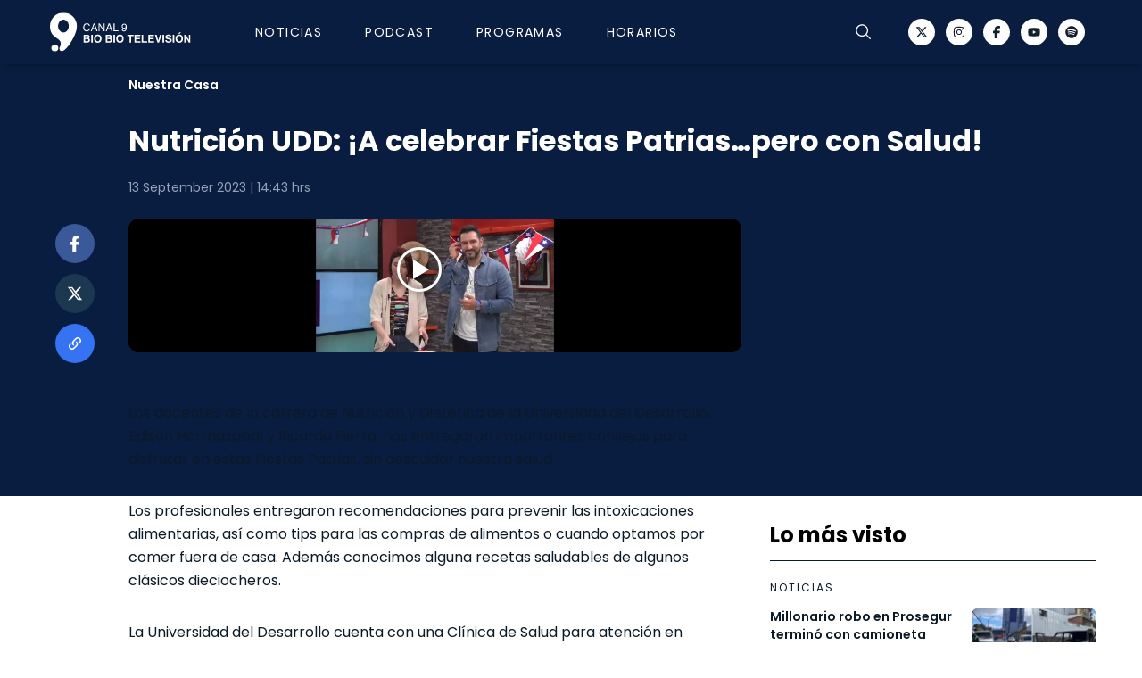

--- FILE ---
content_type: text/html;charset=utf-8
request_url: https://www.canal9.cl/episodios/nuestra-casa/2023/09/13/nutricion-udd-a-celebrar-fiestas-patriaspero-con-salud
body_size: 24309
content:
<!DOCTYPE html>
<html >
<head><meta charset="utf-8">
<meta name="viewport" content="width=device-width, initial-scale=1">
<title>Nutrición UDD: ¡A celebrar Fiestas Patrias…pero con Salud!</title>
<link rel="icon" type="image/png" sizes="24x24" href="/img/fav.png">
<script src="https://securepubads.g.doubleclick.net/tag/js/gpt.js" async></script>
<script>var googletag = googletag || {}; googletag.cmd = googletag.cmd || []; googletag.cmd.push(function () { googletag.pubads().enableSingleRequest(); googletag.pubads().collapseEmptyDivs(false); googletag.pubads().setCentering(true); googletag.pubads().enableLazyLoad({ fetchMarginPercent: 200, renderMarginPercent: 200, mobileScaling: 1.0}); googletag.enableServices(); })</script>
<script src="https://www.biobiochile.cl/assets/realtime.js"></script>
<script>BB_REALTIME.init('01G2T26A4H3B87JP2163B96T3T');</script>
<script>/* Google Tag Manager */ (function (w, d, s, l, i) { w[l] = w[l] || []; w[l].push({ 'gtm.start': new Date().getTime(), event: 'gtm.js' }); var f = d.getElementsByTagName(s)[0], j = d.createElement(s), dl = l != 'dataLayer' ? '&l=' + l : ''; j.async = true; j.src = 'https://www.googletagmanager.com/gtm.js?id=' + i + dl; f.parentNode.insertBefore(j, f); })(window, document, 'script', 'dataLayer', 'GTM-KMRJKMT'); /* End Google Tag Manager */</script>
<script>
				var _comscore = _comscore || [];
				_comscore.push({
					c1: '2',
					c2: '11254169',
					options: {
						enableFirstPartyCookie: true,
						bypassUserConsentRequirementFor1PCookie: true
					}
				});
				(function () {
					var s = document.createElement('script'),
						el = document.getElementsByTagName('script')[0];
					s.async = true;
					s.src = "https://sb.scorecardresearch.com/cs/11254169/beacon.js"
					el.parentNode.insertBefore(s, el);

					let lastPath = location.pathname

					setInterval(() => {
						const newPath = location.pathname

						if (lastPath !== newPath && self.COMSCORE) {
							lastPath = newPath

							COMSCORE.beacon({
								c1: "2",
								c2: "11254169",
								options: {
									enableFirstPartyCookie: true,
									bypassUserConsentRequirementFor1PCookie: true
								}
							});

							fetch('/pageview_candidate.txt?t=' + Date.now())
						}

					}, 500)
				})();
			</script>
<script src="https://a.teads.tv/analytics/tag.js" async></script>
<meta property="og:site_name" content="Canal 9 Bío Bío Televisión">
<meta name="twitter:site" content="@canal9biobiotv">
<meta name="twitter:creator" content="@canal9biobiotv">
<script type="application/ld+json">{"@context":"https://schema.org","@type":"NewsArticle","publisher":{"@type":"Organization","name":"Canal 9","logo":{"@type":"ImageObject","url":"http://www.canal9.cl/img/logo-c9.png","height":1024,"width":1024},"sameAs":["https://twitter.com/canal9biobiotv","https://www.facebook.com/BioBioTV","https://www.youtube.com/channel/UCUyXwD-J--EZlv90KHyqOUg"]},"inLanguage":"es-ES","headline":"Nutrición UDD: ¡A celebrar Fiestas Patrias…pero con Salud!","datePublished":"2023-09-13T11:43:53-03:00","dateModified":"2023-09-13T11:43:53-03:00","image":[{"@type":"ImageObject","url":"https://media.canal9.cl/2023/09/nutrición-udd-250x130.png","width":250,"height":130},{"@type":"ImageObject","url":"https://media.canal9.cl/2023/09/nutrición-udd-768x432.png","width":768,"height":432},{"@type":"ImageObject","url":"https://media.canal9.cl/2023/09/nutrición-udd-1000x600.png","width":1000,"height":600}],"url":"https://www.canal9.cl/episodios/nuestra-casa/2023/09/13/nutricion-udd-a-celebrar-fiestas-patriaspero-con-salud","author":[]}</script>
<meta name="identrada" content="155976">
<meta name="description" content="Los docentes de la carrera de Nutrición y Dietética de la Universidad del Desarrollo, Edison Hormazábal y Ricardo Fierro, nos entregaron importantes consejos para disfrutar en estas Fiestas Patrias, sin descuidar nuestra salud. Los profesionales entregaron recomendaciones para prevenir las intoxicaciones alimentarias, así como tips para las compras de alimentos o cuando optamos por comer fuera de casa. Además conocimos alguna recetas saludables de algunos clásicos dieciocheros. La Universidad del Desarrollo cuenta con una Clínica de Salud para atención en Kinesiología, Nutrición y Odontología. Puede coordinar su atención al mail admisionpacientes@udd.cl o al WhatsApp: +56 9 8477261">
<meta property="og:type" content="article">
<meta property="og:url" content="https://www.canal9.cl/episodios/nuestra-casa/2023/09/13/nutricion-udd-a-celebrar-fiestas-patriaspero-con-salud">
<meta property="og:title" content="Nutrición UDD: ¡A celebrar Fiestas Patrias…pero con Salud!">
<meta property="og:description" content="Los docentes de la carrera de Nutrición y Dietética de la Universidad del Desarrollo, Edison Hormazábal y Ricardo Fierro, nos entregaron importantes consejos para disfrutar en estas Fiestas Patrias, sin descuidar nuestra salud. Los profesionales entregaron recomendaciones para prevenir las intoxicaciones alimentarias, así como tips para las compras de alimentos o cuando optamos por comer fuera de casa. Además conocimos alguna recetas saludables de algunos clásicos dieciocheros. La Universidad del Desarrollo cuenta con una Clínica de Salud para atención en Kinesiología, Nutrición y Odontología. Puede coordinar su atención al mail admisionpacientes@udd.cl o al WhatsApp: +56 9 8477261">
<meta property="og:image" content="https://media.canal9.cl/2023/09/nutrición-udd-768x432.png">
<meta name="twitter:card" content="summary_large_image">
<meta name="twitter:title" content="Nutrición UDD: ¡A celebrar Fiestas Patrias…pero con Salud!">
<meta name="twitter:description" content="Los docentes de la carrera de Nutrición y Dietética de la Universidad del Desarrollo, Edison Hormazábal y Ricardo Fierro, nos entregaron importantes consejos para disfrutar en estas Fiestas Patrias, sin descuidar nuestra salud. Los profesionales entregaron recomendaciones para prevenir las intoxicaciones alimentarias, así como tips para las compras de alimentos o cuando optamos por comer fuera de casa. Además conocimos alguna recetas saludables de algunos clásicos dieciocheros. La Universidad del Desarrollo cuenta con una Clínica de Salud para atención en Kinesiología, Nutrición y Odontología. Puede coordinar su atención al mail admisionpacientes@udd.cl o al WhatsApp: +56 9 8477261">
<meta name="twitter:image" content="https://media.canal9.cl/2023/09/nutrición-udd.png">
<style>.old-post-content{color:#0b1a28;font-family:Poppins,sans-serif;font-weight:400;margin:auto auto 32px}.old-post-content p{font-size:16px;font-weight:400;line-height:26px;margin-bottom:32px}.old-post-content p a{color:#ff7731;text-decoration:none!important}.old-post-content h2{font-size:2.25rem;font-weight:700;line-height:34px;margin-bottom:48px;position:relative}.old-post-content h2 :before{background-color:#d9d9d9;bottom:-16px;content:"";height:1px;left:0;position:absolute;width:70px}@media (min-width:768px){.old-post-content h2{font-size:2rem}}.old-post-content .sp-wrap,.old-post-content .wp-caption,.old-post-content .wp-video{margin-left:-10px;margin-right:-10px;max-width:100%;max-width:calc(100% + 20px);min-width:100%;min-width:calc(100% + 20px)}.old-post-content .twitter-tweet{margin-left:auto;margin-right:auto}.old-post-content iframe{max-width:100%}.old-post-content figure{margin:0 auto 20px;width:100%}.old-post-content img{display:block;height:auto;margin:0 auto;max-width:100%;width:100%}.old-post-content figcaption{color:rgba(27,33,41,.6);font-size:.875rem;line-height:1.45}.old-post-content audio{margin-bottom:28px;max-width:100%;visibility:visible!important}.old-post-content .size-full,.old-post-content .size-medium{height:auto;max-width:100%}.old-post-content .wp-caption{margin-bottom:32px}.old-post-content .wp-caption-text{border-bottom:1px solid #d4d4d4;color:#000;font-family:Montserrat,sans-serif;font-size:.6875rem;font-weight:600;line-height:11px;padding:16px 0;text-transform:uppercase}.old-post-content .wp-video{margin:0 auto 1rem}.old-post-content .wp-video video{max-width:100%}.old-post-content .vrudo{display:none;height:200px;position:relative;width:100%;z-index:3}.old-post-content blockquote{background-color:#f5f5f5;border-left:3px solid #000;margin-bottom:32px;padding:24px 0 24px 24px}@media (min-width:768px){.old-post-content blockquote{padding-right:1.5rem}}.old-post-content .sp-wrap{-o-border-image:none;border-image:none;border-style:solid;border-width:1px 1px 1px 2px;clear:both;margin-bottom:10px;padding:0}.old-post-content .sp-wrap .wp-caption,.old-post-content .sp-wrap .wp-video{margin-left:auto;margin-right:auto;max-width:100%;min-width:auto}.old-post-content .sp-head{cursor:pointer;display:block;font-weight:700;margin-left:6px;padding:4px 14px 3px;text-align:left}.old-post-content .sp-body{height:auto;padding:2px 6px}.old-post-content .sp-body.folded{display:none}.old-post-content .spdiv{cursor:pointer;display:none;font-size:.8em;margin:0 auto;text-align:right;width:98%}.old-post-content .sp-wrap-default{background:none repeat scroll 0 0 #e9e9e6;border-color:#c3cbd1}.old-post-content .sp-wrap-default .sp-body{background:#f5f5f5;border-top:1px solid #c3cbd1}.old-post-content .sp-wrap-default .spdiv{color:#444}.old-post-content .sp-wrap-green{background:none repeat scroll 0 0 #a9d0b3;border-color:#89be95}.old-post-content .sp-wrap-green .sp-head{color:#2a2a2a}.old-post-content .sp-wrap-green .sp-body{background:#dbebdf;border-top:1px solid #89be95}.old-post-content .sp-wrap-green .spdiv{color:#444}.old-post-content .sp-wrap-red{background:none repeat scroll 0 0 #ffb3b3;border-color:#f99}.old-post-content .sp-wrap-red .sp-head{color:#2a2a2a}.old-post-content .sp-wrap-red .sp-body{background:#ffe5e5;border-top:1px solid #f99}.old-post-content .sp-wrap-red .spdiv{color:#444}.old-post-content .sp-wrap-blue{background:none repeat scroll 0 0 #a8c3f5;border-color:#7ca8ee}.old-post-content .sp-wrap-blue .sp-head{color:#2a2a2a}.old-post-content .sp-wrap-blue .sp-body{background:#d6e3fa;border-top:1px solid #7ca8ee}.old-post-content .sp-wrap-blue .spdiv{color:#444}.old-post-content .sp-wrap-yellow{background:none repeat scroll 0 0 #f5eeb2;border-color:#ece06f}.old-post-content .sp-wrap-yellow .sp-head{color:#2a2a2a}.old-post-content .sp-wrap-yellow .sp-body{background:#fbf8df;border-top:1px solid #ece06f}.old-post-content .sp-wrap-yellow .spdiv{color:#444}.old-post-content .sp-wrap-orange{background:none repeat scroll 0 0 #ffd39e;border-color:#ffbc6b}.old-post-content .sp-wrap-orange .sp-head{color:#2a2a2a}.old-post-content .sp-wrap-orange .sp-body{background:#ffead1;border-top:1px solid #ffbc6b}.old-post-content .sp-wrap-orange .spdiv{color:#444}.old-post-content .sp-wrap-brown{background:none repeat scroll 0 0 #e4c6b4;border-color:#d5a890}.old-post-content .sp-wrap-brown .sp-head{color:#2a2a2a}.old-post-content .sp-wrap-brown .sp-body{background:#f1e2da;border-top:1px solid #d5a890}.old-post-content .sp-wrap-brown .spdiv{color:#444}.old-post-content .sp-wrap-purple{background:none repeat scroll 0 0 #ffb3ff;border-color:#ff80ff}.old-post-content .sp-wrap-purple .sp-body{background:#ffe5ff;border-top:1px solid #ff80ff}.old-post-content .sp-wrap-purple .spdiv{color:#444}.old-post-content .sp-wrap-cyan{background:none repeat scroll 0 0 #9ff;border-color:#4dffff}.old-post-content .sp-wrap-cyan .sp-body{background:#cff;border-top:1px solid #4dffff}.old-post-content .sp-wrap-cyan .spdiv{color:#444}.old-post-content .sp-wrap-lime{background:none repeat scroll 0 0 #9f9;border-color:#6f6}.old-post-content .sp-wrap-lime .sp-body{background:#cfc;border-top:1px solid #6f6}.old-post-content .sp-wrap-lime .spdiv{color:#444}.old-post-content .sp-wrap-steelblue{background:none repeat scroll 0 0 #b2cae0;border-color:#8eb2d2}.old-post-content .sp-wrap-steelblue .sp-body{background:#d7e4ef;border-top:1px solid #8eb2d2}.old-post-content .sp-wrap-steelblue .spdiv{color:#444}@media (min-width:992px){.old-post-content .leer-tambien,.old-post-content .sp-wrap,.old-post-content .wp-caption,.old-post-content .wp-video{margin-left:auto;margin-right:auto;max-width:100%;min-width:auto}.old-post-content audio{margin-bottom:28px;max-width:100%}.old-post-content iframe{display:block;margin-left:auto;margin-right:auto;max-width:100%}.old-post-content .size-full,.old-post-content .size-medium,.old-post-content .wp-caption{height:auto;max-width:100%}.old-post-content .vrudo{display:none;height:394px}}</style>
<style>.v-enter-active[data-v-6c7b8410],.v-leave-active[data-v-6c7b8410]{transition:all .3s ease-in-out;transition:background-color 0s}.v-enter-from[data-v-6c7b8410],.v-leave-to[data-v-6c7b8410]{transform:translateX(100%)}.fade-enter-active[data-v-6c7b8410]{transition:all .3s ease-out;transition:background-color 0s}.fade-leave-active[data-v-6c7b8410]{transition:all .3s cubic-bezier(1,.5,.8,1);transition:background-color 0s}.fade-enter-from[data-v-6c7b8410],.fade-leave-to[data-v-6c7b8410]{opacity:0;transform:translateX(20px)}.up-enter-active[data-v-6c7b8410],.up-leave-active[data-v-6c7b8410]{transition:all .3s ease-in-out;transition:background-color 0s}.up-enter-from[data-v-6c7b8410],.up-leave-to[data-v-6c7b8410]{opacity:0;transform:translateY(-100%)}.scrollbar-hide[data-v-6c7b8410]::-webkit-scrollbar{display:none}.scrollbar-hide[data-v-6c7b8410]{-ms-overflow-style:none;scrollbar-width:none}.text-nav.active-section .nav-active[data-v-6c7b8410]{display:block}</style>
<style>.content404[data-v-62d42e11]{transform:translateX(-50%)}</style>
<style>*,:after,:before{border:0 solid #e5e7eb;box-sizing:border-box}html{line-height:1.5;-webkit-text-size-adjust:100%;font-family:ui-sans-serif,system-ui,-apple-system,BlinkMacSystemFont,Segoe UI,Roboto,Helvetica Neue,Arial,Noto Sans,sans-serif,Apple Color Emoji,Segoe UI Emoji,Segoe UI Symbol,Noto Color Emoji;-moz-tab-size:4;-o-tab-size:4;tab-size:4}body{line-height:inherit;margin:0}hr{border-top-width:1px;color:inherit;height:0}abbr:where([title]){-webkit-text-decoration:underline dotted;text-decoration:underline dotted}h1,h2,h3,h4,h5,h6{font-size:inherit;font-weight:inherit}a{color:inherit;text-decoration:inherit}b,strong{font-weight:bolder}code,kbd,pre,samp{font-family:ui-monospace,SFMono-Regular,Menlo,Monaco,Consolas,Liberation Mono,Courier New,monospace;font-size:1em}small{font-size:80%}sub,sup{font-size:75%;line-height:0;position:relative;vertical-align:baseline}sub{bottom:-.25em}sup{top:-.5em}table{border-collapse:collapse;border-color:inherit;text-indent:0}button,input,optgroup,select,textarea{color:inherit;font-family:inherit;font-size:100%;font-weight:inherit;line-height:inherit;margin:0;padding:0}button,select{text-transform:none}[type=button],[type=reset],[type=submit],button{-webkit-appearance:button;background-color:transparent;background-image:none}:-moz-focusring{outline:auto}:-moz-ui-invalid{box-shadow:none}progress{vertical-align:baseline}::-webkit-inner-spin-button,::-webkit-outer-spin-button{height:auto}[type=search]{-webkit-appearance:textfield;outline-offset:-2px}::-webkit-search-decoration{-webkit-appearance:none}::-webkit-file-upload-button{-webkit-appearance:button;font:inherit}summary{display:list-item}blockquote,dd,dl,figure,h1,h2,h3,h4,h5,h6,hr,p,pre{margin:0}fieldset{margin:0}fieldset,legend{padding:0}menu,ol,ul{list-style:none;margin:0;padding:0}textarea{resize:vertical}input::-moz-placeholder,textarea::-moz-placeholder{color:#9ca3af;opacity:1}input::placeholder,textarea::placeholder{color:#9ca3af;opacity:1}[role=button],button{cursor:pointer}:disabled{cursor:default}audio,canvas,embed,iframe,img,object,svg,video{display:block;vertical-align:middle}img,video{height:auto;max-width:100%}[hidden]{display:none}</style>
<style>#--unocss--{layer:__ALL__}</style>
<style>#__nuxt[data-v-bc5cb291],body[data-v-bc5cb291],html[data-v-bc5cb291]{height:100%}</style>
<link rel="stylesheet" href="/_nuxt/entry.H9NKB0aM.css">
<link rel="stylesheet" href="/_nuxt/BlocksPostContent.djTTlwTu.css">
<link rel="stylesheet" href="/_nuxt/Image.mtRJDfrL.css">
<link rel="stylesheet" href="/_nuxt/Caja.vQoxQAVO.css">
<link rel="stylesheet" href="/_nuxt/carousel.imONOu3H.css">
<link rel="modulepreload" as="script" crossorigin href="/_nuxt/entry.NovWb3Qa.js">
<link rel="modulepreload" as="script" crossorigin href="/_nuxt/default._lEwmgcj.js">
<link rel="modulepreload" as="script" crossorigin href="/_nuxt/ads.Y_Ay1KYV.js">
<link rel="modulepreload" as="script" crossorigin href="/_nuxt/useTargeting.xZLgkrmk.js">
<link rel="modulepreload" as="script" crossorigin href="/_nuxt/_...slug_.upxfniyK.js">
<link rel="modulepreload" as="script" crossorigin href="/_nuxt/BlocksPostContent.vue.QTPsQxDA.js">
<link rel="modulepreload" as="script" crossorigin href="/_nuxt/MasLeido.vue.y-luqKVi.js">
<link rel="modulepreload" as="script" crossorigin href="/_nuxt/Image._d31s3-E.js">
<link rel="modulepreload" as="script" crossorigin href="/_nuxt/fetch.Zu5wtDh9.js">
<link rel="modulepreload" as="script" crossorigin href="/_nuxt/Caja.hYm5i8Pr.js">
<link rel="modulepreload" as="script" crossorigin href="/_nuxt/carousel.es.VBiqDG1D.js">
<link rel="modulepreload" as="script" crossorigin href="/_nuxt/HorizontalSeccion.vue.1-qKT89b.js">
<link rel="modulepreload" as="script" crossorigin href="/_nuxt/generateLdJson.YuG6l4i8.js">
<link rel="prefetch" as="script" crossorigin href="/_nuxt/amp.Yy_wQgEn.js">
<link rel="prefetch" as="style" href="/_nuxt/main.WyXzCgLx.css">
<link rel="prefetch" as="script" crossorigin href="/_nuxt/podcast.bQAESdTN.js">
<script type="module" src="/_nuxt/entry.NovWb3Qa.js" crossorigin></script></head>
<body ><noscript><iframe src="https://www.googletagmanager.com/ns.html?id=GTM-KMRJKMT" height="0" width="0" style="display:none;visibility:hidden"></iframe></noscript>
<noscript><img src="https://sb.scorecardresearch.com/p?c1=2&amp;c2=11254169&amp;cv=4.4.0&amp;cj=1"></noscript>
<script async defer crossorigin="anonymous" src="https://connect.facebook.net/es_LA/sdk.js#xfbml=1&version=v5.0&appId=448496728510945"></script><div id="__nuxt"><div><div class="font-poppins antialiased hover:no-underline"><div class="top-0 z-20 flex bg-bannerColor"><div id="ad_top_desk" class="mx-auto mt-0 w-full flex hidden" style="margin-bottom:0;" width="970"></div></div><div class="top-0 z-20 flex bg-bannerColor md:hidden"><div id="ad_top_mobile" class="mx-auto mt-0 w-full flex hidden !mb-0" width="320"></div></div><div class="sticky top-0 z-30 w-full bg-white shadow-md top-0" data-v-6c7b8410><header class="header" style="background-color: #091D40" data-v-6c7b8410><div class="py-15px md:py-14px z-40 grid-cols-2 flex pl-16px pr-24px transition-all duration-500 container md:grid-cols-3" data-v-6c7b8410><ul class="relative flex whitespace-nowrap" data-v-6c7b8410><li class="mr-20px h-40px flex md:mr-72px md:h-44px md:items-center" data-v-6c7b8410><a href="/" class="transition-all duration-500 md:col-start-2 md:mx-auto hover:no-underline" data-v-6c7b8410><img src="/img/logo-c9.svg" alt="Logo Canal 9" class="h-40px w-144px md:h-44px md:w-158px" width="122" height="40" data-v-6c7b8410></a></li><!--[--><li class="mr-32px hidden h-49px md:mr-48px md:h-44px md:flex" data-v-6c7b8410><a href="/programas/noticias" class="group relative h-full flex flex-col justify-center font-poppins text-nav text-14px font-medium leading-14px md:py-0 hover:no-underline hover:no-underline text-white" data-v-6c7b8410>Noticias <div class="nav-active absolute bottom-0 left-0 right-0 mx-auto hidden h-2px w-40px bg-[#FFFFFF] group-hover:block" data-v-6c7b8410></div></a></li><li class="mr-32px hidden h-49px md:mr-48px md:h-44px md:flex" data-v-6c7b8410><a href="/podcast" class="group relative h-full flex flex-col justify-center font-poppins text-nav text-14px font-medium leading-14px md:py-0 hover:no-underline hover:no-underline text-white" data-v-6c7b8410>Podcast <div class="nav-active absolute bottom-0 left-0 right-0 mx-auto hidden h-2px w-40px bg-[#FFFFFF] group-hover:block" data-v-6c7b8410></div></a></li><li class="mr-32px hidden h-49px md:mr-48px md:h-44px md:flex" data-v-6c7b8410><a href="/programas" class="group relative h-full flex flex-col justify-center font-poppins text-nav text-14px font-medium leading-14px md:py-0 hover:no-underline hover:no-underline text-white" data-v-6c7b8410>Programas <div class="nav-active absolute bottom-0 left-0 right-0 mx-auto hidden h-2px w-40px bg-[#FFFFFF] group-hover:block" data-v-6c7b8410></div></a></li><li class="mr-32px hidden h-49px md:mr-48px md:h-44px md:flex" data-v-6c7b8410><a href="/horarios" class="group relative h-full flex flex-col justify-center font-poppins text-nav text-14px font-medium leading-14px md:py-0 hover:no-underline hover:no-underline text-white pr-16px md:pr-0" data-v-6c7b8410>Horarios <div class="nav-active absolute bottom-0 left-0 right-0 mx-auto hidden h-2px w-40px bg-[#FFFFFF] group-hover:block" data-v-6c7b8410></div></a></li><!--]--></ul><div class="ml-auto flex items-center justify-center" data-v-6c7b8410><div class="mr-32px cursor-pointer text-black" data-v-6c7b8410><svg width="18" height="20" viewBox="0 0 20 22" fill="none" xmlns="http://www.w3.org/2000/svg" class="hidden" data-v-6c7b8410><path d="M19.7978 16.2894C19.1955 15.2382 18.3007 12.2737 18.3007 8.41771C18.3007 6.1852 17.4262 4.04412 15.8698 2.46549C14.3133 0.886864 12.2023 0 10.0011 0C7.79987 0 5.68884 0.886864 4.13236 2.46549C2.57589 4.04412 1.70147 6.1852 1.70147 8.41771C1.70147 12.2747 0.805538 15.2382 0.203285 16.2894C0.0711461 16.5188 0.00102976 16.7796 1.12565e-05 17.0454C-0.00100725 17.3111 0.0671083 17.5725 0.197484 17.803C0.32786 18.0335 0.515884 18.2251 0.74258 18.3584C0.969277 18.4917 1.22663 18.562 1.48866 18.5621H6.00875C6.16381 19.522 6.65023 20.3948 7.38115 21.0245C8.11207 21.6543 9.03989 22 9.99893 22C10.958 22 11.8858 21.6543 12.6167 21.0245C13.3476 20.3948 13.8341 19.522 13.9891 18.5621H18.5135C18.7753 18.5616 19.0324 18.491 19.2588 18.3576C19.4852 18.2241 19.6729 18.0325 19.803 17.8021C19.9332 17.5716 20.0011 17.3104 20 17.0448C19.9989 16.7793 19.9288 16.5187 19.7967 16.2894H19.7978ZM10.0011 20.7205C9.37849 20.7203 8.77419 20.5071 8.28586 20.1155C7.79754 19.7238 7.45375 19.1765 7.31008 18.5621H12.692C12.5484 19.1765 12.2046 19.7238 11.7163 20.1155C11.2279 20.5071 10.6236 20.7203 10.0011 20.7205ZM18.6954 17.1592C18.6779 17.1922 18.6518 17.2198 18.6199 17.2388C18.588 17.2578 18.5515 17.2676 18.5145 17.2671H1.48866C1.45166 17.2676 1.41522 17.2578 1.38333 17.2388C1.35143 17.2198 1.32529 17.1922 1.30777 17.1592C1.28909 17.1264 1.27926 17.0891 1.27926 17.0513C1.27926 17.0134 1.28909 16.9762 1.30777 16.9433C2.11326 15.5404 2.97833 12.2694 2.97833 8.41771C2.97833 6.52866 3.71822 4.71698 5.03524 3.38122C6.35226 2.04546 8.13852 1.29503 10.0011 1.29503C11.8636 1.29503 13.6499 2.04546 14.9669 3.38122C16.2839 4.71698 17.0238 6.52866 17.0238 8.41771C17.0238 12.2683 17.8899 15.535 18.6954 16.9433C18.7141 16.9762 18.7239 17.0134 18.7239 17.0513C18.7239 17.0891 18.7141 17.1264 18.6954 17.1592Z" fill="black" data-v-6c7b8410></path></svg></div><button type="button" class="text-white mr-40px block cursor-pointer" data-v-6c7b8410><i class="i-carbon-search block text-5" data-v-6c7b8410></i></button><button type="button" class="mr-15px text-black md:hidden" data-v-6c7b8410><svg width="21" height="16" viewBox="0 0 21 16" fill="none" xmlns="http://www.w3.org/2000/svg" data-v-6c7b8410><path d="M0 1.45455V0H21V1.45455H0ZM21 7.27273V8.72727H0V7.27273H21ZM0 14.5455H21V16H0V14.5455Z" fill="#FFFFFF" data-v-6c7b8410></path></svg></button><ul class="hidden items-center justify-between md:flex" data-v-6c7b8410><!--[--><li class="mr-12px" data-v-6c7b8410><a href="https://www.twitter.com/canal9biobiotv" rel="noopener noreferrer" target="_blank" class="social-icon hover:no-underline text-[#12202E]" style="background-color:#FFFFFF;" data-v-6c7b8410><i class="i-fa6-brands-x-twitter block" data-v-6c7b8410></i></a></li><li class="mr-12px" data-v-6c7b8410><a href="https://www.instagram.com/canal9biobiotv/" rel="noopener noreferrer" target="_blank" class="social-icon hover:no-underline text-[#12202E]" style="background-color:#FFFFFF;" data-v-6c7b8410><i class="i-fa6-brands-instagram block" data-v-6c7b8410></i></a></li><li class="mr-12px" data-v-6c7b8410><a href="https://www.facebook.com/BioBioTV/" rel="noopener noreferrer" target="_blank" class="social-icon hover:no-underline text-[#12202E]" style="background-color:#FFFFFF;" data-v-6c7b8410><i class="i-fa6-brands-facebook-f block" data-v-6c7b8410></i></a></li><li class="mr-12px" data-v-6c7b8410><a href="https://www.youtube.com/@canal9biobiotv" rel="noopener noreferrer" target="_blank" class="social-icon hover:no-underline text-[#12202E]" style="background-color:#FFFFFF;" data-v-6c7b8410><i class="i-fa6-brands-youtube block" data-v-6c7b8410></i></a></li><li class="" data-v-6c7b8410><a href="https://open.spotify.com/search/Canal%209%20B%C3%ADo%20B%C3%ADo/podcastAndEpisodes" rel="noopener noreferrer" target="_blank" class="social-icon hover:no-underline text-[#12202E]" style="background-color:#FFFFFF;" data-v-6c7b8410><i class="i-fa6-brands-spotify block" data-v-6c7b8410></i></a></li><!--]--></ul></div><!----></div></header><!----><!----></div><main><!--[--><div><!--[--><!----><div class="bg-[#091D40] pb-13px pt-13px md:pt-16px" style="border-bottom: 1px solid #5b16b0"><a href="/programas/nuestra-casa" class="hover:no-underline"><p class="text-3.5 font-semibold leading-14px capitalize text-[#FFFFFF] container md:pl-104px">Nuestra Casa</p></a></div><div class="absolute z-0 h-440px w-100% bg-[#091D40]"></div><div class="container"><div class="mb-64px"><div id="fb-root"></div><div class="flex flex-col"><div class="z-1 md:pl-88px"><h1 class="mx-auto mb-20px mt-24px font-poppins text-6 font-bold leading-28px text-[#FFFFFF] md:mb-24px md:text-8 md:leading-36px">Nutrición UDD: ¡A celebrar Fiestas Patrias…pero con Salud!</h1><p class="heading-14px mb-20px font-poppins text-3.5 font-normal text-[#94A3B8] md:mb-24px"> hrs</p></div><div class="z-1 flex flex-col md:flex-row"><div class="w-full md:pr-32px"><div class="flex flex-col md:mx-0 md:flex-row"><ul class="hidden md:sticky md:top-184px md:mr-32px md:flex md:flex-col md:self-start md:justify-start"><!--[--><li class="mx-6px md:my-6px"><a href="https://www.facebook.com/sharer.php?u=https://www.canal9.cl/episodios/nuestra-casa/2023/09/13/nutricion-udd-a-celebrar-fiestas-patriaspero-con-salud" rel="noopener noreferrer" target="_blank" class="social-icon p-13px text-4.5 hover:no-underline" style="background-color:#3A5998;"><i class="i-fa6-brands-facebook-f block"></i></a></li><li class="mx-6px md:my-6px"><a href="https://twitter.com/intent/tweet?via=canal9biobiotv&amp;text=Nutrición UDD: ¡A celebrar Fiestas Patrias…pero con Salud!&amp;url=https://www.canal9.cl/episodios/nuestra-casa/2023/09/13/nutricion-udd-a-celebrar-fiestas-patriaspero-con-salud" rel="noopener noreferrer" target="_blank" class="social-icon p-13px text-4.5 hover:no-underline" style="background-color:#1C3851;"><i class="i-fa6-brands-x-twitter block"></i></a></li><!--]--><button class="items mx-6px social-icon h-44px w-44px flex items-center justify-center bg-[#3573F2] text-4.5 md:my-6px" type="button"><i class="i-mdi-link-variant block"></i></button><span></span></ul><div class="max-w-687px w-full"><!----><div class="mb-20px -mx-16px md:mx-auto md:mb-31px"><div class="relative w-full"><iframe src="//rudo.video/vod/yg5Kw9mLaHK?tag=[base64]&amp;autostart=false" class="aspect-video h-auto w-100% md:rounded-12px" scrolling="no" frameborder="0" allowfullscreen="true"></iframe></div></div><div style="display:none !important;" post-id="155976"></div><ul class="mb-24px flex items-center justify-center md:hidden"><!--[--><li class="mx-6px md:my-6px"><a href="https://www.facebook.com/sharer.php?u=https://www.canal9.cl/episodios/nuestra-casa/2023/09/13/nutricion-udd-a-celebrar-fiestas-patriaspero-con-salud" rel="noopener noreferrer" class="social-icon p-13px text-4.5 hover:no-underline" style="background-color:#3A5998;"><i class="i-fa6-brands-facebook-f block"></i></a></li><li class="mx-6px md:my-6px"><a href="https://twitter.com/intent/tweet?via=canal9biobiotv&amp;text=Nutrición UDD: ¡A celebrar Fiestas Patrias…pero con Salud!&amp;url=https://www.canal9.cl/episodios/nuestra-casa/2023/09/13/nutricion-udd-a-celebrar-fiestas-patriaspero-con-salud" rel="noopener noreferrer" class="social-icon p-13px text-4.5 hover:no-underline" style="background-color:#1C3851;"><i class="i-fa6-brands-x-twitter block"></i></a></li><!--]--><button class="items mx-6px social-icon h-44px w-44px flex items-center justify-center bg-[#3573F2] text-4.5 md:my-6px" type="button"><i class="i-mdi-link-variant block"></i></button><span></span></ul><!----><div id="mob_ad_middle1-155976" class="mx-auto mt-0 w-full flex"></div><!----><div class="content md:w-687px"><div class="fb-post" data-href="https://www.facebook.com/GoogleAds/posts/pfbid0JjYH5dGJSW9HUwTZMRZaSRteE7F1PL7ChtpWp4bHCTgsveBJTt5SUoa4t6Pr51fjl"></div><div class="old-post-content md:px-0px"><p>Los docentes de la carrera de Nutrición y Dietética de la Universidad del Desarrollo, Edison Hormazábal y Ricardo Fierro, nos entregaron importantes consejos para disfrutar en estas Fiestas Patrias, sin descuidar nuestra salud.</p>
<p>Los profesionales entregaron recomendaciones para prevenir las intoxicaciones alimentarias, así como tips para las compras de alimentos o cuando optamos por comer fuera de casa. Además conocimos alguna recetas saludables de algunos clásicos dieciocheros.</p>
<p>La Universidad del Desarrollo cuenta con una Clínica de Salud para atención en Kinesiología, Nutrición y Odontología. Puede coordinar su atención al mail admisionpacientes@udd.cl o al WhatsApp: +56 9 8477261</p>
<p><img loading="lazy" decoding="async" class="alignnone wp-image-155977" src="https://www.canal9.cl/wp-content/uploads/2023/09/anticuchos-veggie-1.png" alt="" width="699" height="394" srcset="https://media.canal9.cl/2023/09/anticuchos-veggie-1.png 1197w, https://media.canal9.cl/2023/09/anticuchos-veggie-1-768x433.png 768w" sizes="(max-width: 699px) 100vw, 699px" /></p>
<p><img loading="lazy" decoding="async" class="alignnone wp-image-155978" src="https://www.canal9.cl/wp-content/uploads/2023/09/anticuchos-veggie-2.png" alt="" width="675" height="380" srcset="https://media.canal9.cl/2023/09/anticuchos-veggie-2.png 1198w, https://media.canal9.cl/2023/09/anticuchos-veggie-2-768x433.png 768w" sizes="(max-width: 675px) 100vw, 675px" /></p>
<p><img loading="lazy" decoding="async" class="alignnone wp-image-155979" src="https://www.canal9.cl/wp-content/uploads/2023/09/anticuchos-veggie-3.png" alt="" width="674" height="379" srcset="https://media.canal9.cl/2023/09/anticuchos-veggie-3.png 1199w, https://media.canal9.cl/2023/09/anticuchos-veggie-3-768x432.png 768w" sizes="(max-width: 674px) 100vw, 674px" /></p>
<p><img loading="lazy" decoding="async" class="alignnone wp-image-155983" src="https://www.canal9.cl/wp-content/uploads/2023/09/alfajor-1.png" alt="" width="688" height="386" srcset="https://media.canal9.cl/2023/09/alfajor-1.png 1200w, https://media.canal9.cl/2023/09/alfajor-1-768x431.png 768w" sizes="(max-width: 688px) 100vw, 688px" /></p>
<p><img loading="lazy" decoding="async" class="alignnone wp-image-155982" src="https://www.canal9.cl/wp-content/uploads/2023/09/alfajor-2.png" alt="" width="672" height="379" srcset="https://media.canal9.cl/2023/09/alfajor-2.png 1198w, https://media.canal9.cl/2023/09/alfajor-2-768x433.png 768w" sizes="(max-width: 672px) 100vw, 672px" /></p>
<p><img loading="lazy" decoding="async" class="alignnone wp-image-155981" src="https://www.canal9.cl/wp-content/uploads/2023/09/alfajor-3.png" alt="" width="678" height="380" srcset="https://media.canal9.cl/2023/09/alfajor-3.png 1200w, https://media.canal9.cl/2023/09/alfajor-3-768x431.png 768w" sizes="(max-width: 678px) 100vw, 678px" /></p>
<p><img loading="lazy" decoding="async" class="alignnone wp-image-155980" src="https://www.canal9.cl/wp-content/uploads/2023/09/alfajor-4.png" alt="" width="681" height="383" srcset="https://media.canal9.cl/2023/09/alfajor-4.png 1197w, https://media.canal9.cl/2023/09/alfajor-4-768x432.png 768w" sizes="(max-width: 681px) 100vw, 681px" /></p>
</div></div></div></div></div><aside class="grid grid-rows-[0px_1fr_0px] gap-y-0px md:grid-rows-[311px_1fr_311px] md:box-border md:w-366px md:gap-y-32px"><div id="desk_ad_box1-155976" class="mx-auto mt-0 w-full flex"></div><div class="px-16px pt-24px -mx-16px md:mx-0 md:mb-32px md:w-366px md:px-0 md:pt-0 grid-row-start-2"><h2 class="mb-24px border-b border-b-[#0B1A28] pb-16px text-20px font-bold leading-20px md:text-24px md:leading-24px md:text-black"> Lo más visto </h2><!--[--><article class="relative mb-24px border-b border-b-[#CBD5E1] pb-24px before:absolute before:left-0 before:right-0 before:mx-auto before:h-3px before:w-80px before:content-[&#39;&#39;] before:-bottom-3px md:border-b-neutral-300"><div class="relative grid grid-rows-[12px_1fr] gap-y-16px"><a href="/programas/noticias" class="hover:no-underline"><span class="block text-12px font-medium leading-12px tracking-2px uppercase text-[#0B1A28]">Noticias</span></a><div class="w-full"><a href="https://www.canal9.cl/episodios/noticias/2025/11/30/millonario-robo-en-prosegur-termino-con-camioneta-quemada-en-concepcion" rel="noopener noreferrer" class="grid grid-cols-[1fr_125px] grid-rows-1 gap-x-16px md:grid-cols-[1fr_140px] hover:no-underline"><h3 class="relative col-start-1 font-poppins text-14px font-semibold leading-20px text-[#0B1A28]">Millonario robo en Prosegur terminó con camioneta quemada en Concepción</h3><div class="col-start-2 h-85px w-125px overflow-hidden rounded-8px md:mr-0 md:h-100px md:w-140px md:basis-140px"><img srcset="https://media.canal9.cl/2025/11/Captura-de-pantalla-2025-11-30-a-las-6.33.08 p.-m-245x130.png 245w, https://media.canal9.cl/2025/11/Captura-de-pantalla-2025-11-30-a-las-6.33.08 p.-m-768x408.png 768w" sizes="(max-width: 412px) 100vw, 768px" src="https://media.canal9.cl/2025/11/Captura-de-pantalla-2025-11-30-a-las-6.33.08 p.-m-768x408.png" alt loading="lazy" class="object-cover h-full w-full rounded-8px" data-v-0b79e8c2></div></a></div></div></article><article class="relative mb-24px border-b border-b-[#CBD5E1] pb-24px before:absolute before:left-0 before:right-0 before:mx-auto before:h-3px before:w-80px before:content-[&#39;&#39;] before:-bottom-3px md:border-b-neutral-300"><div class="relative grid grid-rows-[12px_1fr] gap-y-16px"><a href="/programas/noticias" class="hover:no-underline"><span class="block text-12px font-medium leading-12px tracking-2px uppercase text-[#0B1A28]">Noticias</span></a><div class="w-full"><a href="https://www.canal9.cl/episodios/noticias/2025/12/01/delincuentes-asaltan-mcdonalds-de-talcahuano-y-huyen-tras-lanzar-miguelitos" rel="noopener noreferrer" class="grid grid-cols-[1fr_125px] grid-rows-1 gap-x-16px md:grid-cols-[1fr_140px] hover:no-underline"><h3 class="relative col-start-1 font-poppins text-14px font-semibold leading-20px text-[#0B1A28]">Delincuentes asaltan McDonald’s de Talcahuano y huyen tras lanzar miguelitos</h3><div class="col-start-2 h-85px w-125px overflow-hidden rounded-8px md:mr-0 md:h-100px md:w-140px md:basis-140px"><img srcset="https://media.canal9.cl/2025/12/Captura-de-pantalla-2025-12-01-a-las-12.43.52 p.-m-250x130.png 250w, https://media.canal9.cl/2025/12/Captura-de-pantalla-2025-12-01-a-las-12.43.52 p.-m-768x399.png 768w" sizes="(max-width: 412px) 100vw, 768px" src="https://media.canal9.cl/2025/12/Captura-de-pantalla-2025-12-01-a-las-12.43.52 p.-m-768x399.png" alt loading="lazy" class="object-cover h-full w-full rounded-8px" data-v-0b79e8c2></div></a></div></div></article><article class="relative mb-24px border-b border-b-[#CBD5E1] pb-24px before:absolute before:left-0 before:right-0 before:mx-auto before:h-3px before:w-80px before:content-[&#39;&#39;] before:-bottom-3px md:border-b-neutral-300"><div class="relative grid grid-rows-[12px_1fr] gap-y-16px"><a href="/programas/noticias" class="hover:no-underline"><span class="block text-12px font-medium leading-12px tracking-2px uppercase text-[#0B1A28]">Noticias</span></a><div class="w-full"><a href="https://www.canal9.cl/episodios/noticias/2025/11/30/condenan-a-18-anos-de-carcel-a-autor-de-robo-con-violacion-en-mulchen" rel="noopener noreferrer" class="grid grid-cols-[1fr_125px] grid-rows-1 gap-x-16px md:grid-cols-[1fr_140px] hover:no-underline"><h3 class="relative col-start-1 font-poppins text-14px font-semibold leading-20px text-[#0B1A28]">Condenan a 18 años de cárcel a autor de robo con violación en Mulchén</h3><div class="col-start-2 h-85px w-125px overflow-hidden rounded-8px md:mr-0 md:h-100px md:w-140px md:basis-140px"><img srcset="https://media.canal9.cl/2019/07/carcel-250x130.jpg 250w, https://media.canal9.cl/2019/07/carcel.jpg 730w" sizes="(max-width: 412px) 100vw, 730px" src="https://media.canal9.cl/2019/07/carcel.jpg" alt loading="lazy" class="object-cover h-full w-full rounded-8px" data-v-0b79e8c2></div></a></div></div></article><article class="relative mb-24px border-b border-b-[#CBD5E1] pb-24px before:absolute before:left-0 before:right-0 before:mx-auto before:h-3px before:w-80px before:content-[&#39;&#39;] before:-bottom-3px md:border-b-neutral-300"><div class="relative grid grid-rows-[12px_1fr] gap-y-16px"><a href="/programas/noticias" class="hover:no-underline"><span class="block text-12px font-medium leading-12px tracking-2px uppercase text-[#0B1A28]">Noticias</span></a><div class="w-full"><a href="https://www.canal9.cl/episodios/noticias/2025/11/30/efe-pide-a-empresa-externa-retirar-a-guardia-que-boto-a-mujer-en-silla-de-ruedas-en-el-biotren" rel="noopener noreferrer" class="grid grid-cols-[1fr_125px] grid-rows-1 gap-x-16px md:grid-cols-[1fr_140px] hover:no-underline"><h3 class="relative col-start-1 font-poppins text-14px font-semibold leading-20px text-[#0B1A28]">EFE pide a empresa externa retirar a guardia que botó a mujer en silla de ruedas en el Biotren</h3><div class="col-start-2 h-85px w-125px overflow-hidden rounded-8px md:mr-0 md:h-100px md:w-140px md:basis-140px"><img srcset="https://media.canal9.cl/2025/11/Captura-de-pantalla-2025-11-30-a-las-9.19.46 p.-m-247x130.png 247w, https://media.canal9.cl/2025/11/Captura-de-pantalla-2025-11-30-a-las-9.19.46 p.-m-768x404.png 768w" sizes="(max-width: 412px) 100vw, 768px" src="https://media.canal9.cl/2025/11/Captura-de-pantalla-2025-11-30-a-las-9.19.46 p.-m-768x404.png" alt loading="lazy" class="object-cover h-full w-full rounded-8px" data-v-0b79e8c2></div></a></div></div></article><article class="border-b-0 md:border-b before:hidden before:md:block relative mb-24px border-b border-b-[#CBD5E1] pb-24px before:absolute before:left-0 before:right-0 before:mx-auto before:h-3px before:w-80px before:content-[&#39;&#39;] before:-bottom-3px md:border-b-neutral-300"><div class="relative grid grid-rows-[12px_1fr] gap-y-16px"><a href="/programas/noticias" class="hover:no-underline"><span class="block text-12px font-medium leading-12px tracking-2px uppercase text-[#0B1A28]">Noticias</span></a><div class="w-full"><a href="https://www.canal9.cl/episodios/noticias/2025/11/30/video-registra-como-guardia-del-biotren-golpeo-a-usuaria-en-silla-de-ruedas-y-la-boto-en-estacion-coronel" rel="noopener noreferrer" class="grid grid-cols-[1fr_125px] grid-rows-1 gap-x-16px md:grid-cols-[1fr_140px] hover:no-underline"><h3 class="relative col-start-1 font-poppins text-14px font-semibold leading-20px text-[#0B1A28]">Video registra cómo guardia del Biotren golpeó a usuaria en silla de ruedas y la botó en estación Coronel</h3><div class="col-start-2 h-85px w-125px overflow-hidden rounded-8px md:mr-0 md:h-100px md:w-140px md:basis-140px"><img srcset="https://media.canal9.cl/2025/11/Captura-de-pantalla-2025-11-30-a-las-6.16.50 p.-m-245x130.png 245w, https://media.canal9.cl/2025/11/Captura-de-pantalla-2025-11-30-a-las-6.16.50 p.-m-768x407.png 768w" sizes="(max-width: 412px) 100vw, 768px" src="https://media.canal9.cl/2025/11/Captura-de-pantalla-2025-11-30-a-las-6.16.50 p.-m-768x407.png" alt loading="lazy" class="object-cover h-full w-full rounded-8px" data-v-0b79e8c2></div></a></div></div></article><!--]--></div></aside></div></div></div></div><!--]--><div class="container"><div class="relative -mx-16px md:mx-0" type="te-recomendamos" data-v-22110f47><div class="mx-16px mb-24px border-b border-b-[#0B1A28] pb-16px md:mb-32px" data-v-22110f47><h2 class="font-poppins text-5 font-bold leading-5 text-[#0B1A28] md:text-6 md:leading-6" data-v-22110f47>Te recomendamos</h2></div><div class="pb-8px md:-mx-16px" data-v-22110f47><section class="carousel te-recomendamos-box md:px-16px" dir="ltr" aria-label="Gallery" tabindex="0" data-v-22110f47><div class="carousel__viewport"><ol class="carousel__track" style="transform:translateX(0px);transition:0ms;margin:0 -0px;width:100%;"><li style="width:88.49557522123895%;" class="carousel__slide carousel__slide--clone" aria-hidden="true" data-v-22110f47><article class="mb-auto w-296px md:w-366px" data-v-22110f47><a href="https://www.canal9.cl/episodios/nuestra-casa/2025/09/05/yo-creo-que-la-vuelta-va-a-ser-querido-cachirupi-espera-volver-proximamente-a-la-radio-tras-dos-anos-alejado-por-un-cancer" rel="noopener noreferrer" class="hover:no-underline" data-v-22110f47><div class="mb-16px h-158px w-296px overflow-hidden rounded-8px md:ml-0 md:h-195px md:w-366px md:basis-366px" data-v-22110f47><img srcset="https://media.canal9.cl/2025/09/maxresdefault-231x130.jpg 231w, https://media.canal9.cl/2025/09/maxresdefault-768x432.jpg 768w" sizes="(max-width: 412px) 100vw, 768px" src="https://media.canal9.cl/2025/09/maxresdefault-768x432.jpg" alt loading="lazy" class="object-cover h-full w-full rounded-8px" data-v-22110f47 data-v-0b79e8c2></div><div class="max-w-296px" data-v-22110f47><p class="md:heading-12px mb-16px text-left font-poppins text-11px font-medium leading-11px tracking-2px uppercase text-[#0B1A28] md:w-366px md:text-12px" data-v-22110f47>Nuestra Casa</p><h3 class="text-left font-poppins text-14px font-semibold leading-20px md:w-366px md:text-15px md:leading-21px" data-v-22110f47>&quot;Yo creo que la vuelta va a ser&quot;: Querido Cachirupi espera volver proximamente a la radio, tras dos años alejado por un cáncer</h3></div></a><p class="heading-13px mt-16px text-left font-poppins text-13px font-normal text-[#64748B]" data-v-22110f47>05 September 2025 | 19:59</p></article></li><li style="width:88.49557522123895%;" class="carousel__slide carousel__slide--clone" aria-hidden="true" data-v-22110f47><article class="mb-auto w-296px md:w-366px" data-v-22110f47><a href="https://www.canal9.cl/episodios/umbrales/2024/06/05/experiencia-umbrales-museo-hualpen" rel="noopener noreferrer" class="hover:no-underline" data-v-22110f47><div class="mb-16px h-158px w-296px overflow-hidden rounded-8px md:ml-0 md:h-195px md:w-366px md:basis-366px" data-v-22110f47><img srcset="https://media.canal9.cl/2024/06/Umbrales-cover-web-mrosales-231x130.jpg 231w, https://media.canal9.cl/2024/06/Umbrales-cover-web-mrosales-768x432.jpg 768w" sizes="(max-width: 412px) 100vw, 768px" src="https://media.canal9.cl/2024/06/Umbrales-cover-web-mrosales-768x432.jpg" alt loading="lazy" class="object-cover h-full w-full rounded-8px" data-v-22110f47 data-v-0b79e8c2></div><div class="max-w-296px" data-v-22110f47><p class="md:heading-12px mb-16px text-left font-poppins text-11px font-medium leading-11px tracking-2px uppercase text-[#0B1A28] md:w-366px md:text-12px" data-v-22110f47>Umbrales</p><h3 class="text-left font-poppins text-14px font-semibold leading-20px md:w-366px md:text-15px md:leading-21px" data-v-22110f47>Misterios y fenómenos paranormales en la Casona Museo Pedro del Río Zañartu</h3></div></a><p class="heading-13px mt-16px text-left font-poppins text-13px font-normal text-[#64748B]" data-v-22110f47>05 June 2024 | 11:33</p></article></li><li style="width:88.49557522123895%;" class="carousel__slide carousel__slide--clone carousel__slide--prev" aria-hidden="true" data-v-22110f47><article class="mb-auto w-296px md:w-366px" data-v-22110f47><a href="https://www.canal9.cl/episodios/comentarios-tomas-mosciatti/2025/11/24/comentario-de-tomas-mosciatti-jeanette-jara-trata-pero-no-le-resulta" rel="noopener noreferrer" class="hover:no-underline" data-v-22110f47><div class="mb-16px h-158px w-296px overflow-hidden rounded-8px md:ml-0 md:h-195px md:w-366px md:basis-366px" data-v-22110f47><img srcset="https://media.canal9.cl/2025/11/plantilla-com-tmo-21-11-231x130.jpg 231w, https://media.canal9.cl/2025/11/plantilla-com-tmo-21-11-768x432.jpg 768w" sizes="(max-width: 412px) 100vw, 768px" src="https://media.canal9.cl/2025/11/plantilla-com-tmo-21-11-768x432.jpg" alt loading="lazy" class="object-cover h-full w-full rounded-8px" data-v-22110f47 data-v-0b79e8c2></div><div class="max-w-296px" data-v-22110f47><p class="md:heading-12px mb-16px text-left font-poppins text-11px font-medium leading-11px tracking-2px uppercase text-[#0B1A28] md:w-366px md:text-12px" data-v-22110f47>Comentarios Tomás Mosciatti</p><h3 class="text-left font-poppins text-14px font-semibold leading-20px md:w-366px md:text-15px md:leading-21px" data-v-22110f47>Comentario de Tomás Mosciatti &quot;Jeanette Jara trata pero no le resulta&quot;</h3></div></a><p class="heading-13px mt-16px text-left font-poppins text-13px font-normal text-[#64748B]" data-v-22110f47>24 November 2025 | 09:56</p></article></li><li style="width:88.49557522123895%;" class="carousel__slide carousel__slide--visible carousel__slide--active" aria-hidden="false" data-v-22110f47><article class="mb-auto w-296px md:w-366px" data-v-22110f47><a href="https://www.canal9.cl/episodios/nuestra-casa/2025/09/05/yo-creo-que-la-vuelta-va-a-ser-querido-cachirupi-espera-volver-proximamente-a-la-radio-tras-dos-anos-alejado-por-un-cancer" rel="noopener noreferrer" class="hover:no-underline" data-v-22110f47><div class="mb-16px h-158px w-296px overflow-hidden rounded-8px md:ml-0 md:h-195px md:w-366px md:basis-366px" data-v-22110f47><img srcset="https://media.canal9.cl/2025/09/maxresdefault-231x130.jpg 231w, https://media.canal9.cl/2025/09/maxresdefault-768x432.jpg 768w" sizes="(max-width: 412px) 100vw, 768px" src="https://media.canal9.cl/2025/09/maxresdefault-768x432.jpg" alt loading="lazy" class="object-cover h-full w-full rounded-8px" data-v-22110f47 data-v-0b79e8c2></div><div class="max-w-296px" data-v-22110f47><p class="md:heading-12px mb-16px text-left font-poppins text-11px font-medium leading-11px tracking-2px uppercase text-[#0B1A28] md:w-366px md:text-12px" data-v-22110f47>Nuestra Casa</p><h3 class="text-left font-poppins text-14px font-semibold leading-20px md:w-366px md:text-15px md:leading-21px" data-v-22110f47>&quot;Yo creo que la vuelta va a ser&quot;: Querido Cachirupi espera volver proximamente a la radio, tras dos años alejado por un cáncer</h3></div></a><p class="heading-13px mt-16px text-left font-poppins text-13px font-normal text-[#64748B]" data-v-22110f47>05 September 2025 | 19:59</p></article></li><li style="width:88.49557522123895%;" class="carousel__slide carousel__slide--visible carousel__slide--next" aria-hidden="false" data-v-22110f47><article class="mb-auto w-296px md:w-366px" data-v-22110f47><a href="https://www.canal9.cl/episodios/umbrales/2024/06/05/experiencia-umbrales-museo-hualpen" rel="noopener noreferrer" class="hover:no-underline" data-v-22110f47><div class="mb-16px h-158px w-296px overflow-hidden rounded-8px md:ml-0 md:h-195px md:w-366px md:basis-366px" data-v-22110f47><img srcset="https://media.canal9.cl/2024/06/Umbrales-cover-web-mrosales-231x130.jpg 231w, https://media.canal9.cl/2024/06/Umbrales-cover-web-mrosales-768x432.jpg 768w" sizes="(max-width: 412px) 100vw, 768px" src="https://media.canal9.cl/2024/06/Umbrales-cover-web-mrosales-768x432.jpg" alt loading="lazy" class="object-cover h-full w-full rounded-8px" data-v-22110f47 data-v-0b79e8c2></div><div class="max-w-296px" data-v-22110f47><p class="md:heading-12px mb-16px text-left font-poppins text-11px font-medium leading-11px tracking-2px uppercase text-[#0B1A28] md:w-366px md:text-12px" data-v-22110f47>Umbrales</p><h3 class="text-left font-poppins text-14px font-semibold leading-20px md:w-366px md:text-15px md:leading-21px" data-v-22110f47>Misterios y fenómenos paranormales en la Casona Museo Pedro del Río Zañartu</h3></div></a><p class="heading-13px mt-16px text-left font-poppins text-13px font-normal text-[#64748B]" data-v-22110f47>05 June 2024 | 11:33</p></article></li><li style="width:88.49557522123895%;" class="carousel__slide" aria-hidden="true" data-v-22110f47><article class="mb-auto w-296px md:w-366px" data-v-22110f47><a href="https://www.canal9.cl/episodios/comentarios-tomas-mosciatti/2025/11/24/comentario-de-tomas-mosciatti-jeanette-jara-trata-pero-no-le-resulta" rel="noopener noreferrer" class="hover:no-underline" data-v-22110f47><div class="mb-16px h-158px w-296px overflow-hidden rounded-8px md:ml-0 md:h-195px md:w-366px md:basis-366px" data-v-22110f47><img srcset="https://media.canal9.cl/2025/11/plantilla-com-tmo-21-11-231x130.jpg 231w, https://media.canal9.cl/2025/11/plantilla-com-tmo-21-11-768x432.jpg 768w" sizes="(max-width: 412px) 100vw, 768px" src="https://media.canal9.cl/2025/11/plantilla-com-tmo-21-11-768x432.jpg" alt loading="lazy" class="object-cover h-full w-full rounded-8px" data-v-22110f47 data-v-0b79e8c2></div><div class="max-w-296px" data-v-22110f47><p class="md:heading-12px mb-16px text-left font-poppins text-11px font-medium leading-11px tracking-2px uppercase text-[#0B1A28] md:w-366px md:text-12px" data-v-22110f47>Comentarios Tomás Mosciatti</p><h3 class="text-left font-poppins text-14px font-semibold leading-20px md:w-366px md:text-15px md:leading-21px" data-v-22110f47>Comentario de Tomás Mosciatti &quot;Jeanette Jara trata pero no le resulta&quot;</h3></div></a><p class="heading-13px mt-16px text-left font-poppins text-13px font-normal text-[#64748B]" data-v-22110f47>24 November 2025 | 09:56</p></article></li><li style="width:88.49557522123895%;" class="carousel__slide carousel__slide--clone" aria-hidden="true" data-v-22110f47><article class="mb-auto w-296px md:w-366px" data-v-22110f47><a href="https://www.canal9.cl/episodios/nuestra-casa/2025/09/05/yo-creo-que-la-vuelta-va-a-ser-querido-cachirupi-espera-volver-proximamente-a-la-radio-tras-dos-anos-alejado-por-un-cancer" rel="noopener noreferrer" class="hover:no-underline" data-v-22110f47><div class="mb-16px h-158px w-296px overflow-hidden rounded-8px md:ml-0 md:h-195px md:w-366px md:basis-366px" data-v-22110f47><img srcset="https://media.canal9.cl/2025/09/maxresdefault-231x130.jpg 231w, https://media.canal9.cl/2025/09/maxresdefault-768x432.jpg 768w" sizes="(max-width: 412px) 100vw, 768px" src="https://media.canal9.cl/2025/09/maxresdefault-768x432.jpg" alt loading="lazy" class="object-cover h-full w-full rounded-8px" data-v-22110f47 data-v-0b79e8c2></div><div class="max-w-296px" data-v-22110f47><p class="md:heading-12px mb-16px text-left font-poppins text-11px font-medium leading-11px tracking-2px uppercase text-[#0B1A28] md:w-366px md:text-12px" data-v-22110f47>Nuestra Casa</p><h3 class="text-left font-poppins text-14px font-semibold leading-20px md:w-366px md:text-15px md:leading-21px" data-v-22110f47>&quot;Yo creo que la vuelta va a ser&quot;: Querido Cachirupi espera volver proximamente a la radio, tras dos años alejado por un cáncer</h3></div></a><p class="heading-13px mt-16px text-left font-poppins text-13px font-normal text-[#64748B]" data-v-22110f47>05 September 2025 | 19:59</p></article></li><li style="width:88.49557522123895%;" class="carousel__slide carousel__slide--clone" aria-hidden="true" data-v-22110f47><article class="mb-auto w-296px md:w-366px" data-v-22110f47><a href="https://www.canal9.cl/episodios/umbrales/2024/06/05/experiencia-umbrales-museo-hualpen" rel="noopener noreferrer" class="hover:no-underline" data-v-22110f47><div class="mb-16px h-158px w-296px overflow-hidden rounded-8px md:ml-0 md:h-195px md:w-366px md:basis-366px" data-v-22110f47><img srcset="https://media.canal9.cl/2024/06/Umbrales-cover-web-mrosales-231x130.jpg 231w, https://media.canal9.cl/2024/06/Umbrales-cover-web-mrosales-768x432.jpg 768w" sizes="(max-width: 412px) 100vw, 768px" src="https://media.canal9.cl/2024/06/Umbrales-cover-web-mrosales-768x432.jpg" alt loading="lazy" class="object-cover h-full w-full rounded-8px" data-v-22110f47 data-v-0b79e8c2></div><div class="max-w-296px" data-v-22110f47><p class="md:heading-12px mb-16px text-left font-poppins text-11px font-medium leading-11px tracking-2px uppercase text-[#0B1A28] md:w-366px md:text-12px" data-v-22110f47>Umbrales</p><h3 class="text-left font-poppins text-14px font-semibold leading-20px md:w-366px md:text-15px md:leading-21px" data-v-22110f47>Misterios y fenómenos paranormales en la Casona Museo Pedro del Río Zañartu</h3></div></a><p class="heading-13px mt-16px text-left font-poppins text-13px font-normal text-[#64748B]" data-v-22110f47>05 June 2024 | 11:33</p></article></li><li style="width:88.49557522123895%;" class="carousel__slide carousel__slide--clone" aria-hidden="true" data-v-22110f47><article class="mb-auto w-296px md:w-366px" data-v-22110f47><a href="https://www.canal9.cl/episodios/comentarios-tomas-mosciatti/2025/11/24/comentario-de-tomas-mosciatti-jeanette-jara-trata-pero-no-le-resulta" rel="noopener noreferrer" class="hover:no-underline" data-v-22110f47><div class="mb-16px h-158px w-296px overflow-hidden rounded-8px md:ml-0 md:h-195px md:w-366px md:basis-366px" data-v-22110f47><img srcset="https://media.canal9.cl/2025/11/plantilla-com-tmo-21-11-231x130.jpg 231w, https://media.canal9.cl/2025/11/plantilla-com-tmo-21-11-768x432.jpg 768w" sizes="(max-width: 412px) 100vw, 768px" src="https://media.canal9.cl/2025/11/plantilla-com-tmo-21-11-768x432.jpg" alt loading="lazy" class="object-cover h-full w-full rounded-8px" data-v-22110f47 data-v-0b79e8c2></div><div class="max-w-296px" data-v-22110f47><p class="md:heading-12px mb-16px text-left font-poppins text-11px font-medium leading-11px tracking-2px uppercase text-[#0B1A28] md:w-366px md:text-12px" data-v-22110f47>Comentarios Tomás Mosciatti</p><h3 class="text-left font-poppins text-14px font-semibold leading-20px md:w-366px md:text-15px md:leading-21px" data-v-22110f47>Comentario de Tomás Mosciatti &quot;Jeanette Jara trata pero no le resulta&quot;</h3></div></a><p class="heading-13px mt-16px text-left font-poppins text-13px font-normal text-[#64748B]" data-v-22110f47>24 November 2025 | 09:56</p></article></li></ol></div><!--[--><ol class="carousel__pagination" data-v-22110f47><li class="carousel__pagination-item"><button type="button" class="carousel__pagination-button carousel__pagination-button--active" aria-label="Navigate to slide 1"></button></li></ol><!--]--><div class="carousel__liveregion carousel__sr-only" aria-live="polite" aria-atomic="true">Item 1 of 3</div></section></div></div></div><div><div><!--[--><!--]--></div></div></div><!--]--></main><footer class="border-t border-t-[#CBD5E1] bg-[#FFFFFF] pt-32px"><div class="flex flex-col items-center container"><div class="w-full flex flex-col items-center md:flex-row"><div class="mb-auto flex flex-col items-center md:items-start"><a href="/" class="hover:no-underline"><img src="/img/logo-c9.png" alt="Logo Canal 9" class="mb-36px h-46px w-168px" width="168" height="46"></a><ul class="mb-48px flex"><!--[--><li class="mr-16px"><a href="https://www.twitter.com/canal9biobiotv" rel="noopener noreferrer" class="social-icon-white rounded-100% bg-[#334155] p-10px hover:no-underline"><i class="i-fa6-brands-x-twitter block text-20px text-[#FFFFFF]"></i></a></li><li class="mr-16px"><a href="https://www.instagram.com/canal9biobiotv/" rel="noopener noreferrer" class="social-icon-white rounded-100% bg-[#334155] p-10px hover:no-underline"><i class="i-fa6-brands-instagram block text-20px text-[#FFFFFF]"></i></a></li><li class="mr-16px"><a href="https://www.facebook.com/BioBioTV/" rel="noopener noreferrer" class="social-icon-white rounded-100% bg-[#334155] p-10px hover:no-underline"><i class="i-fa6-brands-facebook-f block text-20px text-[#FFFFFF]"></i></a></li><li class="mr-16px"><a href="https://www.youtube.com/@canal9biobiotv" rel="noopener noreferrer" class="social-icon-white rounded-100% bg-[#334155] p-10px hover:no-underline"><i class="i-fa6-brands-youtube block text-20px text-[#FFFFFF]"></i></a></li><li class=""><a href="https://open.spotify.com/search/Canal%209%20B%C3%ADo%20B%C3%ADo/podcastAndEpisodes" rel="noopener noreferrer" class="social-icon-white rounded-100% bg-[#334155] p-10px hover:no-underline"><i class="i-fa6-brands-spotify block text-20px text-[#FFFFFF]"></i></a></li><!--]--></ul></div><div class="w-full pb-10 md:ml-auto md:w-auto"><h2 class="grid mb-32px font-poppins text-16px font-semibold leading-19px capitalize text-[#334155]">Rutas</h2><ul class="grid grid-cols-2 gap-x-14 font-poppins text-14px font-medium leading-19px capitalize text-[#334155]"><!----><!--[--><li class="pb-16px" title="Noticias" url="/programas/noticias"><a href="/programas/noticias" class="hover:no-underline">Noticias</a></li><li class="pb-16px" title="Podcast" url="/podcast"><a href="/podcast" class="hover:no-underline">Podcast</a></li><li class="pb-16px" title="Programas" url="/programas"><a href="/programas" class="hover:no-underline">Programas</a></li><li class="pb-16px" title="Horarios" url="/horarios"><a href="/horarios" class="hover:no-underline">Horarios</a></li><!--]--></ul></div><div class="mb-24px hidden border-b border-b-neutral-300/20 px-0 text-2.75 font-medium leading-11px tracking-widest text-[#334155] container md:mb-auto md:ml-auto md:mr-0px md:max-w-272px md:w-auto md:flex md:flex-col"><h2 class="mb-24px font-poppins text-16px font-semibold leading-19px capitalize text-[#334155]">Contacto</h2><p class="mb-32px text-left font-poppins text-14px font-normal leading-24px tracking-0 text-[#334155]"> Teléfono: (41) 316 7000 - (41) 316 7070 mail: noticias@biobiotv.cl </p><p class="text-left font-poppins text-14px font-normal leading-24px tracking-0 text-[#334155]"> © Canal 9 Bío Bío Televisión 1991-2024 Avenida O&#39;Higgins 680, 3º Piso, Concepción, Chile. </p></div></div></div><div class="border-b border-b-neutral-300 text-black mx-16px mb-40px border-b border-t border-b-[#CBD5E1] border-t-[#CBD5E1] md:hidden" style="color:#334155;font-family:Poppins;font-size:14px;font-weight:600;line-height:19px;"><div class="flex items-center py-18px pl-32px" style="justify-content:center;">Contacto <i class="i-carbon-chevron-down ml-16px block text-4"></i></div><div class="max-h-0 overflow-hidden transition-max-height duration-500"><!--[--><p class="mb-32px text-left font-poppins text-14px font-normal leading-24px tracking-0 text-[#334155]"> Teléfono: (41) 316 7000 - (41) 316 7070 mail: noticias@biobiotv.cl </p><p class="mb-18px text-left font-poppins text-14px font-normal leading-24px tracking-0 text-[#334155]"> © Canal 9 Bío Bío Televisión 1991-2024 Avenida O&#39;Higgins 680, 3º Piso, Concepción, Chile. </p><!--]--></div></div><div class="pb-32px font-poppins text-12px font-normal leading-18px text-[#334155] container md:px-0 md:pb-12"><p class="mb-24px">Contenidos bajo Creative Commons (CC-BY-NC) salvo donde indique lo contrario</p><p>Desarrollado por Bío Bío Comunicaciones</p></div></footer></div></div></div><script type="application/json" id="__NUXT_DATA__" data-ssr="true">[["Reactive",1],{"data":2,"state":1154,"once":1158,"_errors":1159,"serverRendered":367,"path":1160},{"GmYhXmZFBt":3,"kLV6d3L9sx":844},{"post":4,"queryBox":168,"sponsorBox":162},{"id":5,"slug":6,"publishedAt":7,"updatedAt":8,"title":9,"content":10,"excerpt":11,"url":12,"authorsGroups":13,"featuredImage":16,"featuredVideo":43,"taxonomies":44,"categories":45,"highlightOnCategories":131,"mainCategory":132,"tags":161,"contentBlocks":162,"seo":163},155976,"nutricion-udd-a-celebrar-fiestas-patriaspero-con-salud","2023-09-13T11:43:53-03:00","2024-04-24T16:43:14-04:00","Nutrición UDD: ¡A celebrar Fiestas Patrias…pero con Salud!","\u003Cp>Los docentes de la carrera de Nutrición y Dietética de la Universidad del Desarrollo, Edison Hormazábal y Ricardo Fierro, nos entregaron importantes consejos para disfrutar en estas Fiestas Patrias, sin descuidar nuestra salud.\u003C/p>\n\u003Cp>Los profesionales entregaron recomendaciones para prevenir las intoxicaciones alimentarias, así como tips para las compras de alimentos o cuando optamos por comer fuera de casa. Además conocimos alguna recetas saludables de algunos clásicos dieciocheros.\u003C/p>\n\u003Cp>La Universidad del Desarrollo cuenta con una Clínica de Salud para atención en Kinesiología, Nutrición y Odontología. Puede coordinar su atención al mail admisionpacientes@udd.cl o al WhatsApp: +56 9 8477261\u003C/p>\n\u003Cp>\u003Cimg loading=\"lazy\" decoding=\"async\" class=\"alignnone wp-image-155977\" src=\"https://www.canal9.cl/wp-content/uploads/2023/09/anticuchos-veggie-1.png\" alt=\"\" width=\"699\" height=\"394\" srcset=\"https://media.canal9.cl/2023/09/anticuchos-veggie-1.png 1197w, https://media.canal9.cl/2023/09/anticuchos-veggie-1-768x433.png 768w\" sizes=\"(max-width: 699px) 100vw, 699px\" />\u003C/p>\n\u003Cp>\u003Cimg loading=\"lazy\" decoding=\"async\" class=\"alignnone wp-image-155978\" src=\"https://www.canal9.cl/wp-content/uploads/2023/09/anticuchos-veggie-2.png\" alt=\"\" width=\"675\" height=\"380\" srcset=\"https://media.canal9.cl/2023/09/anticuchos-veggie-2.png 1198w, https://media.canal9.cl/2023/09/anticuchos-veggie-2-768x433.png 768w\" sizes=\"(max-width: 675px) 100vw, 675px\" />\u003C/p>\n\u003Cp>\u003Cimg loading=\"lazy\" decoding=\"async\" class=\"alignnone wp-image-155979\" src=\"https://www.canal9.cl/wp-content/uploads/2023/09/anticuchos-veggie-3.png\" alt=\"\" width=\"674\" height=\"379\" srcset=\"https://media.canal9.cl/2023/09/anticuchos-veggie-3.png 1199w, https://media.canal9.cl/2023/09/anticuchos-veggie-3-768x432.png 768w\" sizes=\"(max-width: 674px) 100vw, 674px\" />\u003C/p>\n\u003Cp>\u003Cimg loading=\"lazy\" decoding=\"async\" class=\"alignnone wp-image-155983\" src=\"https://www.canal9.cl/wp-content/uploads/2023/09/alfajor-1.png\" alt=\"\" width=\"688\" height=\"386\" srcset=\"https://media.canal9.cl/2023/09/alfajor-1.png 1200w, https://media.canal9.cl/2023/09/alfajor-1-768x431.png 768w\" sizes=\"(max-width: 688px) 100vw, 688px\" />\u003C/p>\n\u003Cp>\u003Cimg loading=\"lazy\" decoding=\"async\" class=\"alignnone wp-image-155982\" src=\"https://www.canal9.cl/wp-content/uploads/2023/09/alfajor-2.png\" alt=\"\" width=\"672\" height=\"379\" srcset=\"https://media.canal9.cl/2023/09/alfajor-2.png 1198w, https://media.canal9.cl/2023/09/alfajor-2-768x433.png 768w\" sizes=\"(max-width: 672px) 100vw, 672px\" />\u003C/p>\n\u003Cp>\u003Cimg loading=\"lazy\" decoding=\"async\" class=\"alignnone wp-image-155981\" src=\"https://www.canal9.cl/wp-content/uploads/2023/09/alfajor-3.png\" alt=\"\" width=\"678\" height=\"380\" srcset=\"https://media.canal9.cl/2023/09/alfajor-3.png 1200w, https://media.canal9.cl/2023/09/alfajor-3-768x431.png 768w\" sizes=\"(max-width: 678px) 100vw, 678px\" />\u003C/p>\n\u003Cp>\u003Cimg loading=\"lazy\" decoding=\"async\" class=\"alignnone wp-image-155980\" src=\"https://www.canal9.cl/wp-content/uploads/2023/09/alfajor-4.png\" alt=\"\" width=\"681\" height=\"383\" srcset=\"https://media.canal9.cl/2023/09/alfajor-4.png 1197w, https://media.canal9.cl/2023/09/alfajor-4-768x432.png 768w\" sizes=\"(max-width: 681px) 100vw, 681px\" />\u003C/p>\n","","https://www.canal9.cl/episodios/nuestra-casa/2023/09/13/nutricion-udd-a-celebrar-fiestas-patriaspero-con-salud",{"authorsGroup":14},{"text":11,"authors":15},[],{"id":17,"title":18,"filename":19,"alt":11,"description":11,"caption":11,"mimeType":20,"type":21,"subtype":22,"sizes":23},155987,"nutrición udd","nutrición-udd.png","image/png","image","png",{"original":24,"thumbnail":28,"medium":31,"mediumLarge":35,"large":39},{"url":25,"width":26,"height":27},"https://media.canal9.cl/2023/09/nutrición-udd.png",1189,669,{"url":29,"width":30,"height":30},"https://media.canal9.cl/2023/09/nutrición-udd-78x78.png",78,{"url":32,"width":33,"height":34},"https://media.canal9.cl/2023/09/nutrición-udd-250x130.png",250,130,{"url":36,"width":37,"height":38},"https://media.canal9.cl/2023/09/nutrición-udd-768x432.png",768,432,{"url":40,"width":41,"height":42},"https://media.canal9.cl/2023/09/nutrición-udd-1000x600.png",1000,600,"//rudo.video/vod/yg5Kw9mLaHK",[],[46],{"id":47,"name":48,"slug":49,"parentId":50,"description":51,"taxonomy":52,"taxonomyId":47,"slugAlias":49,"color":53,"horario":54,"imagen_escritorio":55,"imagen_movil":77,"imagen_mini":95,"imagen_social":111},1,"Nuestra Casa","nuestra-casa",0,"El matinal de la región del Bío Bío. Interesantes invitados y los temas que te importan y entretienen.","category","#5b16b0","Lunes a Viernes 08:15 hrs. a 12:30 hrs.",{"id":56,"title":57,"filename":58,"alt":11,"description":11,"caption":11,"mimeType":59,"type":21,"subtype":60,"sizes":61},174509,"img_matinal-nuestra-casa-desk","img_matinal-nuestra-casa-desk.jpg","image/jpeg","jpeg",{"original":62,"thumbnail":66,"medium":68,"mediumLarge":71,"large":74},{"url":63,"width":64,"height":65},"https://media.canal9.cl/2024/04/img_matinal-nuestra-casa-desk.jpg",1730,874,{"url":67,"width":30,"height":30},"https://media.canal9.cl/2024/04/img_matinal-nuestra-casa-desk-78x78.jpg",{"url":69,"width":33,"height":70},"https://media.canal9.cl/2024/04/img_matinal-nuestra-casa-desk-250x126.jpg",126,{"url":72,"width":37,"height":73},"https://media.canal9.cl/2024/04/img_matinal-nuestra-casa-desk-768x388.jpg",388,{"url":75,"width":41,"height":76},"https://media.canal9.cl/2024/04/img_matinal-nuestra-casa-desk-1000x505.jpg",505,{"id":78,"title":79,"filename":80,"alt":11,"description":11,"caption":11,"mimeType":59,"type":21,"subtype":60,"sizes":81},174510,"img-matinal-nuestra-casa-mov","img-matinal-nuestra-casa-mov.jpg",{"original":82,"thumbnail":86,"medium":88,"mediumLarge":91,"large":92},{"url":83,"width":84,"height":85},"https://media.canal9.cl/2024/04/img-matinal-nuestra-casa-mov.jpg",720,860,{"url":87,"width":30,"height":30},"https://media.canal9.cl/2024/04/img-matinal-nuestra-casa-mov-78x78.jpg",{"url":89,"width":90,"height":34},"https://media.canal9.cl/2024/04/img-matinal-nuestra-casa-mov-109x130.jpg",109,{"url":83,"width":84,"height":85},{"url":93,"width":94,"height":42},"https://media.canal9.cl/2024/04/img-matinal-nuestra-casa-mov-502x600.jpg",502,{"id":96,"title":97,"filename":98,"alt":11,"description":11,"caption":11,"mimeType":59,"type":21,"subtype":60,"sizes":99},174511,"mini-matinal-nuestra casa","mini-matinal-nuestra-casa.jpg",{"original":100,"thumbnail":104,"medium":106,"mediumLarge":109,"large":110},{"url":101,"width":102,"height":103},"https://media.canal9.cl/2024/04/mini-matinal-nuestra-casa.jpg",334,540,{"url":105,"width":30,"height":30},"https://media.canal9.cl/2024/04/mini-matinal-nuestra-casa-78x78.jpg",{"url":107,"width":108,"height":34},"https://media.canal9.cl/2024/04/mini-matinal-nuestra-casa-80x130.jpg",80,{"url":101,"width":102,"height":103},{"url":101,"width":102,"height":103},{"id":112,"title":113,"filename":114,"alt":11,"description":11,"caption":11,"mimeType":20,"type":21,"subtype":22,"sizes":115},174512,"social-matinal-nuestra-casa","social-matinal-nuestra-casa.png",{"original":116,"thumbnail":120,"medium":122,"mediumLarge":125,"large":128},{"url":117,"width":118,"height":119},"https://media.canal9.cl/2024/04/social-matinal-nuestra-casa.png",1200,630,{"url":121,"width":30,"height":30},"https://media.canal9.cl/2024/04/social-matinal-nuestra-casa-78x78.png",{"url":123,"width":124,"height":34},"https://media.canal9.cl/2024/04/social-matinal-nuestra-casa-248x130.png",248,{"url":126,"width":37,"height":127},"https://media.canal9.cl/2024/04/social-matinal-nuestra-casa-768x403.png",403,{"url":129,"width":41,"height":130},"https://media.canal9.cl/2024/04/social-matinal-nuestra-casa-1000x525.png",525,[],{"id":47,"name":48,"slug":49,"parentId":50,"description":51,"taxonomy":52,"taxonomyId":47,"slugAlias":49,"color":53,"horario":54,"imagen_escritorio":133,"imagen_movil":140,"imagen_mini":147,"imagen_social":154},{"id":56,"title":57,"filename":58,"alt":11,"description":11,"caption":11,"mimeType":59,"type":21,"subtype":60,"sizes":134},{"original":135,"thumbnail":136,"medium":137,"mediumLarge":138,"large":139},{"url":63,"width":64,"height":65},{"url":67,"width":30,"height":30},{"url":69,"width":33,"height":70},{"url":72,"width":37,"height":73},{"url":75,"width":41,"height":76},{"id":78,"title":79,"filename":80,"alt":11,"description":11,"caption":11,"mimeType":59,"type":21,"subtype":60,"sizes":141},{"original":142,"thumbnail":143,"medium":144,"mediumLarge":145,"large":146},{"url":83,"width":84,"height":85},{"url":87,"width":30,"height":30},{"url":89,"width":90,"height":34},{"url":83,"width":84,"height":85},{"url":93,"width":94,"height":42},{"id":96,"title":97,"filename":98,"alt":11,"description":11,"caption":11,"mimeType":59,"type":21,"subtype":60,"sizes":148},{"original":149,"thumbnail":150,"medium":151,"mediumLarge":152,"large":153},{"url":101,"width":102,"height":103},{"url":105,"width":30,"height":30},{"url":107,"width":108,"height":34},{"url":101,"width":102,"height":103},{"url":101,"width":102,"height":103},{"id":112,"title":113,"filename":114,"alt":11,"description":11,"caption":11,"mimeType":20,"type":21,"subtype":22,"sizes":155},{"original":156,"thumbnail":157,"medium":158,"mediumLarge":159,"large":160},{"url":117,"width":118,"height":119},{"url":121,"width":30,"height":30},{"url":123,"width":124,"height":34},{"url":126,"width":37,"height":127},{"url":129,"width":41,"height":130},[],null,{"title":9,"description":164,"meta_description":164,"open_graph_type":165,"open_graph_title":9,"open_graph_description":164,"open_graph_url":12,"open_graph_image":25,"twitter_card":166,"twitter_title":9,"twitter_description":164,"twitter_image":25,"twitter_creator":162,"twitter_site":167},"Los docentes de la carrera de Nutrición y Dietética de la Universidad del Desarrollo, Edison Hormazábal y Ricardo Fierro, nos entregaron importantes consejos para disfrutar en estas Fiestas Patrias, sin descuidar nuestra salud. Los profesionales entregaron recomendaciones para prevenir las intoxicaciones alimentarias, así como tips para las compras de alimentos o cuando optamos por comer fuera de casa. Además conocimos alguna recetas saludables de algunos clásicos dieciocheros. La Universidad del Desarrollo cuenta con una Clínica de Salud para atención en Kinesiología, Nutrición y Odontología. Puede coordinar su atención al mail admisionpacientes@udd.cl o al WhatsApp: +56 9 8477261","article","summary_large_image","@canal9biobiotv",{"queryBox":169,"posts":181},{"id":170,"slug":171,"publishedAt":172,"updatedAt":173,"title":174,"queryType":175,"query":176},174529,"te-recomendamos","2024-04-24T16:20:43-04:00","2025-11-24T11:28:36-03:00","Te recomendamos","fixed",{"posts":177},[178,179,180],232975,178870,241688,[182,384,614],{"id":178,"slug":183,"publishedAt":184,"updatedAt":185,"title":186,"content":187,"excerpt":11,"url":188,"authorsGroups":189,"featuredImage":198,"featuredVideo":216,"taxonomies":217,"categories":223,"highlightOnCategories":255,"mainCategory":256,"tags":285,"contentBlocks":346,"summary":11,"seo":382},"yo-creo-que-la-vuelta-va-a-ser-querido-cachirupi-espera-volver-proximamente-a-la-radio-tras-dos-anos-alejado-por-un-cancer","2025-09-05T19:59:06-04:00","2025-09-22T16:47:37-03:00","\"Yo creo que la vuelta va a ser\": Querido Cachirupi espera volver proximamente a la radio, tras dos años alejado por un cáncer","\n\u003Cp>Esta mañana en \u003Cem>Nuestra Casa\u003C/em> vivimos un reencuentro lleno de emoción, risas y recuerdos con uno de los grandes de la radiofonía penquista, Juan Antonio Rojas Morales, el querido “Cachirupi de Radio Punto7. \u003C/p>\n\n\n\n\u003Cp>Tras dos años de ausencia, por una dura batalla contra el cáncer, Toñito nos abrió su corazón, compartió junto a su colega, Paola Romero, su experiencia de lo que ha sido estar en tratamiento médico y nos recordó que, con actitud, fe y humor, todo trance se puede enfrentar. \u003C/p>\n\n\n\n\u003Cp>Entre bromas, piropos y anécdotas, Cachirupi nos contó sobre el orgullo de haber sido nombrado Hijo Ilustre de Coronel, de su vida antes y después del cáncer, de su familia, su salud y las esperanzas de un próximo regreso.\u003C/p>\n\n\n\n\u003Cfigure class=\"wp-block-embed is-type-video is-provider-youtube wp-block-embed-youtube wp-embed-aspect-16-9 wp-has-aspect-ratio\">\u003Cdiv class=\"wp-block-embed__wrapper\">\n\u003Ciframe loading=\"lazy\" title=\"El Cachirupi espera volver próximamente a la Punto 7, tras dos años alejado por un cáncer\" width=\"500\" height=\"281\" src=\"https://www.youtube.com/embed/odEAv7E2kGI?feature=oembed\" frameborder=\"0\" allow=\"accelerometer; autoplay; clipboard-write; encrypted-media; gyroscope; picture-in-picture; web-share\" referrerpolicy=\"strict-origin-when-cross-origin\" allowfullscreen>\u003C/iframe>\n\u003C/div>\u003C/figure>\n\n\n\n\u003Ch2 class=\"wp-block-heading\">El particular rezo de Cachirupi\u003C/h2>\n\n\n\n\u003Cdiv id='tpYtContainer'>\u003Ciframe loading=\"lazy\" width=\"540\" height=\"920\" src=\"https://www.youtube.com/embed/XZaJsutf7D4\" frameborder=\"0\">\u003C/iframe>\u003C/div>\n","https://www.canal9.cl/episodios/nuestra-casa/2025/09/05/yo-creo-que-la-vuelta-va-a-ser-querido-cachirupi-espera-volver-proximamente-a-la-radio-tras-dos-anos-alejado-por-un-cancer",{"authorsGroup":190},{"text":191,"authors":192},"Publicado por:",[193],{"id":194,"slug":195,"publishedAt":196,"updatedAt":196,"name":11,"img":162,"position":197,"email":162,"twitter":162,"facebook":162,"instagram":162,"web":162},234324,"234324","2025-09-17T07:41:21-03:00","Canal 9",{"id":199,"title":200,"filename":201,"alt":11,"description":11,"caption":11,"mimeType":59,"type":21,"subtype":60,"sizes":202},234609,"maxresdefault","maxresdefault.jpg",{"original":203,"thumbnail":206,"medium":208,"mediumLarge":211,"large":213},{"url":204,"width":205,"height":84},"https://media.canal9.cl/2025/09/maxresdefault.jpg",1280,{"url":207,"width":30,"height":30},"https://media.canal9.cl/2025/09/maxresdefault-78x78.jpg",{"url":209,"width":210,"height":34},"https://media.canal9.cl/2025/09/maxresdefault-231x130.jpg",231,{"url":212,"width":37,"height":38},"https://media.canal9.cl/2025/09/maxresdefault-768x432.jpg",{"url":214,"width":41,"height":215},"https://media.canal9.cl/2025/09/maxresdefault-1000x563.jpg",563,"https://rudo.video/vod/bUU9k8",[218],{"id":219,"name":220,"slug":221,"parentId":50,"description":11,"taxonomy":222,"taxonomyId":219},11280,"Destacados en home","highlight","home-section",[224],{"id":47,"name":48,"slug":49,"parentId":50,"description":225,"taxonomy":52,"taxonomyId":47,"posts":226,"slugAlias":49,"color":53,"horario":54,"imagen_escritorio":227,"imagen_movil":234,"imagen_mini":241,"imagen_social":248},"Camila Schuler y Luis Santana te acompañan con información, entretención y una variedad de temas que seguro te servirán para tu diario vivir.",15220,{"id":56,"title":57,"filename":58,"alt":11,"description":11,"caption":11,"mimeType":59,"type":21,"subtype":60,"sizes":228},{"original":229,"thumbnail":230,"medium":231,"mediumLarge":232,"large":233},{"url":63,"width":64,"height":65},{"url":67,"width":30,"height":30},{"url":69,"width":33,"height":70},{"url":72,"width":37,"height":73},{"url":75,"width":41,"height":76},{"id":78,"title":79,"filename":80,"alt":11,"description":11,"caption":11,"mimeType":59,"type":21,"subtype":60,"sizes":235},{"original":236,"thumbnail":237,"medium":238,"mediumLarge":239,"large":240},{"url":83,"width":84,"height":85},{"url":87,"width":30,"height":30},{"url":89,"width":90,"height":34},{"url":83,"width":84,"height":85},{"url":93,"width":94,"height":42},{"id":96,"title":97,"filename":98,"alt":11,"description":11,"caption":11,"mimeType":59,"type":21,"subtype":60,"sizes":242},{"original":243,"thumbnail":244,"medium":245,"mediumLarge":246,"large":247},{"url":101,"width":102,"height":103},{"url":105,"width":30,"height":30},{"url":107,"width":108,"height":34},{"url":101,"width":102,"height":103},{"url":101,"width":102,"height":103},{"id":112,"title":113,"filename":114,"alt":11,"description":11,"caption":11,"mimeType":20,"type":21,"subtype":22,"sizes":249},{"original":250,"thumbnail":251,"medium":252,"mediumLarge":253,"large":254},{"url":117,"width":118,"height":119},{"url":121,"width":30,"height":30},{"url":123,"width":124,"height":34},{"url":126,"width":37,"height":127},{"url":129,"width":41,"height":130},[],{"id":47,"name":48,"slug":49,"parentId":50,"description":225,"taxonomy":52,"taxonomyId":47,"posts":226,"slugAlias":49,"color":53,"horario":54,"imagen_escritorio":257,"imagen_movil":264,"imagen_mini":271,"imagen_social":278},{"id":56,"title":57,"filename":58,"alt":11,"description":11,"caption":11,"mimeType":59,"type":21,"subtype":60,"sizes":258},{"original":259,"thumbnail":260,"medium":261,"mediumLarge":262,"large":263},{"url":63,"width":64,"height":65},{"url":67,"width":30,"height":30},{"url":69,"width":33,"height":70},{"url":72,"width":37,"height":73},{"url":75,"width":41,"height":76},{"id":78,"title":79,"filename":80,"alt":11,"description":11,"caption":11,"mimeType":59,"type":21,"subtype":60,"sizes":265},{"original":266,"thumbnail":267,"medium":268,"mediumLarge":269,"large":270},{"url":83,"width":84,"height":85},{"url":87,"width":30,"height":30},{"url":89,"width":90,"height":34},{"url":83,"width":84,"height":85},{"url":93,"width":94,"height":42},{"id":96,"title":97,"filename":98,"alt":11,"description":11,"caption":11,"mimeType":59,"type":21,"subtype":60,"sizes":272},{"original":273,"thumbnail":274,"medium":275,"mediumLarge":276,"large":277},{"url":101,"width":102,"height":103},{"url":105,"width":30,"height":30},{"url":107,"width":108,"height":34},{"url":101,"width":102,"height":103},{"url":101,"width":102,"height":103},{"id":112,"title":113,"filename":114,"alt":11,"description":11,"caption":11,"mimeType":20,"type":21,"subtype":22,"sizes":279},{"original":280,"thumbnail":281,"medium":282,"mediumLarge":283,"large":284},{"url":117,"width":118,"height":119},{"url":121,"width":30,"height":30},{"url":123,"width":124,"height":34},{"url":126,"width":37,"height":127},{"url":129,"width":41,"height":130},[286,290,294,298,302,306,309,312,316,320,324,328,332,335,339,342],{"id":287,"name":288,"slug":288,"parentId":50,"description":11,"taxonomy":289,"taxonomyId":287},38466,"actitud","post_tag",{"id":291,"name":292,"slug":293,"parentId":50,"description":11,"taxonomy":289,"taxonomyId":291},38469,"Cachirupi","cachirupi",{"id":295,"name":296,"slug":297,"parentId":50,"description":11,"taxonomy":289,"taxonomyId":295},3806,"Cáncer","cancer",{"id":299,"name":300,"slug":301,"parentId":50,"description":11,"taxonomy":289,"taxonomyId":299},14974,"emoción","emocion",{"id":303,"name":304,"slug":305,"parentId":50,"description":11,"taxonomy":289,"taxonomyId":303},38470,"esperanzas.","esperanzas",{"id":307,"name":308,"slug":308,"parentId":50,"description":11,"taxonomy":289,"taxonomyId":307},3649,"familia",{"id":310,"name":311,"slug":311,"parentId":50,"description":11,"taxonomy":289,"taxonomyId":310},31777,"fe",{"id":313,"name":314,"slug":315,"parentId":50,"description":11,"taxonomy":289,"taxonomyId":313},38471,"Hijo Ilustre de Coronel","hijo-ilustre-de-coronel",{"id":317,"name":318,"slug":319,"parentId":50,"description":11,"taxonomy":289,"taxonomyId":317},25415,"humor","humor-2",{"id":321,"name":322,"slug":323,"parentId":50,"description":11,"taxonomy":289,"taxonomyId":321},38467,"Juan Antonio Rojas Morales","juan-antonio-rojas-morales",{"id":325,"name":326,"slug":327,"parentId":50,"description":11,"taxonomy":289,"taxonomyId":325},37585,"Radio Punto7","radio-punto7",{"id":329,"name":330,"slug":331,"parentId":50,"description":11,"taxonomy":289,"taxonomyId":329},38468,"radiofonía penquista","radiofonia-penquista",{"id":333,"name":334,"slug":334,"parentId":50,"description":11,"taxonomy":289,"taxonomyId":333},35153,"recuerdos",{"id":336,"name":337,"slug":338,"parentId":50,"description":11,"taxonomy":289,"taxonomyId":336},19501,"reencuentro","reencuentro-2",{"id":340,"name":341,"slug":341,"parentId":50,"description":11,"taxonomy":289,"taxonomyId":340},19901,"risas",{"id":343,"name":344,"slug":345,"parentId":50,"description":11,"taxonomy":289,"taxonomyId":343},16443,"tratamiento médico","tratamiento-medico",[347,353,357,361,371,377],{"name":348,"attributes":349,"innerBlocks":352},"core/paragraph",{"content":350,"dropCap":351},"Esta mañana en \u003Cem>Nuestra Casa\u003C/em> vivimos un reencuentro lleno de emoción, risas y recuerdos con uno de los grandes de la radiofonía penquista, Juan Antonio Rojas Morales, el querido “Cachirupi de Radio Punto7. ",false,[],{"name":348,"attributes":354,"innerBlocks":356},{"content":355,"dropCap":351},"Tras dos años de ausencia, por una dura batalla contra el cáncer, Toñito nos abrió su corazón, compartió junto a su colega, Paola Romero, su experiencia de lo que ha sido estar en tratamiento médico y nos recordó que, con actitud, fe y humor, todo trance se puede enfrentar. ",[],{"name":348,"attributes":358,"innerBlocks":360},{"content":359,"dropCap":351},"Entre bromas, piropos y anécdotas, Cachirupi nos contó sobre el orgullo de haber sido nombrado Hijo Ilustre de Coronel, de su vida antes y después del cáncer, de su familia, su salud y las esperanzas de un próximo regreso.",[],{"name":362,"attributes":363,"innerBlocks":370},"core/embed",{"url":364,"caption":11,"type":365,"providerNameSlug":366,"allowResponsive":367,"responsive":367,"previewable":367,"className":368,"html":369},"https://youtu.be/odEAv7E2kGI","video","youtube",true,"wp-embed-aspect-16-9 wp-has-aspect-ratio","\u003Ciframe title=\"El Cachirupi espera volver próximamente a la Punto 7, tras dos años alejado por un cáncer\" width=\"500\" height=\"281\" src=\"https://www.youtube.com/embed/odEAv7E2kGI?feature=oembed\" frameborder=\"0\" allow=\"accelerometer; autoplay; clipboard-write; encrypted-media; gyroscope; picture-in-picture; web-share\" referrerpolicy=\"strict-origin-when-cross-origin\" allowfullscreen>\u003C/iframe>",[],{"name":372,"attributes":373,"innerBlocks":376},"core/heading",{"content":374,"level":375},"El particular rezo de Cachirupi",2,[],{"name":378,"attributes":379,"innerBlocks":381},"core/html",{"content":380},"\u003Cdiv id='tpYtContainer'>\u003Ciframe width=\"540\" height=\"920\" src=\"https://www.youtube.com/embed/XZaJsutf7D4\" frameborder=\"0\">\u003C/iframe>\u003C/div>",[],{"title":186,"description":383,"meta_description":383,"open_graph_type":165,"open_graph_title":186,"open_graph_description":383,"open_graph_url":188,"open_graph_image":204,"twitter_card":166,"twitter_title":186,"twitter_description":383,"twitter_image":204,"twitter_creator":162,"twitter_site":167},"Esta mañana en Nuestra Casa vivimos un reencuentro lleno de emoción, risas y recuerdos con uno de los grandes de la radiofonía penquista, Juan Antonio Rojas Morales, el querido “Cachirupi de Radio Punto7. Tras dos años de ausencia, por una dura batalla contra el cáncer, Toñito nos abrió su corazón, compartió junto a su colega, Paola Romero, su experiencia de lo que ha sido estar en tratamiento médico y nos recordó que, con actitud, fe y humor, todo trance se puede enfrentar. Entre bromas, piropos y anécdotas, Cachirupi nos contó sobre el orgullo de haber sido nombrado Hijo Ilustre de […]",{"id":179,"slug":385,"publishedAt":386,"updatedAt":387,"title":388,"content":389,"excerpt":390,"url":391,"authorsGroups":392,"featuredImage":396,"featuredVideo":413,"taxonomies":414,"categories":416,"highlightOnCategories":481,"mainCategory":511,"tags":540,"contentBlocks":600,"summary":11,"seo":613},"experiencia-umbrales-museo-hualpen","2024-06-05T11:33:29-04:00","2025-09-29T16:02:22-03:00","Misterios y fenómenos paranormales en la Casona Museo Pedro del Río Zañartu","\n\u003Cp>En este \u003Cstrong>capítulo especial de \u003Ca href=\"https://www.canal9.cl/programas/umbrales\">UMBRALES\u003C/a>\u003C/strong>, exploramos los secretos de la \u003Cstrong>Casona Museo Pedro del Río Zañartu\u003C/strong>, ubicada en la comuna de \u003Cstrong>Hualpén\u003C/strong>. Este lugar patrimonial, construido en el 1800, es conocido por sus relatos cargados de mitos, leyendas y fenómenos paranormales que aún generan misterio.\u003C/p>\n\n\n\n\u003Cp>Acompañados del psíquico \u003Cstrong>Ismael Torres\u003C/strong>, el grupo de investigación \u003Cstrong>Contacto Paranormal\u003C/strong>, el creador de \u003Cem>\u003Ca href=\"https://www.canal9.cl/programas/la-voz-de-las-sombras\">La Voz de las Sombras\u003C/a>\u003C/em> \u003Cstrong>Marco Alvial\u003C/strong>, y los conductores del Matinal \u003Cem>\u003Ca href=\"https://www.canal9.cl/programas/nuestra-casa\">Nuestra Casa\u003C/a>\u003C/em>, \u003Cstrong>Luis Santana\u003C/strong> y \u003Cstrong>Camila Schüler\u003C/strong>, nos sumergimos en una experiencia única para intentar establecer un contacto con los antiguos habitantes de esta histórica casona.\u003C/p>\n\n\n\n\u003Cp>¿El resultado? \u003Cstrong>Revelaciones impactantes y momentos que no podrás olvidar\u003C/strong>. Acompáñanos en esta experiencia donde lo \u003Cstrong>paranormal y lo histórico se fusionan\u003C/strong> en uno de los lugares más enigmáticos del Biobío.\u003C/p>\n","Sumérgete en esta experiencia de Umbrales en la Casona Museo Pedro del Río Zañartu.","https://www.canal9.cl/episodios/umbrales/2024/06/05/experiencia-umbrales-museo-hualpen",{"authorsGroup":393},{"text":191,"authors":394},[395],{"id":194,"slug":195,"publishedAt":196,"updatedAt":196,"name":11,"img":162,"position":197,"email":162,"twitter":162,"facebook":162,"instagram":162,"web":162},{"id":397,"title":398,"filename":399,"alt":11,"description":11,"caption":11,"mimeType":59,"type":21,"subtype":60,"sizes":400},235429,"Umbrales cover web mrosales","Umbrales-cover-web-mrosales.jpg",{"original":401,"thumbnail":405,"medium":407,"mediumLarge":409,"large":411},{"url":402,"width":403,"height":404},"https://media.canal9.cl/2024/06/Umbrales-cover-web-mrosales.jpg",1920,1080,{"url":406,"width":30,"height":30},"https://media.canal9.cl/2024/06/Umbrales-cover-web-mrosales-78x78.jpg",{"url":408,"width":210,"height":34},"https://media.canal9.cl/2024/06/Umbrales-cover-web-mrosales-231x130.jpg",{"url":410,"width":37,"height":38},"https://media.canal9.cl/2024/06/Umbrales-cover-web-mrosales-768x432.jpg",{"url":412,"width":41,"height":215},"https://media.canal9.cl/2024/06/Umbrales-cover-web-mrosales-1000x563.jpg","https://rudo.video/vod/bVdsUa",[415],{"id":219,"name":220,"slug":221,"parentId":50,"description":11,"taxonomy":222,"taxonomyId":219},[417],{"id":418,"name":419,"slug":420,"parentId":50,"description":421,"taxonomy":52,"taxonomyId":418,"posts":422,"slugAlias":420,"color":423,"imagen_escritorio":424,"imagen_movil":439,"imagen_mini":453,"imagen_social":466},10656,"Umbrales","umbrales","Programa que analiza con expertos en la materia historias sin explicación aparente, hechos paranormales que quedan al descubierto. Un programa para debatir y descubrir situación con la conducción de Hugo Mazuela.",77,"#252424",{"id":425,"title":426,"filename":427,"alt":11,"description":11,"caption":11,"mimeType":59,"type":21,"subtype":60,"sizes":428},174521,"img_umbrales-desk","img_umbrales-desk.jpg",{"original":429,"thumbnail":431,"medium":433,"mediumLarge":435,"large":437},{"url":430,"width":64,"height":65},"https://media.canal9.cl/2024/04/img_umbrales-desk.jpg",{"url":432,"width":30,"height":30},"https://media.canal9.cl/2024/04/img_umbrales-desk-78x78.jpg",{"url":434,"width":33,"height":70},"https://media.canal9.cl/2024/04/img_umbrales-desk-250x126.jpg",{"url":436,"width":37,"height":73},"https://media.canal9.cl/2024/04/img_umbrales-desk-768x388.jpg",{"url":438,"width":41,"height":76},"https://media.canal9.cl/2024/04/img_umbrales-desk-1000x505.jpg",{"id":440,"title":441,"filename":442,"alt":11,"description":11,"caption":11,"mimeType":59,"type":21,"subtype":60,"sizes":443},174522,"img_umbrales-mov","img_umbrales-mov.jpg",{"original":444,"thumbnail":446,"medium":448,"mediumLarge":450,"large":451},{"url":445,"width":84,"height":85},"https://media.canal9.cl/2024/04/img_umbrales-mov.jpg",{"url":447,"width":30,"height":30},"https://media.canal9.cl/2024/04/img_umbrales-mov-78x78.jpg",{"url":449,"width":90,"height":34},"https://media.canal9.cl/2024/04/img_umbrales-mov-109x130.jpg",{"url":445,"width":84,"height":85},{"url":452,"width":94,"height":42},"https://media.canal9.cl/2024/04/img_umbrales-mov-502x600.jpg",{"id":454,"title":455,"filename":456,"alt":11,"description":11,"caption":11,"mimeType":59,"type":21,"subtype":60,"sizes":457},174523,"mini-umbrales","mini-umbrales.jpg",{"original":458,"thumbnail":460,"medium":462,"mediumLarge":464,"large":465},{"url":459,"width":102,"height":103},"https://media.canal9.cl/2024/04/mini-umbrales.jpg",{"url":461,"width":30,"height":30},"https://media.canal9.cl/2024/04/mini-umbrales-78x78.jpg",{"url":463,"width":108,"height":34},"https://media.canal9.cl/2024/04/mini-umbrales-80x130.jpg",{"url":459,"width":102,"height":103},{"url":459,"width":102,"height":103},{"id":467,"title":468,"filename":469,"alt":11,"description":11,"caption":11,"mimeType":20,"type":21,"subtype":22,"sizes":470},174524,"social-umbrales","social-umbrales.png",{"original":471,"thumbnail":473,"medium":475,"mediumLarge":477,"large":479},{"url":472,"width":118,"height":119},"https://media.canal9.cl/2024/04/social-umbrales.png",{"url":474,"width":30,"height":30},"https://media.canal9.cl/2024/04/social-umbrales-78x78.png",{"url":476,"width":124,"height":34},"https://media.canal9.cl/2024/04/social-umbrales-248x130.png",{"url":478,"width":37,"height":127},"https://media.canal9.cl/2024/04/social-umbrales-768x403.png",{"url":480,"width":41,"height":130},"https://media.canal9.cl/2024/04/social-umbrales-1000x525.png",[482],{"id":418,"name":419,"slug":420,"parentId":50,"description":421,"taxonomy":52,"taxonomyId":418,"posts":422,"slugAlias":420,"color":423,"imagen_escritorio":483,"imagen_movil":490,"imagen_mini":497,"imagen_social":504},{"id":425,"title":426,"filename":427,"alt":11,"description":11,"caption":11,"mimeType":59,"type":21,"subtype":60,"sizes":484},{"original":485,"thumbnail":486,"medium":487,"mediumLarge":488,"large":489},{"url":430,"width":64,"height":65},{"url":432,"width":30,"height":30},{"url":434,"width":33,"height":70},{"url":436,"width":37,"height":73},{"url":438,"width":41,"height":76},{"id":440,"title":441,"filename":442,"alt":11,"description":11,"caption":11,"mimeType":59,"type":21,"subtype":60,"sizes":491},{"original":492,"thumbnail":493,"medium":494,"mediumLarge":495,"large":496},{"url":445,"width":84,"height":85},{"url":447,"width":30,"height":30},{"url":449,"width":90,"height":34},{"url":445,"width":84,"height":85},{"url":452,"width":94,"height":42},{"id":454,"title":455,"filename":456,"alt":11,"description":11,"caption":11,"mimeType":59,"type":21,"subtype":60,"sizes":498},{"original":499,"thumbnail":500,"medium":501,"mediumLarge":502,"large":503},{"url":459,"width":102,"height":103},{"url":461,"width":30,"height":30},{"url":463,"width":108,"height":34},{"url":459,"width":102,"height":103},{"url":459,"width":102,"height":103},{"id":467,"title":468,"filename":469,"alt":11,"description":11,"caption":11,"mimeType":20,"type":21,"subtype":22,"sizes":505},{"original":506,"thumbnail":507,"medium":508,"mediumLarge":509,"large":510},{"url":472,"width":118,"height":119},{"url":474,"width":30,"height":30},{"url":476,"width":124,"height":34},{"url":478,"width":37,"height":127},{"url":480,"width":41,"height":130},{"id":418,"name":419,"slug":420,"parentId":50,"description":421,"taxonomy":52,"taxonomyId":418,"posts":422,"slugAlias":420,"color":423,"imagen_escritorio":512,"imagen_movil":519,"imagen_mini":526,"imagen_social":533},{"id":425,"title":426,"filename":427,"alt":11,"description":11,"caption":11,"mimeType":59,"type":21,"subtype":60,"sizes":513},{"original":514,"thumbnail":515,"medium":516,"mediumLarge":517,"large":518},{"url":430,"width":64,"height":65},{"url":432,"width":30,"height":30},{"url":434,"width":33,"height":70},{"url":436,"width":37,"height":73},{"url":438,"width":41,"height":76},{"id":440,"title":441,"filename":442,"alt":11,"description":11,"caption":11,"mimeType":59,"type":21,"subtype":60,"sizes":520},{"original":521,"thumbnail":522,"medium":523,"mediumLarge":524,"large":525},{"url":445,"width":84,"height":85},{"url":447,"width":30,"height":30},{"url":449,"width":90,"height":34},{"url":445,"width":84,"height":85},{"url":452,"width":94,"height":42},{"id":454,"title":455,"filename":456,"alt":11,"description":11,"caption":11,"mimeType":59,"type":21,"subtype":60,"sizes":527},{"original":528,"thumbnail":529,"medium":530,"mediumLarge":531,"large":532},{"url":459,"width":102,"height":103},{"url":461,"width":30,"height":30},{"url":463,"width":108,"height":34},{"url":459,"width":102,"height":103},{"url":459,"width":102,"height":103},{"id":467,"title":468,"filename":469,"alt":11,"description":11,"caption":11,"mimeType":20,"type":21,"subtype":22,"sizes":534},{"original":535,"thumbnail":536,"medium":537,"mediumLarge":538,"large":539},{"url":472,"width":118,"height":119},{"url":474,"width":30,"height":30},{"url":476,"width":124,"height":34},{"url":478,"width":37,"height":127},{"url":480,"width":41,"height":130},[541,545,549,553,557,560,564,568,572,575,579,583,587,590,594,598],{"id":542,"name":543,"slug":544,"parentId":50,"description":11,"taxonomy":289,"taxonomyId":542},4931,"Biobío","biobio",{"id":546,"name":547,"slug":548,"parentId":50,"description":11,"taxonomy":289,"taxonomyId":546},40919,"camila schüler","camila-schuler",{"id":550,"name":551,"slug":552,"parentId":50,"description":11,"taxonomy":289,"taxonomyId":550},40920,"casona museo pedro rio zañartu","casona-museo-pedro-rio-zanartu",{"id":554,"name":555,"slug":556,"parentId":50,"description":11,"taxonomy":289,"taxonomyId":554},40922,"contacto paranormal","contacto-paranormal",{"id":558,"name":559,"slug":559,"parentId":50,"description":11,"taxonomy":289,"taxonomyId":558},40921,"enigma",{"id":561,"name":562,"slug":563,"parentId":50,"description":11,"taxonomy":289,"taxonomyId":561},29977,"fenómenos paranormales","fenomenos-paranormales-2",{"id":565,"name":566,"slug":567,"parentId":50,"description":11,"taxonomy":289,"taxonomyId":565},165,"Hualpén","hualpen",{"id":569,"name":570,"slug":571,"parentId":50,"description":11,"taxonomy":289,"taxonomyId":569},11393,"la voz de las sombras","la-voz-de-las-sombras",{"id":573,"name":574,"slug":574,"parentId":50,"description":11,"taxonomy":289,"taxonomyId":573},36510,"leyendas",{"id":576,"name":577,"slug":578,"parentId":50,"description":11,"taxonomy":289,"taxonomyId":576},10039,"luis santana","luis-santana",{"id":580,"name":581,"slug":582,"parentId":50,"description":11,"taxonomy":289,"taxonomyId":580},4982,"Matinal Nuestra Casa","matinal-nuestra-casa",{"id":584,"name":585,"slug":586,"parentId":50,"description":11,"taxonomy":289,"taxonomyId":584},12619,"Mitos","mitos",{"id":588,"name":589,"slug":589,"parentId":50,"description":11,"taxonomy":289,"taxonomyId":588},23449,"patrimonial",{"id":591,"name":592,"slug":593,"parentId":50,"description":11,"taxonomy":289,"taxonomyId":591},40923,"psíquico","psiquico",{"id":595,"name":596,"slug":597,"parentId":50,"description":11,"taxonomy":289,"taxonomyId":595},40924,"revelaciones impactantes.","revelaciones-impactantes",{"id":599,"name":420,"slug":420,"parentId":50,"description":11,"taxonomy":289,"taxonomyId":599},11394,[601,605,609],{"name":348,"attributes":602,"innerBlocks":604},{"content":603,"dropCap":351},"En este \u003Cstrong>capítulo especial de \u003Ca href=\"https://www.canal9.cl/programas/umbrales\">UMBRALES\u003C/a>\u003C/strong>, exploramos los secretos de la \u003Cstrong>Casona Museo Pedro del Río Zañartu\u003C/strong>, ubicada en la comuna de \u003Cstrong>Hualpén\u003C/strong>. Este lugar patrimonial, construido en el 1800, es conocido por sus relatos cargados de mitos, leyendas y fenómenos paranormales que aún generan misterio.",[],{"name":348,"attributes":606,"innerBlocks":608},{"content":607,"dropCap":351},"Acompañados del psíquico \u003Cstrong>Ismael Torres\u003C/strong>, el grupo de investigación \u003Cstrong>Contacto Paranormal\u003C/strong>, el creador de \u003Cem>\u003Ca href=\"https://www.canal9.cl/programas/la-voz-de-las-sombras\">La Voz de las Sombras\u003C/a>\u003C/em> \u003Cstrong>Marco Alvial\u003C/strong>, y los conductores del Matinal \u003Cem>\u003Ca href=\"https://www.canal9.cl/programas/nuestra-casa\">Nuestra Casa\u003C/a>\u003C/em>, \u003Cstrong>Luis Santana\u003C/strong> y \u003Cstrong>Camila Schüler\u003C/strong>, nos sumergimos en una experiencia única para intentar establecer un contacto con los antiguos habitantes de esta histórica casona.",[],{"name":348,"attributes":610,"innerBlocks":612},{"content":611,"dropCap":351},"¿El resultado? \u003Cstrong>Revelaciones impactantes y momentos que no podrás olvidar\u003C/strong>. Acompáñanos en esta experiencia donde lo \u003Cstrong>paranormal y lo histórico se fusionan\u003C/strong> en uno de los lugares más enigmáticos del Biobío.",[],{"title":388,"description":390,"meta_description":390,"open_graph_type":165,"open_graph_title":388,"open_graph_description":390,"open_graph_url":391,"open_graph_image":402,"twitter_card":166,"twitter_title":388,"twitter_description":390,"twitter_image":402,"twitter_creator":162,"twitter_site":167},{"id":180,"slug":615,"publishedAt":616,"updatedAt":617,"title":618,"content":619,"excerpt":11,"url":620,"authorsGroups":621,"featuredImage":625,"featuredVideo":640,"taxonomies":641,"categories":643,"highlightOnCategories":709,"mainCategory":739,"tags":768,"contentBlocks":831,"summary":842,"seo":843},"comentario-de-tomas-mosciatti-jeanette-jara-trata-pero-no-le-resulta","2025-11-24T09:56:20-03:00","2025-11-24T10:02:02-03:00","Comentario de Tomás Mosciatti \"Jeanette Jara trata pero no le resulta\"","\n\u003Cp>Jeannette Jara intenta mejorar su comando. Pero ha perdido ánimo, energía, gente. Debe despedir personas, rearmarlo, mientras los días pasan y se acerca la segunda vuelta. Al parecer…ya nada la salva.\u003C/p>\n\n\n\n\u003Cp>\u003C/p>\n\n\n\n\u003Cp>\u003C/p>\n","https://www.canal9.cl/episodios/comentarios-tomas-mosciatti/2025/11/24/comentario-de-tomas-mosciatti-jeanette-jara-trata-pero-no-le-resulta",{"authorsGroup":622},{"text":191,"authors":623},[624],{"id":194,"slug":195,"publishedAt":196,"updatedAt":196,"name":11,"img":162,"position":197,"email":162,"twitter":162,"facebook":162,"instagram":162,"web":162},{"id":626,"title":627,"filename":628,"alt":11,"description":11,"caption":11,"mimeType":59,"type":21,"subtype":60,"sizes":629},241795,"plantilla-com-tmo-21-11","plantilla-com-tmo-21-11.jpg",{"original":630,"thumbnail":632,"medium":634,"mediumLarge":636,"large":638},{"url":631,"width":403,"height":404},"https://media.canal9.cl/2025/11/plantilla-com-tmo-21-11.jpg",{"url":633,"width":30,"height":30},"https://media.canal9.cl/2025/11/plantilla-com-tmo-21-11-78x78.jpg",{"url":635,"width":210,"height":34},"https://media.canal9.cl/2025/11/plantilla-com-tmo-21-11-231x130.jpg",{"url":637,"width":37,"height":38},"https://media.canal9.cl/2025/11/plantilla-com-tmo-21-11-768x432.jpg",{"url":639,"width":41,"height":215},"https://media.canal9.cl/2025/11/plantilla-com-tmo-21-11-1000x563.jpg","https://rudo.video/vod/yietrb9r3SM",[642],{"id":219,"name":220,"slug":221,"parentId":50,"description":11,"taxonomy":222,"taxonomyId":219},[644],{"id":645,"name":646,"slug":647,"parentId":50,"description":648,"taxonomy":52,"taxonomyId":645,"posts":649,"slugAlias":647,"color":650,"horario":651,"imagen_escritorio":652,"imagen_movil":667,"imagen_mini":681,"imagen_social":694},11253,"Comentarios Tomás Mosciatti","comentarios-tomas-mosciatti","El duro y directo análisis del acontecer nacional bajo la mirada de Tomás Mosciatti. ",170,"#16adb8","Todos los sábados a las 20:00 horas",{"id":653,"title":654,"filename":655,"alt":11,"description":11,"caption":11,"mimeType":59,"type":21,"subtype":60,"sizes":656},174481,"img-comentarios-tomas-mosciatti-desk","img-comentarios-tomas-mosciatti-desk.jpg",{"original":657,"thumbnail":659,"medium":661,"mediumLarge":663,"large":665},{"url":658,"width":64,"height":65},"https://media.canal9.cl/2024/04/img-comentarios-tomas-mosciatti-desk.jpg",{"url":660,"width":30,"height":30},"https://media.canal9.cl/2024/04/img-comentarios-tomas-mosciatti-desk-78x78.jpg",{"url":662,"width":33,"height":70},"https://media.canal9.cl/2024/04/img-comentarios-tomas-mosciatti-desk-250x126.jpg",{"url":664,"width":37,"height":73},"https://media.canal9.cl/2024/04/img-comentarios-tomas-mosciatti-desk-768x388.jpg",{"url":666,"width":41,"height":76},"https://media.canal9.cl/2024/04/img-comentarios-tomas-mosciatti-desk-1000x505.jpg",{"id":668,"title":669,"filename":670,"alt":11,"description":11,"caption":11,"mimeType":59,"type":21,"subtype":60,"sizes":671},174482,"img-comentarios-tomas-mosciatti-mov","img-comentarios-tomas-mosciatti-mov.jpg",{"original":672,"thumbnail":674,"medium":676,"mediumLarge":678,"large":679},{"url":673,"width":84,"height":85},"https://media.canal9.cl/2024/04/img-comentarios-tomas-mosciatti-mov.jpg",{"url":675,"width":30,"height":30},"https://media.canal9.cl/2024/04/img-comentarios-tomas-mosciatti-mov-78x78.jpg",{"url":677,"width":90,"height":34},"https://media.canal9.cl/2024/04/img-comentarios-tomas-mosciatti-mov-109x130.jpg",{"url":673,"width":84,"height":85},{"url":680,"width":94,"height":42},"https://media.canal9.cl/2024/04/img-comentarios-tomas-mosciatti-mov-502x600.jpg",{"id":682,"title":683,"filename":684,"alt":11,"description":11,"caption":11,"mimeType":59,"type":21,"subtype":60,"sizes":685},174483,"mini-comentarios-tomas-mosciatti","mini-comentarios-tomas-mosciatti.jpg",{"original":686,"thumbnail":688,"medium":690,"mediumLarge":692,"large":693},{"url":687,"width":102,"height":103},"https://media.canal9.cl/2024/04/mini-comentarios-tomas-mosciatti.jpg",{"url":689,"width":30,"height":30},"https://media.canal9.cl/2024/04/mini-comentarios-tomas-mosciatti-78x78.jpg",{"url":691,"width":108,"height":34},"https://media.canal9.cl/2024/04/mini-comentarios-tomas-mosciatti-80x130.jpg",{"url":687,"width":102,"height":103},{"url":687,"width":102,"height":103},{"id":695,"title":696,"filename":697,"alt":11,"description":11,"caption":11,"mimeType":20,"type":21,"subtype":22,"sizes":698},174484,"social-comentarios-tomas-mosciatti","social-comentarios-tomas-mosciatti.png",{"original":699,"thumbnail":701,"medium":703,"mediumLarge":705,"large":707},{"url":700,"width":118,"height":119},"https://media.canal9.cl/2024/04/social-comentarios-tomas-mosciatti.png",{"url":702,"width":30,"height":30},"https://media.canal9.cl/2024/04/social-comentarios-tomas-mosciatti-78x78.png",{"url":704,"width":124,"height":34},"https://media.canal9.cl/2024/04/social-comentarios-tomas-mosciatti-248x130.png",{"url":706,"width":37,"height":127},"https://media.canal9.cl/2024/04/social-comentarios-tomas-mosciatti-768x403.png",{"url":708,"width":41,"height":130},"https://media.canal9.cl/2024/04/social-comentarios-tomas-mosciatti-1000x525.png",[710],{"id":645,"name":646,"slug":647,"parentId":50,"description":648,"taxonomy":52,"taxonomyId":645,"posts":649,"slugAlias":647,"color":650,"horario":651,"imagen_escritorio":711,"imagen_movil":718,"imagen_mini":725,"imagen_social":732},{"id":653,"title":654,"filename":655,"alt":11,"description":11,"caption":11,"mimeType":59,"type":21,"subtype":60,"sizes":712},{"original":713,"thumbnail":714,"medium":715,"mediumLarge":716,"large":717},{"url":658,"width":64,"height":65},{"url":660,"width":30,"height":30},{"url":662,"width":33,"height":70},{"url":664,"width":37,"height":73},{"url":666,"width":41,"height":76},{"id":668,"title":669,"filename":670,"alt":11,"description":11,"caption":11,"mimeType":59,"type":21,"subtype":60,"sizes":719},{"original":720,"thumbnail":721,"medium":722,"mediumLarge":723,"large":724},{"url":673,"width":84,"height":85},{"url":675,"width":30,"height":30},{"url":677,"width":90,"height":34},{"url":673,"width":84,"height":85},{"url":680,"width":94,"height":42},{"id":682,"title":683,"filename":684,"alt":11,"description":11,"caption":11,"mimeType":59,"type":21,"subtype":60,"sizes":726},{"original":727,"thumbnail":728,"medium":729,"mediumLarge":730,"large":731},{"url":687,"width":102,"height":103},{"url":689,"width":30,"height":30},{"url":691,"width":108,"height":34},{"url":687,"width":102,"height":103},{"url":687,"width":102,"height":103},{"id":695,"title":696,"filename":697,"alt":11,"description":11,"caption":11,"mimeType":20,"type":21,"subtype":22,"sizes":733},{"original":734,"thumbnail":735,"medium":736,"mediumLarge":737,"large":738},{"url":700,"width":118,"height":119},{"url":702,"width":30,"height":30},{"url":704,"width":124,"height":34},{"url":706,"width":37,"height":127},{"url":708,"width":41,"height":130},{"id":645,"name":646,"slug":647,"parentId":50,"description":648,"taxonomy":52,"taxonomyId":645,"posts":649,"slugAlias":647,"color":650,"horario":651,"imagen_escritorio":740,"imagen_movil":747,"imagen_mini":754,"imagen_social":761},{"id":653,"title":654,"filename":655,"alt":11,"description":11,"caption":11,"mimeType":59,"type":21,"subtype":60,"sizes":741},{"original":742,"thumbnail":743,"medium":744,"mediumLarge":745,"large":746},{"url":658,"width":64,"height":65},{"url":660,"width":30,"height":30},{"url":662,"width":33,"height":70},{"url":664,"width":37,"height":73},{"url":666,"width":41,"height":76},{"id":668,"title":669,"filename":670,"alt":11,"description":11,"caption":11,"mimeType":59,"type":21,"subtype":60,"sizes":748},{"original":749,"thumbnail":750,"medium":751,"mediumLarge":752,"large":753},{"url":673,"width":84,"height":85},{"url":675,"width":30,"height":30},{"url":677,"width":90,"height":34},{"url":673,"width":84,"height":85},{"url":680,"width":94,"height":42},{"id":682,"title":683,"filename":684,"alt":11,"description":11,"caption":11,"mimeType":59,"type":21,"subtype":60,"sizes":755},{"original":756,"thumbnail":757,"medium":758,"mediumLarge":759,"large":760},{"url":687,"width":102,"height":103},{"url":689,"width":30,"height":30},{"url":691,"width":108,"height":34},{"url":687,"width":102,"height":103},{"url":687,"width":102,"height":103},{"id":695,"title":696,"filename":697,"alt":11,"description":11,"caption":11,"mimeType":20,"type":21,"subtype":22,"sizes":762},{"original":763,"thumbnail":764,"medium":765,"mediumLarge":766,"large":767},{"url":700,"width":118,"height":119},{"url":702,"width":30,"height":30},{"url":704,"width":124,"height":34},{"url":706,"width":37,"height":127},{"url":708,"width":41,"height":130},[769,773,776,780,784,788,791,795,799,803,807,811,815,819,823,827],{"id":770,"name":771,"slug":772,"parentId":50,"description":11,"taxonomy":289,"taxonomyId":770},22922,"campaña electoral","campana-electoral",{"id":774,"name":775,"slug":775,"parentId":50,"description":11,"taxonomy":289,"taxonomyId":774},13777,"candidata",{"id":777,"name":778,"slug":779,"parentId":50,"description":11,"taxonomy":289,"taxonomyId":777},1119,"Crisis","crisis",{"id":781,"name":782,"slug":783,"parentId":50,"description":11,"taxonomy":289,"taxonomyId":781},45986,"despedir personas","despedir-personas",{"id":785,"name":786,"slug":787,"parentId":50,"description":11,"taxonomy":289,"taxonomyId":785},45987,"días pasan","dias-pasan",{"id":789,"name":790,"slug":790,"parentId":50,"description":11,"taxonomy":289,"taxonomyId":789},5251,"elecciones",{"id":792,"name":793,"slug":794,"parentId":50,"description":11,"taxonomy":289,"taxonomyId":792},23798,"estrategia","estrategia-2",{"id":796,"name":797,"slug":798,"parentId":50,"description":11,"taxonomy":289,"taxonomyId":796},20311,"Jeannette Jara","jeannette-jara",{"id":800,"name":801,"slug":802,"parentId":50,"description":11,"taxonomy":289,"taxonomyId":800},14079,"liderazgo","liderazgo-2",{"id":804,"name":805,"slug":806,"parentId":50,"description":11,"taxonomy":289,"taxonomyId":804},45984,"mejorar comando","mejorar-comando",{"id":808,"name":809,"slug":810,"parentId":50,"description":11,"taxonomy":289,"taxonomyId":808},45988,"perder ánimo","perder-animo",{"id":812,"name":813,"slug":814,"parentId":50,"description":11,"taxonomy":289,"taxonomyId":812},45985,"perder energía","perder-energia",{"id":816,"name":817,"slug":818,"parentId":50,"description":11,"taxonomy":289,"taxonomyId":816},41477,"reestructuración","reestructuracion",{"id":820,"name":821,"slug":822,"parentId":50,"description":11,"taxonomy":289,"taxonomyId":820},45989,"reorganización.","reorganizacion-2",{"id":824,"name":825,"slug":826,"parentId":50,"description":11,"taxonomy":289,"taxonomyId":824},11507,"segunda vuelta","segunda-vuelta",{"id":828,"name":829,"slug":830,"parentId":50,"description":11,"taxonomy":289,"taxonomyId":828},45990,"situación difícil","situacion-dificil",[832,836,839],{"name":348,"attributes":833,"innerBlocks":835},{"content":834,"dropCap":351},"Jeannette Jara intenta mejorar su comando. Pero ha perdido ánimo, energía, gente. Debe despedir personas, rearmarlo, mientras los días pasan y se acerca la segunda vuelta. Al parecer…ya nada la salva.",[],{"name":348,"attributes":837,"innerBlocks":838},{"content":11,"dropCap":351},[],{"name":348,"attributes":840,"innerBlocks":841},{"content":11,"dropCap":351},[],"La candidata intenta fortalecer su comando de cara a la segunda vuelta, pero se enfrenta a desafíos importantes: pérdida de ánimo, energía y miembros del equipo. La necesidad de despedir personas se suma a la urgencia de reorganizar su campaña en medio de un panorama desalentador. ¿Podrá recuperarse a tiempo para seguir en la contienda electoral?",{"title":618,"description":834,"meta_description":834,"open_graph_type":165,"open_graph_title":618,"open_graph_description":834,"open_graph_url":620,"open_graph_image":631,"twitter_card":166,"twitter_title":618,"twitter_description":834,"twitter_image":631,"twitter_creator":162,"twitter_site":167},[845,938,994,1044,1100],{"id":846,"url":847,"featuredImage":848,"title":869,"mainCategory":870,"visits":41,"publishedAt":937},242697,"https://www.canal9.cl/episodios/noticias/2025/11/30/millonario-robo-en-prosegur-termino-con-camioneta-quemada-en-concepcion",{"filename":849,"sizes":850,"subtype":22,"alt":11,"description":11,"caption":866,"id":867,"mimeType":20,"title":868,"type":21},"Captura-de-pantalla-2025-11-30-a-las-6.33.08 p.-m.png",{"mediumLarge":851,"thumbnail":854,"original":856,"large":860,"medium":863},{"width":37,"url":852,"height":853},"https://media.canal9.cl/2025/11/Captura-de-pantalla-2025-11-30-a-las-6.33.08 p.-m-768x408.png",408,{"width":30,"url":855,"height":30},"https://media.canal9.cl/2025/11/Captura-de-pantalla-2025-11-30-a-las-6.33.08 p.-m-78x78.png",{"width":857,"url":858,"height":859},1462,"https://media.canal9.cl/2025/11/Captura-de-pantalla-2025-11-30-a-las-6.33.08 p.-m.png",776,{"width":41,"url":861,"height":862},"https://media.canal9.cl/2025/11/Captura-de-pantalla-2025-11-30-a-las-6.33.08 p.-m-1000x531.png",531,{"width":864,"url":865,"height":34},245,"https://media.canal9.cl/2025/11/Captura-de-pantalla-2025-11-30-a-las-6.33.08 p.-m-245x130.png","Fabián Polanco - RBB ",242720,"ROBO PROSEGUR","Millonario robo en Prosegur terminó con camioneta quemada en Concepción",{"color":871,"horario":872,"imagen_movil":873,"description":887,"taxonomy":52,"posts":888,"parentId":50,"imagen_mini":889,"taxonomyId":375,"imagen_social":902,"name":917,"slugAlias":918,"id":375,"imagen_escritorio":919,"slug":918},"#850d0f","Lunes a viernes 7:30, 13:45, 20:45 y 23:00 hrs. Sábado 13:45, 20:30 y 23:00 hrs.",{"filename":874,"sizes":875,"subtype":60,"alt":11,"description":11,"caption":11,"id":885,"mimeType":59,"title":886,"type":21},"img-noticias-mov.jpg",{"mediumLarge":876,"thumbnail":878,"original":880,"large":881,"medium":883},{"width":84,"url":877,"height":85},"https://media.canal9.cl/2025/03/img-noticias-mov.jpg",{"width":30,"url":879,"height":30},"https://media.canal9.cl/2025/03/img-noticias-mov-78x78.jpg",{"width":84,"url":877,"height":85},{"width":94,"url":882,"height":42},"https://media.canal9.cl/2025/03/img-noticias-mov-502x600.jpg",{"width":90,"url":884,"height":34},"https://media.canal9.cl/2025/03/img-noticias-mov-109x130.jpg",213221,"img-noticias-mov","Cuatro ediciones diarias con las informaciones más importantes de la Región del Biobío y el país.\r\nKatherine Toloza, Priscilla Muñoz, Camila Elso y Hans Loosli conducen los noticieros con el respaldo de Radio Bío Bío.",36652,{"filename":890,"sizes":891,"subtype":60,"alt":11,"description":11,"caption":11,"id":900,"mimeType":59,"title":901,"type":21},"mini-noticias.jpg",{"mediumLarge":892,"thumbnail":894,"original":896,"large":897,"medium":898},{"width":102,"url":893,"height":103},"https://media.canal9.cl/2025/03/mini-noticias.jpg",{"width":30,"url":895,"height":30},"https://media.canal9.cl/2025/03/mini-noticias-78x78.jpg",{"width":102,"url":893,"height":103},{"width":102,"url":893,"height":103},{"width":108,"url":899,"height":34},"https://media.canal9.cl/2025/03/mini-noticias-80x130.jpg",213220,"mini-noticias",{"filename":903,"sizes":904,"subtype":60,"alt":11,"description":11,"caption":11,"id":915,"mimeType":59,"title":916,"type":21},"social-noticias.jpg",{"mediumLarge":905,"thumbnail":907,"original":909,"large":911,"medium":913},{"width":37,"url":906,"height":127},"https://media.canal9.cl/2025/03/social-noticias-768x403.jpg",{"width":30,"url":908,"height":30},"https://media.canal9.cl/2025/03/social-noticias-78x78.jpg",{"width":118,"url":910,"height":119},"https://media.canal9.cl/2025/03/social-noticias.jpg",{"width":41,"url":912,"height":130},"https://media.canal9.cl/2025/03/social-noticias-1000x525.jpg",{"width":124,"url":914,"height":34},"https://media.canal9.cl/2025/03/social-noticias-248x130.jpg",213219,"social-noticias","Noticias","noticias",{"filename":920,"sizes":921,"subtype":60,"alt":11,"description":11,"caption":11,"id":935,"mimeType":59,"title":936,"type":21},"img-noticias-desk.jpg",{"mediumLarge":922,"thumbnail":925,"original":927,"large":929,"medium":932},{"width":37,"url":923,"height":924},"https://media.canal9.cl/2025/03/img-noticias-desk-768x382.jpg",382,{"width":30,"url":926,"height":30},"https://media.canal9.cl/2025/03/img-noticias-desk-78x78.jpg",{"width":64,"url":928,"height":85},"https://media.canal9.cl/2025/03/img-noticias-desk.jpg",{"width":41,"url":930,"height":931},"https://media.canal9.cl/2025/03/img-noticias-desk-1000x497.jpg",497,{"width":33,"url":933,"height":934},"https://media.canal9.cl/2025/03/img-noticias-desk-250x124.jpg",124,213222,"img-noticias-desk","2025-11-30T18:24:48-03:00",{"id":939,"url":940,"featuredImage":941,"title":961,"mainCategory":962,"visits":992,"publishedAt":993},242734,"https://www.canal9.cl/episodios/noticias/2025/12/01/delincuentes-asaltan-mcdonalds-de-talcahuano-y-huyen-tras-lanzar-miguelitos",{"filename":942,"sizes":943,"subtype":22,"alt":11,"description":11,"caption":958,"id":959,"mimeType":20,"title":960,"type":21},"Captura-de-pantalla-2025-12-01-a-las-12.43.52 p.-m.png",{"mediumLarge":944,"thumbnail":947,"original":949,"large":953,"medium":956},{"width":37,"url":945,"height":946},"https://media.canal9.cl/2025/12/Captura-de-pantalla-2025-12-01-a-las-12.43.52 p.-m-768x399.png",399,{"width":30,"url":948,"height":30},"https://media.canal9.cl/2025/12/Captura-de-pantalla-2025-12-01-a-las-12.43.52 p.-m-78x78.png",{"width":950,"url":951,"height":952},2012,"https://media.canal9.cl/2025/12/Captura-de-pantalla-2025-12-01-a-las-12.43.52 p.-m.png",1046,{"width":41,"url":954,"height":955},"https://media.canal9.cl/2025/12/Captura-de-pantalla-2025-12-01-a-las-12.43.52 p.-m-1000x520.png",520,{"width":33,"url":957,"height":34},"https://media.canal9.cl/2025/12/Captura-de-pantalla-2025-12-01-a-las-12.43.52 p.-m-250x130.png","Cedida",242787,"MIGUELITOS MCDONALDS","Delincuentes asaltan McDonald’s de Talcahuano y huyen tras lanzar miguelitos",{"color":871,"horario":872,"imagen_movil":963,"description":887,"taxonomy":52,"posts":970,"parentId":50,"imagen_mini":971,"taxonomyId":375,"imagen_social":978,"name":917,"slugAlias":918,"id":375,"imagen_escritorio":985,"slug":918},{"filename":874,"sizes":964,"subtype":60,"alt":11,"description":11,"caption":11,"id":885,"mimeType":59,"title":886,"type":21},{"mediumLarge":965,"thumbnail":966,"original":967,"large":968,"medium":969},{"width":84,"url":877,"height":85},{"width":30,"url":879,"height":30},{"width":84,"url":877,"height":85},{"width":94,"url":882,"height":42},{"width":90,"url":884,"height":34},36654,{"filename":890,"sizes":972,"subtype":60,"alt":11,"description":11,"caption":11,"id":900,"mimeType":59,"title":901,"type":21},{"mediumLarge":973,"thumbnail":974,"original":975,"large":976,"medium":977},{"width":102,"url":893,"height":103},{"width":30,"url":895,"height":30},{"width":102,"url":893,"height":103},{"width":102,"url":893,"height":103},{"width":108,"url":899,"height":34},{"filename":903,"sizes":979,"subtype":60,"alt":11,"description":11,"caption":11,"id":915,"mimeType":59,"title":916,"type":21},{"mediumLarge":980,"thumbnail":981,"original":982,"large":983,"medium":984},{"width":37,"url":906,"height":127},{"width":30,"url":908,"height":30},{"width":118,"url":910,"height":119},{"width":41,"url":912,"height":130},{"width":124,"url":914,"height":34},{"filename":920,"sizes":986,"subtype":60,"alt":11,"description":11,"caption":11,"id":935,"mimeType":59,"title":936,"type":21},{"mediumLarge":987,"thumbnail":988,"original":989,"large":990,"medium":991},{"width":37,"url":923,"height":924},{"width":30,"url":926,"height":30},{"width":64,"url":928,"height":85},{"width":41,"url":930,"height":931},{"width":33,"url":933,"height":934},663,"2025-12-01T08:11:43-03:00",{"id":995,"url":996,"featuredImage":997,"title":1012,"mainCategory":1013,"visits":1042,"publishedAt":1043},242715,"https://www.canal9.cl/episodios/noticias/2025/11/30/condenan-a-18-anos-de-carcel-a-autor-de-robo-con-violacion-en-mulchen",{"filename":998,"sizes":999,"subtype":60,"alt":11,"description":11,"caption":11,"id":1010,"mimeType":59,"title":1011,"type":21},"carcel.jpg",{"mediumLarge":1000,"thumbnail":1004,"original":1006,"large":1007,"medium":1008},{"width":1001,"url":1002,"height":1003},730,"https://media.canal9.cl/2019/07/carcel.jpg",350,{"width":30,"url":1005,"height":30},"https://media.canal9.cl/2019/07/carcel-78x78.jpg",{"width":1001,"url":1002,"height":1003},{"width":1001,"url":1002,"height":1003},{"width":33,"url":1009,"height":34},"https://media.canal9.cl/2019/07/carcel-250x130.jpg",41957,"carcel","Condenan a 18 años de cárcel a autor de robo con violación en Mulchén",{"color":871,"horario":872,"imagen_movil":1014,"description":887,"taxonomy":52,"posts":888,"parentId":50,"imagen_mini":1021,"taxonomyId":375,"imagen_social":1028,"name":917,"slugAlias":918,"id":375,"imagen_escritorio":1035,"slug":918},{"filename":874,"sizes":1015,"subtype":60,"alt":11,"description":11,"caption":11,"id":885,"mimeType":59,"title":886,"type":21},{"mediumLarge":1016,"thumbnail":1017,"original":1018,"large":1019,"medium":1020},{"width":84,"url":877,"height":85},{"width":30,"url":879,"height":30},{"width":84,"url":877,"height":85},{"width":94,"url":882,"height":42},{"width":90,"url":884,"height":34},{"filename":890,"sizes":1022,"subtype":60,"alt":11,"description":11,"caption":11,"id":900,"mimeType":59,"title":901,"type":21},{"mediumLarge":1023,"thumbnail":1024,"original":1025,"large":1026,"medium":1027},{"width":102,"url":893,"height":103},{"width":30,"url":895,"height":30},{"width":102,"url":893,"height":103},{"width":102,"url":893,"height":103},{"width":108,"url":899,"height":34},{"filename":903,"sizes":1029,"subtype":60,"alt":11,"description":11,"caption":11,"id":915,"mimeType":59,"title":916,"type":21},{"mediumLarge":1030,"thumbnail":1031,"original":1032,"large":1033,"medium":1034},{"width":37,"url":906,"height":127},{"width":30,"url":908,"height":30},{"width":118,"url":910,"height":119},{"width":41,"url":912,"height":130},{"width":124,"url":914,"height":34},{"filename":920,"sizes":1036,"subtype":60,"alt":11,"description":11,"caption":11,"id":935,"mimeType":59,"title":936,"type":21},{"mediumLarge":1037,"thumbnail":1038,"original":1039,"large":1040,"medium":1041},{"width":37,"url":923,"height":924},{"width":30,"url":926,"height":30},{"width":64,"url":928,"height":85},{"width":41,"url":930,"height":931},{"width":33,"url":933,"height":934},535,"2025-11-30T18:32:46-03:00",{"id":1045,"url":1046,"featuredImage":1047,"title":1067,"mainCategory":1068,"visits":1098,"publishedAt":1099},242723,"https://www.canal9.cl/episodios/noticias/2025/11/30/efe-pide-a-empresa-externa-retirar-a-guardia-que-boto-a-mujer-en-silla-de-ruedas-en-el-biotren",{"filename":1048,"sizes":1049,"subtype":22,"alt":11,"description":11,"caption":1064,"id":1065,"mimeType":20,"title":1066,"type":21},"Captura-de-pantalla-2025-11-30-a-las-9.19.46 p.-m.png",{"mediumLarge":1050,"thumbnail":1053,"original":1055,"large":1058,"medium":1061},{"width":37,"url":1051,"height":1052},"https://media.canal9.cl/2025/11/Captura-de-pantalla-2025-11-30-a-las-9.19.46 p.-m-768x404.png",404,{"width":30,"url":1054,"height":30},"https://media.canal9.cl/2025/11/Captura-de-pantalla-2025-11-30-a-las-9.19.46 p.-m-78x78.png",{"width":857,"url":1056,"height":1057},"https://media.canal9.cl/2025/11/Captura-de-pantalla-2025-11-30-a-las-9.19.46 p.-m.png",770,{"width":41,"url":1059,"height":1060},"https://media.canal9.cl/2025/11/Captura-de-pantalla-2025-11-30-a-las-9.19.46 p.-m-1000x527.png",527,{"width":1062,"url":1063,"height":34},247,"https://media.canal9.cl/2025/11/Captura-de-pantalla-2025-11-30-a-las-9.19.46 p.-m-247x130.png","Captura videos ",242724,"AGRESION BIOTREN","EFE pide a empresa externa retirar a guardia que botó a mujer en silla de ruedas en el Biotren",{"color":871,"horario":872,"imagen_movil":1069,"description":887,"taxonomy":52,"posts":1076,"parentId":50,"imagen_mini":1077,"taxonomyId":375,"imagen_social":1084,"name":917,"slugAlias":918,"id":375,"imagen_escritorio":1091,"slug":918},{"filename":874,"sizes":1070,"subtype":60,"alt":11,"description":11,"caption":11,"id":885,"mimeType":59,"title":886,"type":21},{"mediumLarge":1071,"thumbnail":1072,"original":1073,"large":1074,"medium":1075},{"width":84,"url":877,"height":85},{"width":30,"url":879,"height":30},{"width":84,"url":877,"height":85},{"width":94,"url":882,"height":42},{"width":90,"url":884,"height":34},36653,{"filename":890,"sizes":1078,"subtype":60,"alt":11,"description":11,"caption":11,"id":900,"mimeType":59,"title":901,"type":21},{"mediumLarge":1079,"thumbnail":1080,"original":1081,"large":1082,"medium":1083},{"width":102,"url":893,"height":103},{"width":30,"url":895,"height":30},{"width":102,"url":893,"height":103},{"width":102,"url":893,"height":103},{"width":108,"url":899,"height":34},{"filename":903,"sizes":1085,"subtype":60,"alt":11,"description":11,"caption":11,"id":915,"mimeType":59,"title":916,"type":21},{"mediumLarge":1086,"thumbnail":1087,"original":1088,"large":1089,"medium":1090},{"width":37,"url":906,"height":127},{"width":30,"url":908,"height":30},{"width":118,"url":910,"height":119},{"width":41,"url":912,"height":130},{"width":124,"url":914,"height":34},{"filename":920,"sizes":1092,"subtype":60,"alt":11,"description":11,"caption":11,"id":935,"mimeType":59,"title":936,"type":21},{"mediumLarge":1093,"thumbnail":1094,"original":1095,"large":1096,"medium":1097},{"width":37,"url":923,"height":924},{"width":30,"url":926,"height":30},{"width":64,"url":928,"height":85},{"width":41,"url":930,"height":931},{"width":33,"url":933,"height":934},436,"2025-11-30T21:21:14-03:00",{"id":1101,"url":1102,"featuredImage":1103,"title":1121,"mainCategory":1122,"visits":1152,"publishedAt":1153},242692,"https://www.canal9.cl/episodios/noticias/2025/11/30/video-registra-como-guardia-del-biotren-golpeo-a-usuaria-en-silla-de-ruedas-y-la-boto-en-estacion-coronel",{"filename":1104,"sizes":1105,"subtype":22,"alt":11,"description":11,"caption":1119,"id":1120,"mimeType":20,"title":1066,"type":21},"Captura-de-pantalla-2025-11-30-a-las-6.16.50 p.-m.png",{"mediumLarge":1106,"thumbnail":1109,"original":1111,"large":1114,"medium":1117},{"width":37,"url":1107,"height":1108},"https://media.canal9.cl/2025/11/Captura-de-pantalla-2025-11-30-a-las-6.16.50 p.-m-768x407.png",407,{"width":30,"url":1110,"height":30},"https://media.canal9.cl/2025/11/Captura-de-pantalla-2025-11-30-a-las-6.16.50 p.-m-78x78.png",{"width":1112,"url":1113,"height":859},1464,"https://media.canal9.cl/2025/11/Captura-de-pantalla-2025-11-30-a-las-6.16.50 p.-m.png",{"width":41,"url":1115,"height":1116},"https://media.canal9.cl/2025/11/Captura-de-pantalla-2025-11-30-a-las-6.16.50 p.-m-1000x530.png",530,{"width":864,"url":1118,"height":34},"https://media.canal9.cl/2025/11/Captura-de-pantalla-2025-11-30-a-las-6.16.50 p.-m-245x130.png","Cedidas ",242693,"Video registra cómo guardia del Biotren golpeó a usuaria en silla de ruedas y la botó en estación Coronel",{"color":871,"horario":872,"imagen_movil":1123,"description":887,"taxonomy":52,"posts":1130,"parentId":50,"imagen_mini":1131,"taxonomyId":375,"imagen_social":1138,"name":917,"slugAlias":918,"id":375,"imagen_escritorio":1145,"slug":918},{"filename":874,"sizes":1124,"subtype":60,"alt":11,"description":11,"caption":11,"id":885,"mimeType":59,"title":886,"type":21},{"mediumLarge":1125,"thumbnail":1126,"original":1127,"large":1128,"medium":1129},{"width":84,"url":877,"height":85},{"width":30,"url":879,"height":30},{"width":84,"url":877,"height":85},{"width":94,"url":882,"height":42},{"width":90,"url":884,"height":34},36647,{"filename":890,"sizes":1132,"subtype":60,"alt":11,"description":11,"caption":11,"id":900,"mimeType":59,"title":901,"type":21},{"mediumLarge":1133,"thumbnail":1134,"original":1135,"large":1136,"medium":1137},{"width":102,"url":893,"height":103},{"width":30,"url":895,"height":30},{"width":102,"url":893,"height":103},{"width":102,"url":893,"height":103},{"width":108,"url":899,"height":34},{"filename":903,"sizes":1139,"subtype":60,"alt":11,"description":11,"caption":11,"id":915,"mimeType":59,"title":916,"type":21},{"mediumLarge":1140,"thumbnail":1141,"original":1142,"large":1143,"medium":1144},{"width":37,"url":906,"height":127},{"width":30,"url":908,"height":30},{"width":118,"url":910,"height":119},{"width":41,"url":912,"height":130},{"width":124,"url":914,"height":34},{"filename":920,"sizes":1146,"subtype":60,"alt":11,"description":11,"caption":11,"id":935,"mimeType":59,"title":936,"type":21},{"mediumLarge":1147,"thumbnail":1148,"original":1149,"large":1150,"medium":1151},{"width":37,"url":923,"height":924},{"width":30,"url":926,"height":30},{"width":64,"url":928,"height":85},{"width":41,"url":930,"height":931},{"width":33,"url":933,"height":934},261,"2025-11-30T18:22:54-03:00",{"$stargetType":165,"$stargetCategory":49,"$stargetPostId":1155,"$stargetKeywords":1156,"$scolor":1157},"155976",[],"#091D40",["Set"],{"GmYhXmZFBt":162,"kLV6d3L9sx":162},"/episodios/nuestra-casa/2023/09/13/nutricion-udd-a-celebrar-fiestas-patriaspero-con-salud"]</script>
<script>window.__NUXT__={};window.__NUXT__.config={public:{base:"http://www.canal9.cl"},app:{baseURL:"/",buildAssetsDir:"/_nuxt/",cdnURL:""}}</script></body>
</html>

--- FILE ---
content_type: text/html; charset=utf-8
request_url: https://realtime.bbcl.cl/hit/?t=1764612314246&url=https%3A%2F%2Fwww.canal9.cl%2Fepisodios%2Fnuestra-casa%2F2023%2F09%2F13%2Fnutricion-udd-a-celebrar-fiestas-patriaspero-con-salud&property=01G2T26A4H3B87JP2163B96T3T&referrer=
body_size: -15
content:
01KBDHE5KA9FGM1TK40KCHZZ9P.xK24ai0MtVrjkzUHm2+9JZxE4zKX9juM4b4yGWHWxgk=

--- FILE ---
content_type: text/html; charset=UTF-8
request_url: https://rudo.video/vod/yg5Kw9mLaHK?tag=eyJwcmUiOiJodHRwczovL3B1YmFkcy5nLmRvdWJsZWNsaWNrLm5ldC9nYW1wYWQvYWRzP2l1PS8xMDk4Mzg1L2NhbmFsOWNsL2FkX3ZpZGVvJnRmY2Q9MCZucGE9MCZzej02NDB4NDgwJmN1c3RfcGFyYW1zPXBvc3QtaWQlM0QxNTU5NzYlMjZjYXRlZ29yeS1wcmltYXJ5JTNEbnVlc3RyYS1jYXNhJTI2Y2F0ZWdvcnktc2Vjb25kYXJ5JTNEbnVlc3RyYS1jYXNhJTI2a2V5d29yZHMlM0QmZ2RmcF9yZXE9MSZvdXRwdXQ9dmFzdCZ1bnZpZXdlZF9wb3NpdGlvbl9zdGFydD0xJmVudj12cCZpbXBsPXMmY29ycmVsYXRvcj0mdnBtdXRlPTAmdnBhPWNsaWNrJnZwb3M9cHJlcm9sbCIsInBvc3QiOjAsIm1pZCI6eyJ0YWciOjB9LCJvdmVyIjp7InRhZyI6MH19&autostart=false
body_size: 6178
content:
<!DOCTYPE html>
<html lang="es">
    <head>
        <title>Nutrición UDD Fiestas Patrias</title>
        <meta charset="utf-8">
        <meta name="viewport" content="width=device-width, user-scalable=no, initial-scale=1.0, maximum-scale=1.0, minimum-scale=1.0">
        <meta http-equiv="X-UA-Compatible" content="IE=edge, chrome=1">
        <meta property="og:title" content="Nutrición UDD Fiestas Patrias">
        <meta property="og:url" content="https://rudo.video/vod/yg5Kw9mLaHK">
        <meta property="og:image" content="https://cdn.rudo.video/upload/cl4/c9/1114784/6501ca67c4de2_2.jpg">
        <meta property="og:type" content="video">
        <link rel="shortcut icon" type="image/x-icon" href="//rudo.video/public/dpsPlayer/8.20.0.n/skins/new.dps/img/favicon.png">
        <link rel="stylesheet" href="//fonts.googleapis.com/css?family=Roboto:400,400i,700,700i">
        <link rel="stylesheet" href="https://cdnjs.cloudflare.com/ajax/libs/OwlCarousel2/2.3.4/assets/owl.carousel.min.css">
        <link rel="stylesheet" href="//rudo.video/public/dpsPlayer/8.20.0.n/skins/new.dps/videojs.min.css?v=20251114_v00">
                <link rel="stylesheet" href="//rudo.video/public/dpsPlayer/8.20.0.n/skins/new.dps/ima.min.css?v=20251114_v00">
                <link rel="stylesheet" href="//rudo.video/public/dpsPlayer/8.20.0.n/skins/new.dps/videojs-upnext.min.css?v=20251114_v00">
        <link rel="stylesheet" href="//rudo.video/public/dpsPlayer/8.20.0.n/skins/new.dps/style.css?v=20251114_v00">
        <script src="https://ajax.googleapis.com/ajax/libs/jquery/1.12.4/jquery.min.js"></script>
        <script src="https://www.gstatic.com/cv/js/sender/v1/cast_sender.js?loadCastFramework=1"></script>
                <script src="//imasdk.googleapis.com/js/sdkloader/ima3.js"></script>
                <script src="//imasdk.googleapis.com/js/sdkloader/ima3.js"></script>
                <script src="//rudo.video/public/dpsPlayer/8.20.0.n/video.min.js?v=20251114_v00"></script>
                <script src="//rudo.video/public/dpsPlayer/8.20.0.n/plugins/videojs.ima.min.js?v=20251114_v00"></script>
        <script src="//rudo.video/public/dpsPlayer/8.20.0.n/plugins/videojs-contrib-ads.min.js?v=20251114_v00"></script>
                <script src="//rudo.video/public/dpsPlayer/8.20.0.n/plugins/nuevo.min.js?v=20251114_v00"></script>
        <script src="//rudo.video/public/dpsPlayer/8.20.0.n/plugins/videojs-upnext.min.js?v=20251114_v00"></script>
        <script src="//rudo.video/public/dpsPlayer/plugins/thumbnails/videojs-vtt-thumbnails.js?v=20251114_v00"></script>
        <script src="https://cdnjs.cloudflare.com/ajax/libs/OwlCarousel2/2.3.4/owl.carousel.min.js"></script>
        <script src="//rudo.video/public/dpsPlayer/8.20.0.n/plugins/videojs-chromecast.min.js?v=20251114_v00"></script>
                <style type="text/css">
        :root{--logo-src: url("https://cdn.rudo.video/assets/c9/logo_player_71438ea88c8b9d0676c6e5d887e6ed4710160741.png");--logo-size: 30px;}        </style>
        <script>
      (function(i,s,o,g,r,a,m){i['GoogleAnalyticsObject']=r;i[r]=i[r]||function(){
      (i[r].q=i[r].q||[]).push(arguments)},i[r].l=1*new Date();a=s.createElement(o),
      m=s.getElementsByTagName(o)[0];a.async=1;a.src=g;m.parentNode.insertBefore(a,m)
      })(window,document,'script','//www.google-analytics.com/analytics.js','ga');
      //ga('create', 'UA-38929304-1', 'auto');
      //ga('send', 'pageview');
    ga('create', 'UA-66399529-1', { 'name': 'C9' });
ga('C9.send', 'pageview');

(function(w,d,s,l,i){w[l]=w[l]||[];w[l].push({'gtm.start':
new Date().getTime(),event:'gtm.js'});var f=d.getElementsByTagName(s)[0],
j=d.createElement(s),dl=l!='dataLayer'?'&l='+l:'';j.async=true;j.src=
'https://www.googletagmanager.com/gtm.js?id='+i+dl;f.parentNode.insertBefore(j,f);
})(window,document,'script','dataLayer','GTM-TBC26J3');    </script>
    </head>
    <body>
        <div class="rudo__wrapper rudo-wrapper    ">
          <div class="rudo-wrapper__message rudo-wrapper-message">
            <!--Subtítulos generados automáticamente-->
          </div>

                      <video id="rudo-video" class="video-js vjs-big-play-centered vjs-default-skin" crossorigin="true" poster="//cdn.rudo.video/upload/cl4/c9/1114784/6501ca67c4de2_2.jpg" ></video>            <span class="tap-button">
                <i class="vjs-icon-volume-mute tap-button__icon" aria-hidden="true"></i>
                <span class="tap-button__label">ACTIVAR SONIDO</span>
            </span>

                          <span class="rudo__title rudo-title">
                  <span class="rudo-title__center">
                      <span class="rudo-title__label" style="display: none">Nutrición UDD Fiestas Patrias</span>
                  </span>
                  <span class="rudo-title__right">
                                            <span class="rudo-title__number js-plays" style="display: none"></span>
                                        </span>
              </span>
            
            <div id="notification" class="rudo-notification">
                <a href="#" class="rudo-notification__close js-rudo-notification-close"></a>

                <a href="#" class="rudo-notification__wrapper">
                    <div class="rudo-notification__media">
                        <img src="" alt="" class="rudo-notification__image">
                    </div>

                    <div class="rudo-notification__content">
                        <strong class="rudo-notification__title"></strong>
                    </div>
                </a>
            </div>

            <section id="relacionados" class="rudo__related rudo-related">
                <span class="rudo-related__close js-rudo-related-close"></span>

                <div class="rudo-related__container">
                    <div class="rudo-related__body">
                        <span class="rudo-related__text js-rudo-related-text"></span>
                        <div class="rudo-related__list rudo-related-list js-rudo-related-list owl-carousel"></div>
                    </div>
                </div>
            </section>

            <!--
              rudo-mark-box--br: bottom right
              rudo-mark-box--bl: bottom left
              rudo-mark-box--tr: top right
              rudo-mark-box--tl: top left
            -->
            <div id="rudo-mark-box" class="rudo-mark-box rudo-mark-box--br" style="display: none;">
              <div class="rudo-mark-box__wrapper">
                <img src="https://placehold.co/100x100/" alt="{title}" class="rudo-mark-box__logo" />
              </div>
            </div>

            <div class="mode-9-16-caption">
              <strong class="mode-9-16-caption__title">Nutrición UDD Fiestas Patrias</strong>

              <span class="mode-9-16-caption__text">
                Nutrición UDD Fiestas Patrias              </span>
            </div>

            <!-- <div class="mode-9-16-button has-volume"></div> -->
            <div class="mode-9-16-button has-mute"></div>
        </div><!-- /.rudo-wrapper -->

                <script src="https://redirector.rudo.video/mix/register/04894ddd6047b143d9773a65a6462232/c9/stream.js" type="text/javascript"></script>
        <script>
            var show_related = '1';
            var show_count = '0';
            var durationVideo = '1431';
            var counter       = 0;
            var vkey          = "yg5Kw9mLaHK";
            //var fechaUnMes = 'Wed, 31 Dec 2025 18:05:15';
            //var apiUrl     = "//rudo.video";
            var $jsPlays   = $('.js-plays');
        var Mobile=false
var loopPlayer=false
            if (!localStorage.getItem('isDisabledSubs')) {
              localStorage.setItem('isDisabledSubs', 'true');
            }

            var isDisabledSubs = localStorage.getItem('isDisabledSubs');

            var isiOS=false;
            var isAndroid=false;
            var aboutTextDPS="RUDO LIVE P2P|OTT|VOD|CLIPPING|360|VR DIGITALPROSERVER.COM @ 2025";
            var aboutLinkDPS="https://www.digitalproserver.com";
            var aboutText= '';
            var aboutLink= '';
            var mutedPlayer=false;
            var autoplayPlayer=false;
            var preloadPlayer='none';
            var streamType='vod';
            var sku = 1114784;
            var contentType='video';
            var videoAuthor='Canal 9';
            var slug='yg5Kw9mLaHK';
            var $video       = $('#rudo-video');
            var $titleHeader = $('.rudo-title');
            var adsURL='https://rudo.video/ads/vmap/'+streamType+'/'+slug+'?url=https://www.canal9.cl/episodios/nuestra-casa/2023/09/13/nutricion-udd-a-celebrar-fiestas-patriaspero-con-salud&tag=[base64]';
            var streamURL='https://redirector.rudo.video/hls-video-vod/c9/cl4/1114784/smil:yg5Kw9mLaHK.smil/playlist.m3u8?did='+_dpssid+'&sid='+_sid;
            var typeStreamURL='application/x-mpegurl';
            var streamAutoplay='0';
            var streamVolume='70';
            var controlBar=1;
            var dvr= 0;
            var liveUiDVR=false;
            var videoOnly=false;
            var posterIMG='//cdn.rudo.video/upload/cl4/c9/1114784/6501ca67c4de2_2.jpg';
            var thumbnailsURL ='//cdn.rudo.video/upload/cl4/c9/1114784/thumbnails.vtt';
            var subtitle = 0;
            //var subtitleVTT = 'disable';
            var subtitleVTT = null;
            var relationTags = '';
            var uh = '307282204cebb4993bfd3f0cbb0a6ebf';
            var username = 'c9';
            var related_videos = new Array();
            var __query_in_related = 'L2VwaXNvZGlvcy9udWVzdHJhLWNhc2EvMjAyMy8wOS8xMy9udXRyaWNpb24tdWRkLWEtY2VsZWJyYXItZmllc3Rhcy1wYXRyaWFzcGVyby1jb24tc2FsdWQ=';
            var haveAds='1';
            var customBranding='1';
            var savedata='';
            var apiAds='0';
            var DAI=0;
            var trackingVOD = 0;
            var trackingVODID = '';
            var identifier = '';
            var CmC3 = 'RUDOVIDEO';
            var playlistON=0;
            var videoSeek=0;
            var options = {
                id: 'rudo-video',
                adTagUrl: adsURL,
                vpaidMode: 'INSECURE',
                debug: false,
                //adLabel:'PUBLICIDAD',
                //locale:'es',
                adsRenderingSettings:{useStyledLinearAds:false},
                //debug: true,
                //vastLoadTimeout: 10000,
                showCountdown: true,
                //numRedirects: 20,
                preventLateAdStart: true,
                contribAdsSettings:{
                    //timeout: 10000,
                    //prerollTimeout: 10000
                },
                disableCustomPlaybackForIOS10Plus: true,            };
            var currentUrl='https://www.canal9.cl/episodios/nuestra-casa/2023/09/13/nutricion-udd-a-celebrar-fiestas-patriaspero-con-salud';
            var titleVideo='Nutrición UDD Fiestas Patrias';
            var iframeRudo="<iframe width='600' height='338' src='https://rudo.video/vod/yg5Kw9mLaHK?tag=[base64]&autostart=false' frameborder='0' allowfullscreen allow='autoplay; fullscreen'></iframe>";
        </script>
        <script src="//rudo.video/public/dpsPlayer/8.20.0.n/vod-jireh.js?v=20251114_v00" type="text/javascript"></script>
                <script>
            var dpsRoolz="btlx";
            (function () {

    function event(eventAction, eventValue, ga4) {

       if (ga4) {
           dataLayer.push({ 
               event: 'c9.streaming',
               action: eventAction,
               value: eventValue
           })
       }

        var gao = {
            hitType: 'event',
            eventCategory: 'Reproductor Live C9',
            eventAction: eventAction,
            eventValue: eventValue
        }

        ga('C9.send', gao)
        console.log('Reproductor Live C9 event sended: ', gao)
        return gao
    }

    function elapsedEventAction(elapsed) {
        var pad = '000000'
        return 'elapsed-' + pad.substring(0, pad.length - elapsed.toString().length) + elapsed 
    }

    if (streamType === 'live') {

        var elapsed = 0
        var playEventSended = false
        var volumeEventSended = false

        player.on('volumechange', function() {
            console.log('Reproductor Live C9 EVENT VOLUME CHANGE', player.volume())
            if (!volumeEventSended && player.volume()) {
                event('volume-up', player.volume())
                volumeEventSended = true
            }
        })

        if (!player.paused()) {
            event('play', undefined, true)
            playEventSended = true
        }

        player.on('play', function () {
            console.log('Reproductor Live C9 EVENT PLAY')
            if(!playEventSended) {
                event('play', undefined, true)
                playEventSended = true
            }            
        })

        setInterval(function () {
            if (!player.paused()) {

                ++elapsed

                // 10 seconds
                if (elapsed % 10 === 0) {
                    event('ping', 10)
                }

                // every minute AND less than 12 hours
                if (elapsed % 60 === 0 && elapsed < 43200) {
                    event(elapsedEventAction(Math.floor(elapsed / 60)))
                }
            }
        }, 1000)
    }
})()        </script>
        
        <script>
          var $mode_9_16_caption = $('.mode-9-16-caption');
          var $mode_9_16_button = $('.mode-9-16-button');

          $($mode_9_16_caption.detach()).appendTo('.video-js');
          $($mode_9_16_button.detach()).appendTo('.video-js');

          /* Mode 9-16 */
          $(document).on('click', '.mode-9-16-button', function(e) {
            $('.vjs-mute-control').trigger('click');
            if (AdsExist){
                $('.ima-muted').trigger('click');
            }
            if(playerVersion=="player"){
                if(player.muted() === false){
                    lastMutedDAIStatus=false;
                    streamVolume=0.7;
                }else{
                    lastMutedDAIStatus=true;
                }
            }
            if(playerVersion=="playerDAI"){
                if(playerDAI.muted() === false){
                    lastMutedDAIStatus=false;
                    streamVolume=0.7;
                }else{
                    lastMutedDAIStatus=true;
                }
            }

            if ($mode_9_16_button.hasClass('has-mute')) {
              $mode_9_16_button.removeClass('has-mute');
              $mode_9_16_button.addClass('has-volume');
            } else {
              $mode_9_16_button.removeClass('has-volume');
              $mode_9_16_button.addClass('has-mute');
            }
          });

          window.addEventListener('touchstart', function(event) {
            if (!event.target.closest('video')) return;
            if (!document.querySelector('.rudo-wrapper').classList.contains('mode-9-16')) return;

            const $rudoVideo = document.querySelector('#rudo-video');

            if ($rudoVideo.classList.contains('vjs-playing')) {
              player.pause();
            } else {
              player.play();
            }
          });

          window.addEventListener('click', function(event) {
            if (!event.target.closest('video')) return;
            // Disabled on 9-16 Mode
            if (document.querySelector('.rudo-wrapper').classList.contains('mode-9-16')) return;

            const $rudoVideo = document.querySelector('#rudo-video');
            if ($rudoVideo.classList.contains('vjs-playing')) {
              player.pause();
            } else {
              player.play();
            }
          });
        </script>

        <script>
          player.ready(function() {
            if (player.textTrackSettings) {
              const modalTextTrackSettings = document.querySelector('.vjs-text-track-settings');
              if (!modalTextTrackSettings) return;
              const windowOpacity = modalTextTrackSettings.querySelector('.vjs-window-opacity');
              if (!windowOpacity) return;
              const windowOpacitySelect = windowOpacity.querySelector('select');
              if (!windowOpacitySelect) return;

              windowOpacitySelect.selectedIndex = 1;
              windowOpacitySelect.dispatchEvent(new Event('change'));
            }
          });

          // Si isDisabledSubs = true - la segunda vez que sea active se muestra el mensaje...
          // Si isDisabledSubs = false - se muestra inmediatamente el mensaje...
          let trackCount = 0;
          const $rudoWrapperMessage = document.querySelector('.rudo-wrapper-message');
          player.on('texttrackchange', function() {
            const tracks = player.textTracks();
            let active = null;

            if (!document.querySelector('.video-js.vjs-has-started.vjs-playing')) return;

            for (let i = 0; i < tracks.length; i++) {
              if (tracks[i].mode === 'showing') {
                active = tracks[i];
                break;
              }
            }

            if (active) {
              trackCount++;

              if (trackCount >= 2 && isDisabledSubs === "true") {
                $rudoWrapperMessage.classList.add('is-showed');
                localStorage.setItem('isDisabledSubs', 'false');
                return;
              }

              if (trackCount >= 1 && isDisabledSubs === "false") {
                $rudoWrapperMessage.classList.add('is-showed');
                localStorage.setItem('isDisabledSubs', 'false');
                return;
              }
            } else {
              localStorage.setItem('isDisabledSubs', 'true')
            }
          });

          player.on('loadedmetadata', function() {
            // text
            const textColor = document.querySelector('#vjs_select_589');
            const textOpacity = document.querySelector('#vjs_select_594');
            // textBackground
            const textBackgroundColor = document.querySelector('#vjs_select_604');
            const textBackgroundOpacity = document.querySelector('#vjs_select_609');
            // captionAreaBackground
            const captionAreaBackgroundColor = document.querySelector('#vjs_select_619');
            const captionAreaBackgroundOpacity = document.querySelector('#vjs_select_624');
            // fontSize
            const fontSize = document.querySelector('#vjs_select_639');
            // textEdgeStyle
            const textEdgeStyle = document.querySelector('#vjs_select_658');
            // fontFamily
            const fontFamily = document.querySelector('#vjs_select_673');

            function getTextTrackSettings() {
              return {
                textColor: { el: textColor ? textColor.id : null, selection: textColor ? textColor.selectedIndex : null },
                textOpacity: { el: textOpacity ? textOpacity.id : null, selection: textOpacity ? textOpacity.selectedIndex : null },
                textBackgroundColor: { el: textBackgroundColor ? textBackgroundColor.id : null, selection: textBackgroundColor ? textBackgroundColor.selectedIndex : null },
                textBackgroundOpacity: { el: textBackgroundOpacity ? textBackgroundOpacity.id : null, selection: textBackgroundOpacity ? textBackgroundOpacity.selectedIndex : null },
                captionAreaBackgroundColor: { el: captionAreaBackgroundColor ? captionAreaBackgroundColor.id : null, selection: captionAreaBackgroundColor ? captionAreaBackgroundColor.selectedIndex : null },
                captionAreaBackgroundOpacity: { el: captionAreaBackgroundOpacity ? captionAreaBackgroundOpacity.id : null, selection: captionAreaBackgroundOpacity ? captionAreaBackgroundOpacity.selectedIndex : null },
                fontSize: { el: fontSize ? fontSize.id : null, selection: fontSize ? fontSize.selectedIndex : null },
                textEdgeStyle: { el: textEdgeStyle ? textEdgeStyle.id : null, selection: textEdgeStyle ? textEdgeStyle.selectedIndex : null },
                fontFamily: { el: fontFamily ? fontFamily.id : null, selection: fontFamily ? fontFamily.selectedIndex : null }
              };
            }

            function updateTextTrackSettings() {
              const trackSettings = getTextTrackSettings();
              localStorage.setItem('trackSettings', JSON.stringify(trackSettings));
            }

            function setTextTrackSettings() {
              const storedSettings = JSON.parse(localStorage.getItem('trackSettings'));

              Object.keys(storedSettings).forEach(key => {
                const setting = storedSettings[key];

                document.querySelector(`#${setting.el}`).selectedIndex = setting.selection;
                document.querySelector(`#${setting.el}`).dispatchEvent(new Event('change'));
              });
            }

            if (!localStorage.getItem('trackSettings')) {
              updateTextTrackSettings();
            } else {
              setTextTrackSettings();
            }

            // Listeners
            document.querySelectorAll('.vjs-text-track-settings select').forEach(select => {
              select.addEventListener('change', updateTextTrackSettings);
            });

            document.querySelector('.vjs-done-button').addEventListener('click', updateTextTrackSettings);
          });

        </script>

        <!--CDN 1.2  70 1 18.217.153.180 US https: yg5Kw9mLaHK 12/01/2025 06:05:15 pm Mozilla/5.0 (Macintosh; Intel Mac OS X 10_15_7) AppleWebKit/537.36 (KHTML, like Gecko) Chrome/131.0.0.0 Safari/537.36; ClaudeBot/1.0; +claudebot@anthropic.com) rudo.video  18.217.153.180 false 18.217.153.180, 18.217.153.180 16509 AMAZON-02 Amazon.com Amazon.com https://www.canal9.cl/episodios/nuestra-casa/2023/09/13/nutricion-udd-a-celebrar-fiestas-patriaspero-con-salud a https://rudo.video/vod/yg5Kw9mLaHK?tag=[base64]&autostart=false ap:  gif:  tv0 -->
    </body>
</html>


--- FILE ---
content_type: text/html; charset=UTF-8
request_url: https://redirector.rudo.video/mix/register/04894ddd6047b143d9773a65a6462232/c9/stream.js
body_size: 562
content:
var _sh = "04894ddd6047b143d9773a65a6462232"
var _dpssid = "b21200667086692dd8dfaa89e"
var _channel = "c9"
var _ref = "rudo.video/vod/yg5Kw9mLaHK?tag=[base64]&autostart=false"
var _sid = "ba5t1l1xb21981872869692dd8dfaa8ab" 

--- FILE ---
content_type: text/html; charset=utf-8
request_url: https://www.google.com/recaptcha/api2/aframe
body_size: 271
content:
<!DOCTYPE HTML><html><head><meta http-equiv="content-type" content="text/html; charset=UTF-8"></head><body><script nonce="9JGOfQzijUXZwDji5j95WA">/** Anti-fraud and anti-abuse applications only. See google.com/recaptcha */ try{var clients={'sodar':'https://pagead2.googlesyndication.com/pagead/sodar?'};window.addEventListener("message",function(a){try{if(a.source===window.parent){var b=JSON.parse(a.data);var c=clients[b['id']];if(c){var d=document.createElement('img');d.src=c+b['params']+'&rc='+(localStorage.getItem("rc::a")?sessionStorage.getItem("rc::b"):"");window.document.body.appendChild(d);sessionStorage.setItem("rc::e",parseInt(sessionStorage.getItem("rc::e")||0)+1);localStorage.setItem("rc::h",'1764612321324');}}}catch(b){}});window.parent.postMessage("_grecaptcha_ready", "*");}catch(b){}</script></body></html>

--- FILE ---
content_type: text/css; charset=utf-8
request_url: https://www.canal9.cl/_nuxt/entry.H9NKB0aM.css
body_size: 12935
content:
.v-enter-active[data-v-6c7b8410],.v-leave-active[data-v-6c7b8410]{transition:all .3s ease-in-out;transition:background-color 0s}.v-enter-from[data-v-6c7b8410],.v-leave-to[data-v-6c7b8410]{transform:translate(100%)}.fade-enter-active[data-v-6c7b8410]{transition:all .3s ease-out;transition:background-color 0s}.fade-leave-active[data-v-6c7b8410]{transition:all .3s cubic-bezier(1,.5,.8,1);transition:background-color 0s}.fade-enter-from[data-v-6c7b8410],.fade-leave-to[data-v-6c7b8410]{opacity:0;transform:translate(20px)}.up-enter-active[data-v-6c7b8410],.up-leave-active[data-v-6c7b8410]{transition:all .3s ease-in-out;transition:background-color 0s}.up-enter-from[data-v-6c7b8410],.up-leave-to[data-v-6c7b8410]{opacity:0;transform:translateY(-100%)}.scrollbar-hide[data-v-6c7b8410]::-webkit-scrollbar{display:none}.scrollbar-hide[data-v-6c7b8410]{-ms-overflow-style:none;scrollbar-width:none}.text-nav.active-section .nav-active[data-v-6c7b8410]{display:block}.content404[data-v-62d42e11]{transform:translate(-50%)}*,:after,:before{border:0 solid #e5e7eb;box-sizing:border-box}html{line-height:1.5;-webkit-text-size-adjust:100%;font-family:ui-sans-serif,system-ui,-apple-system,BlinkMacSystemFont,Segoe UI,Roboto,Helvetica Neue,Arial,Noto Sans,sans-serif,Apple Color Emoji,Segoe UI Emoji,Segoe UI Symbol,Noto Color Emoji;-moz-tab-size:4;-o-tab-size:4;tab-size:4}body{line-height:inherit;margin:0}hr{border-top-width:1px;color:inherit;height:0}abbr:where([title]){-webkit-text-decoration:underline dotted;text-decoration:underline dotted}h1,h2,h3,h4,h5,h6{font-size:inherit;font-weight:inherit}a{color:inherit;text-decoration:inherit}b,strong{font-weight:bolder}code,kbd,pre,samp{font-family:ui-monospace,SFMono-Regular,Menlo,Monaco,Consolas,Liberation Mono,Courier New,monospace;font-size:1em}small{font-size:80%}sub,sup{font-size:75%;line-height:0;position:relative;vertical-align:baseline}sub{bottom:-.25em}sup{top:-.5em}table{border-collapse:collapse;border-color:inherit;text-indent:0}button,input,optgroup,select,textarea{color:inherit;font-family:inherit;font-size:100%;font-weight:inherit;line-height:inherit;margin:0;padding:0}button,select{text-transform:none}[type=button],[type=reset],[type=submit],button{-webkit-appearance:button;background-color:transparent;background-image:none}:-moz-focusring{outline:auto}:-moz-ui-invalid{box-shadow:none}progress{vertical-align:baseline}::-webkit-inner-spin-button,::-webkit-outer-spin-button{height:auto}[type=search]{-webkit-appearance:textfield;outline-offset:-2px}::-webkit-search-decoration{-webkit-appearance:none}::-webkit-file-upload-button{-webkit-appearance:button;font:inherit}summary{display:list-item}blockquote,dd,dl,figure,h1,h2,h3,h4,h5,h6,hr,p,pre{margin:0}fieldset{margin:0}fieldset,legend{padding:0}menu,ol,ul{list-style:none;margin:0;padding:0}textarea{resize:vertical}input::-moz-placeholder,textarea::-moz-placeholder{color:#9ca3af;opacity:1}input::placeholder,textarea::placeholder{color:#9ca3af;opacity:1}[role=button],button{cursor:pointer}:disabled{cursor:default}audio,canvas,embed,iframe,img,object,svg,video{display:block;vertical-align:middle}img,video{height:auto;max-width:100%}[hidden]{display:none}*,:after,:before{--un-rotate:0;--un-rotate-x:0;--un-rotate-y:0;--un-rotate-z:0;--un-scale-x:1;--un-scale-y:1;--un-scale-z:1;--un-skew-x:0;--un-skew-y:0;--un-translate-x:0;--un-translate-y:0;--un-translate-z:0;--un-pan-x: ;--un-pan-y: ;--un-pinch-zoom: ;--un-scroll-snap-strictness:proximity;--un-ordinal: ;--un-slashed-zero: ;--un-numeric-figure: ;--un-numeric-spacing: ;--un-numeric-fraction: ;--un-border-spacing-x:0;--un-border-spacing-y:0;--un-ring-offset-shadow:0 0 transparent;--un-ring-shadow:0 0 transparent;--un-shadow-inset: ;--un-shadow:0 0 transparent;--un-ring-inset: ;--un-ring-offset-width:0px;--un-ring-offset-color:#fff;--un-ring-width:0px;--un-ring-color:rgba(147,197,253,.5);--un-blur: ;--un-brightness: ;--un-contrast: ;--un-drop-shadow: ;--un-grayscale: ;--un-hue-rotate: ;--un-invert: ;--un-saturate: ;--un-sepia: ;--un-backdrop-blur: ;--un-backdrop-brightness: ;--un-backdrop-contrast: ;--un-backdrop-grayscale: ;--un-backdrop-hue-rotate: ;--un-backdrop-invert: ;--un-backdrop-opacity: ;--un-backdrop-saturate: ;--un-backdrop-sepia: }::backdrop{--un-rotate:0;--un-rotate-x:0;--un-rotate-y:0;--un-rotate-z:0;--un-scale-x:1;--un-scale-y:1;--un-scale-z:1;--un-skew-x:0;--un-skew-y:0;--un-translate-x:0;--un-translate-y:0;--un-translate-z:0;--un-pan-x: ;--un-pan-y: ;--un-pinch-zoom: ;--un-scroll-snap-strictness:proximity;--un-ordinal: ;--un-slashed-zero: ;--un-numeric-figure: ;--un-numeric-spacing: ;--un-numeric-fraction: ;--un-border-spacing-x:0;--un-border-spacing-y:0;--un-ring-offset-shadow:0 0 transparent;--un-ring-shadow:0 0 transparent;--un-shadow-inset: ;--un-shadow:0 0 transparent;--un-ring-inset: ;--un-ring-offset-width:0px;--un-ring-offset-color:#fff;--un-ring-width:0px;--un-ring-color:rgba(147,197,253,.5);--un-blur: ;--un-brightness: ;--un-contrast: ;--un-drop-shadow: ;--un-grayscale: ;--un-hue-rotate: ;--un-invert: ;--un-saturate: ;--un-sepia: ;--un-backdrop-blur: ;--un-backdrop-brightness: ;--un-backdrop-contrast: ;--un-backdrop-grayscale: ;--un-backdrop-hue-rotate: ;--un-backdrop-invert: ;--un-backdrop-opacity: ;--un-backdrop-saturate: ;--un-backdrop-sepia: }@font-face{font-display:swap;font-family:EB Garamond;font-style:normal;font-weight:400;src:url(https://fonts.gstatic.com/s/ebgaramond/v31/SlGDmQSNjdsmc35JDF1K5E55YMjF_7DPuGi-6_RkCY9_S6w.woff2) format("woff2");unicode-range:u+0460-052f,u+1c80-1c8a,u+20b4,u+2de0-2dff,u+a640-a69f,u+fe2e-fe2f}@font-face{font-display:swap;font-family:EB Garamond;font-style:normal;font-weight:400;src:url(https://fonts.gstatic.com/s/ebgaramond/v31/SlGDmQSNjdsmc35JDF1K5E55YMjF_7DPuGi-6_RkAI9_S6w.woff2) format("woff2");unicode-range:u+0301,u+0400-045f,u+0490-0491,u+04b0-04b1,u+2116}@font-face{font-display:swap;font-family:EB Garamond;font-style:normal;font-weight:400;src:url(https://fonts.gstatic.com/s/ebgaramond/v31/SlGDmQSNjdsmc35JDF1K5E55YMjF_7DPuGi-6_RkCI9_S6w.woff2) format("woff2");unicode-range:u+1f??}@font-face{font-display:swap;font-family:EB Garamond;font-style:normal;font-weight:400;src:url(https://fonts.gstatic.com/s/ebgaramond/v31/SlGDmQSNjdsmc35JDF1K5E55YMjF_7DPuGi-6_RkB49_S6w.woff2) format("woff2");unicode-range:u+0370-0377,u+037a-037f,u+0384-038a,u+038c,u+038e-03a1,u+03a3-03ff}@font-face{font-display:swap;font-family:EB Garamond;font-style:normal;font-weight:400;src:url(https://fonts.gstatic.com/s/ebgaramond/v31/SlGDmQSNjdsmc35JDF1K5E55YMjF_7DPuGi-6_RkC49_S6w.woff2) format("woff2");unicode-range:u+0102-0103,u+0110-0111,u+0128-0129,u+0168-0169,u+01a0-01a1,u+01af-01b0,u+0300-0301,u+0303-0304,u+0308-0309,u+0323,u+0329,u+1ea0-1ef9,u+20ab}@font-face{font-display:swap;font-family:EB Garamond;font-style:normal;font-weight:400;src:url(https://fonts.gstatic.com/s/ebgaramond/v31/SlGDmQSNjdsmc35JDF1K5E55YMjF_7DPuGi-6_RkCo9_S6w.woff2) format("woff2");unicode-range:u+0100-02ba,u+02bd-02c5,u+02c7-02cc,u+02ce-02d7,u+02dd-02ff,u+0304,u+0308,u+0329,u+1d00-1dbf,u+1e00-1e9f,u+1ef2-1eff,u+2020,u+20a0-20ab,u+20ad-20c0,u+2113,u+2c60-2c7f,u+a720-a7ff}@font-face{font-display:swap;font-family:EB Garamond;font-style:normal;font-weight:400;src:url(https://fonts.gstatic.com/s/ebgaramond/v31/SlGDmQSNjdsmc35JDF1K5E55YMjF_7DPuGi-6_RkBI9_.woff2) format("woff2");unicode-range:u+00??,u+0131,u+0152-0153,u+02bb-02bc,u+02c6,u+02da,u+02dc,u+0304,u+0308,u+0329,u+2000-206f,u+20ac,u+2122,u+2191,u+2193,u+2212,u+2215,u+feff,u+fffd}@font-face{font-display:swap;font-family:EB Garamond;font-style:normal;font-weight:500;src:url(https://fonts.gstatic.com/s/ebgaramond/v31/SlGDmQSNjdsmc35JDF1K5E55YMjF_7DPuGi-2fRkCY9_S6w.woff2) format("woff2");unicode-range:u+0460-052f,u+1c80-1c8a,u+20b4,u+2de0-2dff,u+a640-a69f,u+fe2e-fe2f}@font-face{font-display:swap;font-family:EB Garamond;font-style:normal;font-weight:500;src:url(https://fonts.gstatic.com/s/ebgaramond/v31/SlGDmQSNjdsmc35JDF1K5E55YMjF_7DPuGi-2fRkAI9_S6w.woff2) format("woff2");unicode-range:u+0301,u+0400-045f,u+0490-0491,u+04b0-04b1,u+2116}@font-face{font-display:swap;font-family:EB Garamond;font-style:normal;font-weight:500;src:url(https://fonts.gstatic.com/s/ebgaramond/v31/SlGDmQSNjdsmc35JDF1K5E55YMjF_7DPuGi-2fRkCI9_S6w.woff2) format("woff2");unicode-range:u+1f??}@font-face{font-display:swap;font-family:EB Garamond;font-style:normal;font-weight:500;src:url(https://fonts.gstatic.com/s/ebgaramond/v31/SlGDmQSNjdsmc35JDF1K5E55YMjF_7DPuGi-2fRkB49_S6w.woff2) format("woff2");unicode-range:u+0370-0377,u+037a-037f,u+0384-038a,u+038c,u+038e-03a1,u+03a3-03ff}@font-face{font-display:swap;font-family:EB Garamond;font-style:normal;font-weight:500;src:url(https://fonts.gstatic.com/s/ebgaramond/v31/SlGDmQSNjdsmc35JDF1K5E55YMjF_7DPuGi-2fRkC49_S6w.woff2) format("woff2");unicode-range:u+0102-0103,u+0110-0111,u+0128-0129,u+0168-0169,u+01a0-01a1,u+01af-01b0,u+0300-0301,u+0303-0304,u+0308-0309,u+0323,u+0329,u+1ea0-1ef9,u+20ab}@font-face{font-display:swap;font-family:EB Garamond;font-style:normal;font-weight:500;src:url(https://fonts.gstatic.com/s/ebgaramond/v31/SlGDmQSNjdsmc35JDF1K5E55YMjF_7DPuGi-2fRkCo9_S6w.woff2) format("woff2");unicode-range:u+0100-02ba,u+02bd-02c5,u+02c7-02cc,u+02ce-02d7,u+02dd-02ff,u+0304,u+0308,u+0329,u+1d00-1dbf,u+1e00-1e9f,u+1ef2-1eff,u+2020,u+20a0-20ab,u+20ad-20c0,u+2113,u+2c60-2c7f,u+a720-a7ff}@font-face{font-display:swap;font-family:EB Garamond;font-style:normal;font-weight:500;src:url(https://fonts.gstatic.com/s/ebgaramond/v31/SlGDmQSNjdsmc35JDF1K5E55YMjF_7DPuGi-2fRkBI9_.woff2) format("woff2");unicode-range:u+00??,u+0131,u+0152-0153,u+02bb-02bc,u+02c6,u+02da,u+02dc,u+0304,u+0308,u+0329,u+2000-206f,u+20ac,u+2122,u+2191,u+2193,u+2212,u+2215,u+feff,u+fffd}@font-face{font-display:swap;font-family:EB Garamond;font-style:normal;font-weight:600;src:url(https://fonts.gstatic.com/s/ebgaramond/v31/SlGDmQSNjdsmc35JDF1K5E55YMjF_7DPuGi-NfNkCY9_S6w.woff2) format("woff2");unicode-range:u+0460-052f,u+1c80-1c8a,u+20b4,u+2de0-2dff,u+a640-a69f,u+fe2e-fe2f}@font-face{font-display:swap;font-family:EB Garamond;font-style:normal;font-weight:600;src:url(https://fonts.gstatic.com/s/ebgaramond/v31/SlGDmQSNjdsmc35JDF1K5E55YMjF_7DPuGi-NfNkAI9_S6w.woff2) format("woff2");unicode-range:u+0301,u+0400-045f,u+0490-0491,u+04b0-04b1,u+2116}@font-face{font-display:swap;font-family:EB Garamond;font-style:normal;font-weight:600;src:url(https://fonts.gstatic.com/s/ebgaramond/v31/SlGDmQSNjdsmc35JDF1K5E55YMjF_7DPuGi-NfNkCI9_S6w.woff2) format("woff2");unicode-range:u+1f??}@font-face{font-display:swap;font-family:EB Garamond;font-style:normal;font-weight:600;src:url(https://fonts.gstatic.com/s/ebgaramond/v31/SlGDmQSNjdsmc35JDF1K5E55YMjF_7DPuGi-NfNkB49_S6w.woff2) format("woff2");unicode-range:u+0370-0377,u+037a-037f,u+0384-038a,u+038c,u+038e-03a1,u+03a3-03ff}@font-face{font-display:swap;font-family:EB Garamond;font-style:normal;font-weight:600;src:url(https://fonts.gstatic.com/s/ebgaramond/v31/SlGDmQSNjdsmc35JDF1K5E55YMjF_7DPuGi-NfNkC49_S6w.woff2) format("woff2");unicode-range:u+0102-0103,u+0110-0111,u+0128-0129,u+0168-0169,u+01a0-01a1,u+01af-01b0,u+0300-0301,u+0303-0304,u+0308-0309,u+0323,u+0329,u+1ea0-1ef9,u+20ab}@font-face{font-display:swap;font-family:EB Garamond;font-style:normal;font-weight:600;src:url(https://fonts.gstatic.com/s/ebgaramond/v31/SlGDmQSNjdsmc35JDF1K5E55YMjF_7DPuGi-NfNkCo9_S6w.woff2) format("woff2");unicode-range:u+0100-02ba,u+02bd-02c5,u+02c7-02cc,u+02ce-02d7,u+02dd-02ff,u+0304,u+0308,u+0329,u+1d00-1dbf,u+1e00-1e9f,u+1ef2-1eff,u+2020,u+20a0-20ab,u+20ad-20c0,u+2113,u+2c60-2c7f,u+a720-a7ff}@font-face{font-display:swap;font-family:EB Garamond;font-style:normal;font-weight:600;src:url(https://fonts.gstatic.com/s/ebgaramond/v31/SlGDmQSNjdsmc35JDF1K5E55YMjF_7DPuGi-NfNkBI9_.woff2) format("woff2");unicode-range:u+00??,u+0131,u+0152-0153,u+02bb-02bc,u+02c6,u+02da,u+02dc,u+0304,u+0308,u+0329,u+2000-206f,u+20ac,u+2122,u+2191,u+2193,u+2212,u+2215,u+feff,u+fffd}@font-face{font-display:swap;font-family:EB Garamond;font-style:normal;font-weight:700;src:url(https://fonts.gstatic.com/s/ebgaramond/v31/SlGDmQSNjdsmc35JDF1K5E55YMjF_7DPuGi-DPNkCY9_S6w.woff2) format("woff2");unicode-range:u+0460-052f,u+1c80-1c8a,u+20b4,u+2de0-2dff,u+a640-a69f,u+fe2e-fe2f}@font-face{font-display:swap;font-family:EB Garamond;font-style:normal;font-weight:700;src:url(https://fonts.gstatic.com/s/ebgaramond/v31/SlGDmQSNjdsmc35JDF1K5E55YMjF_7DPuGi-DPNkAI9_S6w.woff2) format("woff2");unicode-range:u+0301,u+0400-045f,u+0490-0491,u+04b0-04b1,u+2116}@font-face{font-display:swap;font-family:EB Garamond;font-style:normal;font-weight:700;src:url(https://fonts.gstatic.com/s/ebgaramond/v31/SlGDmQSNjdsmc35JDF1K5E55YMjF_7DPuGi-DPNkCI9_S6w.woff2) format("woff2");unicode-range:u+1f??}@font-face{font-display:swap;font-family:EB Garamond;font-style:normal;font-weight:700;src:url(https://fonts.gstatic.com/s/ebgaramond/v31/SlGDmQSNjdsmc35JDF1K5E55YMjF_7DPuGi-DPNkB49_S6w.woff2) format("woff2");unicode-range:u+0370-0377,u+037a-037f,u+0384-038a,u+038c,u+038e-03a1,u+03a3-03ff}@font-face{font-display:swap;font-family:EB Garamond;font-style:normal;font-weight:700;src:url(https://fonts.gstatic.com/s/ebgaramond/v31/SlGDmQSNjdsmc35JDF1K5E55YMjF_7DPuGi-DPNkC49_S6w.woff2) format("woff2");unicode-range:u+0102-0103,u+0110-0111,u+0128-0129,u+0168-0169,u+01a0-01a1,u+01af-01b0,u+0300-0301,u+0303-0304,u+0308-0309,u+0323,u+0329,u+1ea0-1ef9,u+20ab}@font-face{font-display:swap;font-family:EB Garamond;font-style:normal;font-weight:700;src:url(https://fonts.gstatic.com/s/ebgaramond/v31/SlGDmQSNjdsmc35JDF1K5E55YMjF_7DPuGi-DPNkCo9_S6w.woff2) format("woff2");unicode-range:u+0100-02ba,u+02bd-02c5,u+02c7-02cc,u+02ce-02d7,u+02dd-02ff,u+0304,u+0308,u+0329,u+1d00-1dbf,u+1e00-1e9f,u+1ef2-1eff,u+2020,u+20a0-20ab,u+20ad-20c0,u+2113,u+2c60-2c7f,u+a720-a7ff}@font-face{font-display:swap;font-family:EB Garamond;font-style:normal;font-weight:700;src:url(https://fonts.gstatic.com/s/ebgaramond/v31/SlGDmQSNjdsmc35JDF1K5E55YMjF_7DPuGi-DPNkBI9_.woff2) format("woff2");unicode-range:u+00??,u+0131,u+0152-0153,u+02bb-02bc,u+02c6,u+02da,u+02dc,u+0304,u+0308,u+0329,u+2000-206f,u+20ac,u+2122,u+2191,u+2193,u+2212,u+2215,u+feff,u+fffd}@font-face{font-display:swap;font-family:Inter;font-style:normal;font-weight:500;src:url(https://fonts.gstatic.com/s/inter/v19/UcCO3FwrK3iLTeHuS_nVMrMxCp50SjIw2boKoduKmMEVuI6fAZJhiI2B.woff2) format("woff2");unicode-range:u+0460-052f,u+1c80-1c8a,u+20b4,u+2de0-2dff,u+a640-a69f,u+fe2e-fe2f}@font-face{font-display:swap;font-family:Inter;font-style:normal;font-weight:500;src:url(https://fonts.gstatic.com/s/inter/v19/UcCO3FwrK3iLTeHuS_nVMrMxCp50SjIw2boKoduKmMEVuI6fAZthiI2B.woff2) format("woff2");unicode-range:u+0301,u+0400-045f,u+0490-0491,u+04b0-04b1,u+2116}@font-face{font-display:swap;font-family:Inter;font-style:normal;font-weight:500;src:url(https://fonts.gstatic.com/s/inter/v19/UcCO3FwrK3iLTeHuS_nVMrMxCp50SjIw2boKoduKmMEVuI6fAZNhiI2B.woff2) format("woff2");unicode-range:u+1f??}@font-face{font-display:swap;font-family:Inter;font-style:normal;font-weight:500;src:url(https://fonts.gstatic.com/s/inter/v19/UcCO3FwrK3iLTeHuS_nVMrMxCp50SjIw2boKoduKmMEVuI6fAZxhiI2B.woff2) format("woff2");unicode-range:u+0370-0377,u+037a-037f,u+0384-038a,u+038c,u+038e-03a1,u+03a3-03ff}@font-face{font-display:swap;font-family:Inter;font-style:normal;font-weight:500;src:url(https://fonts.gstatic.com/s/inter/v19/UcCO3FwrK3iLTeHuS_nVMrMxCp50SjIw2boKoduKmMEVuI6fAZBhiI2B.woff2) format("woff2");unicode-range:u+0102-0103,u+0110-0111,u+0128-0129,u+0168-0169,u+01a0-01a1,u+01af-01b0,u+0300-0301,u+0303-0304,u+0308-0309,u+0323,u+0329,u+1ea0-1ef9,u+20ab}@font-face{font-display:swap;font-family:Inter;font-style:normal;font-weight:500;src:url(https://fonts.gstatic.com/s/inter/v19/UcCO3FwrK3iLTeHuS_nVMrMxCp50SjIw2boKoduKmMEVuI6fAZFhiI2B.woff2) format("woff2");unicode-range:u+0100-02ba,u+02bd-02c5,u+02c7-02cc,u+02ce-02d7,u+02dd-02ff,u+0304,u+0308,u+0329,u+1d00-1dbf,u+1e00-1e9f,u+1ef2-1eff,u+2020,u+20a0-20ab,u+20ad-20c0,u+2113,u+2c60-2c7f,u+a720-a7ff}@font-face{font-display:swap;font-family:Inter;font-style:normal;font-weight:500;src:url(https://fonts.gstatic.com/s/inter/v19/UcCO3FwrK3iLTeHuS_nVMrMxCp50SjIw2boKoduKmMEVuI6fAZ9hiA.woff2) format("woff2");unicode-range:u+00??,u+0131,u+0152-0153,u+02bb-02bc,u+02c6,u+02da,u+02dc,u+0304,u+0308,u+0329,u+2000-206f,u+20ac,u+2122,u+2191,u+2193,u+2212,u+2215,u+feff,u+fffd}@font-face{font-display:swap;font-family:Montserrat;font-style:normal;font-weight:400;src:url(https://fonts.gstatic.com/s/montserrat/v30/JTUHjIg1_i6t8kCHKm4532VJOt5-QNFgpCtr6Hw0aXpsog.woff2) format("woff2");unicode-range:u+0460-052f,u+1c80-1c8a,u+20b4,u+2de0-2dff,u+a640-a69f,u+fe2e-fe2f}@font-face{font-display:swap;font-family:Montserrat;font-style:normal;font-weight:400;src:url(https://fonts.gstatic.com/s/montserrat/v30/JTUHjIg1_i6t8kCHKm4532VJOt5-QNFgpCtr6Hw9aXpsog.woff2) format("woff2");unicode-range:u+0301,u+0400-045f,u+0490-0491,u+04b0-04b1,u+2116}@font-face{font-display:swap;font-family:Montserrat;font-style:normal;font-weight:400;src:url(https://fonts.gstatic.com/s/montserrat/v30/JTUHjIg1_i6t8kCHKm4532VJOt5-QNFgpCtr6Hw2aXpsog.woff2) format("woff2");unicode-range:u+0102-0103,u+0110-0111,u+0128-0129,u+0168-0169,u+01a0-01a1,u+01af-01b0,u+0300-0301,u+0303-0304,u+0308-0309,u+0323,u+0329,u+1ea0-1ef9,u+20ab}@font-face{font-display:swap;font-family:Montserrat;font-style:normal;font-weight:400;src:url(https://fonts.gstatic.com/s/montserrat/v30/JTUHjIg1_i6t8kCHKm4532VJOt5-QNFgpCtr6Hw3aXpsog.woff2) format("woff2");unicode-range:u+0100-02ba,u+02bd-02c5,u+02c7-02cc,u+02ce-02d7,u+02dd-02ff,u+0304,u+0308,u+0329,u+1d00-1dbf,u+1e00-1e9f,u+1ef2-1eff,u+2020,u+20a0-20ab,u+20ad-20c0,u+2113,u+2c60-2c7f,u+a720-a7ff}@font-face{font-display:swap;font-family:Montserrat;font-style:normal;font-weight:400;src:url(https://fonts.gstatic.com/s/montserrat/v30/JTUHjIg1_i6t8kCHKm4532VJOt5-QNFgpCtr6Hw5aXo.woff2) format("woff2");unicode-range:u+00??,u+0131,u+0152-0153,u+02bb-02bc,u+02c6,u+02da,u+02dc,u+0304,u+0308,u+0329,u+2000-206f,u+20ac,u+2122,u+2191,u+2193,u+2212,u+2215,u+feff,u+fffd}@font-face{font-display:swap;font-family:Montserrat;font-style:normal;font-weight:500;src:url(https://fonts.gstatic.com/s/montserrat/v30/JTUHjIg1_i6t8kCHKm4532VJOt5-QNFgpCtZ6Hw0aXpsog.woff2) format("woff2");unicode-range:u+0460-052f,u+1c80-1c8a,u+20b4,u+2de0-2dff,u+a640-a69f,u+fe2e-fe2f}@font-face{font-display:swap;font-family:Montserrat;font-style:normal;font-weight:500;src:url(https://fonts.gstatic.com/s/montserrat/v30/JTUHjIg1_i6t8kCHKm4532VJOt5-QNFgpCtZ6Hw9aXpsog.woff2) format("woff2");unicode-range:u+0301,u+0400-045f,u+0490-0491,u+04b0-04b1,u+2116}@font-face{font-display:swap;font-family:Montserrat;font-style:normal;font-weight:500;src:url(https://fonts.gstatic.com/s/montserrat/v30/JTUHjIg1_i6t8kCHKm4532VJOt5-QNFgpCtZ6Hw2aXpsog.woff2) format("woff2");unicode-range:u+0102-0103,u+0110-0111,u+0128-0129,u+0168-0169,u+01a0-01a1,u+01af-01b0,u+0300-0301,u+0303-0304,u+0308-0309,u+0323,u+0329,u+1ea0-1ef9,u+20ab}@font-face{font-display:swap;font-family:Montserrat;font-style:normal;font-weight:500;src:url(https://fonts.gstatic.com/s/montserrat/v30/JTUHjIg1_i6t8kCHKm4532VJOt5-QNFgpCtZ6Hw3aXpsog.woff2) format("woff2");unicode-range:u+0100-02ba,u+02bd-02c5,u+02c7-02cc,u+02ce-02d7,u+02dd-02ff,u+0304,u+0308,u+0329,u+1d00-1dbf,u+1e00-1e9f,u+1ef2-1eff,u+2020,u+20a0-20ab,u+20ad-20c0,u+2113,u+2c60-2c7f,u+a720-a7ff}@font-face{font-display:swap;font-family:Montserrat;font-style:normal;font-weight:500;src:url(https://fonts.gstatic.com/s/montserrat/v30/JTUHjIg1_i6t8kCHKm4532VJOt5-QNFgpCtZ6Hw5aXo.woff2) format("woff2");unicode-range:u+00??,u+0131,u+0152-0153,u+02bb-02bc,u+02c6,u+02da,u+02dc,u+0304,u+0308,u+0329,u+2000-206f,u+20ac,u+2122,u+2191,u+2193,u+2212,u+2215,u+feff,u+fffd}@font-face{font-display:swap;font-family:Montserrat;font-style:normal;font-weight:600;src:url(https://fonts.gstatic.com/s/montserrat/v30/JTUHjIg1_i6t8kCHKm4532VJOt5-QNFgpCu173w0aXpsog.woff2) format("woff2");unicode-range:u+0460-052f,u+1c80-1c8a,u+20b4,u+2de0-2dff,u+a640-a69f,u+fe2e-fe2f}@font-face{font-display:swap;font-family:Montserrat;font-style:normal;font-weight:600;src:url(https://fonts.gstatic.com/s/montserrat/v30/JTUHjIg1_i6t8kCHKm4532VJOt5-QNFgpCu173w9aXpsog.woff2) format("woff2");unicode-range:u+0301,u+0400-045f,u+0490-0491,u+04b0-04b1,u+2116}@font-face{font-display:swap;font-family:Montserrat;font-style:normal;font-weight:600;src:url(https://fonts.gstatic.com/s/montserrat/v30/JTUHjIg1_i6t8kCHKm4532VJOt5-QNFgpCu173w2aXpsog.woff2) format("woff2");unicode-range:u+0102-0103,u+0110-0111,u+0128-0129,u+0168-0169,u+01a0-01a1,u+01af-01b0,u+0300-0301,u+0303-0304,u+0308-0309,u+0323,u+0329,u+1ea0-1ef9,u+20ab}@font-face{font-display:swap;font-family:Montserrat;font-style:normal;font-weight:600;src:url(https://fonts.gstatic.com/s/montserrat/v30/JTUHjIg1_i6t8kCHKm4532VJOt5-QNFgpCu173w3aXpsog.woff2) format("woff2");unicode-range:u+0100-02ba,u+02bd-02c5,u+02c7-02cc,u+02ce-02d7,u+02dd-02ff,u+0304,u+0308,u+0329,u+1d00-1dbf,u+1e00-1e9f,u+1ef2-1eff,u+2020,u+20a0-20ab,u+20ad-20c0,u+2113,u+2c60-2c7f,u+a720-a7ff}@font-face{font-display:swap;font-family:Montserrat;font-style:normal;font-weight:600;src:url(https://fonts.gstatic.com/s/montserrat/v30/JTUHjIg1_i6t8kCHKm4532VJOt5-QNFgpCu173w5aXo.woff2) format("woff2");unicode-range:u+00??,u+0131,u+0152-0153,u+02bb-02bc,u+02c6,u+02da,u+02dc,u+0304,u+0308,u+0329,u+2000-206f,u+20ac,u+2122,u+2191,u+2193,u+2212,u+2215,u+feff,u+fffd}@font-face{font-display:swap;font-family:Montserrat;font-style:normal;font-weight:700;src:url(https://fonts.gstatic.com/s/montserrat/v30/JTUHjIg1_i6t8kCHKm4532VJOt5-QNFgpCuM73w0aXpsog.woff2) format("woff2");unicode-range:u+0460-052f,u+1c80-1c8a,u+20b4,u+2de0-2dff,u+a640-a69f,u+fe2e-fe2f}@font-face{font-display:swap;font-family:Montserrat;font-style:normal;font-weight:700;src:url(https://fonts.gstatic.com/s/montserrat/v30/JTUHjIg1_i6t8kCHKm4532VJOt5-QNFgpCuM73w9aXpsog.woff2) format("woff2");unicode-range:u+0301,u+0400-045f,u+0490-0491,u+04b0-04b1,u+2116}@font-face{font-display:swap;font-family:Montserrat;font-style:normal;font-weight:700;src:url(https://fonts.gstatic.com/s/montserrat/v30/JTUHjIg1_i6t8kCHKm4532VJOt5-QNFgpCuM73w2aXpsog.woff2) format("woff2");unicode-range:u+0102-0103,u+0110-0111,u+0128-0129,u+0168-0169,u+01a0-01a1,u+01af-01b0,u+0300-0301,u+0303-0304,u+0308-0309,u+0323,u+0329,u+1ea0-1ef9,u+20ab}@font-face{font-display:swap;font-family:Montserrat;font-style:normal;font-weight:700;src:url(https://fonts.gstatic.com/s/montserrat/v30/JTUHjIg1_i6t8kCHKm4532VJOt5-QNFgpCuM73w3aXpsog.woff2) format("woff2");unicode-range:u+0100-02ba,u+02bd-02c5,u+02c7-02cc,u+02ce-02d7,u+02dd-02ff,u+0304,u+0308,u+0329,u+1d00-1dbf,u+1e00-1e9f,u+1ef2-1eff,u+2020,u+20a0-20ab,u+20ad-20c0,u+2113,u+2c60-2c7f,u+a720-a7ff}@font-face{font-display:swap;font-family:Montserrat;font-style:normal;font-weight:700;src:url(https://fonts.gstatic.com/s/montserrat/v30/JTUHjIg1_i6t8kCHKm4532VJOt5-QNFgpCuM73w5aXo.woff2) format("woff2");unicode-range:u+00??,u+0131,u+0152-0153,u+02bb-02bc,u+02c6,u+02da,u+02dc,u+0304,u+0308,u+0329,u+2000-206f,u+20ac,u+2122,u+2191,u+2193,u+2212,u+2215,u+feff,u+fffd}@font-face{font-display:swap;font-family:Poppins;font-style:normal;font-weight:400;src:url(https://fonts.gstatic.com/s/poppins/v23/pxiEyp8kv8JHgFVrJJbecmNE.woff2) format("woff2");unicode-range:u+0900-097f,u+1cd0-1cf9,u+200c-200d,u+20a8,u+20b9,u+20f0,u+25cc,u+a830-a839,u+a8e0-a8ff,u+11b00-11b09}@font-face{font-display:swap;font-family:Poppins;font-style:normal;font-weight:400;src:url(https://fonts.gstatic.com/s/poppins/v23/pxiEyp8kv8JHgFVrJJnecmNE.woff2) format("woff2");unicode-range:u+0100-02ba,u+02bd-02c5,u+02c7-02cc,u+02ce-02d7,u+02dd-02ff,u+0304,u+0308,u+0329,u+1d00-1dbf,u+1e00-1e9f,u+1ef2-1eff,u+2020,u+20a0-20ab,u+20ad-20c0,u+2113,u+2c60-2c7f,u+a720-a7ff}@font-face{font-display:swap;font-family:Poppins;font-style:normal;font-weight:400;src:url(https://fonts.gstatic.com/s/poppins/v23/pxiEyp8kv8JHgFVrJJfecg.woff2) format("woff2");unicode-range:u+00??,u+0131,u+0152-0153,u+02bb-02bc,u+02c6,u+02da,u+02dc,u+0304,u+0308,u+0329,u+2000-206f,u+20ac,u+2122,u+2191,u+2193,u+2212,u+2215,u+feff,u+fffd}@font-face{font-display:swap;font-family:Poppins;font-style:normal;font-weight:600;src:url(https://fonts.gstatic.com/s/poppins/v23/pxiByp8kv8JHgFVrLEj6Z11lFc-K.woff2) format("woff2");unicode-range:u+0900-097f,u+1cd0-1cf9,u+200c-200d,u+20a8,u+20b9,u+20f0,u+25cc,u+a830-a839,u+a8e0-a8ff,u+11b00-11b09}@font-face{font-display:swap;font-family:Poppins;font-style:normal;font-weight:600;src:url(https://fonts.gstatic.com/s/poppins/v23/pxiByp8kv8JHgFVrLEj6Z1JlFc-K.woff2) format("woff2");unicode-range:u+0100-02ba,u+02bd-02c5,u+02c7-02cc,u+02ce-02d7,u+02dd-02ff,u+0304,u+0308,u+0329,u+1d00-1dbf,u+1e00-1e9f,u+1ef2-1eff,u+2020,u+20a0-20ab,u+20ad-20c0,u+2113,u+2c60-2c7f,u+a720-a7ff}@font-face{font-display:swap;font-family:Poppins;font-style:normal;font-weight:600;src:url(https://fonts.gstatic.com/s/poppins/v23/pxiByp8kv8JHgFVrLEj6Z1xlFQ.woff2) format("woff2");unicode-range:u+00??,u+0131,u+0152-0153,u+02bb-02bc,u+02c6,u+02da,u+02dc,u+0304,u+0308,u+0329,u+2000-206f,u+20ac,u+2122,u+2191,u+2193,u+2212,u+2215,u+feff,u+fffd}@font-face{font-display:swap;font-family:Poppins;font-style:normal;font-weight:700;src:url(https://fonts.gstatic.com/s/poppins/v23/pxiByp8kv8JHgFVrLCz7Z11lFc-K.woff2) format("woff2");unicode-range:u+0900-097f,u+1cd0-1cf9,u+200c-200d,u+20a8,u+20b9,u+20f0,u+25cc,u+a830-a839,u+a8e0-a8ff,u+11b00-11b09}@font-face{font-display:swap;font-family:Poppins;font-style:normal;font-weight:700;src:url(https://fonts.gstatic.com/s/poppins/v23/pxiByp8kv8JHgFVrLCz7Z1JlFc-K.woff2) format("woff2");unicode-range:u+0100-02ba,u+02bd-02c5,u+02c7-02cc,u+02ce-02d7,u+02dd-02ff,u+0304,u+0308,u+0329,u+1d00-1dbf,u+1e00-1e9f,u+1ef2-1eff,u+2020,u+20a0-20ab,u+20ad-20c0,u+2113,u+2c60-2c7f,u+a720-a7ff}@font-face{font-display:swap;font-family:Poppins;font-style:normal;font-weight:700;src:url(https://fonts.gstatic.com/s/poppins/v23/pxiByp8kv8JHgFVrLCz7Z1xlFQ.woff2) format("woff2");unicode-range:u+00??,u+0131,u+0152-0153,u+02bb-02bc,u+02c6,u+02da,u+02dc,u+0304,u+0308,u+0329,u+2000-206f,u+20ac,u+2122,u+2191,u+2193,u+2212,u+2215,u+feff,u+fffd}.i-carbon-chevron-down{--un-icon:url("data:image/svg+xml;utf8,%3Csvg viewBox='0 0 32 32' width='1em' height='1em' xmlns='http://www.w3.org/2000/svg' %3E%3Cpath fill='currentColor' d='M16 22L6 12l1.4-1.4l8.6 8.6l8.6-8.6L26 12z'/%3E%3C/svg%3E")}.i-carbon-chevron-down,.i-carbon-chevron-left{background-color:currentColor;color:inherit;height:1em;-webkit-mask:var(--un-icon) no-repeat;mask:var(--un-icon) no-repeat;-webkit-mask-size:100% 100%;mask-size:100% 100%;width:1em}.i-carbon-chevron-left{--un-icon:url("data:image/svg+xml;utf8,%3Csvg viewBox='0 0 32 32' width='1em' height='1em' xmlns='http://www.w3.org/2000/svg' %3E%3Cpath fill='currentColor' d='M10 16L20 6l1.4 1.4l-8.6 8.6l8.6 8.6L20 26z'/%3E%3C/svg%3E")}.i-carbon-chevron-right{--un-icon:url("data:image/svg+xml;utf8,%3Csvg viewBox='0 0 32 32' width='1em' height='1em' xmlns='http://www.w3.org/2000/svg' %3E%3Cpath fill='currentColor' d='M22 16L12 26l-1.4-1.4l8.6-8.6l-8.6-8.6L12 6z'/%3E%3C/svg%3E")}.i-carbon-chevron-right,.i-carbon-chevron-up{background-color:currentColor;color:inherit;height:1em;-webkit-mask:var(--un-icon) no-repeat;mask:var(--un-icon) no-repeat;-webkit-mask-size:100% 100%;mask-size:100% 100%;width:1em}.i-carbon-chevron-up{--un-icon:url("data:image/svg+xml;utf8,%3Csvg viewBox='0 0 32 32' width='1em' height='1em' xmlns='http://www.w3.org/2000/svg' %3E%3Cpath fill='currentColor' d='m16 10l10 10l-1.4 1.4l-8.6-8.6l-8.6 8.6L6 20z'/%3E%3C/svg%3E")}.i-carbon-close{--un-icon:url("data:image/svg+xml;utf8,%3Csvg viewBox='0 0 32 32' width='1em' height='1em' xmlns='http://www.w3.org/2000/svg' %3E%3Cpath fill='currentColor' d='M17.414 16L24 9.414L22.586 8L16 14.586L9.414 8L8 9.414L14.586 16L8 22.586L9.414 24L16 17.414L22.586 24L24 22.586z'/%3E%3C/svg%3E")}.i-carbon-close,.i-carbon-cursor-1{background-color:currentColor;color:inherit;height:1em;-webkit-mask:var(--un-icon) no-repeat;mask:var(--un-icon) no-repeat;-webkit-mask-size:100% 100%;mask-size:100% 100%;width:1em}.i-carbon-cursor-1{--un-icon:url("data:image/svg+xml;utf8,%3Csvg viewBox='0 0 32 32' width='1em' height='1em' xmlns='http://www.w3.org/2000/svg' %3E%3Cpath fill='currentColor' d='M23 28a1 1 0 0 1-.71-.29l-6.13-6.14l-3.33 5a1 1 0 0 1-1 .44a1 1 0 0 1-.81-.7l-6-20A1 1 0 0 1 6.29 5l20 6a1 1 0 0 1 .7.81a1 1 0 0 1-.44 1l-5 3.33l6.14 6.13a1 1 0 0 1 0 1.42l-4 4A1 1 0 0 1 23 28m0-2.41L25.59 23l-7.16-7.15l5.25-3.5L7.49 7.49l4.86 16.19l3.5-5.25Z'/%3E%3C/svg%3E")}.i-carbon-email{--un-icon:url("data:image/svg+xml;utf8,%3Csvg viewBox='0 0 32 32' width='1em' height='1em' xmlns='http://www.w3.org/2000/svg' %3E%3Cpath fill='currentColor' d='M28 6H4a2 2 0 0 0-2 2v16a2 2 0 0 0 2 2h24a2 2 0 0 0 2-2V8a2 2 0 0 0-2-2m-2.2 2L16 14.78L6.2 8ZM4 24V8.91l11.43 7.91a1 1 0 0 0 1.14 0L28 8.91V24Z'/%3E%3C/svg%3E")}.i-carbon-email,.i-carbon-play-filled-alt{background-color:currentColor;color:inherit;height:1em;-webkit-mask:var(--un-icon) no-repeat;mask:var(--un-icon) no-repeat;-webkit-mask-size:100% 100%;mask-size:100% 100%;width:1em}.i-carbon-play-filled-alt{--un-icon:url("data:image/svg+xml;utf8,%3Csvg viewBox='0 0 32 32' width='1em' height='1em' xmlns='http://www.w3.org/2000/svg' %3E%3Cpath fill='currentColor' d='M7 28a1 1 0 0 1-1-1V5a1 1 0 0 1 1.482-.876l20 11a1 1 0 0 1 0 1.752l-20 11A1 1 0 0 1 7 28'/%3E%3C/svg%3E")}.i-carbon-search{--un-icon:url("data:image/svg+xml;utf8,%3Csvg viewBox='0 0 32 32' width='1em' height='1em' xmlns='http://www.w3.org/2000/svg' %3E%3Cpath fill='currentColor' d='m29 27.586l-7.552-7.552a11.018 11.018 0 1 0-1.414 1.414L27.586 29ZM4 13a9 9 0 1 1 9 9a9.01 9.01 0 0 1-9-9'/%3E%3C/svg%3E")}.i-carbon-search,.i-carbon-stop-filled-alt{background-color:currentColor;color:inherit;height:1em;-webkit-mask:var(--un-icon) no-repeat;mask:var(--un-icon) no-repeat;-webkit-mask-size:100% 100%;mask-size:100% 100%;width:1em}.i-carbon-stop-filled-alt{--un-icon:url("data:image/svg+xml;utf8,%3Csvg viewBox='0 0 32 32' width='1em' height='1em' xmlns='http://www.w3.org/2000/svg' %3E%3Cpath fill='currentColor' d='M24 6H8a2 2 0 0 0-2 2v16a2 2 0 0 0 2 2h16a2 2 0 0 0 2-2V8a2 2 0 0 0-2-2'/%3E%3C/svg%3E")}.i-carbon-warning-filled{--un-icon:url("data:image/svg+xml;utf8,%3Csvg viewBox='0 0 32 32' width='1em' height='1em' xmlns='http://www.w3.org/2000/svg' %3E%3Cpath fill='currentColor' d='M16 2C8.3 2 2 8.3 2 16s6.3 14 14 14s14-6.3 14-14S23.7 2 16 2m-1.1 6h2.2v11h-2.2zM16 25c-.8 0-1.5-.7-1.5-1.5S15.2 22 16 22s1.5.7 1.5 1.5S16.8 25 16 25'/%3E%3C/svg%3E")}.i-carbon-warning-filled,.i-carbon\:share{background-color:currentColor;color:inherit;height:1em;-webkit-mask:var(--un-icon) no-repeat;mask:var(--un-icon) no-repeat;-webkit-mask-size:100% 100%;mask-size:100% 100%;width:1em}.i-carbon\:share{--un-icon:url("data:image/svg+xml;utf8,%3Csvg viewBox='0 0 32 32' width='1em' height='1em' xmlns='http://www.w3.org/2000/svg' %3E%3Cpath fill='currentColor' d='M23 20a5 5 0 0 0-3.89 1.89l-7.31-4.57a4.46 4.46 0 0 0 0-2.64l7.31-4.57A5 5 0 1 0 18 7a4.79 4.79 0 0 0 .2 1.32l-7.31 4.57a5 5 0 1 0 0 6.22l7.31 4.57A4.79 4.79 0 0 0 18 25a5 5 0 1 0 5-5m0-16a3 3 0 1 1-3 3a3 3 0 0 1 3-3M7 19a3 3 0 1 1 3-3a3 3 0 0 1-3 3m16 9a3 3 0 1 1 3-3a3 3 0 0 1-3 3'/%3E%3C/svg%3E")}.i-fa6-brands-facebook-f{--un-icon:url("data:image/svg+xml;utf8,%3Csvg viewBox='0 0 320 512' width='1em' height='1em' xmlns='http://www.w3.org/2000/svg' %3E%3Cpath fill='currentColor' d='M80 299.3V512h116V299.3h86.5l18-97.8H196v-34.6c0-51.7 20.3-71.5 72.7-71.5c16.3 0 29.4.4 37 1.2V7.9C291.4 4 256.4 0 236.2 0C129.3 0 80 50.5 80 159.4v42.1H14v97.8z'/%3E%3C/svg%3E")}.i-fa6-brands-facebook-f,.i-fa6-brands-instagram{background-color:currentColor;color:inherit;height:1em;-webkit-mask:var(--un-icon) no-repeat;mask:var(--un-icon) no-repeat;-webkit-mask-size:100% 100%;mask-size:100% 100%;width:1em}.i-fa6-brands-instagram{--un-icon:url("data:image/svg+xml;utf8,%3Csvg viewBox='0 0 448 512' width='1em' height='1em' xmlns='http://www.w3.org/2000/svg' %3E%3Cpath fill='currentColor' d='M224.1 141c-63.6 0-114.9 51.3-114.9 114.9s51.3 114.9 114.9 114.9S339 319.5 339 255.9S287.7 141 224.1 141m0 189.6c-41.1 0-74.7-33.5-74.7-74.7s33.5-74.7 74.7-74.7s74.7 33.5 74.7 74.7s-33.6 74.7-74.7 74.7m146.4-194.3c0 14.9-12 26.8-26.8 26.8c-14.9 0-26.8-12-26.8-26.8s12-26.8 26.8-26.8s26.8 12 26.8 26.8m76.1 27.2c-1.7-35.9-9.9-67.7-36.2-93.9c-26.2-26.2-58-34.4-93.9-36.2c-37-2.1-147.9-2.1-184.9 0c-35.8 1.7-67.6 9.9-93.9 36.1s-34.4 58-36.2 93.9c-2.1 37-2.1 147.9 0 184.9c1.7 35.9 9.9 67.7 36.2 93.9s58 34.4 93.9 36.2c37 2.1 147.9 2.1 184.9 0c35.9-1.7 67.7-9.9 93.9-36.2c26.2-26.2 34.4-58 36.2-93.9c2.1-37 2.1-147.8 0-184.8M398.8 388c-7.8 19.6-22.9 34.7-42.6 42.6c-29.5 11.7-99.5 9-132.1 9s-102.7 2.6-132.1-9c-19.6-7.8-34.7-22.9-42.6-42.6c-11.7-29.5-9-99.5-9-132.1s-2.6-102.7 9-132.1c7.8-19.6 22.9-34.7 42.6-42.6c29.5-11.7 99.5-9 132.1-9s102.7-2.6 132.1 9c19.6 7.8 34.7 22.9 42.6 42.6c11.7 29.5 9 99.5 9 132.1s2.7 102.7-9 132.1'/%3E%3C/svg%3E")}.i-fa6-brands-spotify{--un-icon:url("data:image/svg+xml;utf8,%3Csvg viewBox='0 0 496 512' width='1em' height='1em' xmlns='http://www.w3.org/2000/svg' %3E%3Cpath fill='currentColor' d='M248 8C111.1 8 0 119.1 0 256s111.1 248 248 248s248-111.1 248-248S384.9 8 248 8m100.7 364.9c-4.2 0-6.8-1.3-10.7-3.6c-62.4-37.6-135-39.2-206.7-24.5c-3.9 1-9 2.6-11.9 2.6c-9.7 0-15.8-7.7-15.8-15.8c0-10.3 6.1-15.2 13.6-16.8c81.9-18.1 165.6-16.5 237 26.2c6.1 3.9 9.7 7.4 9.7 16.5s-7.1 15.4-15.2 15.4m26.9-65.6c-5.2 0-8.7-2.3-12.3-4.2c-62.5-37-155.7-51.9-238.6-29.4c-4.8 1.3-7.4 2.6-11.9 2.6c-10.7 0-19.4-8.7-19.4-19.4s5.2-17.8 15.5-20.7c27.8-7.8 56.2-13.6 97.8-13.6c64.9 0 127.6 16.1 177 45.5c8.1 4.8 11.3 11 11.3 19.7c-.1 10.8-8.5 19.5-19.4 19.5m31-76.2c-5.2 0-8.4-1.3-12.9-3.9c-71.2-42.5-198.5-52.7-280.9-29.7c-3.6 1-8.1 2.6-12.9 2.6c-13.2 0-23.3-10.3-23.3-23.6c0-13.6 8.4-21.3 17.4-23.9c35.2-10.3 74.6-15.2 117.5-15.2c73 0 149.5 15.2 205.4 47.8c7.8 4.5 12.9 10.7 12.9 22.6c0 13.6-11 23.3-23.2 23.3'/%3E%3C/svg%3E")}.i-fa6-brands-spotify,.i-fa6-brands-x-twitter{background-color:currentColor;color:inherit;height:1em;-webkit-mask:var(--un-icon) no-repeat;mask:var(--un-icon) no-repeat;-webkit-mask-size:100% 100%;mask-size:100% 100%;width:1em}.i-fa6-brands-x-twitter{--un-icon:url("data:image/svg+xml;utf8,%3Csvg viewBox='0 0 512 512' width='1em' height='1em' xmlns='http://www.w3.org/2000/svg' %3E%3Cpath fill='currentColor' d='M389.2 48h70.6L305.6 224.2L487 464H345L233.7 318.6L106.5 464H35.8l164.9-188.5L26.8 48h145.6l100.5 132.9zm-24.8 373.8h39.1L151.1 88h-42z'/%3E%3C/svg%3E")}.i-fa6-brands-youtube{--un-icon:url("data:image/svg+xml;utf8,%3Csvg viewBox='0 0 576 512' width='1em' height='1em' xmlns='http://www.w3.org/2000/svg' %3E%3Cpath fill='currentColor' d='M549.655 124.083c-6.281-23.65-24.787-42.276-48.284-48.597C458.781 64 288 64 288 64S117.22 64 74.629 75.486c-23.497 6.322-42.003 24.947-48.284 48.597c-11.412 42.867-11.412 132.305-11.412 132.305s0 89.438 11.412 132.305c6.281 23.65 24.787 41.5 48.284 47.821C117.22 448 288 448 288 448s170.78 0 213.371-11.486c23.497-6.321 42.003-24.171 48.284-47.821c11.412-42.867 11.412-132.305 11.412-132.305s0-89.438-11.412-132.305m-317.51 213.508V175.185l142.739 81.205z'/%3E%3C/svg%3E")}.i-fa6-brands-youtube,.i-fa6-brands\:whatsapp{background-color:currentColor;color:inherit;height:1em;-webkit-mask:var(--un-icon) no-repeat;mask:var(--un-icon) no-repeat;-webkit-mask-size:100% 100%;mask-size:100% 100%;width:1em}.i-fa6-brands\:whatsapp{--un-icon:url("data:image/svg+xml;utf8,%3Csvg viewBox='0 0 448 512' width='1em' height='1em' xmlns='http://www.w3.org/2000/svg' %3E%3Cpath fill='currentColor' d='M380.9 97.1C339 55.1 283.2 32 223.9 32c-122.4 0-222 99.6-222 222c0 39.1 10.2 77.3 29.6 111L0 480l117.7-30.9c32.4 17.7 68.9 27 106.1 27h.1c122.3 0 224.1-99.6 224.1-222c0-59.3-25.2-115-67.1-157m-157 341.6c-33.2 0-65.7-8.9-94-25.7l-6.7-4l-69.8 18.3L72 359.2l-4.4-7c-18.5-29.4-28.2-63.3-28.2-98.2c0-101.7 82.8-184.5 184.6-184.5c49.3 0 95.6 19.2 130.4 54.1c34.8 34.9 56.2 81.2 56.1 130.5c0 101.8-84.9 184.6-186.6 184.6m101.2-138.2c-5.5-2.8-32.8-16.2-37.9-18c-5.1-1.9-8.8-2.8-12.5 2.8c-3.7 5.6-14.3 18-17.6 21.8c-3.2 3.7-6.5 4.2-12 1.4c-32.6-16.3-54-29.1-75.5-66c-5.7-9.8 5.7-9.1 16.3-30.3c1.8-3.7.9-6.9-.5-9.7c-1.4-2.8-12.5-30.1-17.1-41.2c-4.5-10.8-9.1-9.3-12.5-9.5c-3.2-.2-6.9-.2-10.6-.2c-3.7 0-9.7 1.4-14.8 6.9c-5.1 5.6-19.4 19-19.4 46.3c0 27.3 19.9 53.7 22.6 57.4c2.8 3.7 39.1 59.7 94.8 83.8c35.2 15.2 49 16.5 66.6 13.9c10.7-1.6 32.8-13.4 37.4-26.4c4.6-13 4.6-24.1 3.2-26.4c-1.3-2.5-5-3.9-10.5-6.6'/%3E%3C/svg%3E")}.i-mdi-chevron-left-circle-outline{--un-icon:url("data:image/svg+xml;utf8,%3Csvg viewBox='0 0 24 24' width='1em' height='1em' xmlns='http://www.w3.org/2000/svg' %3E%3Cpath fill='currentColor' d='M22 12a10 10 0 0 1-10 10A10 10 0 0 1 2 12A10 10 0 0 1 12 2a10 10 0 0 1 10 10m-2 0a8 8 0 0 0-8-8a8 8 0 0 0-8 8a8 8 0 0 0 8 8a8 8 0 0 0 8-8m-4.6 4.6L10.8 12l4.6-4.6L14 6l-6 6l6 6z'/%3E%3C/svg%3E")}.i-mdi-chevron-left-circle-outline,.i-mdi-chevron-right-circle-outline{background-color:currentColor;color:inherit;height:1em;-webkit-mask:var(--un-icon) no-repeat;mask:var(--un-icon) no-repeat;-webkit-mask-size:100% 100%;mask-size:100% 100%;width:1em}.i-mdi-chevron-right-circle-outline{--un-icon:url("data:image/svg+xml;utf8,%3Csvg viewBox='0 0 24 24' width='1em' height='1em' xmlns='http://www.w3.org/2000/svg' %3E%3Cpath fill='currentColor' d='M22 12a10 10 0 0 1-10 10A10 10 0 0 1 2 12A10 10 0 0 1 12 2a10 10 0 0 1 10 10m-2 0a8 8 0 0 0-8-8a8 8 0 0 0-8 8a8 8 0 0 0 8 8a8 8 0 0 0 8-8M8.6 16.6l4.6-4.6l-4.6-4.6L10 6l6 6l-6 6z'/%3E%3C/svg%3E")}.i-mdi-close-circle-outline{--un-icon:url("data:image/svg+xml;utf8,%3Csvg viewBox='0 0 24 24' width='1em' height='1em' xmlns='http://www.w3.org/2000/svg' %3E%3Cpath fill='currentColor' d='M12 20c-4.41 0-8-3.59-8-8s3.59-8 8-8s8 3.59 8 8s-3.59 8-8 8m0-18C6.47 2 2 6.47 2 12s4.47 10 10 10s10-4.47 10-10S17.53 2 12 2m2.59 6L12 10.59L9.41 8L8 9.41L10.59 12L8 14.59L9.41 16L12 13.41L14.59 16L16 14.59L13.41 12L16 9.41z'/%3E%3C/svg%3E")}.i-mdi-close-circle-outline,.i-mdi-link-variant{background-color:currentColor;color:inherit;height:1em;-webkit-mask:var(--un-icon) no-repeat;mask:var(--un-icon) no-repeat;-webkit-mask-size:100% 100%;mask-size:100% 100%;width:1em}.i-mdi-link-variant{--un-icon:url("data:image/svg+xml;utf8,%3Csvg viewBox='0 0 24 24' width='1em' height='1em' xmlns='http://www.w3.org/2000/svg' %3E%3Cpath fill='currentColor' d='M10.59 13.41c.41.39.41 1.03 0 1.42c-.39.39-1.03.39-1.42 0a5.003 5.003 0 0 1 0-7.07l3.54-3.54a5.003 5.003 0 0 1 7.07 0a5.003 5.003 0 0 1 0 7.07l-1.49 1.49c.01-.82-.12-1.64-.4-2.42l.47-.48a2.982 2.982 0 0 0 0-4.24a2.982 2.982 0 0 0-4.24 0l-3.53 3.53a2.982 2.982 0 0 0 0 4.24m2.82-4.24c.39-.39 1.03-.39 1.42 0a5.003 5.003 0 0 1 0 7.07l-3.54 3.54a5.003 5.003 0 0 1-7.07 0a5.003 5.003 0 0 1 0-7.07l1.49-1.49c-.01.82.12 1.64.4 2.43l-.47.47a2.982 2.982 0 0 0 0 4.24a2.982 2.982 0 0 0 4.24 0l3.53-3.53a2.982 2.982 0 0 0 0-4.24a.973.973 0 0 1 0-1.42'/%3E%3C/svg%3E")}.i-mdi-loading{--un-icon:url("data:image/svg+xml;utf8,%3Csvg viewBox='0 0 24 24' width='1em' height='1em' xmlns='http://www.w3.org/2000/svg' %3E%3Cpath fill='currentColor' d='M12 4V2A10 10 0 0 0 2 12h2a8 8 0 0 1 8-8'/%3E%3C/svg%3E");background-color:currentColor;color:inherit;height:1em;-webkit-mask:var(--un-icon) no-repeat;mask:var(--un-icon) no-repeat;-webkit-mask-size:100% 100%;mask-size:100% 100%;width:1em}.container{margin-left:auto;margin-right:auto;padding-left:16px;padding-right:16px;width:100%}.social-icon{background-color:rgba(0,0,0,var(--un-bg-opacity));color:rgba(255,255,255,var(--un-text-opacity));font-size:14px}.social-icon,.social-icon-white{border-radius:9999px;display:block;--un-bg-opacity:1;padding:.5rem;--un-text-opacity:1}.social-icon-white{background-color:rgba(255,255,255,var(--un-bg-opacity));color:rgba(29,34,46,var(--un-text-opacity));font-size:16px}.text-nav{font-family:Montserrat;font-size:11px;font-weight:600;letter-spacing:.1em;line-height:11px;text-transform:uppercase;--un-text-opacity:1;color:rgba(0,0,0,var(--un-text-opacity))}@media (min-width:640px){.container{margin-left:auto;margin-right:auto;max-width:640px;padding-left:16px;padding-right:16px}}@media (min-width:768px){.container,.md\:container{margin-left:auto;margin-right:auto;max-width:768px;padding-left:16px;padding-right:16px}}@media (min-width:1200px){.container,.md\:container{margin-left:auto;margin-right:auto;max-width:1200px;padding-left:16px;padding-right:16px}}.visible{visibility:visible}.absolute,.before\:absolute:before{position:absolute}.fixed{position:fixed}.relative{position:relative}.sticky{position:sticky}.inset-x-0{left:0;right:0}.inset-y-0{bottom:0;top:0}.-bottom-2px{bottom:-2px}.before\:-bottom-3px:before{bottom:-3px}.before\:left-0:before,.left-0{left:0}.before\:right-0:before,.right-0{right:0}.bottom-0{bottom:0}.left-30px{left:30px}.left-50\%{left:50%}.right-30px{right:30px}.top-0{top:0}.top-100px{top:100px}.top-15px{top:15px}.top-206px{top:206px}.top-25px{top:25px}.top-30px{top:30px}.z-0{z-index:0}.z-1{z-index:1}.z-20{z-index:20}.z-30{z-index:30}.z-40{z-index:40}.grid{display:grid}.col-span-3{grid-column:span 3/span 3}.col-start-1{grid-column-start:1}.col-start-2{grid-column-start:2}.col-start-3{grid-column-start:3}.grid-row-start-2,.row-start-2{grid-row-start:2}.row-start-1{grid-row-start:1}.row-start-3{grid-row-start:3}.row-start-4{grid-row-start:4}.row-start-5{grid-row-start:5}.row-start-7{grid-row-start:7}.grid-cols-\[1fr_125px\]{grid-template-columns:1fr 125px}.grid-cols-\[74px_1fr_24px\]{grid-template-columns:74px 1fr 24px}.grid-rows-\[0px_1fr_0px\]{grid-template-rows:0 1fr 0}.grid-rows-\[12px_1fr\]{grid-template-rows:12px 1fr}.grid-rows-\[158px_11px_1fr_13px\]{grid-template-rows:158px 11px 1fr 13px}.grid-rows-\[175px_16px_20px_32px_1fr_32px_36px\]{grid-template-rows:175px 16px 20px 32px 1fr 32px 36px}.grid-rows-\[56px_24px_1fr_16px_40px_24px_40px\]{grid-template-rows:56px 24px 1fr 16px 40px 24px 40px}.grid-cols-2{grid-template-columns:repeat(2,minmax(0,1fr))}.grid-rows-1{grid-template-rows:repeat(1,minmax(0,1fr))}.\!m-0{margin:0!important}.m-auto{margin:auto}.-mx-16px{margin-left:-16px;margin-right:-16px}.before\:mx-auto:before,.mx-auto{margin-left:auto;margin-right:auto}.mx-0{margin-left:0;margin-right:0}.mx-16px{margin-left:16px;margin-right:16px}.mx-6px{margin-left:6px;margin-right:6px}.my-0{margin-bottom:0;margin-top:0}.my-16px{margin-bottom:16px;margin-top:16px}.my-24px{margin-bottom:24px;margin-top:24px}.my-5px{margin-bottom:5px;margin-top:5px}.my-6px{margin-bottom:6px;margin-top:6px}.my-auto{margin-bottom:auto;margin-top:auto}.-mr-16px{margin-right:-16px}.-mt-120px{margin-top:-120px}.-mt-40px{margin-top:-40px}.-mt-80px{margin-top:-80px}.\!mb-0{margin-bottom:0!important}.mb-120px{margin-bottom:120px}.mb-12px{margin-bottom:12px}.mb-16px{margin-bottom:16px}.mb-18px{margin-bottom:18px}.mb-20px{margin-bottom:20px}.mb-24px{margin-bottom:24px}.mb-3{margin-bottom:.75rem}.mb-32px{margin-bottom:32px}.mb-35px{margin-bottom:35px}.mb-36px{margin-bottom:36px}.mb-4{margin-bottom:1rem}.mb-40px{margin-bottom:40px}.mb-48px{margin-bottom:48px}.mb-52px{margin-bottom:52px}.mb-6{margin-bottom:1.5rem}.mb-64px{margin-bottom:64px}.mb-72px{margin-bottom:72px}.mb-8px{margin-bottom:8px}.mb-auto{margin-bottom:auto}.ml-16px{margin-left:16px}.ml-auto{margin-left:auto}.mr-10px{margin-right:10px}.mr-12px{margin-right:12px}.mr-13px{margin-right:13px}.mr-15px{margin-right:15px}.mr-16px{margin-right:16px}.mr-2{margin-right:.5rem}.mr-20px{margin-right:20px}.mr-24px{margin-right:24px}.mr-32px{margin-right:32px}.mr-40px{margin-right:40px}.mr-8px{margin-right:8px}.mr-auto{margin-right:auto}.mt-0{margin-top:0}.mt-16px{margin-top:16px}.mt-24px{margin-top:24px}.mt-4px{margin-top:4px}.mt-52px{margin-top:52px}.box-border{box-sizing:border-box}.block,.group:hover .group-hover\:block{display:block}.before\:hidden:before,.hidden{display:none}.aspect-video{aspect-ratio:16/9}.before\:h-3px:before{height:3px}.before\:w-80px:before,.w-80px{width:80px}.h-100\%,.h-full{height:100%}.h-100vh{height:100vh}.h-116px{height:116px}.h-152px{height:152px}.h-158px{height:158px}.h-168px{height:168px}.h-175px{height:175px}.h-1px{height:1px}.h-200px{height:200px}.h-202px{height:202px}.h-20px{height:20px}.h-210px{height:210px}.h-240px{height:240px}.h-277px{height:277px}.h-2px{height:2px}.h-30px{height:30px}.h-32px{height:32px}.h-34px{height:34px}.h-40px{height:40px}.h-430px{height:430px}.h-440px{height:440px}.h-44px{height:44px}.h-46px{height:46px}.h-49px{height:49px}.h-508px{height:508px}.h-54px{height:54px}.h-5px{height:5px}.h-60px{height:60px}.h-62px{height:62px}.h-7px{height:7px}.h-80px{height:80px}.h-85px{height:85px}.h-auto,.ha{height:auto}.h1{height:.25rem}.h2{height:.5rem}.h3{height:.75rem}.max-h-\[5000px\]{max-height:5000px}.max-h-0{max-height:0}.max-h-1000px{max-height:1000px}.max-w-296px{max-width:296px}.max-w-500px{max-width:500px}.max-w-600px{max-width:600px}.max-w-687px{max-width:687px}.max-w-full{max-width:100%}.max-w-max{max-width:-moz-max-content;max-width:max-content}.w-100\%,.w-full{width:100%}.w-103px{width:103px}.w-110px{width:110px}.w-122px{width:122px}.w-125px{width:125px}.w-144px{width:144px}.w-150px{width:150px}.w-156px{width:156px}.w-160px{width:160px}.w-168px{width:168px}.w-175px{width:175px}.w-181px{width:181px}.w-229px{width:229px}.w-254px{width:254px}.w-296px{width:296px}.w-297px{width:297px}.w-328px{width:328px}.w-32px{width:32px}.w-40px{width:40px}.w-44px{width:44px}.w-52px{width:52px}.w-60px{width:60px}.w-67px{width:67px}.w-70px{width:70px}.w-7px{width:7px}.w-88\%{width:88%}.w\[l\]{width:l}.flex{display:flex}.flex-shrink-0{flex-shrink:0}.flex-grow{flex-grow:1}.basis-110px{flex-basis:110px}.basis-85px{flex-basis:85px}.flex-col{flex-direction:column}.flex-wrap{flex-wrap:wrap}.table{display:table}.table-caption{display:table-caption}.table-auto{table-layout:auto}.table-fixed{table-layout:fixed}.rotate-180deg{--un-rotate-x:0;--un-rotate-y:0;--un-rotate-z:0;--un-rotate:180deg}.rotate-180deg,.transform{transform:translate(var(--un-translate-x)) translateY(var(--un-translate-y)) translateZ(var(--un-translate-z)) rotate(var(--un-rotate)) rotateX(var(--un-rotate-x)) rotateY(var(--un-rotate-y)) rotate(var(--un-rotate-z)) skew(var(--un-skew-x)) skewY(var(--un-skew-y)) scaleX(var(--un-scale-x)) scaleY(var(--un-scale-y)) scaleZ(var(--un-scale-z))}@keyframes spin{0%{transform:rotate(0)}to{transform:rotate(1turn)}}.animate-spin{animation:spin 1s linear infinite}.cursor-pointer{cursor:pointer}.list-decimal{list-style-type:decimal}.list-disc{list-style-type:disc}.list-outside{list-style-position:outside}.items-start{align-items:flex-start}.items-end{align-items:flex-end}.items-center{align-items:center}.self-center{align-self:center}.justify-end{justify-content:flex-end}.justify-center{justify-content:center}.justify-between{justify-content:space-between}.justify-around{justify-content:space-around}.justify-evenly{justify-content:space-evenly}.gap-x-14{grid-column-gap:3.5rem;-moz-column-gap:3.5rem;column-gap:3.5rem}.gap-x-16px{grid-column-gap:16px;-moz-column-gap:16px;column-gap:16px}.gap-x-23px{grid-column-gap:23px;-moz-column-gap:23px;column-gap:23px}.gap-x-33px{grid-column-gap:33px;-moz-column-gap:33px;column-gap:33px}.gap-y-0px{grid-row-gap:0;row-gap:0}.gap-y-12px{grid-row-gap:12px;row-gap:12px}.gap-y-16px{grid-row-gap:16px;row-gap:16px}.space-x-12px>:not([hidden])~:not([hidden]){--un-space-x-reverse:0;margin-left:calc(12px*(1 - var(--un-space-x-reverse)));margin-right:calc(12px*var(--un-space-x-reverse))}.overflow-hidden{overflow:hidden}.overflow-scroll{overflow:scroll}.whitespace-nowrap{white-space:nowrap}.b,.border{border-width:1px}.border-2px{border-width:2px}.border-y-1px{border-bottom-width:1px;border-top-width:1px}.\!border-l-0{border-left-width:0!important}.border-b,.border-b-1px{border-bottom-width:1px}.border-b-0{border-bottom-width:0}.border-b-2px{border-bottom-width:2px}.border-b-3px{border-bottom-width:3px}.border-l-3px{border-left-width:3px}.border-t{border-top-width:1px}.border-t-3px{border-top-width:3px}.border-\[\#FFFFFF\]{--un-border-opacity:1;border-color:rgba(255,255,255,var(--un-border-opacity))}.border-black{--un-border-opacity:1;border-color:rgba(0,0,0,var(--un-border-opacity))}.border-black\/30{border-color:#0000004d}.border-gray-300{--un-border-opacity:1;border-color:rgba(209,213,219,var(--un-border-opacity))}.border-red{--un-border-opacity:1;border-color:rgba(248,113,113,var(--un-border-opacity))}.hover\:border-\[\#21384B\]:hover{--un-border-opacity:1;border-color:rgba(33,56,75,var(--un-border-opacity))}.border-y-\[\#94A3B8\]{--un-border-opacity:1;--un-border-top-opacity:var(--un-border-opacity);border-top-color:rgba(148,163,184,var(--un-border-top-opacity));--un-border-bottom-opacity:var(--un-border-opacity);border-bottom-color:rgba(148,163,184,var(--un-border-bottom-opacity))}.border-b-\[\#0B1A28\]{border-bottom-color:rgba(11,26,40,var(--un-border-bottom-opacity))}.border-b-\[\#0B1A28\],.border-b-\[\#334155\]{--un-border-opacity:1;--un-border-bottom-opacity:var(--un-border-opacity)}.border-b-\[\#334155\]{border-bottom-color:rgba(51,65,85,var(--un-border-bottom-opacity))}.border-b-\[\#94A3B8\]{border-bottom-color:rgba(148,163,184,var(--un-border-bottom-opacity))}.border-b-\[\#94A3B8\],.border-b-\[\#CBD5E1\]{--un-border-opacity:1;--un-border-bottom-opacity:var(--un-border-opacity)}.border-b-\[\#CBD5E1\]{border-bottom-color:rgba(203,213,225,var(--un-border-bottom-opacity))}.border-b-\[\#FFFFFF1A\]{--un-border-opacity:.1;--un-border-bottom-opacity:var(--un-border-opacity);border-bottom-color:rgba(255,255,255,var(--un-border-bottom-opacity))}.border-b-neutral-300{--un-border-opacity:1;--un-border-bottom-opacity:var(--un-border-opacity);border-bottom-color:rgba(212,212,212,var(--un-border-bottom-opacity))}.border-b-neutral-300\/20{border-bottom-color:#d4d4d433}.border-b-white\/20{border-bottom-color:#fff3}.border-l-\#3573F2{border-left-color:rgba(53,115,242,var(--un-border-left-opacity))}.border-l-\#3573F2,.border-l-black{--un-border-opacity:1;--un-border-left-opacity:var(--un-border-opacity)}.border-l-black{border-left-color:rgba(0,0,0,var(--un-border-left-opacity))}.border-t-\[\#CBD5E1\]{--un-border-opacity:1;--un-border-top-opacity:var(--un-border-opacity);border-top-color:rgba(203,213,225,var(--un-border-top-opacity))}.border-t-\[\#FFFFFF1A\]{--un-border-opacity:.1;--un-border-top-opacity:var(--un-border-opacity);border-top-color:rgba(255,255,255,var(--un-border-top-opacity))}.border-t-neutral-300{--un-border-opacity:1;--un-border-top-opacity:var(--un-border-opacity);border-top-color:rgba(212,212,212,var(--un-border-top-opacity))}.rounded-100\%{border-radius:100%}.rounded-16px{border-radius:16px}.rounded-24px{border-radius:24px}.rounded-30px{border-radius:30px}.rounded-32px{border-radius:32px}.rounded-4{border-radius:1rem}.rounded-8px{border-radius:8px}.rounded-full{border-radius:9999px}.rounded-lg{border-radius:.5rem}.rounded-l-8px{border-bottom-left-radius:8px;border-top-left-radius:8px}.last-of-type\:border-b-none:last-of-type{border-bottom-style:none}.bg-\[\#00000026\]{--un-bg-opacity:.15;background-color:rgba(0,0,0,var(--un-bg-opacity))}.bg-\[\#0284c7\]{--un-bg-opacity:1;background-color:rgba(2,132,199,var(--un-bg-opacity))}.bg-\[\#091D40\],.bg-\[\#091d40\]{--un-bg-opacity:1;background-color:rgba(9,29,64,var(--un-bg-opacity))}.bg-\[\#120F2B\],.bg-bannerColor{--un-bg-opacity:1;background-color:rgba(18,15,43,var(--un-bg-opacity))}.bg-\[\#334155\]{--un-bg-opacity:1;background-color:rgba(51,65,85,var(--un-bg-opacity))}.bg-\[\#3573F2\]{--un-bg-opacity:1;background-color:rgba(53,115,242,var(--un-bg-opacity))}.bg-\[\#A3B7C7\]{--un-bg-opacity:1;background-color:rgba(163,183,199,var(--un-bg-opacity))}.bg-\[\#B91C1C\]{--un-bg-opacity:1;background-color:rgba(185,28,28,var(--un-bg-opacity))}.bg-\[\#D9D9D9\]{--un-bg-opacity:1;background-color:rgba(217,217,217,var(--un-bg-opacity))}.bg-\[\#DC2626\]{--un-bg-opacity:1;background-color:rgba(220,38,38,var(--un-bg-opacity))}.bg-\[\#FFFFFF\],.bg-white,.hover\:bg-\[\#FFFFFF\]:hover{--un-bg-opacity:1;background-color:rgba(255,255,255,var(--un-bg-opacity))}.bg-\[\#FFFFFF0D\]{--un-bg-opacity:.05}.bg-\[\#FFFFFF0D\],.bg-\[\#FFFFFF1A\]{background-color:rgba(255,255,255,var(--un-bg-opacity))}.bg-\[\#FFFFFF1A\]{--un-bg-opacity:.1}.bg-\#F8F8F8{--un-bg-opacity:1;background-color:rgba(248,248,248,var(--un-bg-opacity))}.bg-black,.hover\:bg-black:hover{--un-bg-opacity:1;background-color:rgba(0,0,0,var(--un-bg-opacity))}.bg-black\/20{background-color:#0003}.bg-black\/90{background-color:#000000e6}.bg-dark{--un-bg-opacity:1;background-color:rgba(34,34,34,var(--un-bg-opacity))}.bg-neutral{--un-bg-opacity:1;background-color:rgba(163,163,163,var(--un-bg-opacity))}.bg-neutral-100{--un-bg-opacity:1;background-color:rgba(245,245,245,var(--un-bg-opacity))}.bg-neutral-200{--un-bg-opacity:1;background-color:rgba(229,229,229,var(--un-bg-opacity))}.bg-neutral-300{--un-bg-opacity:1;background-color:rgba(212,212,212,var(--un-bg-opacity))}.bg-red-500\/10{background-color:#ef44441a}.bg-transparent{background-color:transparent}.active\:bg-black:active{--un-bg-opacity:1;background-color:rgba(0,0,0,var(--un-bg-opacity))}.bg-\[url\(\/img\/bg_podcast_movil\.jpg\)\]{--un-url:url(../img/bg_podcast_movil.jpg);background-image:var(--un-url)}.bg-\[url\(\/img\/glitch\.gif\)\]{--un-url:url(../img/glitch.gif);background-image:var(--un-url)}.from-\[\#00000033\]{--un-gradient-from-position:0%;--un-gradient-from:rgba(0,0,0,var(--un-from-opacity,.2)) var(--un-gradient-from-position);--un-gradient-to-position:100%;--un-gradient-to:transparent var(--un-gradient-to-position);--un-gradient-stops:var(--un-gradient-from),var(--un-gradient-to)}.from-\[\#081835\]{--un-gradient-from-position:0%;--un-gradient-from:rgba(8,24,53,var(--un-from-opacity,1)) var(--un-gradient-from-position);--un-gradient-to-position:100%;--un-gradient-to:rgba(8,24,53,0) var(--un-gradient-to-position);--un-gradient-stops:var(--un-gradient-from),var(--un-gradient-to)}.from-\[\#36A8EE\]{--un-gradient-from-position:0%;--un-gradient-from:rgba(54,168,238,var(--un-from-opacity,1)) var(--un-gradient-from-position);--un-gradient-to-position:100%;--un-gradient-to:rgba(54,168,238,0) var(--un-gradient-to-position);--un-gradient-stops:var(--un-gradient-from),var(--un-gradient-to)}.from-black\/70{--un-gradient-from-position:0%;--un-gradient-from:rgba(0,0,0,.7) var(--un-gradient-from-position);--un-gradient-to-position:100%;--un-gradient-to:transparent var(--un-gradient-to-position);--un-gradient-stops:var(--un-gradient-from),var(--un-gradient-to)}.to-\[\#00000000_26\.9\%\]{--un-gradient-to-position:100%;--un-gradient-to:#00000000 26.9% var(--un-gradient-to-position)}.to-\[\#091d40_26\.9\%\]{--un-gradient-to-position:100%;--un-gradient-to:#091d40 26.9% var(--un-gradient-to-position)}.to-\[\#4C67F6\]{--un-gradient-to-position:100%;--un-gradient-to:rgba(76,103,246,var(--un-to-opacity,1)) var(--un-gradient-to-position)}.to-transparent{--un-gradient-to-position:100%;--un-gradient-to:transparent var(--un-gradient-to-position)}.bg-gradient-to-b{--un-gradient-shape:to bottom;--un-gradient:var(--un-gradient-shape),var(--un-gradient-stops)}.bg-gradient-to-b,.bg-gradient-to-r{background-image:linear-gradient(var(--un-gradient))}.bg-gradient-to-r{--un-gradient-shape:to right;--un-gradient:var(--un-gradient-shape),var(--un-gradient-stops)}.bg-gradient-to-t{--un-gradient-shape:to top;--un-gradient:var(--un-gradient-shape),var(--un-gradient-stops);background-image:linear-gradient(var(--un-gradient))}.bg-cover{background-size:cover}.bg-center{background-position:50%}.bg-no-repeat{background-repeat:no-repeat}.object-cover{-o-object-fit:cover;object-fit:cover}.p-0{padding:0}.p-10px{padding:10px}.p-13px{padding:13px}.p-16px{padding:16px}.p-18px{padding:18px}.p-4{padding:1rem}.p-6{padding:1.5rem}.p-8px{padding:8px}.p-9px{padding:9px}.px,.px-4{padding-left:1rem;padding-right:1rem}.px-0,.px-0px{padding-left:0;padding-right:0}.px-12px{padding-left:12px;padding-right:12px}.px-16px{padding-left:16px;padding-right:16px}.px-24px{padding-left:24px;padding-right:24px}.px-33px{padding-left:33px;padding-right:33px}.px-8px{padding-left:8px;padding-right:8px}.py-10px{padding-bottom:10px;padding-top:10px}.py-11px{padding-bottom:11px;padding-top:11px}.py-12px{padding-bottom:12px;padding-top:12px}.py-15px{padding-bottom:15px;padding-top:15px}.py-16px{padding-bottom:16px;padding-top:16px}.py-18px{padding-bottom:18px;padding-top:18px}.py-20px{padding-bottom:20px;padding-top:20px}.py-22px{padding-bottom:22px;padding-top:22px}.py-24px{padding-bottom:24px;padding-top:24px}.py-32px{padding-bottom:32px;padding-top:32px}.py-40px{padding-bottom:40px;padding-top:40px}.py-5px{padding-bottom:5px;padding-top:5px}.py-6{padding-bottom:1.5rem;padding-top:1.5rem}.py-6px{padding-bottom:6px;padding-top:6px}.py-8px{padding-bottom:8px;padding-top:8px}.\!pb-0{padding-bottom:0!important}.\!pl-24px{padding-left:24px!important}.pb-0{padding-bottom:0}.pb-10{padding-bottom:2.5rem}.pb-115px{padding-bottom:115px}.pb-12px{padding-bottom:12px}.pb-13px{padding-bottom:13px}.pb-15px{padding-bottom:15px}.pb-16px{padding-bottom:16px}.pb-20px{padding-bottom:20px}.pb-24px{padding-bottom:24px}.pb-32px{padding-bottom:32px}.pb-40px{padding-bottom:40px}.pb-4px{padding-bottom:4px}.pb-56px{padding-bottom:56px}.pb-8px{padding-bottom:8px}.pl-10px{padding-left:10px}.pl-16px{padding-left:16px}.pl-32px{padding-left:32px}.pl-35px{padding-left:35px}.pl-6{padding-left:1.5rem}.pl-9{padding-left:2.25rem}.pr-15px{padding-right:15px}.pr-16px{padding-right:16px}.pr-20px{padding-right:20px}.pr-24px{padding-right:24px}.pr-4{padding-right:1rem}.pt-0{padding-top:0}.pt-13px{padding-top:13px}.pt-16px{padding-top:16px}.pt-190px{padding-top:190px}.pt-24px{padding-top:24px}.pt-26px{padding-top:26px}.pt-32px{padding-top:32px}.pt-40px{padding-top:40px}.pt-50px{padding-top:50px}.pt-56\.43\%{padding-top:56.43%}.pt-5px{padding-top:5px}.pt-8{padding-top:2rem}.text-center{text-align:center}.text-left{text-align:left}.text-start{text-align:start}.font-inter{font-family:Inter}.font-montserrat{font-family:Montserrat}.font-poppins{font-family:Poppins}.text-10px{font-size:10px}.text-11px{font-size:11px}.text-12px{font-size:12px}.text-13px{font-size:13px}.text-14px{font-size:14px}.text-15px{font-size:15px}.text-16px{font-size:16px}.text-2\.25{font-size:.5625rem}.text-2\.5{font-size:.625rem}.text-2\.75{font-size:.6875rem}.text-20px{font-size:20px}.text-22px{font-size:22px}.text-24px{font-size:24px}.text-3{font-size:.75rem}.text-3\.25{font-size:.8125rem}.text-3\.5{font-size:.875rem}.text-3\.75{font-size:.9375rem}.text-30px{font-size:30px}.text-32px{font-size:32px}.text-4{font-size:1rem}.text-4\.5{font-size:1.125rem}.text-5{font-size:1.25rem}.text-5\.5{font-size:1.375rem}.text-5\.75{font-size:1.4375rem}.text-6{font-size:1.5rem}.text-6\.25{font-size:1.5625rem}.text-7{font-size:1.75rem}.text-8{font-size:2rem}.text-8\.5{font-size:2.125rem}.text-9{font-size:2.25rem}.font-500,.font-medium{font-weight:500}.font-600,.font-semibold{font-weight:600}.font-700,.font-bold{font-weight:700}.font-normal{font-weight:400}.leading-10px{line-height:10px}.leading-11px{line-height:11px}.leading-12px{line-height:12px}.leading-13px{line-height:13px}.leading-14px{line-height:14px}.leading-15px{line-height:15px}.leading-16px{line-height:16px}.leading-18px{line-height:18px}.leading-19px{line-height:19px}.leading-20px{line-height:20px}.leading-21px{line-height:21px}.leading-22px{line-height:22px}.leading-24px{line-height:24px}.leading-25px{line-height:25px}.leading-26px,.line-height-26px{line-height:26px}.leading-28px{line-height:28px}.leading-30px{line-height:30px}.leading-32px{line-height:32px}.leading-34px{line-height:34px}.leading-4\.5{line-height:1.125rem}.leading-42px{line-height:42px}.leading-5{line-height:1.25rem}.leading-9px{line-height:9px}.leading-none{line-height:1}.-tracking-0\.03em{letter-spacing:-.03em}.-tracking-1px{letter-spacing:-1px}.tracking-0{letter-spacing:0}.tracking-1px{letter-spacing:1px}.tracking-2px{letter-spacing:2px}.tracking-3px{letter-spacing:3px}.tracking-tighter{letter-spacing:-.05em}.tracking-widest{letter-spacing:.1em}.uppercase{text-transform:uppercase}.capitalize{text-transform:capitalize}.italic{font-style:italic}.color-\[\#FFFFFF\],.hover\:text-white:hover,.text-\[\#FFFFFF\],.text-white{--un-text-opacity:1;color:rgba(255,255,255,var(--un-text-opacity))}.\!text-black{--un-text-opacity:1!important;color:rgba(0,0,0,var(--un-text-opacity))!important}.hover\:text-\[\#091D40\]:hover,.text-\[\#091D40\]{--un-text-opacity:1;color:rgba(9,29,64,var(--un-text-opacity))}.hover\:text-\[\#21384B\]:hover{--un-text-opacity:1;color:rgba(33,56,75,var(--un-text-opacity))}.text-\#0B1A28,.text-\[\#0B1A28\]{--un-text-opacity:1;color:rgba(11,26,40,var(--un-text-opacity))}.text-\[\#12202E\]{--un-text-opacity:1;color:rgba(18,32,46,var(--un-text-opacity))}.text-\[\#334155\]{--un-text-opacity:1;color:rgba(51,65,85,var(--un-text-opacity))}.text-\[\#64748B\]{--un-text-opacity:1;color:rgba(100,116,139,var(--un-text-opacity))}.text-\[\#94A3B8\]{--un-text-opacity:1;color:rgba(148,163,184,var(--un-text-opacity))}.text-\[\#FFFFFF80\]{--un-text-opacity:.5;color:rgba(255,255,255,var(--un-text-opacity))}.text-black{--un-text-opacity:1;color:rgba(0,0,0,var(--un-text-opacity))}.text-black\/30{color:#0000004d}.text-gray-500{--un-text-opacity:1;color:rgba(107,114,128,var(--un-text-opacity))}.text-white\/0{color:#fff0}.text-white\/50{color:#ffffff80}.active\:text-white:active{--un-text-opacity:1;color:rgba(255,255,255,var(--un-text-opacity))}.underline{text-decoration-line:underline}.hover\:no-underline:hover{text-decoration:none}.antialiased{-webkit-font-smoothing:antialiased;-moz-osx-font-smoothing:grayscale;font-smoothing:grayscale}.opacity-\[95\%\]{opacity:95%}.opacity-10{opacity:.1}.shadow-md{--un-shadow:var(--un-shadow-inset) 0 4px 6px -1px var(--un-shadow-color,rgba(0,0,0,.1)),var(--un-shadow-inset) 0 2px 4px -2px var(--un-shadow-color,rgba(0,0,0,.1));box-shadow:var(--un-ring-offset-shadow),var(--un-ring-shadow),var(--un-shadow)}.outline-none{outline:2px solid transparent;outline-offset:2px}.grayscale{--un-grayscale:grayscale(1);filter:var(--un-blur) var(--un-brightness) var(--un-contrast) var(--un-drop-shadow) var(--un-grayscale) var(--un-hue-rotate) var(--un-invert) var(--un-saturate) var(--un-sepia)}.transition{transition-duration:.15s;transition-property:color,background-color,border-color,outline-color,text-decoration-color,fill,stroke,opacity,box-shadow,transform,filter,-webkit-backdrop-filter;transition-property:color,background-color,border-color,outline-color,text-decoration-color,fill,stroke,opacity,box-shadow,transform,filter,backdrop-filter;transition-property:color,background-color,border-color,outline-color,text-decoration-color,fill,stroke,opacity,box-shadow,transform,filter,backdrop-filter,-webkit-backdrop-filter;transition-timing-function:cubic-bezier(.4,0,.2,1)}.transition-all{transition-duration:.15s;transition-property:all;transition-timing-function:cubic-bezier(.4,0,.2,1)}.transition-max-height{transition-duration:.15s;transition-property:max-height;transition-timing-function:cubic-bezier(.4,0,.2,1)}.transition-transform{transition-duration:.15s;transition-property:transform;transition-timing-function:cubic-bezier(.4,0,.2,1)}.duration-500{transition-duration:.5s}.transition-duration-300{transition-duration:.3s}.ease,.ease-in-out{transition-timing-function:cubic-bezier(.4,0,.2,1)}.ease-out{transition-timing-function:cubic-bezier(0,0,.2,1)}.before\:content-\[\'\'\]:before{content:""}.placeholder-black::-moz-placeholder{--un-placeholder-opacity:1;color:rgba(0,0,0,var(--un-placeholder-opacity))}.placeholder-black::placeholder{--un-placeholder-opacity:1;color:rgba(0,0,0,var(--un-placeholder-opacity))}.placeholder-white::-moz-placeholder{--un-placeholder-opacity:1;color:rgba(255,255,255,var(--un-placeholder-opacity))}.placeholder-white::placeholder{--un-placeholder-opacity:1;color:rgba(255,255,255,var(--un-placeholder-opacity))}.focus\:placeholder-transparent:focus::-moz-placeholder{color:transparent}.focus\:placeholder-transparent:focus::placeholder{color:transparent}@media (min-width:768px){.md\:sticky{position:sticky}.md\:top-122px{top:122px}.md\:top-184px{top:184px}.md\:order-0{order:0}.md\:order-1{order:1}.md\:grid{display:grid}.md\:col-span-1{grid-column:span 1/span 1}.md\:row-span-2{grid-row:span 2/span 2}.md\:col-start-2{grid-column-start:2}.md\:col-start-none{grid-column-start:none}.md\:col-end-3{grid-column-end:3}.md\:row-end-2{grid-row-end:2}.md\:grid-cols-\[170px_800px_103px\]{grid-template-columns:170px 800px 103px}.md\:grid-cols-\[1fr_140px\]{grid-template-columns:1fr 140px}.md\:grid-cols-\[250px_1fr_250px\]{grid-template-columns:250px 1fr 250px}.md\:grid-rows-\[195px_12px_1fr_13px\]{grid-template-rows:195px 12px 1fr 13px}.md\:grid-rows-\[195px_16px_20px_32px_1fr_32px_36px\]{grid-template-rows:195px 16px 20px 32px 1fr 32px 36px}.md\:grid-rows-\[311px_1fr_311px\]{grid-template-rows:311px 1fr 311px}.md\:grid-rows-\[32px_32px_40px_16px_20px_24px_40px\]{grid-template-rows:32px 32px 40px 16px 20px 24px 40px}.md\:grid-cols-2{grid-template-columns:repeat(2,minmax(0,1fr))}.md\:grid-cols-3{grid-template-columns:repeat(3,minmax(0,1fr))}.md\:grid-rows-1{grid-template-rows:repeat(1,minmax(0,1fr))}.md\:m-auto{margin:auto}.md\:-mx-16px{margin-left:-16px;margin-right:-16px}.md\:mx-0{margin-left:0;margin-right:0}.md\:mx-16px{margin-left:16px;margin-right:16px}.md\:mx-auto{margin-left:auto;margin-right:auto}.md\:my-6px{margin-bottom:6px;margin-top:6px}.md\:-ml-68px{margin-left:-68px}.md\:-mt-104px{margin-top:-104px}.md\:\!mt-0{margin-top:0!important}.md\:mb-0{margin-bottom:0}.md\:mb-16px{margin-bottom:16px}.md\:mb-20px{margin-bottom:20px}.md\:mb-24px{margin-bottom:24px}.md\:mb-31px{margin-bottom:31px}.md\:mb-32px{margin-bottom:32px}.md\:mb-36px{margin-bottom:36px}.md\:mb-40px{margin-bottom:40px}.md\:mb-60px{margin-bottom:60px}.md\:mb-63px{margin-bottom:63px}.md\:mb-64px{margin-bottom:64px}.md\:mb-auto{margin-bottom:auto}.md\:ml-0,.md\:ml-0px{margin-left:0}.md\:ml-auto{margin-left:auto}.md\:mr-0,.md\:mr-0px{margin-right:0}.md\:mr-32px{margin-right:32px}.md\:mr-404px{margin-right:404px}.md\:mr-48px{margin-right:48px}.md\:mr-5px{margin-right:5px}.md\:mr-72px{margin-right:72px}.md\:mr-auto{margin-right:auto}.md\:mt-0{margin-top:0}.md\:mt-32px{margin-top:32px}.md\:mt-48px{margin-top:48px}.md\:box-border{box-sizing:border-box}.before\:md\:block:before,.md\:block{display:block}.md\:hidden{display:none}.md\:h-100\%{height:100%}.md\:h-100px{height:100px}.md\:h-145px{height:145px}.md\:h-152px{height:152px}.md\:h-178px{height:178px}.md\:h-195px{height:195px}.md\:h-235px{height:235px}.md\:h-270px{height:270px}.md\:h-310px{height:310px}.md\:h-386px{height:386px}.md\:h-400px{height:400px}.md\:h-44px{height:44px}.md\:max-w-100\%{max-width:100%}.md\:max-w-272px{max-width:272px}.md\:max-w-368px{max-width:368px}.md\:max-w-566px{max-width:566px}.md\:max-w-750px{max-width:750px}.md\:min-w-600px{min-width:600px}.md\:w-100\%,.md\:w-full{width:100%}.md\:w-140px{width:140px}.md\:w-155px{width:155px}.md\:w-158px{width:158px}.md\:w-167px{width:167px}.md\:w-255px{width:255px}.md\:w-33\%{width:33%}.md\:w-332px{width:332px}.md\:w-334px{width:334px}.md\:w-350px{width:350px}.md\:w-366px{width:366px}.md\:w-368px{width:368px}.md\:w-435px{width:435px}.md\:w-466px{width:466px}.md\:w-597px{width:597px}.md\:w-600px{width:600px}.md\:w-66\%{width:66%}.md\:w-687px{width:687px}.md\:w-700px{width:700px}.md\:w-734px{width:734px}.md\:w-764px{width:764px}.md\:w-auto{width:auto}.md\:flex{display:flex}.md\:flex-shrink-0{flex-shrink:0}.md\:basis-140px{flex-basis:140px}.md\:basis-167px{flex-basis:167px}.md\:basis-195px{flex-basis:195px}.md\:basis-255px{flex-basis:255px}.md\:basis-332px{flex-basis:332px}.md\:basis-366px{flex-basis:366px}.md\:flex-row{flex-direction:row}.md\:flex-col{flex-direction:column}.md\:flex-wrap{flex-wrap:wrap}.md\:cursor-pointer{cursor:pointer}.md\:items-start{align-items:flex-start}.md\:items-center{align-items:center}.md\:self-start{align-self:flex-start}.md\:justify-start{justify-content:flex-start}.md\:justify-end{justify-content:flex-end}.md\:justify-center{justify-content:center}.md\:justify-between{justify-content:space-between}.md\:justify-unset{justify-content:unset}.md\:gap-32px{grid-gap:32px;gap:32px}.md\:gap-x-12{grid-column-gap:3rem;-moz-column-gap:3rem;column-gap:3rem}.md\:gap-y-32px{grid-row-gap:32px;row-gap:32px}.md\:border-b{border-bottom-width:1px}.md\:border-b-0{border-bottom-width:0}.md\:border-r{border-right-width:1px}.md\:border-t-0{border-top-width:0}.md\:border-b-neutral-300{--un-border-opacity:1;--un-border-bottom-opacity:var(--un-border-opacity);border-bottom-color:rgba(212,212,212,var(--un-border-bottom-opacity))}.md\:border-r-neutral-300{--un-border-opacity:1;--un-border-right-opacity:var(--un-border-opacity);border-right-color:rgba(212,212,212,var(--un-border-right-opacity))}.md\:rounded-12px{border-radius:12px}.md\:rounded-8px{border-radius:8px}.md\:rounded-l-8px{border-bottom-left-radius:8px;border-top-left-radius:8px}.md\:border-b-none{border-bottom-style:none}.md\:bg-\[\#F0EDED\]{--un-bg-opacity:1;background-color:rgba(240,237,237,var(--un-bg-opacity))}.md\:bg-transparent{background-color:transparent}.md\:bg-\[url\(\/img\/bg_podcast_escritorio\.jpg\)\]{--un-url:url(../img/bg_podcast_escritorio.jpg);background-image:var(--un-url)}.md\:bg-contain{background-size:contain}.md\:bg-right{background-position:100%}.md\:p-24px{padding:24px}.md\:px-0,.md\:px-0px{padding-left:0;padding-right:0}.md\:px-16px{padding-left:16px;padding-right:16px}.md\:px-45px{padding-left:45px;padding-right:45px}.md\:px-6{padding-left:1.5rem;padding-right:1.5rem}.md\:py-0{padding-bottom:0;padding-top:0}.md\:py-14px{padding-bottom:14px;padding-top:14px}.md\:py-24px{padding-bottom:24px;padding-top:24px}.md\:py-4px{padding-bottom:4px;padding-top:4px}.md\:py-95px{padding-bottom:95px;padding-top:95px}.md\:pb-0{padding-bottom:0}.md\:pb-12{padding-bottom:3rem}.md\:pb-150px{padding-bottom:150px}.md\:pb-20px{padding-bottom:20px}.md\:pb-32px{padding-bottom:32px}.md\:pl-0{padding-left:0}.md\:pl-104px{padding-left:104px}.md\:pl-11{padding-left:2.75rem}.md\:pl-16px{padding-left:16px}.md\:pl-32px{padding-left:32px}.md\:pl-40px{padding-left:40px}.md\:pl-88px{padding-left:88px}.md\:pr-0{padding-right:0}.md\:pr-24px{padding-right:24px}.md\:pr-31px{padding-right:31px}.md\:pr-32px{padding-right:32px}.md\:pr-6{padding-right:1.5rem}.md\:pt-0{padding-top:0}.md\:pt-14px{padding-top:14px}.md\:pt-16px{padding-top:16px}.md\:pt-24px{padding-top:24px}.md\:pt-32px{padding-top:32px}.md\:pt-48px{padding-top:48px}.md\:text-left{text-align:left}.md\:text-12px{font-size:12px}.md\:text-14px{font-size:14px}.md\:text-15px{font-size:15px}.md\:text-18px{font-size:18px}.md\:text-24px{font-size:24px}.md\:text-32px{font-size:32px}.md\:text-4{font-size:1rem}.md\:text-40px{font-size:40px}.md\:text-6{font-size:1.5rem}.md\:text-8{font-size:2rem}.md\:text-9{font-size:2.25rem}.md\:font-bold{font-weight:700}.md\:font-semibold{font-weight:600}.md\:leading-12px{line-height:12px}.md\:leading-14px{line-height:14px}.md\:leading-15px{line-height:15px}.md\:leading-18px{line-height:18px}.md\:leading-20px{line-height:20px}.md\:leading-21px{line-height:21px}.md\:leading-24px{line-height:24px}.md\:leading-26px{line-height:26px}.md\:leading-28px{line-height:28px}.md\:leading-32px{line-height:32px}.md\:leading-36px{line-height:36px}.md\:leading-44px{line-height:44px}.md\:leading-50px{line-height:50px}.md\:leading-6{line-height:1.5rem}.md\:text-\[\#0B1A28\]{--un-text-opacity:1;color:rgba(11,26,40,var(--un-text-opacity))}.md\:text-\[\#EFEFEF\]{--un-text-opacity:1;color:rgba(239,239,239,var(--un-text-opacity))}.md\:text-black{--un-text-opacity:1;color:rgba(0,0,0,var(--un-text-opacity))}}@media (min-width:1200px){.lg\:w-600px{width:600px}}#__nuxt[data-v-bc5cb291],body[data-v-bc5cb291],html[data-v-bc5cb291]{height:100%}


--- FILE ---
content_type: text/css; charset=utf-8
request_url: https://www.canal9.cl/_nuxt/BlocksPostContent.djTTlwTu.css
body_size: -27
content:
@media (max-width:768px){.img-container[data-v-b459d37e]{width:100%!important}}


--- FILE ---
content_type: text/css; charset=utf-8
request_url: https://www.canal9.cl/_nuxt/Image.mtRJDfrL.css
body_size: -12
content:
img[data-v-0b79e8c2]{transition:all .3s ease}img[data-v-0b79e8c2]:hover{transform:scale(1.1)}


--- FILE ---
content_type: text/css; charset=utf-8
request_url: https://www.canal9.cl/_nuxt/Caja.vQoxQAVO.css
body_size: 130
content:
.te-recomendamos-box.carousel[data-v-22110f47] .carousel__pagination{bottom:0;justify-content:center;margin:32px 0 0;position:inherit}.te-recomendamos-box.carousel[data-v-22110f47] .carousel__pagination .carousel__pagination-item .carousel__pagination-button{padding:0 8px}.te-recomendamos-box.carousel[data-v-22110f47] .carousel__pagination .carousel__pagination-item .carousel__pagination-button:after{background-color:#d9d9d9;border-radius:100%;height:8px;width:8px}.te-recomendamos-box.carousel[data-v-22110f47] .carousel__pagination .carousel__pagination-item .carousel__pagination-button--active:after,.te-recomendamos-box.carousel[data-v-22110f47] .carousel__pagination .carousel__pagination-item .carousel__pagination-button:hover:after{background-color:#091d40}


--- FILE ---
content_type: text/css; charset=utf-8
request_url: https://www.canal9.cl/_nuxt/_...AUJp3W3y.css
body_size: 1170
content:
.old-post-content{color:#0b1a28;font-family:Poppins,sans-serif;font-weight:400;margin:auto auto 32px}.old-post-content p{font-size:16px;font-weight:400;line-height:26px;margin-bottom:32px}.old-post-content p a{color:#ff7731;text-decoration:none!important}.old-post-content h2{font-size:2.25rem;font-weight:700;line-height:34px;margin-bottom:48px;position:relative}.old-post-content h2 :before{background-color:#d9d9d9;bottom:-16px;content:"";height:1px;left:0;position:absolute;width:70px}@media (min-width:768px){.old-post-content h2{font-size:2rem}}.old-post-content .sp-wrap,.old-post-content .wp-caption,.old-post-content .wp-video{margin-left:-10px;margin-right:-10px;max-width:100%;max-width:calc(100% + 20px);min-width:100%;min-width:calc(100% + 20px)}.old-post-content .twitter-tweet{margin-left:auto;margin-right:auto}.old-post-content iframe{max-width:100%}.old-post-content figure{margin:0 auto 20px;width:100%}.old-post-content img{display:block;height:auto;margin:0 auto;max-width:100%;width:100%}.old-post-content figcaption{color:#1b212999;font-size:.875rem;line-height:1.45}.old-post-content audio{margin-bottom:28px;max-width:100%;visibility:visible!important}.old-post-content .size-full,.old-post-content .size-medium{height:auto;max-width:100%}.old-post-content .wp-caption{margin-bottom:32px}.old-post-content .wp-caption-text{border-bottom:1px solid #d4d4d4;color:#000;font-family:Montserrat,sans-serif;font-size:.6875rem;font-weight:600;line-height:11px;padding:16px 0;text-transform:uppercase}.old-post-content .wp-video{margin:0 auto 1rem}.old-post-content .wp-video video{max-width:100%}.old-post-content .vrudo{display:none;height:200px;position:relative;width:100%;z-index:3}.old-post-content blockquote{background-color:#f5f5f5;border-left:3px solid #000;margin-bottom:32px;padding:24px 0 24px 24px}@media (min-width:768px){.old-post-content blockquote{padding-right:1.5rem}}.old-post-content .sp-wrap{-o-border-image:none;border-image:none;border-style:solid;border-width:1px 1px 1px 2px;clear:both;margin-bottom:10px;padding:0}.old-post-content .sp-wrap .wp-caption,.old-post-content .sp-wrap .wp-video{margin-left:auto;margin-right:auto;max-width:100%;min-width:auto}.old-post-content .sp-head{cursor:pointer;display:block;font-weight:700;margin-left:6px;padding:4px 14px 3px;text-align:left}.old-post-content .sp-body{height:auto;padding:2px 6px}.old-post-content .sp-body.folded{display:none}.old-post-content .spdiv{cursor:pointer;display:none;font-size:.8em;margin:0 auto;text-align:right;width:98%}.old-post-content .sp-wrap-default{background:none repeat scroll 0 0 #e9e9e6;border-color:#c3cbd1}.old-post-content .sp-wrap-default .sp-body{background:#f5f5f5;border-top:1px solid #c3cbd1}.old-post-content .sp-wrap-default .spdiv{color:#444}.old-post-content .sp-wrap-green{background:none repeat scroll 0 0 #a9d0b3;border-color:#89be95}.old-post-content .sp-wrap-green .sp-head{color:#2a2a2a}.old-post-content .sp-wrap-green .sp-body{background:#dbebdf;border-top:1px solid #89be95}.old-post-content .sp-wrap-green .spdiv{color:#444}.old-post-content .sp-wrap-red{background:none repeat scroll 0 0 #ffb3b3;border-color:#f99}.old-post-content .sp-wrap-red .sp-head{color:#2a2a2a}.old-post-content .sp-wrap-red .sp-body{background:#ffe5e5;border-top:1px solid #f99}.old-post-content .sp-wrap-red .spdiv{color:#444}.old-post-content .sp-wrap-blue{background:none repeat scroll 0 0 #a8c3f5;border-color:#7ca8ee}.old-post-content .sp-wrap-blue .sp-head{color:#2a2a2a}.old-post-content .sp-wrap-blue .sp-body{background:#d6e3fa;border-top:1px solid #7ca8ee}.old-post-content .sp-wrap-blue .spdiv{color:#444}.old-post-content .sp-wrap-yellow{background:none repeat scroll 0 0 #f5eeb2;border-color:#ece06f}.old-post-content .sp-wrap-yellow .sp-head{color:#2a2a2a}.old-post-content .sp-wrap-yellow .sp-body{background:#fbf8df;border-top:1px solid #ece06f}.old-post-content .sp-wrap-yellow .spdiv{color:#444}.old-post-content .sp-wrap-orange{background:none repeat scroll 0 0 #ffd39e;border-color:#ffbc6b}.old-post-content .sp-wrap-orange .sp-head{color:#2a2a2a}.old-post-content .sp-wrap-orange .sp-body{background:#ffead1;border-top:1px solid #ffbc6b}.old-post-content .sp-wrap-orange .spdiv{color:#444}.old-post-content .sp-wrap-brown{background:none repeat scroll 0 0 #e4c6b4;border-color:#d5a890}.old-post-content .sp-wrap-brown .sp-head{color:#2a2a2a}.old-post-content .sp-wrap-brown .sp-body{background:#f1e2da;border-top:1px solid #d5a890}.old-post-content .sp-wrap-brown .spdiv{color:#444}.old-post-content .sp-wrap-purple{background:none repeat scroll 0 0 #ffb3ff;border-color:#ff80ff}.old-post-content .sp-wrap-purple .sp-body{background:#ffe5ff;border-top:1px solid #ff80ff}.old-post-content .sp-wrap-purple .spdiv{color:#444}.old-post-content .sp-wrap-cyan{background:none repeat scroll 0 0 #9ff;border-color:#4dffff}.old-post-content .sp-wrap-cyan .sp-body{background:#cff;border-top:1px solid #4dffff}.old-post-content .sp-wrap-cyan .spdiv{color:#444}.old-post-content .sp-wrap-lime{background:none repeat scroll 0 0 #9f9;border-color:#6f6}.old-post-content .sp-wrap-lime .sp-body{background:#cfc;border-top:1px solid #6f6}.old-post-content .sp-wrap-lime .spdiv{color:#444}.old-post-content .sp-wrap-steelblue{background:none repeat scroll 0 0 #b2cae0;border-color:#8eb2d2}.old-post-content .sp-wrap-steelblue .sp-body{background:#d7e4ef;border-top:1px solid #8eb2d2}.old-post-content .sp-wrap-steelblue .spdiv{color:#444}@media (min-width:992px){.old-post-content .leer-tambien,.old-post-content .sp-wrap,.old-post-content .wp-caption,.old-post-content .wp-video{margin-left:auto;margin-right:auto;max-width:100%;min-width:auto}.old-post-content audio{margin-bottom:28px;max-width:100%}.old-post-content iframe{display:block;margin-left:auto;margin-right:auto;max-width:100%}.old-post-content .size-full,.old-post-content .size-medium,.old-post-content .wp-caption{height:auto;max-width:100%}.old-post-content .vrudo{display:none;height:394px}}


--- FILE ---
content_type: text/css; charset=utf-8
request_url: https://www.canal9.cl/_nuxt/main.WyXzCgLx.css
body_size: 161
content:
:root{--white-color:#fff;--primary:#ff7731;--secondary:#ff9661}.has-primary-color{color:#ff7731}.has-secondary-color{color:#ff9661}a:hover{text-decoration:underline}.content a{color:#ff7731}.carousel .carousel__pagination{margin:32px 0 0}.carousel .carousel__pagination .carousel__pagination-button{padding:0 6px}.carousel .carousel__pagination .carousel__pagination-button:after{background-color:#d9d9d9;height:2px;width:32px}.carousel .carousel__pagination .carousel__pagination-button--active:after,.carousel .carousel__pagination .carousel__pagination-button:hover:after{background-color:#000}@media (min-width:992px){.carousel .carousel__pagination{display:none}}


--- FILE ---
content_type: text/css; charset=utf-8
request_url: https://www.canal9.cl/_nuxt/index.l9EJzEHe.css
body_size: 552
content:
@keyframes live-box-point-15bccef1{0%{opacity:0}to{opacity:1}}.vivo-text[data-v-15bccef1]{animation:live-box-point-15bccef1 1s linear infinite alternate}[v-cloak][data-v-15bccef1]{display:none}.info-wrap[data-v-cc728350]:before{background:linear-gradient(180deg,#091d4000,#091d40);content:"";display:block;height:143px;left:0;position:absolute;top:-100px;width:100%;z-index:0}@media (min-width:992px){.info-wrap[data-v-cc728350]:before{background:linear-gradient(90deg,#091d4000,#091d40);content:"";display:block;height:310px;left:-2px;position:absolute;top:0;width:70px;z-index:0}}.podcast-box.carousel[data-v-821b2556] .carousel__pagination{bottom:0;justify-content:center;margin:32px 0 0;position:inherit}.podcast-box.carousel[data-v-821b2556] .carousel__pagination .carousel__pagination-item .carousel__pagination-button{padding:0 8px}.podcast-box.carousel[data-v-821b2556] .carousel__pagination .carousel__pagination-item .carousel__pagination-button:after{background-color:#d9d9d9;border-radius:100%;height:8px;width:8px}.podcast-box.carousel[data-v-821b2556] .carousel__pagination .carousel__pagination-item .carousel__pagination-button--active:after,.podcast-box.carousel[data-v-821b2556] .carousel__pagination .carousel__pagination-item .carousel__pagination-button:hover:after{background-color:#091d40}.info-wrap[data-v-97046e12]:before{background:linear-gradient(180deg,#091d4000,#091d40);content:"";display:block;height:143px;left:0;position:absolute;top:-100px;width:100%;z-index:0}@media (min-width:992px){.info-wrap[data-v-97046e12]:before{background:linear-gradient(90deg,#091d4000,#091d40);content:"";display:block;height:310px;left:-2px;position:absolute;top:0;width:70px;z-index:0}}img[data-v-94f306e7]{transition:all .3s ease}img[data-v-94f306e7]:hover{transform:scale(1.1)}.carousel.section-notas[data-v-4577bad7] .carousel__pagination{bottom:0;justify-content:center;margin:32px 0 0;position:inherit}.carousel.section-notas[data-v-4577bad7] .carousel__pagination .carousel__pagination-item .carousel__pagination-button{padding:0 8px}.carousel.section-notas[data-v-4577bad7] .carousel__pagination .carousel__pagination-item .carousel__pagination-button:after{background-color:#d9d9d9;border-radius:100%;height:8px;width:8px}.carousel.section-notas[data-v-4577bad7] .carousel__pagination .carousel__pagination-item .carousel__pagination-button--active:after,.carousel.section-notas[data-v-4577bad7] .carousel__pagination .carousel__pagination-item .carousel__pagination-button:hover:after{background-color:#091d40}.category-text-color[data-v-4577bad7]:hover{color:var(--447aef96)}.section-bg[data-v-4577bad7]{background-image:var(--4c4f88a0)}@media (min-width:992px){.section-bg[data-v-4577bad7]{background-image:var(--74f746ce)}.carousel.section-notas .img-nota-container[data-v-4577bad7] img{transition:all .3s ease}.carousel.section-notas .img-nota-container[data-v-4577bad7]:hover img{transform:scale(1.1)}}


--- FILE ---
content_type: text/css; charset=utf-8
request_url: https://www.canal9.cl/_nuxt/_slug_._gdS7rtd.css
body_size: 44
content:
.section-bg[data-v-955d9469]{background-image:var(--46adc4c6)}@media (min-width:992px){.section-bg[data-v-955d9469]{background-image:var(--ba5a3f10)}}


--- FILE ---
content_type: text/css; charset=utf-8
request_url: https://www.canal9.cl/_nuxt/index.S72_eLx2.css
body_size: 379
content:
.latest-podcast-box.carousel[data-v-13a3607c] .carousel__next,.latest-podcast-box.carousel[data-v-13a3607c] .carousel__prev{background-color:#ffffff1a;border-radius:50%;bottom:-58px;color:#fff;top:unset}.latest-podcast-box.carousel[data-v-13a3607c] .carousel__pagination{bottom:0;display:flex;justify-content:center;margin:7px 0 0;position:inherit}.latest-podcast-box.carousel[data-v-13a3607c] .carousel__pagination .carousel__pagination-item .carousel__pagination-button{padding:0 8px}.latest-podcast-box.carousel[data-v-13a3607c] .carousel__pagination .carousel__pagination-item .carousel__pagination-button:after{background-color:#ffffff1f;border-radius:100%;height:8px;width:8px}.latest-podcast-box.carousel[data-v-13a3607c] .carousel__pagination .carousel__pagination-item .carousel__pagination-button--active:after,.latest-podcast-box.carousel[data-v-13a3607c] .carousel__pagination .carousel__pagination-item .carousel__pagination-button:hover:after{background-color:#fff}.podcasts-top[data-v-13a3607c]{background-image:url(../img/main_podcasts_movil.jpg);background-position:50%;background-repeat:no-repeat;background-size:cover}.podcast-item[data-v-13a3607c]:nth-child(3n){margin-right:0}.img-podcast[data-v-13a3607c]{transition:all .3s ease}.img-podcast[data-v-13a3607c]:hover{transform:scale(1.1)}@media (min-width:992px){.latest-podcast-box.carousel[data-v-13a3607c] .carousel__next,.latest-podcast-box.carousel[data-v-13a3607c] .carousel__prev{bottom:unset;top:50%}.latest-podcast-box.carousel[data-v-13a3607c] .carousel__prev{left:38px}.latest-podcast-box.carousel[data-v-13a3607c] .carousel__next{right:38px}.latest-podcast-box.carousel[data-v-13a3607c] .carousel__pagination{margin:20px 0 0}.podcasts-top[data-v-13a3607c]{background-image:url(../img/main_podcasts_escritorio.jpg);background-size:contain}}


--- FILE ---
content_type: text/css; charset=utf-8
request_url: https://www.canal9.cl/_nuxt/index.lVOF4SA0.css
body_size: 71
content:
img[data-v-25a149e8]{transition:all .3s ease}img[data-v-25a149e8]:hover{transform:scale(1.1)}@media (min-width:992px){.programa[data-v-25a149e8]:nth-of-type(6n){margin-right:0}}


--- FILE ---
content_type: text/css; charset=utf-8
request_url: https://www.canal9.cl/_nuxt/horarios.UECgTzoW.css
body_size: 250
content:
.carousel__slide.carousel__slide--visible.carousel__slide--active[data-v-9106bcd6]{border-bottom:4px solid #0284c7}.carousel__slide.carousel__slide--visible.carousel__slide--active h2[data-v-9106bcd6]{color:#0b1a28}@media (min-width:992px){.carousel__slide.carousel__slide--visible.carousel__slide--active[data-v-9106bcd6]{border-bottom:4px solid #38bdf8}}


--- FILE ---
content_type: application/javascript
request_url: https://www.canal9.cl/_nuxt/fetch.Zu5wtDh9.js
body_size: 4902
content:
import{a5 as j,r as k,a6 as M,a7 as R,a8 as H,a3 as O,N as L,a9 as K,c as N,f as T,B as E,J as W,aa as x,a1 as J,ab as $}from"./entry.NovWb3Qa.js";const z=Object.freeze({ignoreUnknown:!1,respectType:!1,respectFunctionNames:!1,respectFunctionProperties:!1,unorderedObjects:!0,unorderedArrays:!1,unorderedSets:!1,excludeKeys:void 0,excludeValues:void 0,replacer:void 0});function q(r,a){a?a={...z,...a}:a=z;const s=A(a);return s.dispatch(r),s.toString()}const I=Object.freeze(["prototype","__proto__","constructor"]);function A(r){let a="",s=new Map;const e=t=>{a+=t};return{toString(){return a},getContext(){return s},dispatch(t){return r.replacer&&(t=r.replacer(t)),this[t===null?"null":typeof t](t)},object(t){if(t&&typeof t.toJSON=="function")return this.object(t.toJSON());const n=Object.prototype.toString.call(t);let o="";const h=n.length;h<10?o="unknown:["+n+"]":o=n.slice(8,h-1),o=o.toLowerCase();let c=null;if((c=s.get(t))===void 0)s.set(t,s.size);else return this.dispatch("[CIRCULAR:"+c+"]");if(typeof Buffer<"u"&&Buffer.isBuffer&&Buffer.isBuffer(t))return e("buffer:"),e(t.toString("utf8"));if(o!=="object"&&o!=="function"&&o!=="asyncfunction")this[o]?this[o](t):r.ignoreUnknown||this.unkown(t,o);else{let i=Object.keys(t);r.unorderedObjects&&(i=i.sort());let d=[];r.respectType!==!1&&!P(t)&&(d=I),r.excludeKeys&&(i=i.filter(u=>!r.excludeKeys(u)),d=d.filter(u=>!r.excludeKeys(u))),e("object:"+(i.length+d.length)+":");const p=u=>{this.dispatch(u),e(":"),r.excludeValues||this.dispatch(t[u]),e(",")};for(const u of i)p(u);for(const u of d)p(u)}},array(t,n){if(n=n===void 0?r.unorderedArrays!==!1:n,e("array:"+t.length+":"),!n||t.length<=1){for(const c of t)this.dispatch(c);return}const o=new Map,h=t.map(c=>{const i=A(r);i.dispatch(c);for(const[d,p]of i.getContext())o.set(d,p);return i.toString()});return s=o,h.sort(),this.array(h,!1)},date(t){return e("date:"+t.toJSON())},symbol(t){return e("symbol:"+t.toString())},unkown(t,n){if(e(n),!!t&&(e(":"),t&&typeof t.entries=="function"))return this.array(Array.from(t.entries()),!0)},error(t){return e("error:"+t.toString())},boolean(t){return e("bool:"+t)},string(t){e("string:"+t.length+":"),e(t)},function(t){e("fn:"),P(t)?this.dispatch("[native]"):this.dispatch(t.toString()),r.respectFunctionNames!==!1&&this.dispatch("function-name:"+String(t.name)),r.respectFunctionProperties&&this.object(t)},number(t){return e("number:"+t)},xml(t){return e("xml:"+t.toString())},null(){return e("Null")},undefined(){return e("Undefined")},regexp(t){return e("regex:"+t.toString())},uint8array(t){return e("uint8array:"),this.dispatch(Array.prototype.slice.call(t))},uint8clampedarray(t){return e("uint8clampedarray:"),this.dispatch(Array.prototype.slice.call(t))},int8array(t){return e("int8array:"),this.dispatch(Array.prototype.slice.call(t))},uint16array(t){return e("uint16array:"),this.dispatch(Array.prototype.slice.call(t))},int16array(t){return e("int16array:"),this.dispatch(Array.prototype.slice.call(t))},uint32array(t){return e("uint32array:"),this.dispatch(Array.prototype.slice.call(t))},int32array(t){return e("int32array:"),this.dispatch(Array.prototype.slice.call(t))},float32array(t){return e("float32array:"),this.dispatch(Array.prototype.slice.call(t))},float64array(t){return e("float64array:"),this.dispatch(Array.prototype.slice.call(t))},arraybuffer(t){return e("arraybuffer:"),this.dispatch(new Uint8Array(t))},url(t){return e("url:"+t.toString())},map(t){e("map:");const n=[...t];return this.array(n,r.unorderedSets!==!1)},set(t){e("set:");const n=[...t];return this.array(n,r.unorderedSets!==!1)},file(t){return e("file:"),this.dispatch([t.name,t.size,t.type,t.lastModfied])},blob(){if(r.ignoreUnknown)return e("[blob]");throw new Error(`Hashing Blob objects is currently not supported
Use "options.replacer" or "options.ignoreUnknown"
`)},domwindow(){return e("domwindow")},bigint(t){return e("bigint:"+t.toString())},process(){return e("process")},timer(){return e("timer")},pipe(){return e("pipe")},tcp(){return e("tcp")},udp(){return e("udp")},tty(){return e("tty")},statwatcher(){return e("statwatcher")},securecontext(){return e("securecontext")},connection(){return e("connection")},zlib(){return e("zlib")},context(){return e("context")},nodescript(){return e("nodescript")},httpparser(){return e("httpparser")},dataview(){return e("dataview")},signal(){return e("signal")},fsevent(){return e("fsevent")},tlswrap(){return e("tlswrap")}}}const U="[native code] }",V=U.length;function P(r){return typeof r!="function"?!1:Function.prototype.toString.call(r).slice(-V)===U}class w{constructor(a,s){a=this.words=a||[],this.sigBytes=s===void 0?a.length*4:s}toString(a){return(a||G).stringify(this)}concat(a){if(this.clamp(),this.sigBytes%4)for(let s=0;s<a.sigBytes;s++){const e=a.words[s>>>2]>>>24-s%4*8&255;this.words[this.sigBytes+s>>>2]|=e<<24-(this.sigBytes+s)%4*8}else for(let s=0;s<a.sigBytes;s+=4)this.words[this.sigBytes+s>>>2]=a.words[s>>>2];return this.sigBytes+=a.sigBytes,this}clamp(){this.words[this.sigBytes>>>2]&=4294967295<<32-this.sigBytes%4*8,this.words.length=Math.ceil(this.sigBytes/4)}clone(){return new w([...this.words])}}const G={stringify(r){const a=[];for(let s=0;s<r.sigBytes;s++){const e=r.words[s>>>2]>>>24-s%4*8&255;a.push((e>>>4).toString(16),(e&15).toString(16))}return a.join("")}},Q={stringify(r){const a="ABCDEFGHIJKLMNOPQRSTUVWXYZabcdefghijklmnopqrstuvwxyz0123456789",s=[];for(let e=0;e<r.sigBytes;e+=3){const t=r.words[e>>>2]>>>24-e%4*8&255,n=r.words[e+1>>>2]>>>24-(e+1)%4*8&255,o=r.words[e+2>>>2]>>>24-(e+2)%4*8&255,h=t<<16|n<<8|o;for(let c=0;c<4&&e*8+c*6<r.sigBytes*8;c++)s.push(a.charAt(h>>>6*(3-c)&63))}return s.join("")}},X={parse(r){const a=r.length,s=[];for(let e=0;e<a;e++)s[e>>>2]|=(r.charCodeAt(e)&255)<<24-e%4*8;return new w(s,a)}},Y={parse(r){return X.parse(unescape(encodeURIComponent(r)))}};class Z{constructor(){this._data=new w,this._nDataBytes=0,this._minBufferSize=0,this.blockSize=512/32}reset(){this._data=new w,this._nDataBytes=0}_append(a){typeof a=="string"&&(a=Y.parse(a)),this._data.concat(a),this._nDataBytes+=a.sigBytes}_doProcessBlock(a,s){}_process(a){let s,e=this._data.sigBytes/(this.blockSize*4);a?e=Math.ceil(e):e=Math.max((e|0)-this._minBufferSize,0);const t=e*this.blockSize,n=Math.min(t*4,this._data.sigBytes);if(t){for(let o=0;o<t;o+=this.blockSize)this._doProcessBlock(this._data.words,o);s=this._data.words.splice(0,t),this._data.sigBytes-=n}return new w(s,n)}}class tt extends Z{update(a){return this._append(a),this._process(),this}finalize(a){a&&this._append(a)}}const F=[1779033703,-1150833019,1013904242,-1521486534,1359893119,-1694144372,528734635,1541459225],et=[1116352408,1899447441,-1245643825,-373957723,961987163,1508970993,-1841331548,-1424204075,-670586216,310598401,607225278,1426881987,1925078388,-2132889090,-1680079193,-1046744716,-459576895,-272742522,264347078,604807628,770255983,1249150122,1555081692,1996064986,-1740746414,-1473132947,-1341970488,-1084653625,-958395405,-710438585,113926993,338241895,666307205,773529912,1294757372,1396182291,1695183700,1986661051,-2117940946,-1838011259,-1564481375,-1474664885,-1035236496,-949202525,-778901479,-694614492,-200395387,275423344,430227734,506948616,659060556,883997877,958139571,1322822218,1537002063,1747873779,1955562222,2024104815,-2067236844,-1933114872,-1866530822,-1538233109,-1090935817,-965641998],v=[];class st extends tt{constructor(){super(...arguments),this._hash=new w([...F])}reset(){super.reset(),this._hash=new w([...F])}_doProcessBlock(a,s){const e=this._hash.words;let t=e[0],n=e[1],o=e[2],h=e[3],c=e[4],i=e[5],d=e[6],p=e[7];for(let u=0;u<64;u++){if(u<16)v[u]=a[s+u]|0;else{const B=v[u-15],m=(B<<25|B>>>7)^(B<<14|B>>>18)^B>>>3,S=v[u-2],_=(S<<15|S>>>17)^(S<<13|S>>>19)^S>>>10;v[u]=m+v[u-7]+_+v[u-16]}const b=c&i^~c&d,f=t&n^t&o^n&o,g=(t<<30|t>>>2)^(t<<19|t>>>13)^(t<<10|t>>>22),l=(c<<26|c>>>6)^(c<<21|c>>>11)^(c<<7|c>>>25),y=p+l+b+et[u]+v[u],D=g+f;p=d,d=i,i=c,c=h+y|0,h=o,o=n,n=t,t=y+D|0}e[0]=e[0]+t|0,e[1]=e[1]+n|0,e[2]=e[2]+o|0,e[3]=e[3]+h|0,e[4]=e[4]+c|0,e[5]=e[5]+i|0,e[6]=e[6]+d|0,e[7]=e[7]+p|0}finalize(a){super.finalize(a);const s=this._nDataBytes*8,e=this._data.sigBytes*8;return this._data.words[e>>>5]|=128<<24-e%32,this._data.words[(e+64>>>9<<4)+14]=Math.floor(s/4294967296),this._data.words[(e+64>>>9<<4)+15]=s,this._data.sigBytes=this._data.words.length*4,this._process(),this._hash}}function rt(r){return new st().finalize(r).toString(Q)}function nt(r,a={}){const s=typeof r=="string"?r:q(r,a);return rt(s).slice(0,10)}const at=r=>r==="defer"||r===!1;function it(...r){var b;const a=typeof r[r.length-1]=="string"?r.pop():void 0;typeof r[0]!="string"&&r.unshift(a);let[s,e,t={}]=r;if(typeof s!="string")throw new TypeError("[nuxt] [asyncData] key must be a string.");if(typeof e!="function")throw new TypeError("[nuxt] [asyncData] handler must be a function.");const n=K(),o=()=>null,h=()=>n.isHydrating?n.payload.data[s]:n.static.data[s];t.server=t.server??!0,t.default=t.default??o,t.getCachedData=t.getCachedData??h,t.lazy=t.lazy??!1,t.immediate=t.immediate??!0,t.deep=t.deep??j.deep,t.dedupe=t.dedupe??"cancel";const c=()=>![null,void 0].includes(t.getCachedData(s));if(!n._asyncData[s]||!t.immediate){(b=n.payload._errors)[s]??(b[s]=null);const f=t.deep?k:M;n._asyncData[s]={data:f(t.getCachedData(s)??t.default()),pending:k(!c()),error:R(n.payload._errors,s),status:k("idle")}}const i={...n._asyncData[s]};i.refresh=i.execute=(f={})=>{if(n._asyncDataPromises[s]){if(at(f.dedupe??t.dedupe))return n._asyncDataPromises[s];n._asyncDataPromises[s].cancelled=!0}if((f._initial||n.isHydrating&&f._initial!==!1)&&c())return Promise.resolve(t.getCachedData(s));i.pending.value=!0,i.status.value="pending";const g=new Promise((l,y)=>{try{l(e(n))}catch(D){y(D)}}).then(l=>{if(g.cancelled)return n._asyncDataPromises[s];let y=l;t.transform&&(y=t.transform(l)),t.pick&&(y=ot(y,t.pick)),n.payload.data[s]=y,i.data.value=y,i.error.value=null,i.status.value="success"}).catch(l=>{if(g.cancelled)return n._asyncDataPromises[s];i.error.value=N(l),i.data.value=T(t.default()),i.status.value="error"}).finally(()=>{g.cancelled||(i.pending.value=!1,delete n._asyncDataPromises[s])});return n._asyncDataPromises[s]=g,n._asyncDataPromises[s]};const d=()=>i.refresh({_initial:!0}),p=t.server!==!1&&n.payload.serverRendered;{const f=E();if(f&&!f._nuxtOnBeforeMountCbs){f._nuxtOnBeforeMountCbs=[];const l=f._nuxtOnBeforeMountCbs;f&&(H(()=>{l.forEach(y=>{y()}),l.splice(0,l.length)}),O(()=>l.splice(0,l.length)))}p&&n.isHydrating&&(i.error.value||c())?(i.pending.value=!1,i.status.value=i.error.value?"error":"success"):f&&(n.payload.serverRendered&&n.isHydrating||t.lazy)&&t.immediate?f._nuxtOnBeforeMountCbs.push(d):t.immediate&&d(),t.watch&&L(t.watch,()=>i.refresh());const g=n.hook("app:data:refresh",async l=>{(!l||l.includes(s))&&await i.refresh()});f&&O(g)}const u=Promise.resolve(n._asyncDataPromises[s]).then(()=>i);return Object.assign(u,i),u}function ot(r,a){const s={};for(const e of a)s[e]=r[e];return s}function ft(r,a,s){const[e={},t]=typeof a=="string"?[{},a]:[a,s],n=W(()=>{let _=r;return typeof _=="function"&&(_=_()),x(_)}),o=e.key||nt([t,typeof n.value=="string"?n.value:"",...ct(e)]);if(!o||typeof o!="string")throw new TypeError("[nuxt] [useFetch] key must be a string: "+o);if(!r)throw new Error("[nuxt] [useFetch] request is missing.");const h=o===t?"$f"+o:o;if(!e.baseURL&&typeof n.value=="string"&&n.value.startsWith("//"))throw new Error('[nuxt] [useFetch] the request URL must not start with "//".');const{server:c,lazy:i,default:d,transform:p,pick:u,watch:b,immediate:f,getCachedData:g,deep:l,...y}=e,D=J({...$,...y,cache:typeof e.cache=="boolean"?void 0:e.cache}),B={server:c,lazy:i,default:d,transform:p,pick:u,immediate:f,getCachedData:g,deep:l,watch:b===!1?[]:[D,n,...b||[]]};let m;return it(h,()=>{var C;(C=m==null?void 0:m.abort)==null||C.call(m),m=typeof AbortController<"u"?new AbortController:{};const _=x(e.timeout);return _&&setTimeout(()=>m.abort(),_),(e.$fetch||globalThis.$fetch)(n.value,{signal:m.signal,...D})},B)}function ct(r){var s;const a=[((s=x(r.method))==null?void 0:s.toUpperCase())||"GET",x(r.baseURL)];for(const e of[r.params||r.query]){const t=x(e);if(!t)continue;const n={};for(const[o,h]of Object.entries(t))n[x(o)]=x(h);a.push(n)}return a}export{ft as u};


--- FILE ---
content_type: application/javascript
request_url: https://www.canal9.cl/_nuxt/useTargeting.xZLgkrmk.js
body_size: 363
content:
import{af as r,J as p}from"./entry.NovWb3Qa.js";const d=()=>{const e=r("targetType",()=>""),a=r("targetCategory",()=>""),o=r("targetPostId",()=>""),s=r("targetKeywords",()=>[""]),g=t=>{e.value=t},n=t=>{a.value=t},c=t=>{o.value=t},y=t=>{s.value=t},u=p(()=>e.value==="article"?{tipo:e,"category-primary":a,"post-id":o,keywords:s}:{tipo:e,"category-primary":a});return{setTargetType:g,setTargetCategory:n,setTargetPostId:c,setTargetKeywords:y,targeting:u}};export{d as u};


--- FILE ---
content_type: application/javascript
request_url: https://www.canal9.cl/_nuxt/horarios.URVf2xaw.js
body_size: 2035
content:
import{d as Z,w as N,r as v,x as j,N as z,a as E,b as c,f as l,i as C,k as x,F as _,h as H,g as m,j as F,o as r,l as D,e as a,t as f,Y as $,Z as I,_ as U,D as P}from"./entry.NovWb3Qa.js";import{u as R}from"./fetch.Zu5wtDh9.js";import{S,C as O}from"./carousel.es.VBiqDG1D.js";const b=u=>($("data-v-9106bcd6"),u=u(),I(),u),X={class:"mt-52px font-poppins text-[#0B1A28] container md:mt-48px"},Y=b(()=>a("h1",{class:"mb-20px border-b border-b-[#0B1A28] pb-16px text-20px font-bold leading-20px capitalize md:mb-40px md:text-24px md:leading-24px md:-mx-16px"}," horarios ",-1)),q={key:0},G=["onClick"],J={key:0,class:"mb-64px border-y-1px border-y-[#94A3B8] -mx-16px"},K={class:"col-start-1 row-start-1 flex items-center justify-center text-center text-16px text-16px font-normal font-normal leading-16px leading-16px text-[#0B1A28] md:row-span-2"},Q={class:"col-start-2 row-start-1 flex items-center text-16px font-bold leading-20px text-[#0B1A28] md:row-span-2 md:text-18px md:leading-18px"},W=b(()=>a("svg",{class:"ml-auto md:hidden",width:"24",height:"24",viewBox:"0 0 24 24",fill:"none",xmlns:"http://www.w3.org/2000/svg"},[a("rect",{width:"24",height:"24",fill:"#1E1E1E"}),a("g",{"clip-path":"url(#clip0_242_4413)"},[a("rect",{width:"360",height:"2043",transform:"translate(-320 -405)",fill:"white"}),a("mask",{id:"path-1-inside-1_242_4413",fill:"white"},[a("path",{d:"M-320 -13H40V104H-320V-13Z"})]),a("path",{d:"M-320 -13H40V104H-320V-13Z",fill:"white"}),a("path",{d:"M-320 -12H40V-14H-320V-12ZM40 103H-320V105H40V103Z",fill:"#94A3B8",mask:"url(#path-1-inside-1_242_4413)"}),a("circle",{cx:"12",cy:"12",r:"12",fill:"#38BDF8"}),a("path",{d:"M15 12L9.73684 17L9 16.3L13.5263 12L9 7.7L9.73684 7L15 12Z",fill:"white"})]),a("defs",null,[a("clipPath",{id:"clip0_242_4413"},[a("rect",{width:"360",height:"2043",fill:"white",transform:"translate(-320 -405)"})])])],-1)),ee=b(()=>a("div",{class:"hidden md:flex md:text-14px md:font-semibold md:leading-14px md:text-[#0B1A28]"},"Ver programa",-1)),ae=Z({__name:"horarios",async setup(u){let p,y;const{data:e}=([p,y]=N(()=>R("/api/horarios","$jtCRz6ZXO9")),p=await p,y(),p),A=F().public.base,n=new Date,o=v(0),h=v(),t=v({}),V={700:{itemsToShow:3},992:{itemsToShow:7,wrapAround:!1,mouseDrag:!1}};j(()=>{if(e!=null&&e.value.schedule)switch(n.getDay()){case 1:t.value=e.value.schedule.monday,o.value=n.getDay()-1;break;case 2:t.value=e.value.schedule.tuesday,o.value=n.getDay()-1;break;case 3:t.value=e.value.schedule.wednesday,o.value=n.getDay()-1;break;case 4:t.value=e.value.schedule.thursday,o.value=n.getDay()-1;break;case 5:t.value=e.value.schedule.friday,o.value=n.getDay()-1;break;case 6:t.value=e.value.schedule.saturday,o.value=n.getDay()-1;break;default:t.value=e.value.schedule.sunday,o.value=7;break}}),z(()=>{var s;return(s=h.value)==null?void 0:s.data.currentSlide.value},()=>{var s;switch((s=h.value)==null?void 0:s.data.currentSlide.value){case 0:t.value=e.value.schedule.monday;break;case 1:t.value=e.value.schedule.tuesday;break;case 2:t.value=e.value.schedule.wednesday;break;case 3:t.value=e.value.schedule.thursday;break;case 4:t.value=e.value.schedule.friday;break;case 5:t.value=e.value.schedule.saturday;break;default:t.value=e.value.schedule.sunday;break}});function w(s,d){t.value=s,o.value=d,h.value.slideTo(d)}function g(s){switch(s){case"monday":return"lunes";case"tuesday":return"martes";case"wednesday":return"miercoles";case"thursday":return"jueves";case"friday":return"viernes";case"saturday":return"sabado";default:return"domingo"}}function T(s){const d=s.split(":");return`${d[0]}:${d[1]}`}return E({title:()=>"Canal 9 Bío Bío Televisión | Horarios",ogUrl:()=>`${A}/Horarios`,ogTitle:()=>"Canal 9 Bío Bío Televisión | Horarios",twitterTitle:()=>"Canal 9 Bío Bío Televisión | Horarios"}),(s,d)=>{var k;const L=U;return r(),c("section",X,[Y,(k=l(e))!=null&&k.schedule?(r(),c("section",q,[C(l(O),{ref_key:"horarioCarousel",ref:h,"items-to-show":2.1818,"model-value":l(o),breakpoints:V,class:"mb-40px -mx-16px"},{default:x(()=>[(r(!0),c(_,null,H(l(e).schedule,(i,M,B)=>(r(),c(_,{key:i},[B!=0?(r(),D(l(S),{key:0,class:"flex flex-col border-b-1px border-b-[#94A3B8] pb-16px md:cursor-pointer"},{default:x(()=>[a("h2",{class:"text-16px font-semibold leading-16px capitalize text-[#64748B]",onClick:()=>w(i,B-1)},f(g(M)),9,G)]),_:2},1024)):m("",!0)],64))),128)),C(l(S),{class:"flex flex-col border-b-1px border-b-[#94A3B8] pb-16px md:cursor-pointer"},{default:x(()=>[a("h2",{class:"text-16px font-semibold leading-16px capitalize text-[#64748B]",onClick:d[0]||(d[0]=()=>w(l(e).schedule.sunday,7))},f(g(l(e).schedule[0])),1)]),_:1})]),_:1},8,["model-value"]),l(t)?(r(),c("div",J,[(r(!0),c(_,null,H(l(t),i=>(r(),c("div",{key:i,class:"grid-rows-1fr grid grid-cols-[74px_1fr_24px] mx-0 gap-x-23px gap-y-12px border-b-1px border-b-[#94A3B8] p-16px md:grid-cols-[170px_800px_103px] last-of-type:border-b-none"},[a("div",K,f(T(i.showHour))+" hrs ",1),a("div",Q,f(i.showName),1),i.showUrl!=""?(r(),D(L,{key:0,to:i.showUrl,class:"col-start-3 row-start-1 md:col-start-none md:col-end-3 md:row-end-2 md:flex md:items-center md:justify-end md:pt-14px hover:no-underline"},{default:x(()=>[W,ee]),_:2},1032,["to"])):m("",!0)]))),128))])):m("",!0)])):m("",!0)])}}}),re=P(ae,[["__scopeId","data-v-9106bcd6"]]);export{re as default};


--- FILE ---
content_type: application/javascript
request_url: https://www.canal9.cl/_nuxt/_...slug_.upxfniyK.js
body_size: 6448
content:
import{d as et,m as st,a as ot,b as it,_ as nt}from"./ads.Y_Ay1KYV.js";import{d as T,r as f,x as H,b as r,e as o,y as U,z as q,A as J,B as at,C as lt,o as a,f as l,t as I,S as rt,D as pt,i as _,E as j,G as dt,H as ct,I as ut,s as mt,n as gt,J as _t,g as v,k as P,K as D,F as B,h as A,l as M,p as ft,L as ht,a as K,_ as xt,M as yt,N as bt,O as vt,P as wt,u as kt,w as $t,c as Y,Q as Ct,R as St}from"./entry.NovWb3Qa.js";import{b as Pt,_ as zt}from"./BlocksPostContent.vue.QTPsQxDA.js";import{_ as Mt}from"./MasLeido.vue.y-luqKVi.js";import{u as Tt}from"./useTargeting.xZLgkrmk.js";import{_ as It}from"./Caja.hYm5i8Pr.js";import{_ as Ft}from"./HorizontalSeccion.vue.1-qKT89b.js";import{u as Bt}from"./fetch.Zu5wtDh9.js";import{g as Lt}from"./generateLdJson.YuG6l4i8.js";import"./Image._d31s3-E.js";import"./carousel.es.VBiqDG1D.js";const jt=T({name:"ClientOnly",inheritAttrs:!1,props:["fallback","placeholder","placeholderTag","fallbackTag"],setup(c,{slots:t,attrs:d}){const p=f(!1);return H(()=>{p.value=!0}),s=>{var y;if(p.value)return(y=t.default)==null?void 0:y.call(t);const i=t.fallback||t.placeholder;if(i)return i();const g=s.fallback||s.placeholder||"",u=s.fallbackTag||s.placeholderTag||"span";return r(u,d,g)}}}),E=new WeakMap;function At(c){if(E.has(c))return E.get(c);const t={...c};return t.render?t.render=(d,...p)=>{var s;if(d.mounted$){const i=(s=c.render)==null?void 0:s.bind(d)(d,...p);return i.children===null||typeof i.children=="string"?o(i.type,i.props,i.children,i.patchFlag,i.dynamicProps,i.shapeFlag):U(i)}else{const i=q(d._.vnode.el??null)??["<div></div>"];return J(i.join(""),i.length)}}:t.template&&(t.template=`
      <template v-if="mounted$">${c.template}</template>
      <template v-else><div></div></template>
    `),t.setup=(d,p)=>{var y;const s=at(),i=s.attrs,g=Ht(s);s.attrs={};const u=f(!1);return H(()=>{s.attrs=i,s.vnode.dirs=g,u.value=!0}),Promise.resolve(((y=c.setup)==null?void 0:y.call(c,d,p))||{}).then(h=>typeof h!="function"?{...h,mounted$:u}:(...C)=>{if(u.value){const m=h(...C);return m.children===null||typeof m.children=="string"?o(m.type,m.props,m.children,m.patchFlag,m.dynamicProps,m.shapeFlag):U(m)}else{const m=q((s==null?void 0:s.vnode.el)??null)??["<div></div>"];return J(m.join(""),m.length)}})},E.set(c,t),t}function Ht(c){if(!c||!c.vnode.dirs)return null;const t=c.vnode.dirs;return c.vnode.dirs=null,t}const Nt={class:"flex text-white/0"},Vt=o("p",{class:"mr-2"},"Visitas:",-1),Dt={key:0},Et={key:1,class:"i-mdi-loading animate-spin"},Rt=T({__name:"Visits.client",props:{postId:{}},setup(c){const t=c,d=f(0),p=lt("posts-visited",new Array(20),{serializer:rt.object});async function s(){const i=t.postId,g=p.value.findIndex(h=>(h==null?void 0:h.id)===i),u=new Date().getTime();if(g===-1){p.value.unshift({id:i,ts:u}),p.value.splice(20),d.value=await $fetch(`/api/nc/visits/${i}?mode=hit`,{method:"POST"});return}if(p.value[g].ts+6e4<u){p.value[g].ts=u,d.value=await $fetch(`/api/nc/visits/${i}?mode=hit`,{method:"POST"});return}d.value=await $fetch(`/api/nc/visits/${i}?mode=read`,{method:"POST"})}return H(()=>{s()}),(i,g)=>(a(),r("div",Nt,[Vt,l(d)>=1?(a(),r("div",Dt,I(l(d)),1)):(a(),r("div",Et))]))}}),Ot={};function Ut(c,t){return a(),r("div")}const qt=pt(Ot,[["render",Ut]]),Jt={class:"content mx-auto mb-24px border border-gray-300 rounded-lg bg-neutral-100 lg:w-600px my-16px"},Yt=o("h3",{class:"flex-grow text-center text-11px text-white font-bold leading-none"},"VER RESUMEN",-1),Kt={class:"px-4 py-6 text-center"},Wt=o("span",{class:"mb-4 block text-11px text-gray-500 md:text-12px"}," Resumen automático generado con Inteligencia Artificial ",-1),Gt={class:"mb-4 px-4 text-left text-16px text-black line-height-26px md:px-6"},Qt=o("span",{class:"block text-11px text-gray-500 md:text-12px"}," Desarrollado por Bío Bío Comunicaciones ",-1),Zt=T({__name:"Summary",props:{summary:{}},setup(c){const t=f(!1);function d(){t.value=!t.value}return(p,s)=>{const i=qt;return a(),r("div",Jt,[o("button",{class:"w-full flex items-center justify-between rounded-lg bg-gradient-to-r from-[#36A8EE] to-[#4C67F6] p-9px",type:"button",onClick:d},[Yt,_(i,{class:j(["i-carbon-chevron-down text-20px text-white transition-transform transition-duration-300",{"rotate-180deg":l(t)}])},null,8,["class"])]),o("div",{class:j(["overflow-hidden text-align-center transition-all duration-500 ease-in-out font-Poppins",l(t)?"max-h-[5000px]":"max-h-0"])},[o("div",Kt,[Wt,o("p",Gt,I(p.summary),1),Qt])],2)])}}}),Xt=["innerHTML"],te=T({__name:"OldPostContent",props:{content:{}},setup(c){return(t,d)=>(a(),r("div",{class:"old-post-content md:px-0px",innerHTML:t.content},null,8,Xt))}}),ee=At(Rt),se={key:0,class:"bg-bannerColor"},oe={key:0,class:"text-3.5 font-semibold leading-14px capitalize text-[#FFFFFF] container md:pl-104px"},ie=o("div",{class:"absolute z-0 h-440px w-100% bg-[#091D40]"},null,-1),ne={class:"container"},ae={class:"mb-64px"},le=o("div",{id:"fb-root"},null,-1),re={class:"flex flex-col"},pe={class:"z-1 md:pl-88px"},de=["innerHTML"],ce={class:"heading-14px mb-20px font-poppins text-3.5 font-normal text-[#94A3B8] md:mb-24px"},ue={class:"z-1 flex flex-col md:flex-row"},me={class:"w-full md:pr-32px"},ge={class:"flex flex-col md:mx-0 md:flex-row"},_e={class:"hidden md:sticky md:top-184px md:mr-32px md:flex md:flex-col md:self-start md:justify-start"},fe=o("i",{class:"i-mdi-link-variant block"},null,-1),he=[fe],xe={key:0},ye=o("i",{class:"i-carbon:share block"},null,-1),be=[ye],ve={class:"max-w-687px w-full"},we={key:0,class:"mb-24px w-full"},ke=["srcset"],$e=["srcset"],Ce=["src","alt","width","height"],Se=["href"],Pe={key:1},ze={key:1,class:"mb-20px -mx-16px md:mx-auto md:mb-31px"},Me={class:"relative w-full"},Te=["src"],Ie={key:2,class:"-mx-16px md:mx-auto"},Fe={class:"relative mb-18px w-full"},Be=["src","alt","height","width"],Le={class:"mb-24px flex justify-between border-b border-b-neutral-300 py-16px font-semibold leading-12px uppercase"},je={class:"mb-24px flex items-center justify-center md:hidden"},Ae=o("i",{class:"i-mdi-link-variant block"},null,-1),He=[Ae],Ne={key:0},Ve=o("i",{class:"i-carbon:share block"},null,-1),De=[Ve],Ee={key:4,class:"mx-auto mb-32px border-l-3px border-l-#3573F2 bg-#F8F8F8 px-16px py-20px font-poppins text-3.75 font-semibold leading-25px italic text-#0B1A28 md:py-24px md:text-4 md:leading-26px"},Re={class:"content md:w-687px"},Oe=o("div",{class:"fb-post","data-href":"https://www.facebook.com/GoogleAds/posts/pfbid0JjYH5dGJSW9HUwTZMRZaSRteE7F1PL7ChtpWp4bHCTgsveBJTt5SUoa4t6Pr51fjl"},null,-1),Ue={class:"grid grid-rows-[0px_1fr_0px] gap-y-0px md:grid-rows-[311px_1fr_311px] md:box-border md:w-366px md:gap-y-32px"},W=T({__name:"Template",props:{post:{},sponsorBoxs:{},queryBox:{},infiniteScroll:{type:Boolean}},setup(c){const t=c,{copy:d,copied:p}=dt({legacy:!0}),s={categoryPrimary:t.post.mainCategory.slug,categorySecondary:t.post.mainCategory.slug,postId:t.post.id,postUrl:t.post.url,postKeywords:t.post.tags.map(e=>e.slug)};ct("articleContext",s);const{share:i,isSupported:g}=ut(),u=f([{url:`https://www.facebook.com/sharer.php?u=${t.post.url}`,icon:"i-fa6-brands-facebook-f block",bColor:"#3A5998"},{url:`https://twitter.com/intent/tweet?via=canal9biobiotv&text=${t.post.title}&url=${t.post.url}`,icon:"i-fa6-brands-x-twitter block",bColor:"#1C3851"}]);function y(){i({title:`${t.post.title}`,url:`${t.post.url}`})}f(!1);const h=mt();f(),f(),f(),f(),f();const{setTargetType:C,setTargetCategory:m,setTargetPostId:n,setTargetKeywords:x,targeting:S}=Tt();C("article"),m(t.post.mainCategory.slug),n(t.post.id.toString()),x(t.post.tags.map(e=>e.slug));const F=f("");function z(e){e&&(window.history.replaceState({},"",`${t.post.url}`),F.value=window.location.href,K({title:()=>{var b,w;return((b=t.post)==null?void 0:b.seo.title)??((w=t.post)==null?void 0:w.title)??""}}))}const k=f("");H(()=>{k.value=gt(new Date(t.post.publishedAt),"DD MMMM YYYY | HH:mm")});const L=_t(()=>{if(t.post.featuredVideo){let e="";e="https://pubads.g.doubleclick.net/gampad/ads?iu=/1098385/canal9cl/ad_video&tfcd=0&npa=0&sz=640x480&cust_params=";const b=Pt.Buffer.from(JSON.stringify({pre:`${e+encodeURIComponent(`post-id=${s.postId}&category-primary=${s.categoryPrimary}&category-secondary=${s.categorySecondary}&keywords=${s.postKeywords}`)}&gdfp_req=1&output=vast&unviewed_position_start=1&env=vp&impl=s&correlator=&vpmute=0&vpa=click&vpos=preroll`,post:0,mid:{tag:0},over:{tag:0}})).toString("base64");return`${t.post.featuredVideo}?tag=${b}&autostart=false`}return`${t.post.featuredVideo}`});return(e,b)=>{var O;const w=nt,N=xt,R=jt,G=ee,Q=Zt,Z=zt,X=te,tt=Mt;return a(),r(B,null,[e.infiniteScroll?(a(),r("div",se,[_(w,{id:`desk_ad_top-${e.post.id}`,path:"/1098385/canal9cl/ad_top",dimensions:[970,90],"size-mapping":"desktopSizeMapping"in e?e.desktopSizeMapping:l(et),targeting:l(S)},null,8,["id","size-mapping","targeting"]),_(w,{id:`ad_top_mobile-${e.post.id}`,path:"/1098385/canal9cl/ad_top",class:"hidden !mb-0",width:320,dimensions:[320,100],"size-mapping":"mobileTopSizeMapping"in e?e.mobileTopSizeMapping:l(st),targeting:l(S)},null,8,["id","size-mapping","targeting"])])):v("",!0),o("div",{class:"bg-[#091D40] pb-13px pt-13px md:pt-16px",style:D("border-bottom: 1px solid "+e.post.mainCategory.color)},[_(N,{to:"/programas/"+e.post.mainCategory.slug,class:"hover:no-underline"},{default:P(()=>[e.post?(a(),r("p",oe,I(e.post.mainCategory.name),1)):v("",!0)]),_:1},8,["to"])],4),ie,o("div",ne,[o("div",ae,[le,o("div",re,[o("div",pe,[o("h1",{class:"mx-auto mb-20px mt-24px font-poppins text-6 font-bold leading-28px text-[#FFFFFF] md:mb-24px md:text-8 md:leading-36px",innerHTML:e.post.title},null,8,de),o("p",ce,I(l(k))+" hrs",1)]),o("div",ue,[o("div",me,[o("div",ge,[o("ul",_e,[(a(!0),r(B,null,A(l(u),($,V)=>(a(),r("li",{key:V,class:"mx-6px md:my-6px"},[_(N,{to:$.url,target:"_blank",class:"social-icon p-13px text-4.5 hover:no-underline",style:D("background-color: "+$.bColor)},{default:P(()=>[o("i",{class:j($.icon)},null,2)]),_:2},1032,["to","style"])]))),128)),o("button",{class:"items mx-6px social-icon h-44px w-44px flex items-center justify-center bg-[#3573F2] text-4.5 md:my-6px",type:"button",onClick:b[0]||(b[0]=$=>l(d)(e.post.url))},he),_(R,null,{default:P(()=>[l(g)?(a(),r("li",xe,[o("button",{type:"button",class:"items mx-6px social-icon h-44px w-44px flex items-center justify-center bg-[#A3B7C7] text-4.5 md:my-6px",onClick:y},be)])):v("",!0)]),_:1})]),o("div",ve,[e.post.associatedMedium?(a(),r("div",we,[_(l(h).define,null,{default:P(()=>[o("picture",null,[o("source",{media:"(max-width: 499px)",srcset:e.post.associatedMedium.mobileImg.sizes.large.url},null,8,ke),o("source",{media:"(min-width: 500px)",srcset:e.post.associatedMedium.desktopImg.sizes.large.url},null,8,$e),o("img",{src:e.post.associatedMedium.desktopImg.sizes.large.url,alt:e.post.associatedMedium.desktopImg.alt,width:e.post.associatedMedium.desktopImg.sizes.large.width,height:e.post.associatedMedium.desktopImg.sizes.large.height,class:"w-full object-cover"},null,8,Ce)])]),_:1}),e.post.associatedMedium.url?(a(),r("a",{key:0,href:e.post.associatedMedium.url,target:"_blank",rel:"noopener noreferrer"},[_(l(h).reuse)],8,Se)):(a(),r("div",Pe,[_(l(h).reuse)]))])):v("",!0),e.post.featuredVideo?(a(),r("div",ze,[o("div",Me,[o("iframe",{src:l(L),class:"aspect-video h-auto w-100% md:rounded-12px",scrolling:"no",frameborder:"0",allowfullscreen:"true"},null,8,Te)])])):e.post.featuredImage?(a(),r("div",Ie,[o("div",Fe,[o("img",{src:e.post.featuredImage.sizes.original.url,alt:e.post.featuredImage.alt,height:e.post.featuredImage.sizes.original.height,width:e.post.featuredImage.sizes.original.width,class:"h-202px w-full object-cover md:h-386px md:w-687px md:rounded-12px"},null,8,Be)]),o("div",Le,[o("p",null,I(e.post.featuredImage.caption),1)])])):v("",!0),_(G,{style:{display:"none !important"},"post-id":`${e.post.id}`},null,8,["post-id"]),o("ul",je,[(a(!0),r(B,null,A(l(u),($,V)=>(a(),r("li",{key:`social-${V}`,class:"mx-6px md:my-6px"},[_(N,{to:$.url,class:"social-icon p-13px text-4.5 hover:no-underline",style:D("background-color: "+$.bColor)},{default:P(()=>[o("i",{class:j($.icon)},null,2)]),_:2},1032,["to","style"])]))),128)),o("button",{class:"items mx-6px social-icon h-44px w-44px flex items-center justify-center bg-[#3573F2] text-4.5 md:my-6px",type:"button",onClick:b[1]||(b[1]=$=>l(d)(e.post.url))},He),_(R,null,{default:P(()=>[l(g)?(a(),r("li",Ne,[o("button",{type:"button",class:"items mx-6px social-icon h-44px w-44px flex items-center justify-center bg-[#A3B7C7] text-4.5 md:my-6px",onClick:y},De)])):v("",!0)]),_:1})]),e.post.summary?(a(),M(Q,{key:3,summary:e.post.summary},null,8,["summary"])):v("",!0),_(w,{id:`mob_ad_middle1-${e.post.id}`,path:"/1098385/canal9cl/ad_middle1",dimensions:[300,250],"size-mapping":"mobileSizeMapping"in e?e.mobileSizeMapping:l(ot),targeting:l(S)},null,8,["id","size-mapping","targeting"]),((O=e.post)==null?void 0:O.excerpt)!==""?(a(),r("p",Ee,I(e.post.excerpt),1)):v("",!0),ft((a(),r("div",Re,[Oe,e.post.contentBlocks?(a(),M(Z,{key:0,"post-id":e.post.id,"post-url":e.post.url,"post-featured-image":e.post.featuredImage.sizes.mediumLarge.url,"block-type":"normal","post-blocks":e.post.contentBlocks},null,8,["post-id","post-url","post-featured-image","post-blocks"])):(a(),M(X,{key:1,content:e.post.content},null,8,["content"]))])),[[l(ht),z]])])])]),o("aside",Ue,[_(w,{id:`desk_ad_box1-${e.post.id}`,path:"/1098385/canal9cl/ad_box1",dimensions:[300,250],"size-mapping":"asideSizeMapping"in e?e.asideSizeMapping:l(it),targeting:l(S)},null,8,["id","size-mapping","targeting"]),_(tt,{class:"grid-row-start-2"})])])])])])],64)}}}),qe={key:0},Je={key:1},Ye=T({__name:"InfiniteScroll",props:{type:{},slug:{},id:{},numPosts:{default:10}},setup(c){const t=c,d=f(null),p=f([]),s=f(`${t.id}`);let i=0;const{bottom:g}=yt(d);let u=!1;bt(g,()=>{window.innerHeight-g.value>0&&!u&&(u=!0,i<3&&t.type==="post"?(i++,y()):i<5&&t.type==="categories"?(i++,h()):i<5&&t.type==="tags"?(i++,C()):i<5&&t.type==="author"&&(i++,m()))});async function y(){const n=await $fetch(`/api/categories/${t.slug}/?limit=1&excluded=${s.value}`);n&&(p.value.push(n.posts[0]),s.value+=`,${n.posts[0].id}`,u=!1)}async function h(){const n=await $fetch(`/api/categories/${t.slug}?limit=${t.numPosts}&offset=${p.value.length+t.numPosts}`);if(n){const x=n.posts;p.value.push(...x),u=!1}}async function C(){const n=await $fetch(`/api/tags/${t.slug}?limit=${t.numPosts}&offset=${p.value.length+t.numPosts}`);if(n){const x=n.posts;p.value.push(...x),u=!1}}async function m(){const n=await $fetch(`/api/authors/${t.slug}?limit=${t.numPosts}&offset=${p.value.length+t.numPosts}`);if(n){const x=n.posts;p.value.push(...x),u=!1}}return(n,x)=>{const S=W,F=Ft;return a(),r("div",{ref_key:"infiniteElement",ref:d},[n.type=="post"?(a(),r("div",qe,[(a(!0),r(B,null,A(l(p),(z,k)=>(a(),r("div",{key:k},[_(S,{post:z,"infinite-scroll":"",class:"border-t border-t-neutral-300 pt-8"},null,8,["post"])]))),128))])):(a(),r("div",Je,[(a(!0),r(B,null,A(l(p),(z,k)=>(a(),r("div",{key:k},[_(F,vt(wt(z)),null,16)]))),128))]))],512)}}}),Ke={class:"container"},We=o("p",null,"Loading...",-1),ls=T({__name:"[...slug]",async setup(c){var g,u,y,h,C,m;let t,d;const p=kt(),{data:s,error:i}=([t,d]=$t(()=>Bt(`/api/post/${p.params.slug[p.params.slug.length-1]}`,"$zeLP7PLMQw")),t=await t,d(),t);if(f({}),((g=i.value)==null?void 0:g.statusCode)===404)throw Y({message:"La nota no existe",statusCode:404});if(!s.value)throw Y({message:"Nota no encontrada",statusCode:404});return Ct({script:[{tagPosition:"bodyOpen",async:!0,defer:!0,crossorigin:"anonymous",src:"https://connect.facebook.net/es_LA/sdk.js#xfbml=1&version=v5.0&appId=448496728510945"},{tagPosition:"head",type:"application/ld+json",innerHTML:Lt((u=s.value)==null?void 0:u.post)}],meta:[{name:"identrada",content:(y=s.value)==null?void 0:y.post.id}]}),K({title:()=>{var n,x;return((n=s.value)==null?void 0:n.post.seo.title)??((x=s.value)==null?void 0:x.post.title)??""},description:()=>{var n;return(n=s.value)==null?void 0:n.post.seo.meta_description},ogType:"article",ogUrl:()=>{var n;return(n=s.value)==null?void 0:n.post.seo.open_graph_url},ogTitle:()=>{var n;return(n=s.value)==null?void 0:n.post.seo.open_graph_title},ogDescription:(h=s.value)==null?void 0:h.post.seo.open_graph_description,ogImage:()=>{var n,x;return(x=(n=s.value)==null?void 0:n.post.featuredImage)==null?void 0:x.sizes.mediumLarge.url},twitterCard:()=>{var n;return((n=s.value)==null?void 0:n.post.seo.twitter_card)??"summary_large_image"},twitterTitle:()=>{var n;return(n=s.value)==null?void 0:n.post.seo.twitter_title},twitterDescription:(C=s.value)==null?void 0:C.post.seo.twitter_description,twitterImage:(m=s.value)==null?void 0:m.post.seo.twitter_image}),(n,x)=>{var k,L,e,b;const S=W,F=It,z=Ye;return a(),r("div",null,[(k=l(s))!=null&&k.post?(a(),M(S,{key:0,post:l(s).post,"sponsor-boxs":l(s).sponsorBox},null,8,["post","sponsor-boxs"])):v("",!0),o("div",Ke,[(L=l(s))!=null&&L.queryBox?(a(),M(F,{key:0,title:(e=l(s))==null?void 0:e.queryBox.queryBox.title,posts:(b=l(s))==null?void 0:b.queryBox.posts,type:"te-recomendamos"},null,8,["title","posts"])):v("",!0)]),(a(),M(St,null,{fallback:P(()=>[We]),default:P(()=>{var w;return[(w=l(s))!=null&&w.post?(a(),M(z,{key:0,id:l(s).post.id,type:"post",slug:l(s).post.mainCategory.slug},null,8,["id","slug"])):v("",!0)]}),_:1}))])}}});export{ls as default};


--- FILE ---
content_type: application/xml
request_url: https://rudo.video/ads/vmap/vod/yg5Kw9mLaHK?url=https://www.canal9.cl/episodios/nuestra-casa/2023/09/13/nutricion-udd-a-celebrar-fiestas-patriaspero-con-salud&tag=eyJwcmUiOiJodHRwczovL3B1YmFkcy5nLmRvdWJsZWNsaWNrLm5ldC9nYW1wYWQvYWRzP2l1PS8xMDk4Mzg1L2NhbmFsOWNsL2FkX3ZpZGVvJnRmY2Q9MCZucGE9MCZzej02NDB4NDgwJmN1c3RfcGFyYW1zPXBvc3QtaWQlM0QxNTU5NzYlMjZjYXRlZ29yeS1wcmltYXJ5JTNEbnVlc3RyYS1jYXNhJTI2Y2F0ZWdvcnktc2Vjb25kYXJ5JTNEbnVlc3RyYS1jYXNhJTI2a2V5d29yZHMlM0QmZ2RmcF9yZXE9MSZvdXRwdXQ9dmFzdCZ1bnZpZXdlZF9wb3NpdGlvbl9zdGFydD0xJmVudj12cCZpbXBsPXMmY29ycmVsYXRvcj0mdnBtdXRlPTAmdnBhPWNsaWNrJnZwb3M9cHJlcm9sbCIsInBvc3QiOjAsIm1pZCI6eyJ0YWciOjB9LCJvdmVyIjp7InRhZyI6MH19
body_size: 367
content:
<?xml version="1.0" encoding="UTF-8"?>
<vmap:VMAP xmlns:vmap="http://www.iab.net/videosuite/vmap" version="1.0"><vmap:AdBreak timeOffset="start" breakType="linear" breakId="preroll-1">
                <vmap:AdSource id="preroll-1-ad-1" allowMultipleAds="false" followRedirects="true">
                    <vmap:AdTagURI templateType="vast3">
                        <![CDATA[https://pubads.g.doubleclick.net/gampad/ads?iu=/1098385/canal9cl/ad_video&tfcd=0&npa=0&sz=640x480&cust_params=post-id%3D155976%26category-primary%3Dnuestra-casa%26category-secondary%3Dnuestra-casa%26keywords%3D&gdfp_req=1&output=vast&unviewed_position_start=1&env=vp&impl=s&correlator=&vpmute=0&vpa=click&vpos=preroll]]>
                    </vmap:AdTagURI>
                </vmap:AdSource>
            </vmap:AdBreak></vmap:VMAP>


--- FILE ---
content_type: application/javascript
request_url: https://www.canal9.cl/_nuxt/entry.NovWb3Qa.js
body_size: 72716
content:
function Es(e,t){const n=new Set(e.split(","));return t?r=>n.has(r.toLowerCase()):r=>n.has(r)}const pe={},mn=[],Ye=()=>{},ru=()=>!1,tr=e=>e.charCodeAt(0)===111&&e.charCodeAt(1)===110&&(e.charCodeAt(2)>122||e.charCodeAt(2)<97),xs=e=>e.startsWith("onUpdate:"),be=Object.assign,Cs=(e,t)=>{const n=e.indexOf(t);n>-1&&e.splice(n,1)},ou=Object.prototype.hasOwnProperty,oe=(e,t)=>ou.call(e,t),z=Array.isArray,yn=e=>On(e)==="[object Map]",Xr=e=>On(e)==="[object Set]",pi=e=>On(e)==="[object Date]",su=e=>On(e)==="[object RegExp]",X=e=>typeof e=="function",ye=e=>typeof e=="string",jt=e=>typeof e=="symbol",ce=e=>e!==null&&typeof e=="object",Ss=e=>(ce(e)||X(e))&&X(e.then)&&X(e.catch),Wl=Object.prototype.toString,On=e=>Wl.call(e),iu=e=>On(e).slice(8,-1),ql=e=>On(e)==="[object Object]",Ts=e=>ye(e)&&e!=="NaN"&&e[0]!=="-"&&""+parseInt(e,10)===e,Bn=Es(",key,ref,ref_for,ref_key,onVnodeBeforeMount,onVnodeMounted,onVnodeBeforeUpdate,onVnodeUpdated,onVnodeBeforeUnmount,onVnodeUnmounted"),Qr=e=>{const t=Object.create(null);return n=>t[n]||(t[n]=e(n))},lu=/-(\w)/g,at=Qr(e=>e.replace(lu,(t,n)=>n?n.toUpperCase():"")),au=/\B([A-Z])/g,Mn=Qr(e=>e.replace(au,"-$1").toLowerCase()),Zr=Qr(e=>e.charAt(0).toUpperCase()+e.slice(1)),vo=Qr(e=>e?`on${Zr(e)}`:""),Bt=(e,t)=>!Object.is(e,t),vn=(e,t)=>{for(let n=0;n<e.length;n++)e[n](t)},Or=(e,t,n)=>{Object.defineProperty(e,t,{configurable:!0,enumerable:!1,value:n})},Mr=e=>{const t=parseFloat(e);return isNaN(t)?e:t},Gl=e=>{const t=ye(e)?Number(e):NaN;return isNaN(t)?e:t};let hi;const zl=()=>hi||(hi=typeof globalThis<"u"?globalThis:typeof self<"u"?self:typeof window<"u"?window:typeof global<"u"?global:{});function ft(e){if(z(e)){const t={};for(let n=0;n<e.length;n++){const r=e[n],o=ye(r)?du(r):ft(r);if(o)for(const s in o)t[s]=o[s]}return t}else if(ye(e)||ce(e))return e}const cu=/;(?![^(]*\))/g,uu=/:([^]+)/,fu=/\/\*[^]*?\*\//g;function du(e){const t={};return e.replace(fu,"").split(cu).forEach(n=>{if(n){const r=n.split(uu);r.length>1&&(t[r[0].trim()]=r[1].trim())}}),t}function ve(e){let t="";if(ye(e))t=e;else if(z(e))for(let n=0;n<e.length;n++){const r=ve(e[n]);r&&(t+=r+" ")}else if(ce(e))for(const n in e)e[n]&&(t+=n+" ");return t.trim()}function Tv(e){if(!e)return null;let{class:t,style:n}=e;return t&&!ye(t)&&(e.class=ve(t)),n&&(e.style=ft(n)),e}const pu="itemscope,allowfullscreen,formnovalidate,ismap,nomodule,novalidate,readonly",hu=Es(pu);function Jl(e){return!!e||e===""}function gu(e,t){if(e.length!==t.length)return!1;let n=!0;for(let r=0;n&&r<e.length;r++)n=eo(e[r],t[r]);return n}function eo(e,t){if(e===t)return!0;let n=pi(e),r=pi(t);if(n||r)return n&&r?e.getTime()===t.getTime():!1;if(n=jt(e),r=jt(t),n||r)return e===t;if(n=z(e),r=z(t),n||r)return n&&r?gu(e,t):!1;if(n=ce(e),r=ce(t),n||r){if(!n||!r)return!1;const o=Object.keys(e).length,s=Object.keys(t).length;if(o!==s)return!1;for(const i in e){const l=e.hasOwnProperty(i),a=t.hasOwnProperty(i);if(l&&!a||!l&&a||!eo(e[i],t[i]))return!1}}return String(e)===String(t)}function mu(e,t){return e.findIndex(n=>eo(n,t))}const jo=e=>ye(e)?e:e==null?"":z(e)||ce(e)&&(e.toString===Wl||!X(e.toString))?JSON.stringify(e,Yl,2):String(e),Yl=(e,t)=>t&&t.__v_isRef?Yl(e,t.value):yn(t)?{[`Map(${t.size})`]:[...t.entries()].reduce((n,[r,o],s)=>(n[_o(r,s)+" =>"]=o,n),{})}:Xr(t)?{[`Set(${t.size})`]:[...t.values()].map(n=>_o(n))}:jt(t)?_o(t):ce(t)&&!z(t)&&!ql(t)?String(t):t,_o=(e,t="")=>{var n;return jt(e)?`Symbol(${(n=e.description)!=null?n:t})`:e};let We;class Xl{constructor(t=!1){this.detached=t,this._active=!0,this.effects=[],this.cleanups=[],this.parent=We,!t&&We&&(this.index=(We.scopes||(We.scopes=[])).push(this)-1)}get active(){return this._active}run(t){if(this._active){const n=We;try{return We=this,t()}finally{We=n}}}on(){We=this}off(){We=this.parent}stop(t){if(this._active){let n,r;for(n=0,r=this.effects.length;n<r;n++)this.effects[n].stop();for(n=0,r=this.cleanups.length;n<r;n++)this.cleanups[n]();if(this.scopes)for(n=0,r=this.scopes.length;n<r;n++)this.scopes[n].stop(!0);if(!this.detached&&this.parent&&!t){const o=this.parent.scopes.pop();o&&o!==this&&(this.parent.scopes[this.index]=o,o.index=this.index)}this.parent=void 0,this._active=!1}}}function yu(e){return new Xl(e)}function vu(e,t=We){t&&t.active&&t.effects.push(e)}function Ql(){return We}function _u(e){We&&We.cleanups.push(e)}let Xt;class Rs{constructor(t,n,r,o){this.fn=t,this.trigger=n,this.scheduler=r,this.active=!0,this.deps=[],this._dirtyLevel=3,this._trackId=0,this._runnings=0,this._queryings=0,this._depsLength=0,vu(this,o)}get dirty(){if(this._dirtyLevel===1){this._dirtyLevel=0,this._queryings++,sn();for(const t of this.deps)if(t.computed&&(bu(t.computed),this._dirtyLevel>=2))break;ln(),this._queryings--}return this._dirtyLevel>=2}set dirty(t){this._dirtyLevel=t?3:0}run(){if(this._dirtyLevel=0,!this.active)return this.fn();let t=It,n=Xt;try{return It=!0,Xt=this,this._runnings++,gi(this),this.fn()}finally{mi(this),this._runnings--,Xt=n,It=t}}stop(){var t;this.active&&(gi(this),mi(this),(t=this.onStop)==null||t.call(this),this.active=!1)}}function bu(e){return e.value}function gi(e){e._trackId++,e._depsLength=0}function mi(e){if(e.deps&&e.deps.length>e._depsLength){for(let t=e._depsLength;t<e.deps.length;t++)Zl(e.deps[t],e);e.deps.length=e._depsLength}}function Zl(e,t){const n=e.get(t);n!==void 0&&t._trackId!==n&&(e.delete(t),e.size===0&&e.cleanup())}let It=!0,Bo=0;const ea=[];function sn(){ea.push(It),It=!1}function ln(){const e=ea.pop();It=e===void 0?!0:e}function ks(){Bo++}function As(){for(Bo--;!Bo&&Do.length;)Do.shift()()}function ta(e,t,n){if(t.get(e)!==e._trackId){t.set(e,e._trackId);const r=e.deps[e._depsLength];r!==t?(r&&Zl(r,e),e.deps[e._depsLength++]=t):e._depsLength++}}const Do=[];function na(e,t,n){ks();for(const r of e.keys())if(!(!r.allowRecurse&&r._runnings)&&r._dirtyLevel<t&&(!r._runnings||t!==2)){const o=r._dirtyLevel;r._dirtyLevel=t,o===0&&(!r._queryings||t!==2)&&(r.trigger(),r.scheduler&&Do.push(r.scheduler))}As()}const ra=(e,t)=>{const n=new Map;return n.cleanup=e,n.computed=t,n},Fr=new WeakMap,Qt=Symbol(""),Vo=Symbol("");function Be(e,t,n){if(It&&Xt){let r=Fr.get(e);r||Fr.set(e,r=new Map);let o=r.get(n);o||r.set(n,o=ra(()=>r.delete(n))),ta(Xt,o)}}function pt(e,t,n,r,o,s){const i=Fr.get(e);if(!i)return;let l=[];if(t==="clear")l=[...i.values()];else if(n==="length"&&z(e)){const a=Number(r);i.forEach((u,c)=>{(c==="length"||!jt(c)&&c>=a)&&l.push(u)})}else switch(n!==void 0&&l.push(i.get(n)),t){case"add":z(e)?Ts(n)&&l.push(i.get("length")):(l.push(i.get(Qt)),yn(e)&&l.push(i.get(Vo)));break;case"delete":z(e)||(l.push(i.get(Qt)),yn(e)&&l.push(i.get(Vo)));break;case"set":yn(e)&&l.push(i.get(Qt));break}ks();for(const a of l)a&&na(a,3);As()}function wu(e,t){var n;return(n=Fr.get(e))==null?void 0:n.get(t)}const Eu=Es("__proto__,__v_isRef,__isVue"),oa=new Set(Object.getOwnPropertyNames(Symbol).filter(e=>e!=="arguments"&&e!=="caller").map(e=>Symbol[e]).filter(jt)),yi=xu();function xu(){const e={};return["includes","indexOf","lastIndexOf"].forEach(t=>{e[t]=function(...n){const r=se(this);for(let s=0,i=this.length;s<i;s++)Be(r,"get",s+"");const o=r[t](...n);return o===-1||o===!1?r[t](...n.map(se)):o}}),["push","pop","shift","unshift","splice"].forEach(t=>{e[t]=function(...n){sn(),ks();const r=se(this)[t].apply(this,n);return As(),ln(),r}}),e}function Cu(e){const t=se(this);return Be(t,"has",e),t.hasOwnProperty(e)}class sa{constructor(t=!1,n=!1){this._isReadonly=t,this._shallow=n}get(t,n,r){const o=this._isReadonly,s=this._shallow;if(n==="__v_isReactive")return!o;if(n==="__v_isReadonly")return o;if(n==="__v_isShallow")return s;if(n==="__v_raw")return r===(o?s?Hu:ca:s?aa:la).get(t)||Object.getPrototypeOf(t)===Object.getPrototypeOf(r)?t:void 0;const i=z(t);if(!o){if(i&&oe(yi,n))return Reflect.get(yi,n,r);if(n==="hasOwnProperty")return Cu}const l=Reflect.get(t,n,r);return(jt(n)?oa.has(n):Eu(n))||(o||Be(t,"get",n),s)?l:Se(l)?i&&Ts(n)?l:l.value:ce(l)?o?rr(l):gt(l):l}}class ia extends sa{constructor(t=!1){super(!1,t)}set(t,n,r,o){let s=t[n];if(!this._shallow){const a=tn(s);if(!Lr(r)&&!tn(r)&&(s=se(s),r=se(r)),!z(t)&&Se(s)&&!Se(r))return a?!1:(s.value=r,!0)}const i=z(t)&&Ts(n)?Number(n)<t.length:oe(t,n),l=Reflect.set(t,n,r,o);return t===se(o)&&(i?Bt(r,s)&&pt(t,"set",n,r):pt(t,"add",n,r)),l}deleteProperty(t,n){const r=oe(t,n);t[n];const o=Reflect.deleteProperty(t,n);return o&&r&&pt(t,"delete",n,void 0),o}has(t,n){const r=Reflect.has(t,n);return(!jt(n)||!oa.has(n))&&Be(t,"has",n),r}ownKeys(t){return Be(t,"iterate",z(t)?"length":Qt),Reflect.ownKeys(t)}}class Su extends sa{constructor(t=!1){super(!0,t)}set(t,n){return!0}deleteProperty(t,n){return!0}}const Tu=new ia,Ru=new Su,ku=new ia(!0),Ps=e=>e,to=e=>Reflect.getPrototypeOf(e);function fr(e,t,n=!1,r=!1){e=e.__v_raw;const o=se(e),s=se(t);n||(Bt(t,s)&&Be(o,"get",t),Be(o,"get",s));const{has:i}=to(o),l=r?Ps:n?Fs:Gn;if(i.call(o,t))return l(e.get(t));if(i.call(o,s))return l(e.get(s));e!==o&&e.get(t)}function dr(e,t=!1){const n=this.__v_raw,r=se(n),o=se(e);return t||(Bt(e,o)&&Be(r,"has",e),Be(r,"has",o)),e===o?n.has(e):n.has(e)||n.has(o)}function pr(e,t=!1){return e=e.__v_raw,!t&&Be(se(e),"iterate",Qt),Reflect.get(e,"size",e)}function vi(e){e=se(e);const t=se(this);return to(t).has.call(t,e)||(t.add(e),pt(t,"add",e,e)),this}function _i(e,t){t=se(t);const n=se(this),{has:r,get:o}=to(n);let s=r.call(n,e);s||(e=se(e),s=r.call(n,e));const i=o.call(n,e);return n.set(e,t),s?Bt(t,i)&&pt(n,"set",e,t):pt(n,"add",e,t),this}function bi(e){const t=se(this),{has:n,get:r}=to(t);let o=n.call(t,e);o||(e=se(e),o=n.call(t,e)),r&&r.call(t,e);const s=t.delete(e);return o&&pt(t,"delete",e,void 0),s}function wi(){const e=se(this),t=e.size!==0,n=e.clear();return t&&pt(e,"clear",void 0,void 0),n}function hr(e,t){return function(r,o){const s=this,i=s.__v_raw,l=se(i),a=t?Ps:e?Fs:Gn;return!e&&Be(l,"iterate",Qt),i.forEach((u,c)=>r.call(o,a(u),a(c),s))}}function gr(e,t,n){return function(...r){const o=this.__v_raw,s=se(o),i=yn(s),l=e==="entries"||e===Symbol.iterator&&i,a=e==="keys"&&i,u=o[e](...r),c=n?Ps:t?Fs:Gn;return!t&&Be(s,"iterate",a?Vo:Qt),{next(){const{value:f,done:d}=u.next();return d?{value:f,done:d}:{value:l?[c(f[0]),c(f[1])]:c(f),done:d}},[Symbol.iterator](){return this}}}}function xt(e){return function(...t){return e==="delete"?!1:e==="clear"?void 0:this}}function Au(){const e={get(s){return fr(this,s)},get size(){return pr(this)},has:dr,add:vi,set:_i,delete:bi,clear:wi,forEach:hr(!1,!1)},t={get(s){return fr(this,s,!1,!0)},get size(){return pr(this)},has:dr,add:vi,set:_i,delete:bi,clear:wi,forEach:hr(!1,!0)},n={get(s){return fr(this,s,!0)},get size(){return pr(this,!0)},has(s){return dr.call(this,s,!0)},add:xt("add"),set:xt("set"),delete:xt("delete"),clear:xt("clear"),forEach:hr(!0,!1)},r={get(s){return fr(this,s,!0,!0)},get size(){return pr(this,!0)},has(s){return dr.call(this,s,!0)},add:xt("add"),set:xt("set"),delete:xt("delete"),clear:xt("clear"),forEach:hr(!0,!0)};return["keys","values","entries",Symbol.iterator].forEach(s=>{e[s]=gr(s,!1,!1),n[s]=gr(s,!0,!1),t[s]=gr(s,!1,!0),r[s]=gr(s,!0,!0)}),[e,n,t,r]}const[Pu,Ou,Mu,Fu]=Au();function Os(e,t){const n=t?e?Fu:Mu:e?Ou:Pu;return(r,o,s)=>o==="__v_isReactive"?!e:o==="__v_isReadonly"?e:o==="__v_raw"?r:Reflect.get(oe(n,o)&&o in r?n:r,o,s)}const Lu={get:Os(!1,!1)},$u={get:Os(!1,!0)},Iu={get:Os(!0,!1)},la=new WeakMap,aa=new WeakMap,ca=new WeakMap,Hu=new WeakMap;function Nu(e){switch(e){case"Object":case"Array":return 1;case"Map":case"Set":case"WeakMap":case"WeakSet":return 2;default:return 0}}function ju(e){return e.__v_skip||!Object.isExtensible(e)?0:Nu(iu(e))}function gt(e){return tn(e)?e:Ms(e,!1,Tu,Lu,la)}function nr(e){return Ms(e,!1,ku,$u,aa)}function rr(e){return Ms(e,!0,Ru,Iu,ca)}function Ms(e,t,n,r,o){if(!ce(e)||e.__v_raw&&!(t&&e.__v_isReactive))return e;const s=o.get(e);if(s)return s;const i=ju(e);if(i===0)return e;const l=new Proxy(e,i===2?r:n);return o.set(e,l),l}function _n(e){return tn(e)?_n(e.__v_raw):!!(e&&e.__v_isReactive)}function tn(e){return!!(e&&e.__v_isReadonly)}function Lr(e){return!!(e&&e.__v_isShallow)}function ua(e){return _n(e)||tn(e)}function se(e){const t=e&&e.__v_raw;return t?se(t):e}function fa(e){return Or(e,"__v_skip",!0),e}const Gn=e=>ce(e)?gt(e):e,Fs=e=>ce(e)?rr(e):e;class da{constructor(t,n,r,o){this._setter=n,this.dep=void 0,this.__v_isRef=!0,this.__v_isReadonly=!1,this.effect=new Rs(()=>t(this._value),()=>$r(this,1)),this.effect.computed=this,this.effect.active=this._cacheable=!o,this.__v_isReadonly=r}get value(){const t=se(this);return Ls(t),(!t._cacheable||t.effect.dirty)&&Bt(t._value,t._value=t.effect.run())&&$r(t,2),t._value}set value(t){this._setter(t)}get _dirty(){return this.effect.dirty}set _dirty(t){this.effect.dirty=t}}function Bu(e,t,n=!1){let r,o;const s=X(e);return s?(r=e,o=Ye):(r=e.get,o=e.set),new da(r,o,s||!o,n)}function Ls(e){It&&Xt&&(e=se(e),ta(Xt,e.dep||(e.dep=ra(()=>e.dep=void 0,e instanceof da?e:void 0))))}function $r(e,t=3,n){e=se(e);const r=e.dep;r&&na(r,t)}function Se(e){return!!(e&&e.__v_isRef===!0)}function Z(e){return pa(e,!1)}function nn(e){return pa(e,!0)}function pa(e,t){return Se(e)?e:new Du(e,t)}class Du{constructor(t,n){this.__v_isShallow=n,this.dep=void 0,this.__v_isRef=!0,this._rawValue=n?t:se(t),this._value=n?t:Gn(t)}get value(){return Ls(this),this._value}set value(t){const n=this.__v_isShallow||Lr(t)||tn(t);t=n?t:se(t),Bt(t,this._rawValue)&&(this._rawValue=t,this._value=n?t:Gn(t),$r(this,3))}}function G(e){return Se(e)?e.value:e}function Rv(e){return X(e)?e():G(e)}const Vu={get:(e,t,n)=>G(Reflect.get(e,t,n)),set:(e,t,n,r)=>{const o=e[t];return Se(o)&&!Se(n)?(o.value=n,!0):Reflect.set(e,t,n,r)}};function ha(e){return _n(e)?e:new Proxy(e,Vu)}class Uu{constructor(t){this.dep=void 0,this.__v_isRef=!0;const{get:n,set:r}=t(()=>Ls(this),()=>$r(this));this._get=n,this._set=r}get value(){return this._get()}set value(t){this._set(t)}}function Ku(e){return new Uu(e)}class Wu{constructor(t,n,r){this._object=t,this._key=n,this._defaultValue=r,this.__v_isRef=!0}get value(){const t=this._object[this._key];return t===void 0?this._defaultValue:t}set value(t){this._object[this._key]=t}get dep(){return wu(se(this._object),this._key)}}class qu{constructor(t){this._getter=t,this.__v_isRef=!0,this.__v_isReadonly=!0}get value(){return this._getter()}}function $s(e,t,n){return Se(e)?e:X(e)?new qu(e):ce(e)&&arguments.length>1?Gu(e,t,n):Z(e)}function Gu(e,t,n){const r=e[t];return Se(r)?r:new Wu(e,t,n)}function Ht(e,t,n,r){let o;try{o=r?e(...r):e()}catch(s){or(s,t,n)}return o}function Qe(e,t,n,r){if(X(e)){const s=Ht(e,t,n,r);return s&&Ss(s)&&s.catch(i=>{or(i,t,n)}),s}const o=[];for(let s=0;s<e.length;s++)o.push(Qe(e[s],t,n,r));return o}function or(e,t,n,r=!0){const o=t?t.vnode:null;if(t){let s=t.parent;const i=t.proxy,l=`https://vuejs.org/errors/#runtime-${n}`;for(;s;){const u=s.ec;if(u){for(let c=0;c<u.length;c++)if(u[c](e,i,l)===!1)return}s=s.parent}const a=t.appContext.config.errorHandler;if(a){Ht(a,null,10,[e,i,l]);return}}zu(e,n,o,r)}function zu(e,t,n,r=!0){console.error(e)}let zn=!1,Uo=!1;const Oe=[];let lt=0;const bn=[];let ut=null,zt=0;const ga=Promise.resolve();let Is=null;function yt(e){const t=Is||ga;return e?t.then(this?e.bind(this):e):t}function Ju(e){let t=lt+1,n=Oe.length;for(;t<n;){const r=t+n>>>1,o=Oe[r],s=Jn(o);s<e||s===e&&o.pre?t=r+1:n=r}return t}function Hs(e){(!Oe.length||!Oe.includes(e,zn&&e.allowRecurse?lt+1:lt))&&(e.id==null?Oe.push(e):Oe.splice(Ju(e.id),0,e),ma())}function ma(){!zn&&!Uo&&(Uo=!0,Is=ga.then(ya))}function Yu(e){const t=Oe.indexOf(e);t>lt&&Oe.splice(t,1)}function Ko(e){z(e)?bn.push(...e):(!ut||!ut.includes(e,e.allowRecurse?zt+1:zt))&&bn.push(e),ma()}function Ei(e,t,n=zn?lt+1:0){for(;n<Oe.length;n++){const r=Oe[n];if(r&&r.pre){if(e&&r.id!==e.uid)continue;Oe.splice(n,1),n--,r()}}}function Ir(e){if(bn.length){const t=[...new Set(bn)];if(bn.length=0,ut){ut.push(...t);return}for(ut=t,ut.sort((n,r)=>Jn(n)-Jn(r)),zt=0;zt<ut.length;zt++)ut[zt]();ut=null,zt=0}}const Jn=e=>e.id==null?1/0:e.id,Xu=(e,t)=>{const n=Jn(e)-Jn(t);if(n===0){if(e.pre&&!t.pre)return-1;if(t.pre&&!e.pre)return 1}return n};function ya(e){Uo=!1,zn=!0,Oe.sort(Xu);try{for(lt=0;lt<Oe.length;lt++){const t=Oe[lt];t&&t.active!==!1&&Ht(t,null,14)}}finally{lt=0,Oe.length=0,Ir(),zn=!1,Is=null,(Oe.length||bn.length)&&ya()}}function Qu(e,t,...n){if(e.isUnmounted)return;const r=e.vnode.props||pe;let o=n;const s=t.startsWith("update:"),i=s&&t.slice(7);if(i&&i in r){const c=`${i==="modelValue"?"model":i}Modifiers`,{number:f,trim:d}=r[c]||pe;d&&(o=n.map(p=>ye(p)?p.trim():p)),f&&(o=n.map(Mr))}let l,a=r[l=vo(t)]||r[l=vo(at(t))];!a&&s&&(a=r[l=vo(Mn(t))]),a&&Qe(a,e,6,o);const u=r[l+"Once"];if(u){if(!e.emitted)e.emitted={};else if(e.emitted[l])return;e.emitted[l]=!0,Qe(u,e,6,o)}}function va(e,t,n=!1){const r=t.emitsCache,o=r.get(e);if(o!==void 0)return o;const s=e.emits;let i={},l=!1;if(!X(e)){const a=u=>{const c=va(u,t,!0);c&&(l=!0,be(i,c))};!n&&t.mixins.length&&t.mixins.forEach(a),e.extends&&a(e.extends),e.mixins&&e.mixins.forEach(a)}return!s&&!l?(ce(e)&&r.set(e,null),null):(z(s)?s.forEach(a=>i[a]=null):be(i,s),ce(e)&&r.set(e,i),i)}function no(e,t){return!e||!tr(t)?!1:(t=t.slice(2).replace(/Once$/,""),oe(e,t[0].toLowerCase()+t.slice(1))||oe(e,Mn(t))||oe(e,t))}let Ce=null,ro=null;function Hr(e){const t=Ce;return Ce=e,ro=e&&e.type.__scopeId||null,t}function Ns(e){ro=e}function js(){ro=null}function Pe(e,t=Ce,n){if(!t||e._n)return e;const r=(...o)=>{r._d&&$i(-1);const s=Hr(t);let i;try{i=e(...o)}finally{Hr(s),r._d&&$i(1)}return i};return r._n=!0,r._c=!0,r._d=!0,r}function bo(e){const{type:t,vnode:n,proxy:r,withProxy:o,props:s,propsOptions:[i],slots:l,attrs:a,emit:u,render:c,renderCache:f,data:d,setupState:p,ctx:v,inheritAttrs:b}=e;let C,E;const w=Hr(e);try{if(n.shapeFlag&4){const y=o||r,S=y;C=Je(c.call(S,y,f,s,p,d,v)),E=a}else{const y=t;C=Je(y.length>1?y(s,{attrs:a,slots:l,emit:u}):y(s,null)),E=t.props?a:ef(a)}}catch(y){Vn.length=0,or(y,e,1),C=re($e)}let m=C;if(E&&b!==!1){const y=Object.keys(E),{shapeFlag:S}=m;y.length&&S&7&&(i&&y.some(xs)&&(E=tf(E,i)),m=mt(m,E))}return n.dirs&&(m=mt(m),m.dirs=m.dirs?m.dirs.concat(n.dirs):n.dirs),n.transition&&(m.transition=n.transition),C=m,Hr(w),C}function Zu(e){let t;for(let n=0;n<e.length;n++){const r=e[n];if(Tn(r)){if(r.type!==$e||r.children==="v-if"){if(t)return;t=r}}else return}return t}const ef=e=>{let t;for(const n in e)(n==="class"||n==="style"||tr(n))&&((t||(t={}))[n]=e[n]);return t},tf=(e,t)=>{const n={};for(const r in e)(!xs(r)||!(r.slice(9)in t))&&(n[r]=e[r]);return n};function nf(e,t,n){const{props:r,children:o,component:s}=e,{props:i,children:l,patchFlag:a}=t,u=s.emitsOptions;if(t.dirs||t.transition)return!0;if(n&&a>=0){if(a&1024)return!0;if(a&16)return r?xi(r,i,u):!!i;if(a&8){const c=t.dynamicProps;for(let f=0;f<c.length;f++){const d=c[f];if(i[d]!==r[d]&&!no(u,d))return!0}}}else return(o||l)&&(!l||!l.$stable)?!0:r===i?!1:r?i?xi(r,i,u):!0:!!i;return!1}function xi(e,t,n){const r=Object.keys(t);if(r.length!==Object.keys(e).length)return!0;for(let o=0;o<r.length;o++){const s=r[o];if(t[s]!==e[s]&&!no(n,s))return!0}return!1}function Bs({vnode:e,parent:t},n){if(n)for(;t;){const r=t.subTree;if(r.suspense&&r.suspense.activeBranch===e&&(r.el=e.el),r===e)(e=t.vnode).el=n,t=t.parent;else break}}const Ds="components";function rf(e,t){return ba(Ds,e,!0,t)||e}const _a=Symbol.for("v-ndc");function of(e){return ye(e)?ba(Ds,e,!1)||e:e||_a}function ba(e,t,n=!0,r=!1){const o=Ce||xe;if(o){const s=o.type;if(e===Ds){const l=Zo(s,!1);if(l&&(l===t||l===at(t)||l===Zr(at(t))))return s}const i=Ci(o[e]||s[e],t)||Ci(o.appContext[e],t);return!i&&r?s:i}}function Ci(e,t){return e&&(e[t]||e[at(t)]||e[Zr(at(t))])}const wa=e=>e.__isSuspense;let Wo=0;const sf={name:"Suspense",__isSuspense:!0,process(e,t,n,r,o,s,i,l,a,u){e==null?lf(t,n,r,o,s,i,l,a,u):af(e,t,n,r,o,i,l,a,u)},hydrate:cf,create:Us,normalize:uf},Vs=sf;function Yn(e,t){const n=e.props&&e.props[t];X(n)&&n()}function lf(e,t,n,r,o,s,i,l,a){const{p:u,o:{createElement:c}}=a,f=c("div"),d=e.suspense=Us(e,o,r,t,f,n,s,i,l,a);u(null,d.pendingBranch=e.ssContent,f,null,r,d,s,i),d.deps>0?(Yn(e,"onPending"),Yn(e,"onFallback"),u(null,e.ssFallback,t,n,r,null,s,i),wn(d,e.ssFallback)):d.resolve(!1,!0)}function af(e,t,n,r,o,s,i,l,{p:a,um:u,o:{createElement:c}}){const f=t.suspense=e.suspense;f.vnode=t,t.el=e.el;const d=t.ssContent,p=t.ssFallback,{activeBranch:v,pendingBranch:b,isInFallback:C,isHydrating:E}=f;if(b)f.pendingBranch=d,tt(d,b)?(a(b,d,f.hiddenContainer,null,o,f,s,i,l),f.deps<=0?f.resolve():C&&(E||(a(v,p,n,r,o,null,s,i,l),wn(f,p)))):(f.pendingId=Wo++,E?(f.isHydrating=!1,f.activeBranch=b):u(b,o,f),f.deps=0,f.effects.length=0,f.hiddenContainer=c("div"),C?(a(null,d,f.hiddenContainer,null,o,f,s,i,l),f.deps<=0?f.resolve():(a(v,p,n,r,o,null,s,i,l),wn(f,p))):v&&tt(d,v)?(a(v,d,n,r,o,f,s,i,l),f.resolve(!0)):(a(null,d,f.hiddenContainer,null,o,f,s,i,l),f.deps<=0&&f.resolve()));else if(v&&tt(d,v))a(v,d,n,r,o,f,s,i,l),wn(f,d);else if(Yn(t,"onPending"),f.pendingBranch=d,d.shapeFlag&512?f.pendingId=d.component.suspenseId:f.pendingId=Wo++,a(null,d,f.hiddenContainer,null,o,f,s,i,l),f.deps<=0)f.resolve();else{const{timeout:w,pendingId:m}=f;w>0?setTimeout(()=>{f.pendingId===m&&f.fallback(p)},w):w===0&&f.fallback(p)}}function Us(e,t,n,r,o,s,i,l,a,u,c=!1){const{p:f,m:d,um:p,n:v,o:{parentNode:b,remove:C}}=u;let E;const w=ff(e);w&&t!=null&&t.pendingBranch&&(E=t.pendingId,t.deps++);const m=e.props?Gl(e.props.timeout):void 0,y={vnode:e,parent:t,parentComponent:n,namespace:i,container:r,hiddenContainer:o,anchor:s,deps:0,pendingId:Wo++,timeout:typeof m=="number"?m:-1,activeBranch:null,pendingBranch:null,isInFallback:!c,isHydrating:c,isUnmounted:!1,effects:[],resolve(S=!1,k=!1){const{vnode:$,activeBranch:P,pendingBranch:M,pendingId:F,effects:K,parentComponent:I,container:Y}=y;let fe=!1;if(y.isHydrating)y.isHydrating=!1;else if(!S){fe=P&&M.transition&&M.transition.mode==="out-in",fe&&(P.transition.afterLeave=()=>{F===y.pendingId&&(d(M,Y,v(P),0),Ko(K))});let{anchor:ee}=y;P&&(ee=v(P),p(P,I,y,!0)),fe||d(M,Y,ee,0)}wn(y,M),y.pendingBranch=null,y.isInFallback=!1;let ue=y.parent,V=!1;for(;ue;){if(ue.pendingBranch){ue.effects.push(...K),V=!0;break}ue=ue.parent}!V&&!fe&&Ko(K),y.effects=[],w&&t&&t.pendingBranch&&E===t.pendingId&&(t.deps--,t.deps===0&&!k&&t.resolve()),Yn($,"onResolve")},fallback(S){if(!y.pendingBranch)return;const{vnode:k,activeBranch:$,parentComponent:P,container:M,namespace:F}=y;Yn(k,"onFallback");const K=v($),I=()=>{y.isInFallback&&(f(null,S,M,K,P,null,F,l,a),wn(y,S))},Y=S.transition&&S.transition.mode==="out-in";Y&&($.transition.afterLeave=I),y.isInFallback=!0,p($,P,null,!0),Y||I()},move(S,k,$){y.activeBranch&&d(y.activeBranch,S,k,$),y.container=S},next(){return y.activeBranch&&v(y.activeBranch)},registerDep(S,k){const $=!!y.pendingBranch;$&&y.deps++;const P=S.vnode.el;S.asyncDep.catch(M=>{or(M,S,0)}).then(M=>{if(S.isUnmounted||y.isUnmounted||y.pendingId!==S.suspenseId)return;S.asyncResolved=!0;const{vnode:F}=S;Qo(S,M,!1),P&&(F.el=P);const K=!P&&S.subTree.el;k(S,F,b(P||S.subTree.el),P?null:v(S.subTree),y,i,a),K&&C(K),Bs(S,F.el),$&&--y.deps===0&&y.resolve()})},unmount(S,k){y.isUnmounted=!0,y.activeBranch&&p(y.activeBranch,n,S,k),y.pendingBranch&&p(y.pendingBranch,n,S,k)}};return y}function cf(e,t,n,r,o,s,i,l,a){const u=t.suspense=Us(t,r,n,e.parentNode,document.createElement("div"),null,o,s,i,l,!0),c=a(e,u.pendingBranch=t.ssContent,n,u,s,i);return u.deps===0&&u.resolve(!1,!0),c}function uf(e){const{shapeFlag:t,children:n}=e,r=t&32;e.ssContent=Si(r?n.default:n),e.ssFallback=r?Si(n.fallback):re($e)}function Si(e){let t;if(X(e)){const n=Sn&&e._c;n&&(e._d=!1,de()),e=e(),n&&(e._d=!0,t=Xe,Wa())}return z(e)&&(e=Zu(e)),e=Je(e),t&&!e.dynamicChildren&&(e.dynamicChildren=t.filter(n=>n!==e)),e}function Ea(e,t){t&&t.pendingBranch?z(e)?t.effects.push(...e):t.effects.push(e):Ko(e)}function wn(e,t){e.activeBranch=t;const{vnode:n,parentComponent:r}=e,o=n.el=t.el;r&&r.subTree===n&&(r.vnode.el=o,Bs(r,o))}function ff(e){var t;return((t=e.props)==null?void 0:t.suspensible)!=null&&e.props.suspensible!==!1}const df=Symbol.for("v-scx"),pf=()=>Le(df);function hf(e,t){return oo(e,null,t)}function gf(e,t){return oo(e,null,{flush:"post"})}const mr={};function _e(e,t,n){return oo(e,t,n)}function oo(e,t,{immediate:n,deep:r,flush:o,once:s,onTrack:i,onTrigger:l}=pe){if(t&&s){const k=t;t=(...$)=>{k(...$),S()}}const a=xe,u=k=>r===!0?k:Yt(k,r===!1?1:void 0);let c,f=!1,d=!1;if(Se(e)?(c=()=>e.value,f=Lr(e)):_n(e)?(c=()=>u(e),f=!0):z(e)?(d=!0,f=e.some(k=>_n(k)||Lr(k)),c=()=>e.map(k=>{if(Se(k))return k.value;if(_n(k))return u(k);if(X(k))return Ht(k,a,2)})):X(e)?t?c=()=>Ht(e,a,2):c=()=>(p&&p(),Qe(e,a,3,[v])):c=Ye,t&&r){const k=c;c=()=>Yt(k())}let p,v=k=>{p=m.onStop=()=>{Ht(k,a,4),p=m.onStop=void 0}},b;if(ao)if(v=Ye,t?n&&Qe(t,a,3,[c(),d?[]:void 0,v]):c(),o==="sync"){const k=pf();b=k.__watcherHandles||(k.__watcherHandles=[])}else return Ye;let C=d?new Array(e.length).fill(mr):mr;const E=()=>{if(!(!m.active||!m.dirty))if(t){const k=m.run();(r||f||(d?k.some(($,P)=>Bt($,C[P])):Bt(k,C)))&&(p&&p(),Qe(t,a,3,[k,C===mr?void 0:d&&C[0]===mr?[]:C,v]),C=k)}else m.run()};E.allowRecurse=!!t;let w;o==="sync"?w=E:o==="post"?w=()=>Te(E,a&&a.suspense):(E.pre=!0,a&&(E.id=a.uid),w=()=>Hs(E));const m=new Rs(c,Ye,w),y=Ql(),S=()=>{m.stop(),y&&Cs(y.effects,m)};return t?n?E():C=m.run():o==="post"?Te(m.run.bind(m),a&&a.suspense):m.run(),b&&b.push(S),S}function mf(e,t,n){const r=this.proxy,o=ye(e)?e.includes(".")?xa(r,e):()=>r[e]:e.bind(r,r);let s;X(t)?s=t:(s=t.handler,n=t);const i=xe;Dt(this);const l=oo(o,s.bind(r),n);return i?Dt(i):Nt(),l}function xa(e,t){const n=t.split(".");return()=>{let r=e;for(let o=0;o<n.length&&r;o++)r=r[n[o]];return r}}function Yt(e,t,n=0,r){if(!ce(e)||e.__v_skip)return e;if(t&&t>0){if(n>=t)return e;n++}if(r=r||new Set,r.has(e))return e;if(r.add(e),Se(e))Yt(e.value,t,n,r);else if(z(e))for(let o=0;o<e.length;o++)Yt(e[o],t,n,r);else if(Xr(e)||yn(e))e.forEach(o=>{Yt(o,t,n,r)});else if(ql(e))for(const o in e)Yt(e[o],t,n,r);return e}function wo(e,t){const n=Ce;if(n===null)return e;const r=co(n)||n.proxy,o=e.dirs||(e.dirs=[]);for(let s=0;s<t.length;s++){let[i,l,a,u=pe]=t[s];i&&(X(i)&&(i={mounted:i,updated:i}),i.deep&&Yt(l),o.push({dir:i,instance:r,value:l,oldValue:void 0,arg:a,modifiers:u}))}return e}function it(e,t,n,r){const o=e.dirs,s=t&&t.dirs;for(let i=0;i<o.length;i++){const l=o[i];s&&(l.oldValue=s[i].value);let a=l.dir[r];a&&(sn(),Qe(a,n,8,[e.el,l,e,t]),ln())}}const kt=Symbol("_leaveCb"),yr=Symbol("_enterCb");function yf(){const e={isMounted:!1,isLeaving:!1,isUnmounting:!1,leavingVNodes:new Map};return Vt(()=>{e.isMounted=!0}),Fn(()=>{e.isUnmounting=!0}),e}const ze=[Function,Array],Ca={mode:String,appear:Boolean,persisted:Boolean,onBeforeEnter:ze,onEnter:ze,onAfterEnter:ze,onEnterCancelled:ze,onBeforeLeave:ze,onLeave:ze,onAfterLeave:ze,onLeaveCancelled:ze,onBeforeAppear:ze,onAppear:ze,onAfterAppear:ze,onAppearCancelled:ze},vf={name:"BaseTransition",props:Ca,setup(e,{slots:t}){const n=_t(),r=yf();let o;return()=>{const s=t.default&&Ta(t.default(),!0);if(!s||!s.length)return;let i=s[0];if(s.length>1){for(const b of s)if(b.type!==$e){i=b;break}}const l=se(e),{mode:a}=l;if(r.isLeaving)return Eo(i);const u=Ti(i);if(!u)return Eo(i);const c=qo(u,l,r,n);Nr(u,c);const f=n.subTree,d=f&&Ti(f);let p=!1;const{getTransitionKey:v}=u.type;if(v){const b=v();o===void 0?o=b:b!==o&&(o=b,p=!0)}if(d&&d.type!==$e&&(!tt(u,d)||p)){const b=qo(d,l,r,n);if(Nr(d,b),a==="out-in")return r.isLeaving=!0,b.afterLeave=()=>{r.isLeaving=!1,n.update.active!==!1&&(n.effect.dirty=!0,n.update())},Eo(i);a==="in-out"&&u.type!==$e&&(b.delayLeave=(C,E,w)=>{const m=Sa(r,d);m[String(d.key)]=d,C[kt]=()=>{E(),C[kt]=void 0,delete c.delayedLeave},c.delayedLeave=w})}return i}}},_f=vf;function Sa(e,t){const{leavingVNodes:n}=e;let r=n.get(t.type);return r||(r=Object.create(null),n.set(t.type,r)),r}function qo(e,t,n,r){const{appear:o,mode:s,persisted:i=!1,onBeforeEnter:l,onEnter:a,onAfterEnter:u,onEnterCancelled:c,onBeforeLeave:f,onLeave:d,onAfterLeave:p,onLeaveCancelled:v,onBeforeAppear:b,onAppear:C,onAfterAppear:E,onAppearCancelled:w}=t,m=String(e.key),y=Sa(n,e),S=(P,M)=>{P&&Qe(P,r,9,M)},k=(P,M)=>{const F=M[1];S(P,M),z(P)?P.every(K=>K.length<=1)&&F():P.length<=1&&F()},$={mode:s,persisted:i,beforeEnter(P){let M=l;if(!n.isMounted)if(o)M=b||l;else return;P[kt]&&P[kt](!0);const F=y[m];F&&tt(e,F)&&F.el[kt]&&F.el[kt](),S(M,[P])},enter(P){let M=a,F=u,K=c;if(!n.isMounted)if(o)M=C||a,F=E||u,K=w||c;else return;let I=!1;const Y=P[yr]=fe=>{I||(I=!0,fe?S(K,[P]):S(F,[P]),$.delayedLeave&&$.delayedLeave(),P[yr]=void 0)};M?k(M,[P,Y]):Y()},leave(P,M){const F=String(e.key);if(P[yr]&&P[yr](!0),n.isUnmounting)return M();S(f,[P]);let K=!1;const I=P[kt]=Y=>{K||(K=!0,M(),Y?S(v,[P]):S(p,[P]),P[kt]=void 0,y[F]===e&&delete y[F])};y[F]=e,d?k(d,[P,I]):I()},clone(P){return qo(P,t,n,r)}};return $}function Eo(e){if(so(e))return e=mt(e),e.children=null,e}function Ti(e){return so(e)?e.children?e.children[0]:void 0:e}function Nr(e,t){e.shapeFlag&6&&e.component?Nr(e.component.subTree,t):e.shapeFlag&128?(e.ssContent.transition=t.clone(e.ssContent),e.ssFallback.transition=t.clone(e.ssFallback)):e.transition=t}function Ta(e,t=!1,n){let r=[],o=0;for(let s=0;s<e.length;s++){let i=e[s];const l=n==null?i.key:String(n)+String(i.key!=null?i.key:s);i.type===Ee?(i.patchFlag&128&&o++,r=r.concat(Ta(i.children,t,l))):(t||i.type!==$e)&&r.push(l!=null?mt(i,{key:l}):i)}if(o>1)for(let s=0;s<r.length;s++)r[s].patchFlag=-2;return r}/*! #__NO_SIDE_EFFECTS__ */function Ge(e,t){return X(e)?be({name:e.name},t,{setup:e}):e}const Zt=e=>!!e.type.__asyncLoader,so=e=>e.type.__isKeepAlive,bf={name:"KeepAlive",__isKeepAlive:!0,props:{include:[String,RegExp,Array],exclude:[String,RegExp,Array],max:[String,Number]},setup(e,{slots:t}){const n=_t(),r=n.ctx;if(!r.renderer)return()=>{const w=t.default&&t.default();return w&&w.length===1?w[0]:w};const o=new Map,s=new Set;let i=null;const l=n.suspense,{renderer:{p:a,m:u,um:c,o:{createElement:f}}}=r,d=f("div");r.activate=(w,m,y,S,k)=>{const $=w.component;u(w,m,y,0,l),a($.vnode,w,m,y,$,l,S,w.slotScopeIds,k),Te(()=>{$.isDeactivated=!1,$.a&&vn($.a);const P=w.props&&w.props.onVnodeMounted;P&&je(P,$.parent,w)},l)},r.deactivate=w=>{const m=w.component;u(w,d,null,1,l),Te(()=>{m.da&&vn(m.da);const y=w.props&&w.props.onVnodeUnmounted;y&&je(y,m.parent,w),m.isDeactivated=!0},l)};function p(w){xo(w),c(w,n,l,!0)}function v(w){o.forEach((m,y)=>{const S=Zo(m.type);S&&(!w||!w(S))&&b(y)})}function b(w){const m=o.get(w);!i||!tt(m,i)?p(m):i&&xo(i),o.delete(w),s.delete(w)}_e(()=>[e.include,e.exclude],([w,m])=>{w&&v(y=>Nn(w,y)),m&&v(y=>!Nn(m,y))},{flush:"post",deep:!0});let C=null;const E=()=>{C!=null&&o.set(C,Co(n.subTree))};return Vt(E),Pa(E),Fn(()=>{o.forEach(w=>{const{subTree:m,suspense:y}=n,S=Co(m);if(w.type===S.type&&w.key===S.key){xo(S);const k=S.component.da;k&&Te(k,y);return}p(w)})}),()=>{if(C=null,!t.default)return null;const w=t.default(),m=w[0];if(w.length>1)return i=null,w;if(!Tn(m)||!(m.shapeFlag&4)&&!(m.shapeFlag&128))return i=null,m;let y=Co(m);const S=y.type,k=Zo(Zt(y)?y.type.__asyncResolved||{}:S),{include:$,exclude:P,max:M}=e;if($&&(!k||!Nn($,k))||P&&k&&Nn(P,k))return i=y,m;const F=y.key==null?S:y.key,K=o.get(F);return y.el&&(y=mt(y),m.shapeFlag&128&&(m.ssContent=y)),C=F,K?(y.el=K.el,y.component=K.component,y.transition&&Nr(y,y.transition),y.shapeFlag|=512,s.delete(F),s.add(F)):(s.add(F),M&&s.size>parseInt(M,10)&&b(s.values().next().value)),y.shapeFlag|=256,i=y,wa(m.type)?m:y}}},wf=bf;function Nn(e,t){return z(e)?e.some(n=>Nn(n,t)):ye(e)?e.split(",").includes(t):su(e)?e.test(t):!1}function Ra(e,t){Aa(e,"a",t)}function ka(e,t){Aa(e,"da",t)}function Aa(e,t,n=xe){const r=e.__wdc||(e.__wdc=()=>{let o=n;for(;o;){if(o.isDeactivated)return;o=o.parent}return e()});if(io(t,r,n),n){let o=n.parent;for(;o&&o.parent;)so(o.parent.vnode)&&Ef(r,t,n,o),o=o.parent}}function Ef(e,t,n,r){const o=io(t,e,r,!0);Ks(()=>{Cs(r[t],o)},n)}function xo(e){e.shapeFlag&=-257,e.shapeFlag&=-513}function Co(e){return e.shapeFlag&128?e.ssContent:e}function io(e,t,n=xe,r=!1){if(n){const o=n[e]||(n[e]=[]),s=t.__weh||(t.__weh=(...i)=>{if(n.isUnmounted)return;sn(),Dt(n);const l=Qe(t,n,e,i);return Nt(),ln(),l});return r?o.unshift(s):o.push(s),s}}const vt=e=>(t,n=xe)=>(!ao||e==="sp")&&io(e,(...r)=>t(...r),n),xf=vt("bm"),Vt=vt("m"),Cf=vt("bu"),Pa=vt("u"),Fn=vt("bum"),Ks=vt("um"),Sf=vt("sp"),Tf=vt("rtg"),Rf=vt("rtc");function Oa(e,t=xe){io("ec",e,t)}function So(e,t,n,r){let o;const s=n&&n[r];if(z(e)||ye(e)){o=new Array(e.length);for(let i=0,l=e.length;i<l;i++)o[i]=t(e[i],i,void 0,s&&s[i])}else if(typeof e=="number"){o=new Array(e);for(let i=0;i<e;i++)o[i]=t(i+1,i,void 0,s&&s[i])}else if(ce(e))if(e[Symbol.iterator])o=Array.from(e,(i,l)=>t(i,l,void 0,s&&s[l]));else{const i=Object.keys(e);o=new Array(i.length);for(let l=0,a=i.length;l<a;l++){const u=i[l];o[l]=t(e[u],u,l,s&&s[l])}}else o=[];return n&&(n[r]=o),o}function kv(e,t,n={},r,o){if(Ce.isCE||Ce.parent&&Zt(Ce.parent)&&Ce.parent.isCE)return t!=="default"&&(n.name=t),re("slot",n,r&&r());let s=e[t];s&&s._c&&(s._d=!1),de();const i=s&&Ma(s(n)),l=Mt(Ee,{key:n.key||i&&i.key||`_${t}`},i||(r?r():[]),i&&e._===1?64:-2);return!o&&l.scopeId&&(l.slotScopeIds=[l.scopeId+"-s"]),s&&s._c&&(s._d=!0),l}function Ma(e){return e.some(t=>Tn(t)?!(t.type===$e||t.type===Ee&&!Ma(t.children)):!0)?e:null}const Go=e=>e?Ja(e)?co(e)||e.proxy:Go(e.parent):null,Dn=be(Object.create(null),{$:e=>e,$el:e=>e.vnode.el,$data:e=>e.data,$props:e=>e.props,$attrs:e=>e.attrs,$slots:e=>e.slots,$refs:e=>e.refs,$parent:e=>Go(e.parent),$root:e=>Go(e.root),$emit:e=>e.emit,$options:e=>Ws(e),$forceUpdate:e=>e.f||(e.f=()=>{e.effect.dirty=!0,Hs(e.update)}),$nextTick:e=>e.n||(e.n=yt.bind(e.proxy)),$watch:e=>mf.bind(e)}),To=(e,t)=>e!==pe&&!e.__isScriptSetup&&oe(e,t),kf={get({_:e},t){const{ctx:n,setupState:r,data:o,props:s,accessCache:i,type:l,appContext:a}=e;let u;if(t[0]!=="$"){const p=i[t];if(p!==void 0)switch(p){case 1:return r[t];case 2:return o[t];case 4:return n[t];case 3:return s[t]}else{if(To(r,t))return i[t]=1,r[t];if(o!==pe&&oe(o,t))return i[t]=2,o[t];if((u=e.propsOptions[0])&&oe(u,t))return i[t]=3,s[t];if(n!==pe&&oe(n,t))return i[t]=4,n[t];zo&&(i[t]=0)}}const c=Dn[t];let f,d;if(c)return t==="$attrs"&&Be(e,"get",t),c(e);if((f=l.__cssModules)&&(f=f[t]))return f;if(n!==pe&&oe(n,t))return i[t]=4,n[t];if(d=a.config.globalProperties,oe(d,t))return d[t]},set({_:e},t,n){const{data:r,setupState:o,ctx:s}=e;return To(o,t)?(o[t]=n,!0):r!==pe&&oe(r,t)?(r[t]=n,!0):oe(e.props,t)||t[0]==="$"&&t.slice(1)in e?!1:(s[t]=n,!0)},has({_:{data:e,setupState:t,accessCache:n,ctx:r,appContext:o,propsOptions:s}},i){let l;return!!n[i]||e!==pe&&oe(e,i)||To(t,i)||(l=s[0])&&oe(l,i)||oe(r,i)||oe(Dn,i)||oe(o.config.globalProperties,i)},defineProperty(e,t,n){return n.get!=null?e._.accessCache[t]=0:oe(n,"value")&&this.set(e,t,n.value,null),Reflect.defineProperty(e,t,n)}};function Ri(e){return z(e)?e.reduce((t,n)=>(t[n]=null,t),{}):e}function Av(e){const t=_t();let n=e();return Nt(),Ss(n)&&(n=n.catch(r=>{throw Dt(t),r})),[n,()=>Dt(t)]}let zo=!0;function Af(e){const t=Ws(e),n=e.proxy,r=e.ctx;zo=!1,t.beforeCreate&&ki(t.beforeCreate,e,"bc");const{data:o,computed:s,methods:i,watch:l,provide:a,inject:u,created:c,beforeMount:f,mounted:d,beforeUpdate:p,updated:v,activated:b,deactivated:C,beforeDestroy:E,beforeUnmount:w,destroyed:m,unmounted:y,render:S,renderTracked:k,renderTriggered:$,errorCaptured:P,serverPrefetch:M,expose:F,inheritAttrs:K,components:I,directives:Y,filters:fe}=t;if(u&&Pf(u,r,null),i)for(const ee in i){const U=i[ee];X(U)&&(r[ee]=U.bind(n))}if(o){const ee=o.call(n,n);ce(ee)&&(e.data=gt(ee))}if(zo=!0,s)for(const ee in s){const U=s[ee],Ze=X(U)?U.bind(n,n):X(U.get)?U.get.bind(n,n):Ye,Et=!X(U)&&X(U.set)?U.set.bind(n):Ye,rt=me({get:Ze,set:Et});Object.defineProperty(r,ee,{enumerable:!0,configurable:!0,get:()=>rt.value,set:He=>rt.value=He})}if(l)for(const ee in l)Fa(l[ee],r,n,ee);if(a){const ee=X(a)?a.call(n):a;Reflect.ownKeys(ee).forEach(U=>{en(U,ee[U])})}c&&ki(c,e,"c");function V(ee,U){z(U)?U.forEach(Ze=>ee(Ze.bind(n))):U&&ee(U.bind(n))}if(V(xf,f),V(Vt,d),V(Cf,p),V(Pa,v),V(Ra,b),V(ka,C),V(Oa,P),V(Rf,k),V(Tf,$),V(Fn,w),V(Ks,y),V(Sf,M),z(F))if(F.length){const ee=e.exposed||(e.exposed={});F.forEach(U=>{Object.defineProperty(ee,U,{get:()=>n[U],set:Ze=>n[U]=Ze})})}else e.exposed||(e.exposed={});S&&e.render===Ye&&(e.render=S),K!=null&&(e.inheritAttrs=K),I&&(e.components=I),Y&&(e.directives=Y)}function Pf(e,t,n=Ye){z(e)&&(e=Jo(e));for(const r in e){const o=e[r];let s;ce(o)?"default"in o?s=Le(o.from||r,o.default,!0):s=Le(o.from||r):s=Le(o),Se(s)?Object.defineProperty(t,r,{enumerable:!0,configurable:!0,get:()=>s.value,set:i=>s.value=i}):t[r]=s}}function ki(e,t,n){Qe(z(e)?e.map(r=>r.bind(t.proxy)):e.bind(t.proxy),t,n)}function Fa(e,t,n,r){const o=r.includes(".")?xa(n,r):()=>n[r];if(ye(e)){const s=t[e];X(s)&&_e(o,s)}else if(X(e))_e(o,e.bind(n));else if(ce(e))if(z(e))e.forEach(s=>Fa(s,t,n,r));else{const s=X(e.handler)?e.handler.bind(n):t[e.handler];X(s)&&_e(o,s,e)}}function Ws(e){const t=e.type,{mixins:n,extends:r}=t,{mixins:o,optionsCache:s,config:{optionMergeStrategies:i}}=e.appContext,l=s.get(t);let a;return l?a=l:!o.length&&!n&&!r?a=t:(a={},o.length&&o.forEach(u=>jr(a,u,i,!0)),jr(a,t,i)),ce(t)&&s.set(t,a),a}function jr(e,t,n,r=!1){const{mixins:o,extends:s}=t;s&&jr(e,s,n,!0),o&&o.forEach(i=>jr(e,i,n,!0));for(const i in t)if(!(r&&i==="expose")){const l=Of[i]||n&&n[i];e[i]=l?l(e[i],t[i]):t[i]}return e}const Of={data:Ai,props:Pi,emits:Pi,methods:jn,computed:jn,beforeCreate:Fe,created:Fe,beforeMount:Fe,mounted:Fe,beforeUpdate:Fe,updated:Fe,beforeDestroy:Fe,beforeUnmount:Fe,destroyed:Fe,unmounted:Fe,activated:Fe,deactivated:Fe,errorCaptured:Fe,serverPrefetch:Fe,components:jn,directives:jn,watch:Ff,provide:Ai,inject:Mf};function Ai(e,t){return t?e?function(){return be(X(e)?e.call(this,this):e,X(t)?t.call(this,this):t)}:t:e}function Mf(e,t){return jn(Jo(e),Jo(t))}function Jo(e){if(z(e)){const t={};for(let n=0;n<e.length;n++)t[e[n]]=e[n];return t}return e}function Fe(e,t){return e?[...new Set([].concat(e,t))]:t}function jn(e,t){return e?be(Object.create(null),e,t):t}function Pi(e,t){return e?z(e)&&z(t)?[...new Set([...e,...t])]:be(Object.create(null),Ri(e),Ri(t??{})):t}function Ff(e,t){if(!e)return t;if(!t)return e;const n=be(Object.create(null),e);for(const r in t)n[r]=Fe(e[r],t[r]);return n}function La(){return{app:null,config:{isNativeTag:ru,performance:!1,globalProperties:{},optionMergeStrategies:{},errorHandler:void 0,warnHandler:void 0,compilerOptions:{}},mixins:[],components:{},directives:{},provides:Object.create(null),optionsCache:new WeakMap,propsCache:new WeakMap,emitsCache:new WeakMap}}let Lf=0;function $f(e,t){return function(r,o=null){X(r)||(r=be({},r)),o!=null&&!ce(o)&&(o=null);const s=La(),i=new WeakSet;let l=!1;const a=s.app={_uid:Lf++,_component:r,_props:o,_container:null,_context:s,_instance:null,version:Xa,get config(){return s.config},set config(u){},use(u,...c){return i.has(u)||(u&&X(u.install)?(i.add(u),u.install(a,...c)):X(u)&&(i.add(u),u(a,...c))),a},mixin(u){return s.mixins.includes(u)||s.mixins.push(u),a},component(u,c){return c?(s.components[u]=c,a):s.components[u]},directive(u,c){return c?(s.directives[u]=c,a):s.directives[u]},mount(u,c,f){if(!l){const d=re(r,o);return d.appContext=s,f===!0?f="svg":f===!1&&(f=void 0),c&&t?t(d,u):e(d,u,f),l=!0,a._container=u,u.__vue_app__=a,co(d.component)||d.component.proxy}},unmount(){l&&(e(null,a._container),delete a._container.__vue_app__)},provide(u,c){return s.provides[u]=c,a},runWithContext(u){Xn=a;try{return u()}finally{Xn=null}}};return a}}let Xn=null;function en(e,t){if(xe){let n=xe.provides;const r=xe.parent&&xe.parent.provides;r===n&&(n=xe.provides=Object.create(r)),n[e]=t}}function Le(e,t,n=!1){const r=xe||Ce;if(r||Xn){const o=r?r.parent==null?r.vnode.appContext&&r.vnode.appContext.provides:r.parent.provides:Xn._context.provides;if(o&&e in o)return o[e];if(arguments.length>1)return n&&X(t)?t.call(r&&r.proxy):t}}function $a(){return!!(xe||Ce||Xn)}function If(e,t,n,r=!1){const o={},s={};Or(s,lo,1),e.propsDefaults=Object.create(null),Ia(e,t,o,s);for(const i in e.propsOptions[0])i in o||(o[i]=void 0);n?e.props=r?o:nr(o):e.type.props?e.props=o:e.props=s,e.attrs=s}function Hf(e,t,n,r){const{props:o,attrs:s,vnode:{patchFlag:i}}=e,l=se(o),[a]=e.propsOptions;let u=!1;if((r||i>0)&&!(i&16)){if(i&8){const c=e.vnode.dynamicProps;for(let f=0;f<c.length;f++){let d=c[f];if(no(e.emitsOptions,d))continue;const p=t[d];if(a)if(oe(s,d))p!==s[d]&&(s[d]=p,u=!0);else{const v=at(d);o[v]=Yo(a,l,v,p,e,!1)}else p!==s[d]&&(s[d]=p,u=!0)}}}else{Ia(e,t,o,s)&&(u=!0);let c;for(const f in l)(!t||!oe(t,f)&&((c=Mn(f))===f||!oe(t,c)))&&(a?n&&(n[f]!==void 0||n[c]!==void 0)&&(o[f]=Yo(a,l,f,void 0,e,!0)):delete o[f]);if(s!==l)for(const f in s)(!t||!oe(t,f))&&(delete s[f],u=!0)}u&&pt(e,"set","$attrs")}function Ia(e,t,n,r){const[o,s]=e.propsOptions;let i=!1,l;if(t)for(let a in t){if(Bn(a))continue;const u=t[a];let c;o&&oe(o,c=at(a))?!s||!s.includes(c)?n[c]=u:(l||(l={}))[c]=u:no(e.emitsOptions,a)||(!(a in r)||u!==r[a])&&(r[a]=u,i=!0)}if(s){const a=se(n),u=l||pe;for(let c=0;c<s.length;c++){const f=s[c];n[f]=Yo(o,a,f,u[f],e,!oe(u,f))}}return i}function Yo(e,t,n,r,o,s){const i=e[n];if(i!=null){const l=oe(i,"default");if(l&&r===void 0){const a=i.default;if(i.type!==Function&&!i.skipFactory&&X(a)){const{propsDefaults:u}=o;n in u?r=u[n]:(Dt(o),r=u[n]=a.call(null,t),Nt())}else r=a}i[0]&&(s&&!l?r=!1:i[1]&&(r===""||r===Mn(n))&&(r=!0))}return r}function Ha(e,t,n=!1){const r=t.propsCache,o=r.get(e);if(o)return o;const s=e.props,i={},l=[];let a=!1;if(!X(e)){const c=f=>{a=!0;const[d,p]=Ha(f,t,!0);be(i,d),p&&l.push(...p)};!n&&t.mixins.length&&t.mixins.forEach(c),e.extends&&c(e.extends),e.mixins&&e.mixins.forEach(c)}if(!s&&!a)return ce(e)&&r.set(e,mn),mn;if(z(s))for(let c=0;c<s.length;c++){const f=at(s[c]);Oi(f)&&(i[f]=pe)}else if(s)for(const c in s){const f=at(c);if(Oi(f)){const d=s[c],p=i[f]=z(d)||X(d)?{type:d}:be({},d);if(p){const v=Li(Boolean,p.type),b=Li(String,p.type);p[0]=v>-1,p[1]=b<0||v<b,(v>-1||oe(p,"default"))&&l.push(f)}}}const u=[i,l];return ce(e)&&r.set(e,u),u}function Oi(e){return e[0]!=="$"}function Mi(e){const t=e&&e.toString().match(/^\s*(function|class) (\w+)/);return t?t[2]:e===null?"null":""}function Fi(e,t){return Mi(e)===Mi(t)}function Li(e,t){return z(t)?t.findIndex(n=>Fi(n,e)):X(t)&&Fi(t,e)?0:-1}const Na=e=>e[0]==="_"||e==="$stable",qs=e=>z(e)?e.map(Je):[Je(e)],Nf=(e,t,n)=>{if(t._n)return t;const r=Pe((...o)=>qs(t(...o)),n);return r._c=!1,r},ja=(e,t,n)=>{const r=e._ctx;for(const o in e){if(Na(o))continue;const s=e[o];if(X(s))t[o]=Nf(o,s,r);else if(s!=null){const i=qs(s);t[o]=()=>i}}},Ba=(e,t)=>{const n=qs(t);e.slots.default=()=>n},jf=(e,t)=>{if(e.vnode.shapeFlag&32){const n=t._;n?(e.slots=se(t),Or(t,"_",n)):ja(t,e.slots={})}else e.slots={},t&&Ba(e,t);Or(e.slots,lo,1)},Bf=(e,t,n)=>{const{vnode:r,slots:o}=e;let s=!0,i=pe;if(r.shapeFlag&32){const l=t._;l?n&&l===1?s=!1:(be(o,t),!n&&l===1&&delete o._):(s=!t.$stable,ja(t,o)),i=t}else t&&(Ba(e,t),i={default:1});if(s)for(const l in o)!Na(l)&&i[l]==null&&delete o[l]};function Br(e,t,n,r,o=!1){if(z(e)){e.forEach((d,p)=>Br(d,t&&(z(t)?t[p]:t),n,r,o));return}if(Zt(r)&&!o)return;const s=r.shapeFlag&4?co(r.component)||r.component.proxy:r.el,i=o?null:s,{i:l,r:a}=e,u=t&&t.r,c=l.refs===pe?l.refs={}:l.refs,f=l.setupState;if(u!=null&&u!==a&&(ye(u)?(c[u]=null,oe(f,u)&&(f[u]=null)):Se(u)&&(u.value=null)),X(a))Ht(a,l,12,[i,c]);else{const d=ye(a),p=Se(a);if(d||p){const v=()=>{if(e.f){const b=d?oe(f,a)?f[a]:c[a]:a.value;o?z(b)&&Cs(b,s):z(b)?b.includes(s)||b.push(s):d?(c[a]=[s],oe(f,a)&&(f[a]=c[a])):(a.value=[s],e.k&&(c[e.k]=a.value))}else d?(c[a]=i,oe(f,a)&&(f[a]=i)):p&&(a.value=i,e.k&&(c[e.k]=i))};i?(v.id=-1,Te(v,n)):v()}}}let Ct=!1;const Df=e=>e.namespaceURI.includes("svg")&&e.tagName!=="foreignObject",Vf=e=>e.namespaceURI.includes("MathML"),vr=e=>{if(Df(e))return"svg";if(Vf(e))return"mathml"},_r=e=>e.nodeType===8;function Uf(e){const{mt:t,p:n,o:{patchProp:r,createText:o,nextSibling:s,parentNode:i,remove:l,insert:a,createComment:u}}=e,c=(m,y)=>{if(!y.hasChildNodes()){n(null,m,y),Ir(),y._vnode=m;return}Ct=!1,f(y.firstChild,m,null,null,null),Ir(),y._vnode=m,Ct&&console.error("Hydration completed but contains mismatches.")},f=(m,y,S,k,$,P=!1)=>{const M=_r(m)&&m.data==="[",F=()=>b(m,y,S,k,$,M),{type:K,ref:I,shapeFlag:Y,patchFlag:fe}=y;let ue=m.nodeType;y.el=m,fe===-2&&(P=!1,y.dynamicChildren=null);let V=null;switch(K){case Cn:ue!==3?y.children===""?(a(y.el=o(""),i(m),m),V=m):V=F():(m.data!==y.children&&(Ct=!0,m.data=y.children),V=s(m));break;case $e:w(m)?(V=s(m),E(y.el=m.content.firstChild,m,S)):ue!==8||M?V=F():V=s(m);break;case En:if(M&&(m=s(m),ue=m.nodeType),ue===1||ue===3){V=m;const ee=!y.children.length;for(let U=0;U<y.staticCount;U++)ee&&(y.children+=V.nodeType===1?V.outerHTML:V.data),U===y.staticCount-1&&(y.anchor=V),V=s(V);return M?s(V):V}else F();break;case Ee:M?V=v(m,y,S,k,$,P):V=F();break;default:if(Y&1)(ue!==1||y.type.toLowerCase()!==m.tagName.toLowerCase())&&!w(m)?V=F():V=d(m,y,S,k,$,P);else if(Y&6){y.slotScopeIds=$;const ee=i(m);if(M?V=C(m):_r(m)&&m.data==="teleport start"?V=C(m,m.data,"teleport end"):V=s(m),t(y,ee,null,S,k,vr(ee),P),Zt(y)){let U;M?(U=re(Ee),U.anchor=V?V.previousSibling:ee.lastChild):U=m.nodeType===3?Ft(""):re("div"),U.el=m,y.component.subTree=U}}else Y&64?ue!==8?V=F():V=y.type.hydrate(m,y,S,k,$,P,e,p):Y&128&&(V=y.type.hydrate(m,y,S,k,vr(i(m)),$,P,e,f))}return I!=null&&Br(I,null,k,y),V},d=(m,y,S,k,$,P)=>{P=P||!!y.dynamicChildren;const{type:M,props:F,patchFlag:K,shapeFlag:I,dirs:Y,transition:fe}=y,ue=M==="input"||M==="option";if(ue||K!==-1){Y&&it(y,null,S,"created");let V=!1;if(w(m)){V=Va(k,fe)&&S&&S.vnode.props&&S.vnode.props.appear;const U=m.content.firstChild;V&&fe.beforeEnter(U),E(U,m,S),y.el=m=U}if(I&16&&!(F&&(F.innerHTML||F.textContent))){let U=p(m.firstChild,y,m,S,k,$,P);for(;U;){Ct=!0;const Ze=U;U=U.nextSibling,l(Ze)}}else I&8&&m.textContent!==y.children&&(Ct=!0,m.textContent=y.children);if(F)if(ue||!P||K&48)for(const U in F)(ue&&(U.endsWith("value")||U==="indeterminate")||tr(U)&&!Bn(U)||U[0]===".")&&r(m,U,null,F[U],void 0,void 0,S);else F.onClick&&r(m,"onClick",null,F.onClick,void 0,void 0,S);let ee;(ee=F&&F.onVnodeBeforeMount)&&je(ee,S,y),Y&&it(y,null,S,"beforeMount"),((ee=F&&F.onVnodeMounted)||Y||V)&&Ea(()=>{ee&&je(ee,S,y),V&&fe.enter(m),Y&&it(y,null,S,"mounted")},k)}return m.nextSibling},p=(m,y,S,k,$,P,M)=>{M=M||!!y.dynamicChildren;const F=y.children,K=F.length;for(let I=0;I<K;I++){const Y=M?F[I]:F[I]=Je(F[I]);if(m)m=f(m,Y,k,$,P,M);else{if(Y.type===Cn&&!Y.children)continue;Ct=!0,n(null,Y,S,null,k,$,vr(S),P)}}return m},v=(m,y,S,k,$,P)=>{const{slotScopeIds:M}=y;M&&($=$?$.concat(M):M);const F=i(m),K=p(s(m),y,F,S,k,$,P);return K&&_r(K)&&K.data==="]"?s(y.anchor=K):(Ct=!0,a(y.anchor=u("]"),F,K),K)},b=(m,y,S,k,$,P)=>{if(Ct=!0,y.el=null,P){const K=C(m);for(;;){const I=s(m);if(I&&I!==K)l(I);else break}}const M=s(m),F=i(m);return l(m),n(null,y,F,M,S,k,vr(F),$),M},C=(m,y="[",S="]")=>{let k=0;for(;m;)if(m=s(m),m&&_r(m)&&(m.data===y&&k++,m.data===S)){if(k===0)return s(m);k--}return m},E=(m,y,S)=>{const k=y.parentNode;k&&k.replaceChild(m,y);let $=S;for(;$;)$.vnode.el===y&&($.vnode.el=$.subTree.el=m),$=$.parent},w=m=>m.nodeType===1&&m.tagName.toLowerCase()==="template";return[c,f]}const Te=Ea;function Kf(e){return Da(e)}function Wf(e){return Da(e,Uf)}function Da(e,t){const n=zl();n.__VUE__=!0;const{insert:r,remove:o,patchProp:s,createElement:i,createText:l,createComment:a,setText:u,setElementText:c,parentNode:f,nextSibling:d,setScopeId:p=Ye,insertStaticContent:v}=e,b=(h,g,_,x=null,R=null,A=null,j=void 0,L=null,H=!!g.dynamicChildren)=>{if(h===g)return;h&&!tt(h,g)&&(x=T(h),He(h,R,A,!0),h=null),g.patchFlag===-2&&(H=!1,g.dynamicChildren=null);const{type:O,ref:B,shapeFlag:J}=g;switch(O){case Cn:C(h,g,_,x);break;case $e:E(h,g,_,x);break;case En:h==null&&w(g,_,x,j);break;case Ee:I(h,g,_,x,R,A,j,L,H);break;default:J&1?S(h,g,_,x,R,A,j,L,H):J&6?Y(h,g,_,x,R,A,j,L,H):(J&64||J&128)&&O.process(h,g,_,x,R,A,j,L,H,N)}B!=null&&R&&Br(B,h&&h.ref,A,g||h,!g)},C=(h,g,_,x)=>{if(h==null)r(g.el=l(g.children),_,x);else{const R=g.el=h.el;g.children!==h.children&&u(R,g.children)}},E=(h,g,_,x)=>{h==null?r(g.el=a(g.children||""),_,x):g.el=h.el},w=(h,g,_,x)=>{[h.el,h.anchor]=v(h.children,g,_,x,h.el,h.anchor)},m=({el:h,anchor:g},_,x)=>{let R;for(;h&&h!==g;)R=d(h),r(h,_,x),h=R;r(g,_,x)},y=({el:h,anchor:g})=>{let _;for(;h&&h!==g;)_=d(h),o(h),h=_;o(g)},S=(h,g,_,x,R,A,j,L,H)=>{g.type==="svg"?j="svg":g.type==="math"&&(j="mathml"),h==null?k(g,_,x,R,A,j,L,H):M(h,g,R,A,j,L,H)},k=(h,g,_,x,R,A,j,L)=>{let H,O;const{props:B,shapeFlag:J,transition:q,dirs:Q}=h;if(H=h.el=i(h.type,A,B&&B.is,B),J&8?c(H,h.children):J&16&&P(h.children,H,null,x,R,Ro(h,A),j,L),Q&&it(h,null,x,"created"),$(H,h,h.scopeId,j,x),B){for(const ae in B)ae!=="value"&&!Bn(ae)&&s(H,ae,null,B[ae],A,h.children,x,R,Re);"value"in B&&s(H,"value",null,B.value,A),(O=B.onVnodeBeforeMount)&&je(O,x,h)}Q&&it(h,null,x,"beforeMount");const ne=Va(R,q);ne&&q.beforeEnter(H),r(H,g,_),((O=B&&B.onVnodeMounted)||ne||Q)&&Te(()=>{O&&je(O,x,h),ne&&q.enter(H),Q&&it(h,null,x,"mounted")},R)},$=(h,g,_,x,R)=>{if(_&&p(h,_),x)for(let A=0;A<x.length;A++)p(h,x[A]);if(R){let A=R.subTree;if(g===A){const j=R.vnode;$(h,j,j.scopeId,j.slotScopeIds,R.parent)}}},P=(h,g,_,x,R,A,j,L,H=0)=>{for(let O=H;O<h.length;O++){const B=h[O]=L?At(h[O]):Je(h[O]);b(null,B,g,_,x,R,A,j,L)}},M=(h,g,_,x,R,A,j)=>{const L=g.el=h.el;let{patchFlag:H,dynamicChildren:O,dirs:B}=g;H|=h.patchFlag&16;const J=h.props||pe,q=g.props||pe;let Q;if(_&&Ut(_,!1),(Q=q.onVnodeBeforeUpdate)&&je(Q,_,g,h),B&&it(g,h,_,"beforeUpdate"),_&&Ut(_,!0),O?F(h.dynamicChildren,O,L,_,x,Ro(g,R),A):j||U(h,g,L,null,_,x,Ro(g,R),A,!1),H>0){if(H&16)K(L,g,J,q,_,x,R);else if(H&2&&J.class!==q.class&&s(L,"class",null,q.class,R),H&4&&s(L,"style",J.style,q.style,R),H&8){const ne=g.dynamicProps;for(let ae=0;ae<ne.length;ae++){const ge=ne[ae],we=J[ge],et=q[ge];(et!==we||ge==="value")&&s(L,ge,we,et,R,h.children,_,x,Re)}}H&1&&h.children!==g.children&&c(L,g.children)}else!j&&O==null&&K(L,g,J,q,_,x,R);((Q=q.onVnodeUpdated)||B)&&Te(()=>{Q&&je(Q,_,g,h),B&&it(g,h,_,"updated")},x)},F=(h,g,_,x,R,A,j)=>{for(let L=0;L<g.length;L++){const H=h[L],O=g[L],B=H.el&&(H.type===Ee||!tt(H,O)||H.shapeFlag&70)?f(H.el):_;b(H,O,B,null,x,R,A,j,!0)}},K=(h,g,_,x,R,A,j)=>{if(_!==x){if(_!==pe)for(const L in _)!Bn(L)&&!(L in x)&&s(h,L,_[L],null,j,g.children,R,A,Re);for(const L in x){if(Bn(L))continue;const H=x[L],O=_[L];H!==O&&L!=="value"&&s(h,L,O,H,j,g.children,R,A,Re)}"value"in x&&s(h,"value",_.value,x.value,j)}},I=(h,g,_,x,R,A,j,L,H)=>{const O=g.el=h?h.el:l(""),B=g.anchor=h?h.anchor:l("");let{patchFlag:J,dynamicChildren:q,slotScopeIds:Q}=g;Q&&(L=L?L.concat(Q):Q),h==null?(r(O,_,x),r(B,_,x),P(g.children,_,B,R,A,j,L,H)):J>0&&J&64&&q&&h.dynamicChildren?(F(h.dynamicChildren,q,_,R,A,j,L),(g.key!=null||R&&g===R.subTree)&&Ua(h,g,!0)):U(h,g,_,B,R,A,j,L,H)},Y=(h,g,_,x,R,A,j,L,H)=>{g.slotScopeIds=L,h==null?g.shapeFlag&512?R.ctx.activate(g,_,x,j,H):fe(g,_,x,R,A,j,H):ue(h,g,H)},fe=(h,g,_,x,R,A,j)=>{const L=h.component=Qf(h,x,R);if(so(h)&&(L.ctx.renderer=N),Zf(L),L.asyncDep){if(R&&R.registerDep(L,V),!h.el){const H=L.subTree=re($e);E(null,H,g,_)}}else V(L,h,g,_,R,A,j)},ue=(h,g,_)=>{const x=g.component=h.component;if(nf(h,g,_))if(x.asyncDep&&!x.asyncResolved){ee(x,g,_);return}else x.next=g,Yu(x.update),x.effect.dirty=!0,x.update();else g.el=h.el,x.vnode=g},V=(h,g,_,x,R,A,j)=>{const L=()=>{if(h.isMounted){let{next:B,bu:J,u:q,parent:Q,vnode:ne}=h;{const pn=Ka(h);if(pn){B&&(B.el=ne.el,ee(h,B,j)),pn.asyncDep.then(()=>{h.isUnmounted||L()});return}}let ae=B,ge;Ut(h,!1),B?(B.el=ne.el,ee(h,B,j)):B=ne,J&&vn(J),(ge=B.props&&B.props.onVnodeBeforeUpdate)&&je(ge,Q,B,ne),Ut(h,!0);const we=bo(h),et=h.subTree;h.subTree=we,b(et,we,f(et.el),T(et),h,R,A),B.el=we.el,ae===null&&Bs(h,we.el),q&&Te(q,R),(ge=B.props&&B.props.onVnodeUpdated)&&Te(()=>je(ge,Q,B,ne),R)}else{let B;const{el:J,props:q}=g,{bm:Q,m:ne,parent:ae}=h,ge=Zt(g);if(Ut(h,!1),Q&&vn(Q),!ge&&(B=q&&q.onVnodeBeforeMount)&&je(B,ae,g),Ut(h,!0),J&&ie){const we=()=>{h.subTree=bo(h),ie(J,h.subTree,h,R,null)};ge?g.type.__asyncLoader().then(()=>!h.isUnmounted&&we()):we()}else{const we=h.subTree=bo(h);b(null,we,_,x,h,R,A),g.el=we.el}if(ne&&Te(ne,R),!ge&&(B=q&&q.onVnodeMounted)){const we=g;Te(()=>je(B,ae,we),R)}(g.shapeFlag&256||ae&&Zt(ae.vnode)&&ae.vnode.shapeFlag&256)&&h.a&&Te(h.a,R),h.isMounted=!0,g=_=x=null}},H=h.effect=new Rs(L,Ye,()=>Hs(O),h.scope),O=h.update=()=>{H.dirty&&H.run()};O.id=h.uid,Ut(h,!0),O()},ee=(h,g,_)=>{g.component=h;const x=h.vnode.props;h.vnode=g,h.next=null,Hf(h,g.props,x,_),Bf(h,g.children,_),sn(),Ei(h),ln()},U=(h,g,_,x,R,A,j,L,H=!1)=>{const O=h&&h.children,B=h?h.shapeFlag:0,J=g.children,{patchFlag:q,shapeFlag:Q}=g;if(q>0){if(q&128){Et(O,J,_,x,R,A,j,L,H);return}else if(q&256){Ze(O,J,_,x,R,A,j,L,H);return}}Q&8?(B&16&&Re(O,R,A),J!==O&&c(_,J)):B&16?Q&16?Et(O,J,_,x,R,A,j,L,H):Re(O,R,A,!0):(B&8&&c(_,""),Q&16&&P(J,_,x,R,A,j,L,H))},Ze=(h,g,_,x,R,A,j,L,H)=>{h=h||mn,g=g||mn;const O=h.length,B=g.length,J=Math.min(O,B);let q;for(q=0;q<J;q++){const Q=g[q]=H?At(g[q]):Je(g[q]);b(h[q],Q,_,null,R,A,j,L,H)}O>B?Re(h,R,A,!0,!1,J):P(g,_,x,R,A,j,L,H,J)},Et=(h,g,_,x,R,A,j,L,H)=>{let O=0;const B=g.length;let J=h.length-1,q=B-1;for(;O<=J&&O<=q;){const Q=h[O],ne=g[O]=H?At(g[O]):Je(g[O]);if(tt(Q,ne))b(Q,ne,_,null,R,A,j,L,H);else break;O++}for(;O<=J&&O<=q;){const Q=h[J],ne=g[q]=H?At(g[q]):Je(g[q]);if(tt(Q,ne))b(Q,ne,_,null,R,A,j,L,H);else break;J--,q--}if(O>J){if(O<=q){const Q=q+1,ne=Q<B?g[Q].el:x;for(;O<=q;)b(null,g[O]=H?At(g[O]):Je(g[O]),_,ne,R,A,j,L,H),O++}}else if(O>q)for(;O<=J;)He(h[O],R,A,!0),O++;else{const Q=O,ne=O,ae=new Map;for(O=ne;O<=q;O++){const De=g[O]=H?At(g[O]):Je(g[O]);De.key!=null&&ae.set(De.key,O)}let ge,we=0;const et=q-ne+1;let pn=!1,ui=0;const $n=new Array(et);for(O=0;O<et;O++)$n[O]=0;for(O=Q;O<=J;O++){const De=h[O];if(we>=et){He(De,R,A,!0);continue}let ot;if(De.key!=null)ot=ae.get(De.key);else for(ge=ne;ge<=q;ge++)if($n[ge-ne]===0&&tt(De,g[ge])){ot=ge;break}ot===void 0?He(De,R,A,!0):($n[ot-ne]=O+1,ot>=ui?ui=ot:pn=!0,b(De,g[ot],_,null,R,A,j,L,H),we++)}const fi=pn?qf($n):mn;for(ge=fi.length-1,O=et-1;O>=0;O--){const De=ne+O,ot=g[De],di=De+1<B?g[De+1].el:x;$n[O]===0?b(null,ot,_,di,R,A,j,L,H):pn&&(ge<0||O!==fi[ge]?rt(ot,_,di,2):ge--)}}},rt=(h,g,_,x,R=null)=>{const{el:A,type:j,transition:L,children:H,shapeFlag:O}=h;if(O&6){rt(h.component.subTree,g,_,x);return}if(O&128){h.suspense.move(g,_,x);return}if(O&64){j.move(h,g,_,N);return}if(j===Ee){r(A,g,_);for(let J=0;J<H.length;J++)rt(H[J],g,_,x);r(h.anchor,g,_);return}if(j===En){m(h,g,_);return}if(x!==2&&O&1&&L)if(x===0)L.beforeEnter(A),r(A,g,_),Te(()=>L.enter(A),R);else{const{leave:J,delayLeave:q,afterLeave:Q}=L,ne=()=>r(A,g,_),ae=()=>{J(A,()=>{ne(),Q&&Q()})};q?q(A,ne,ae):ae()}else r(A,g,_)},He=(h,g,_,x=!1,R=!1)=>{const{type:A,props:j,ref:L,children:H,dynamicChildren:O,shapeFlag:B,patchFlag:J,dirs:q}=h;if(L!=null&&Br(L,null,_,h,!0),B&256){g.ctx.deactivate(h);return}const Q=B&1&&q,ne=!Zt(h);let ae;if(ne&&(ae=j&&j.onVnodeBeforeUnmount)&&je(ae,g,h),B&6)ur(h.component,_,x);else{if(B&128){h.suspense.unmount(_,x);return}Q&&it(h,null,g,"beforeUnmount"),B&64?h.type.remove(h,g,_,R,N,x):O&&(A!==Ee||J>0&&J&64)?Re(O,g,_,!1,!0):(A===Ee&&J&384||!R&&B&16)&&Re(H,g,_),x&&fn(h)}(ne&&(ae=j&&j.onVnodeUnmounted)||Q)&&Te(()=>{ae&&je(ae,g,h),Q&&it(h,null,g,"unmounted")},_)},fn=h=>{const{type:g,el:_,anchor:x,transition:R}=h;if(g===Ee){dn(_,x);return}if(g===En){y(h);return}const A=()=>{o(_),R&&!R.persisted&&R.afterLeave&&R.afterLeave()};if(h.shapeFlag&1&&R&&!R.persisted){const{leave:j,delayLeave:L}=R,H=()=>j(_,A);L?L(h.el,A,H):H()}else A()},dn=(h,g)=>{let _;for(;h!==g;)_=d(h),o(h),h=_;o(g)},ur=(h,g,_)=>{const{bum:x,scope:R,update:A,subTree:j,um:L}=h;x&&vn(x),R.stop(),A&&(A.active=!1,He(j,h,g,_)),L&&Te(L,g),Te(()=>{h.isUnmounted=!0},g),g&&g.pendingBranch&&!g.isUnmounted&&h.asyncDep&&!h.asyncResolved&&h.suspenseId===g.pendingId&&(g.deps--,g.deps===0&&g.resolve())},Re=(h,g,_,x=!1,R=!1,A=0)=>{for(let j=A;j<h.length;j++)He(h[j],g,_,x,R)},T=h=>h.shapeFlag&6?T(h.component.subTree):h.shapeFlag&128?h.suspense.next():d(h.anchor||h.el),D=(h,g,_)=>{h==null?g._vnode&&He(g._vnode,null,null,!0):b(g._vnode||null,h,g,null,null,null,_),Ei(),Ir(),g._vnode=h},N={p:b,um:He,m:rt,r:fn,mt:fe,mc:P,pc:U,pbc:F,n:T,o:e};let W,ie;return t&&([W,ie]=t(N)),{render:D,hydrate:W,createApp:$f(D,W)}}function Ro({type:e,props:t},n){return n==="svg"&&e==="foreignObject"||n==="mathml"&&e==="annotation-xml"&&t&&t.encoding&&t.encoding.includes("html")?void 0:n}function Ut({effect:e,update:t},n){e.allowRecurse=t.allowRecurse=n}function Va(e,t){return(!e||e&&!e.pendingBranch)&&t&&!t.persisted}function Ua(e,t,n=!1){const r=e.children,o=t.children;if(z(r)&&z(o))for(let s=0;s<r.length;s++){const i=r[s];let l=o[s];l.shapeFlag&1&&!l.dynamicChildren&&((l.patchFlag<=0||l.patchFlag===32)&&(l=o[s]=At(o[s]),l.el=i.el),n||Ua(i,l)),l.type===Cn&&(l.el=i.el)}}function qf(e){const t=e.slice(),n=[0];let r,o,s,i,l;const a=e.length;for(r=0;r<a;r++){const u=e[r];if(u!==0){if(o=n[n.length-1],e[o]<u){t[r]=o,n.push(r);continue}for(s=0,i=n.length-1;s<i;)l=s+i>>1,e[n[l]]<u?s=l+1:i=l;u<e[n[s]]&&(s>0&&(t[r]=n[s-1]),n[s]=r)}}for(s=n.length,i=n[s-1];s-- >0;)n[s]=i,i=t[i];return n}function Ka(e){const t=e.subTree.component;if(t)return t.asyncDep&&!t.asyncResolved?t:Ka(t)}const Gf=e=>e.__isTeleport,Ee=Symbol.for("v-fgt"),Cn=Symbol.for("v-txt"),$e=Symbol.for("v-cmt"),En=Symbol.for("v-stc"),Vn=[];let Xe=null;function de(e=!1){Vn.push(Xe=e?null:[])}function Wa(){Vn.pop(),Xe=Vn[Vn.length-1]||null}let Sn=1;function $i(e){Sn+=e}function qa(e){return e.dynamicChildren=Sn>0?Xe||mn:null,Wa(),Sn>0&&Xe&&Xe.push(e),e}function Ae(e,t,n,r,o,s){return qa(te(e,t,n,r,o,s,!0))}function Mt(e,t,n,r,o){return qa(re(e,t,n,r,o,!0))}function Tn(e){return e?e.__v_isVNode===!0:!1}function tt(e,t){return e.type===t.type&&e.key===t.key}const lo="__vInternal",Ga=({key:e})=>e??null,Sr=({ref:e,ref_key:t,ref_for:n})=>(typeof e=="number"&&(e=""+e),e!=null?ye(e)||Se(e)||X(e)?{i:Ce,r:e,k:t,f:!!n}:e:null);function te(e,t=null,n=null,r=0,o=null,s=e===Ee?0:1,i=!1,l=!1){const a={__v_isVNode:!0,__v_skip:!0,type:e,props:t,key:t&&Ga(t),ref:t&&Sr(t),scopeId:ro,slotScopeIds:null,children:n,component:null,suspense:null,ssContent:null,ssFallback:null,dirs:null,transition:null,el:null,anchor:null,target:null,targetAnchor:null,staticCount:0,shapeFlag:s,patchFlag:r,dynamicProps:o,dynamicChildren:null,appContext:null,ctx:Ce};return l?(Gs(a,n),s&128&&e.normalize(a)):n&&(a.shapeFlag|=ye(n)?8:16),Sn>0&&!i&&Xe&&(a.patchFlag>0||s&6)&&a.patchFlag!==32&&Xe.push(a),a}const re=zf;function zf(e,t=null,n=null,r=0,o=null,s=!1){if((!e||e===_a)&&(e=$e),Tn(e)){const l=mt(e,t,!0);return n&&Gs(l,n),Sn>0&&!s&&Xe&&(l.shapeFlag&6?Xe[Xe.indexOf(e)]=l:Xe.push(l)),l.patchFlag|=-2,l}if(rd(e)&&(e=e.__vccOpts),t){t=Jf(t);let{class:l,style:a}=t;l&&!ye(l)&&(t.class=ve(l)),ce(a)&&(ua(a)&&!z(a)&&(a=be({},a)),t.style=ft(a))}const i=ye(e)?1:wa(e)?128:Gf(e)?64:ce(e)?4:X(e)?2:0;return te(e,t,n,r,o,i,s,!0)}function Jf(e){return e?ua(e)||lo in e?be({},e):e:null}function mt(e,t,n=!1){const{props:r,ref:o,patchFlag:s,children:i}=e,l=t?za(r||{},t):r;return{__v_isVNode:!0,__v_skip:!0,type:e.type,props:l,key:l&&Ga(l),ref:t&&t.ref?n&&o?z(o)?o.concat(Sr(t)):[o,Sr(t)]:Sr(t):o,scopeId:e.scopeId,slotScopeIds:e.slotScopeIds,children:i,target:e.target,targetAnchor:e.targetAnchor,staticCount:e.staticCount,shapeFlag:e.shapeFlag,patchFlag:t&&e.type!==Ee?s===-1?16:s|16:s,dynamicProps:e.dynamicProps,dynamicChildren:e.dynamicChildren,appContext:e.appContext,dirs:e.dirs,transition:e.transition,component:e.component,suspense:e.suspense,ssContent:e.ssContent&&mt(e.ssContent),ssFallback:e.ssFallback&&mt(e.ssFallback),el:e.el,anchor:e.anchor,ctx:e.ctx,ce:e.ce}}function Ft(e=" ",t=0){return re(Cn,null,e,t)}function Pv(e,t){const n=re(En,null,e);return n.staticCount=t,n}function Tr(e="",t=!1){return t?(de(),Mt($e,null,e)):re($e,null,e)}function Je(e){return e==null||typeof e=="boolean"?re($e):z(e)?re(Ee,null,e.slice()):typeof e=="object"?At(e):re(Cn,null,String(e))}function At(e){return e.el===null&&e.patchFlag!==-1||e.memo?e:mt(e)}function Gs(e,t){let n=0;const{shapeFlag:r}=e;if(t==null)t=null;else if(z(t))n=16;else if(typeof t=="object")if(r&65){const o=t.default;o&&(o._c&&(o._d=!1),Gs(e,o()),o._c&&(o._d=!0));return}else{n=32;const o=t._;!o&&!(lo in t)?t._ctx=Ce:o===3&&Ce&&(Ce.slots._===1?t._=1:(t._=2,e.patchFlag|=1024))}else X(t)?(t={default:t,_ctx:Ce},n=32):(t=String(t),r&64?(n=16,t=[Ft(t)]):n=8);e.children=t,e.shapeFlag|=n}function za(...e){const t={};for(let n=0;n<e.length;n++){const r=e[n];for(const o in r)if(o==="class")t.class!==r.class&&(t.class=ve([t.class,r.class]));else if(o==="style")t.style=ft([t.style,r.style]);else if(tr(o)){const s=t[o],i=r[o];i&&s!==i&&!(z(s)&&s.includes(i))&&(t[o]=s?[].concat(s,i):i)}else o!==""&&(t[o]=r[o])}return t}function je(e,t,n,r=null){Qe(e,t,7,[n,r])}const Yf=La();let Xf=0;function Qf(e,t,n){const r=e.type,o=(t?t.appContext:e.appContext)||Yf,s={uid:Xf++,vnode:e,type:r,parent:t,appContext:o,root:null,next:null,subTree:null,effect:null,update:null,scope:new Xl(!0),render:null,proxy:null,exposed:null,exposeProxy:null,withProxy:null,provides:t?t.provides:Object.create(o.provides),accessCache:null,renderCache:[],components:null,directives:null,propsOptions:Ha(r,o),emitsOptions:va(r,o),emit:null,emitted:null,propsDefaults:pe,inheritAttrs:r.inheritAttrs,ctx:pe,data:pe,props:pe,attrs:pe,slots:pe,refs:pe,setupState:pe,setupContext:null,attrsProxy:null,slotsProxy:null,suspense:n,suspenseId:n?n.pendingId:0,asyncDep:null,asyncResolved:!1,isMounted:!1,isUnmounted:!1,isDeactivated:!1,bc:null,c:null,bm:null,m:null,bu:null,u:null,um:null,bum:null,da:null,a:null,rtg:null,rtc:null,ec:null,sp:null};return s.ctx={_:s},s.root=t?t.root:s,s.emit=Qu.bind(null,s),e.ce&&e.ce(s),s}let xe=null;const _t=()=>xe||Ce;let zs,Xo;{const e=zl(),t=(n,r)=>{let o;return(o=e[n])||(o=e[n]=[]),o.push(r),s=>{o.length>1?o.forEach(i=>i(s)):o[0](s)}};zs=t("__VUE_INSTANCE_SETTERS__",n=>xe=n),Xo=t("__VUE_SSR_SETTERS__",n=>ao=n)}const Dt=e=>{zs(e),e.scope.on()},Nt=()=>{xe&&xe.scope.off(),zs(null)};function Ja(e){return e.vnode.shapeFlag&4}let ao=!1;function Zf(e,t=!1){t&&Xo(t);const{props:n,children:r}=e.vnode,o=Ja(e);If(e,n,o,t),jf(e,r);const s=o?ed(e,t):void 0;return t&&Xo(!1),s}function ed(e,t){const n=e.type;e.accessCache=Object.create(null),e.proxy=fa(new Proxy(e.ctx,kf));const{setup:r}=n;if(r){const o=e.setupContext=r.length>1?nd(e):null;Dt(e),sn();const s=Ht(r,e,0,[e.props,o]);if(ln(),Nt(),Ss(s)){if(s.then(Nt,Nt),t)return s.then(i=>{Qo(e,i,t)}).catch(i=>{or(i,e,0)});e.asyncDep=s}else Qo(e,s,t)}else Ya(e,t)}function Qo(e,t,n){X(t)?e.type.__ssrInlineRender?e.ssrRender=t:e.render=t:ce(t)&&(e.setupState=ha(t)),Ya(e,n)}let Ii;function Ya(e,t,n){const r=e.type;if(!e.render){if(!t&&Ii&&!r.render){const o=r.template||Ws(e).template;if(o){const{isCustomElement:s,compilerOptions:i}=e.appContext.config,{delimiters:l,compilerOptions:a}=r,u=be(be({isCustomElement:s,delimiters:l},i),a);r.render=Ii(o,u)}}e.render=r.render||Ye}{Dt(e),sn();try{Af(e)}finally{ln(),Nt()}}}function td(e){return e.attrsProxy||(e.attrsProxy=new Proxy(e.attrs,{get(t,n){return Be(e,"get","$attrs"),t[n]}}))}function nd(e){const t=n=>{e.exposed=n||{}};return{get attrs(){return td(e)},slots:e.slots,emit:e.emit,expose:t}}function co(e){if(e.exposed)return e.exposeProxy||(e.exposeProxy=new Proxy(ha(fa(e.exposed)),{get(t,n){if(n in t)return t[n];if(n in Dn)return Dn[n](e)},has(t,n){return n in t||n in Dn}}))}function Zo(e,t=!0){return X(e)?e.displayName||e.name:e.name||t&&e.__name}function rd(e){return X(e)&&"__vccOpts"in e}const me=(e,t)=>Bu(e,t,ao);function Ie(e,t,n){const r=arguments.length;return r===2?ce(t)&&!z(t)?Tn(t)?re(e,null,[t]):re(e,t):re(e,null,t):(r>3?n=Array.prototype.slice.call(arguments,2):r===3&&Tn(n)&&(n=[n]),re(e,t,n))}const Xa="3.4.5",od="http://www.w3.org/2000/svg",sd="http://www.w3.org/1998/Math/MathML",Pt=typeof document<"u"?document:null,Hi=Pt&&Pt.createElement("template"),id={insert:(e,t,n)=>{t.insertBefore(e,n||null)},remove:e=>{const t=e.parentNode;t&&t.removeChild(e)},createElement:(e,t,n,r)=>{const o=t==="svg"?Pt.createElementNS(od,e):t==="mathml"?Pt.createElementNS(sd,e):Pt.createElement(e,n?{is:n}:void 0);return e==="select"&&r&&r.multiple!=null&&o.setAttribute("multiple",r.multiple),o},createText:e=>Pt.createTextNode(e),createComment:e=>Pt.createComment(e),setText:(e,t)=>{e.nodeValue=t},setElementText:(e,t)=>{e.textContent=t},parentNode:e=>e.parentNode,nextSibling:e=>e.nextSibling,querySelector:e=>Pt.querySelector(e),setScopeId(e,t){e.setAttribute(t,"")},insertStaticContent(e,t,n,r,o,s){const i=n?n.previousSibling:t.lastChild;if(o&&(o===s||o.nextSibling))for(;t.insertBefore(o.cloneNode(!0),n),!(o===s||!(o=o.nextSibling)););else{Hi.innerHTML=r==="svg"?`<svg>${e}</svg>`:r==="mathml"?`<math>${e}</math>`:e;const l=Hi.content;if(r==="svg"||r==="mathml"){const a=l.firstChild;for(;a.firstChild;)l.appendChild(a.firstChild);l.removeChild(a)}t.insertBefore(l,n)}return[i?i.nextSibling:t.firstChild,n?n.previousSibling:t.lastChild]}},St="transition",In="animation",Qn=Symbol("_vtc"),Rn=(e,{slots:t})=>Ie(_f,ld(e),t);Rn.displayName="Transition";const Qa={name:String,type:String,css:{type:Boolean,default:!0},duration:[String,Number,Object],enterFromClass:String,enterActiveClass:String,enterToClass:String,appearFromClass:String,appearActiveClass:String,appearToClass:String,leaveFromClass:String,leaveActiveClass:String,leaveToClass:String};Rn.props=be({},Ca,Qa);const Kt=(e,t=[])=>{z(e)?e.forEach(n=>n(...t)):e&&e(...t)},Ni=e=>e?z(e)?e.some(t=>t.length>1):e.length>1:!1;function ld(e){const t={};for(const I in e)I in Qa||(t[I]=e[I]);if(e.css===!1)return t;const{name:n="v",type:r,duration:o,enterFromClass:s=`${n}-enter-from`,enterActiveClass:i=`${n}-enter-active`,enterToClass:l=`${n}-enter-to`,appearFromClass:a=s,appearActiveClass:u=i,appearToClass:c=l,leaveFromClass:f=`${n}-leave-from`,leaveActiveClass:d=`${n}-leave-active`,leaveToClass:p=`${n}-leave-to`}=e,v=ad(o),b=v&&v[0],C=v&&v[1],{onBeforeEnter:E,onEnter:w,onEnterCancelled:m,onLeave:y,onLeaveCancelled:S,onBeforeAppear:k=E,onAppear:$=w,onAppearCancelled:P=m}=t,M=(I,Y,fe)=>{Wt(I,Y?c:l),Wt(I,Y?u:i),fe&&fe()},F=(I,Y)=>{I._isLeaving=!1,Wt(I,f),Wt(I,p),Wt(I,d),Y&&Y()},K=I=>(Y,fe)=>{const ue=I?$:w,V=()=>M(Y,I,fe);Kt(ue,[Y,V]),ji(()=>{Wt(Y,I?a:s),Tt(Y,I?c:l),Ni(ue)||Bi(Y,r,b,V)})};return be(t,{onBeforeEnter(I){Kt(E,[I]),Tt(I,s),Tt(I,i)},onBeforeAppear(I){Kt(k,[I]),Tt(I,a),Tt(I,u)},onEnter:K(!1),onAppear:K(!0),onLeave(I,Y){I._isLeaving=!0;const fe=()=>F(I,Y);Tt(I,f),fd(),Tt(I,d),ji(()=>{I._isLeaving&&(Wt(I,f),Tt(I,p),Ni(y)||Bi(I,r,C,fe))}),Kt(y,[I,fe])},onEnterCancelled(I){M(I,!1),Kt(m,[I])},onAppearCancelled(I){M(I,!0),Kt(P,[I])},onLeaveCancelled(I){F(I),Kt(S,[I])}})}function ad(e){if(e==null)return null;if(ce(e))return[ko(e.enter),ko(e.leave)];{const t=ko(e);return[t,t]}}function ko(e){return Gl(e)}function Tt(e,t){t.split(/\s+/).forEach(n=>n&&e.classList.add(n)),(e[Qn]||(e[Qn]=new Set)).add(t)}function Wt(e,t){t.split(/\s+/).forEach(r=>r&&e.classList.remove(r));const n=e[Qn];n&&(n.delete(t),n.size||(e[Qn]=void 0))}function ji(e){requestAnimationFrame(()=>{requestAnimationFrame(e)})}let cd=0;function Bi(e,t,n,r){const o=e._endId=++cd,s=()=>{o===e._endId&&r()};if(n)return setTimeout(s,n);const{type:i,timeout:l,propCount:a}=ud(e,t);if(!i)return r();const u=i+"end";let c=0;const f=()=>{e.removeEventListener(u,d),s()},d=p=>{p.target===e&&++c>=a&&f()};setTimeout(()=>{c<a&&f()},l+1),e.addEventListener(u,d)}function ud(e,t){const n=window.getComputedStyle(e),r=v=>(n[v]||"").split(", "),o=r(`${St}Delay`),s=r(`${St}Duration`),i=Di(o,s),l=r(`${In}Delay`),a=r(`${In}Duration`),u=Di(l,a);let c=null,f=0,d=0;t===St?i>0&&(c=St,f=i,d=s.length):t===In?u>0&&(c=In,f=u,d=a.length):(f=Math.max(i,u),c=f>0?i>u?St:In:null,d=c?c===St?s.length:a.length:0);const p=c===St&&/\b(transform|all)(,|$)/.test(r(`${St}Property`).toString());return{type:c,timeout:f,propCount:d,hasTransform:p}}function Di(e,t){for(;e.length<t.length;)e=e.concat(e);return Math.max(...t.map((n,r)=>Vi(n)+Vi(e[r])))}function Vi(e){return e==="auto"?0:Number(e.slice(0,-1).replace(",","."))*1e3}function fd(){return document.body.offsetHeight}function dd(e,t,n){const r=e[Qn];r&&(t=(t?[t,...r]:[...r]).join(" ")),t==null?e.removeAttribute("class"):n?e.setAttribute("class",t):e.className=t}const pd=Symbol("_vod"),Za=Symbol("");function Ov(e){const t=_t();if(!t)return;const n=t.ut=(o=e(t.proxy))=>{Array.from(document.querySelectorAll(`[data-v-owner="${t.uid}"]`)).forEach(s=>ts(s,o))},r=()=>{const o=e(t.proxy);es(t.subTree,o),n(o)};gf(r),Vt(()=>{const o=new MutationObserver(r);o.observe(t.subTree.el.parentNode,{childList:!0}),Ks(()=>o.disconnect())})}function es(e,t){if(e.shapeFlag&128){const n=e.suspense;e=n.activeBranch,n.pendingBranch&&!n.isHydrating&&n.effects.push(()=>{es(n.activeBranch,t)})}for(;e.component;)e=e.component.subTree;if(e.shapeFlag&1&&e.el)ts(e.el,t);else if(e.type===Ee)e.children.forEach(n=>es(n,t));else if(e.type===En){let{el:n,anchor:r}=e;for(;n&&(ts(n,t),n!==r);)n=n.nextSibling}}function ts(e,t){if(e.nodeType===1){const n=e.style;let r="";for(const o in t)n.setProperty(`--${o}`,t[o]),r+=`--${o}: ${t[o]};`;n[Za]=r}}function hd(e,t,n){const r=e.style,o=ye(n);if(n&&!o){if(t&&!ye(t))for(const s in t)n[s]==null&&ns(r,s,"");for(const s in n)ns(r,s,n[s])}else{const s=r.display;if(o){if(t!==n){const i=r[Za];i&&(n+=";"+i),r.cssText=n}}else t&&e.removeAttribute("style");pd in e&&(r.display=s)}}const Ui=/\s*!important$/;function ns(e,t,n){if(z(n))n.forEach(r=>ns(e,t,r));else if(n==null&&(n=""),t.startsWith("--"))e.setProperty(t,n);else{const r=gd(e,t);Ui.test(n)?e.setProperty(Mn(r),n.replace(Ui,""),"important"):e[r]=n}}const Ki=["Webkit","Moz","ms"],Ao={};function gd(e,t){const n=Ao[t];if(n)return n;let r=at(t);if(r!=="filter"&&r in e)return Ao[t]=r;r=Zr(r);for(let o=0;o<Ki.length;o++){const s=Ki[o]+r;if(s in e)return Ao[t]=s}return t}const Wi="http://www.w3.org/1999/xlink";function md(e,t,n,r,o){if(r&&t.startsWith("xlink:"))n==null?e.removeAttributeNS(Wi,t.slice(6,t.length)):e.setAttributeNS(Wi,t,n);else{const s=hu(t);n==null||s&&!Jl(n)?e.removeAttribute(t):e.setAttribute(t,s?"":n)}}function yd(e,t,n,r,o,s,i){if(t==="innerHTML"||t==="textContent"){r&&i(r,o,s),e[t]=n??"";return}const l=e.tagName;if(t==="value"&&l!=="PROGRESS"&&!l.includes("-")){e._value=n;const u=l==="OPTION"?e.getAttribute("value"):e.value,c=n??"";u!==c&&(e.value=c),n==null&&e.removeAttribute(t);return}let a=!1;if(n===""||n==null){const u=typeof e[t];u==="boolean"?n=Jl(n):n==null&&u==="string"?(n="",a=!0):u==="number"&&(n=0,a=!0)}try{e[t]=n}catch{}a&&e.removeAttribute(t)}function Jt(e,t,n,r){e.addEventListener(t,n,r)}function vd(e,t,n,r){e.removeEventListener(t,n,r)}const qi=Symbol("_vei");function _d(e,t,n,r,o=null){const s=e[qi]||(e[qi]={}),i=s[t];if(r&&i)i.value=r;else{const[l,a]=bd(t);if(r){const u=s[t]=xd(r,o);Jt(e,l,u,a)}else i&&(vd(e,l,i,a),s[t]=void 0)}}const Gi=/(?:Once|Passive|Capture)$/;function bd(e){let t;if(Gi.test(e)){t={};let r;for(;r=e.match(Gi);)e=e.slice(0,e.length-r[0].length),t[r[0].toLowerCase()]=!0}return[e[2]===":"?e.slice(3):Mn(e.slice(2)),t]}let Po=0;const wd=Promise.resolve(),Ed=()=>Po||(wd.then(()=>Po=0),Po=Date.now());function xd(e,t){const n=r=>{if(!r._vts)r._vts=Date.now();else if(r._vts<=n.attached)return;Qe(Cd(r,n.value),t,5,[r])};return n.value=e,n.attached=Ed(),n}function Cd(e,t){if(z(t)){const n=e.stopImmediatePropagation;return e.stopImmediatePropagation=()=>{n.call(e),e._stopped=!0},t.map(r=>o=>!o._stopped&&r&&r(o))}else return t}const zi=e=>e.charCodeAt(0)===111&&e.charCodeAt(1)===110&&e.charCodeAt(2)>96&&e.charCodeAt(2)<123,Sd=(e,t,n,r,o,s,i,l,a)=>{const u=o==="svg";t==="class"?dd(e,r,u):t==="style"?hd(e,n,r):tr(t)?xs(t)||_d(e,t,n,r,i):(t[0]==="."?(t=t.slice(1),!0):t[0]==="^"?(t=t.slice(1),!1):Td(e,t,r,u))?yd(e,t,r,s,i,l,a):(t==="true-value"?e._trueValue=r:t==="false-value"&&(e._falseValue=r),md(e,t,r,u))};function Td(e,t,n,r){if(r)return!!(t==="innerHTML"||t==="textContent"||t in e&&zi(t)&&X(n));if(t==="spellcheck"||t==="draggable"||t==="translate"||t==="form"||t==="list"&&e.tagName==="INPUT"||t==="type"&&e.tagName==="TEXTAREA")return!1;if(t==="width"||t==="height"){const o=e.tagName;if(o==="IMG"||o==="VIDEO"||o==="CANVAS"||o==="SOURCE")return!1}return zi(t)&&ye(n)?!1:t in e}const Dr=e=>{const t=e.props["onUpdate:modelValue"]||!1;return z(t)?n=>vn(t,n):t};function Rd(e){e.target.composing=!0}function Ji(e){const t=e.target;t.composing&&(t.composing=!1,t.dispatchEvent(new Event("input")))}const xn=Symbol("_assign"),kd={created(e,{modifiers:{lazy:t,trim:n,number:r}},o){e[xn]=Dr(o);const s=r||o.props&&o.props.type==="number";Jt(e,t?"change":"input",i=>{if(i.target.composing)return;let l=e.value;n&&(l=l.trim()),s&&(l=Mr(l)),e[xn](l)}),n&&Jt(e,"change",()=>{e.value=e.value.trim()}),t||(Jt(e,"compositionstart",Rd),Jt(e,"compositionend",Ji),Jt(e,"change",Ji))},mounted(e,{value:t}){e.value=t??""},beforeUpdate(e,{value:t,modifiers:{lazy:n,trim:r,number:o}},s){if(e[xn]=Dr(s),e.composing)return;const i=o||e.type==="number"?Mr(e.value):e.value,l=t??"";i!==l&&(document.activeElement===e&&e.type!=="range"&&(n||r&&e.value.trim()===l)||(e.value=l))}},Mv={deep:!0,created(e,{value:t,modifiers:{number:n}},r){const o=Xr(t);Jt(e,"change",()=>{const s=Array.prototype.filter.call(e.options,i=>i.selected).map(i=>n?Mr(Vr(i)):Vr(i));e[xn](e.multiple?o?new Set(s):s:s[0])}),e[xn]=Dr(r)},mounted(e,{value:t}){Yi(e,t)},beforeUpdate(e,t,n){e[xn]=Dr(n)},updated(e,{value:t}){Yi(e,t)}};function Yi(e,t){const n=e.multiple;if(!(n&&!z(t)&&!Xr(t))){for(let r=0,o=e.options.length;r<o;r++){const s=e.options[r],i=Vr(s);if(n)z(t)?s.selected=mu(t,i)>-1:s.selected=t.has(i);else if(eo(Vr(s),t)){e.selectedIndex!==r&&(e.selectedIndex=r);return}}!n&&e.selectedIndex!==-1&&(e.selectedIndex=-1)}}function Vr(e){return"_value"in e?e._value:e.value}const Ad=["ctrl","shift","alt","meta"],Pd={stop:e=>e.stopPropagation(),prevent:e=>e.preventDefault(),self:e=>e.target!==e.currentTarget,ctrl:e=>!e.ctrlKey,shift:e=>!e.shiftKey,alt:e=>!e.altKey,meta:e=>!e.metaKey,left:e=>"button"in e&&e.button!==0,middle:e=>"button"in e&&e.button!==1,right:e=>"button"in e&&e.button!==2,exact:(e,t)=>Ad.some(n=>e[`${n}Key`]&&!t.includes(n))},Od=(e,t)=>{const n=e._withMods||(e._withMods={}),r=t.join(".");return n[r]||(n[r]=(o,...s)=>{for(let i=0;i<t.length;i++){const l=Pd[t[i]];if(l&&l(o,t))return}return e(o,...s)})},ec=be({patchProp:Sd},id);let Un,Xi=!1;function Md(){return Un||(Un=Kf(ec))}function Fd(){return Un=Xi?Un:Wf(ec),Xi=!0,Un}const Ld=(...e)=>{const t=Md().createApp(...e),{mount:n}=t;return t.mount=r=>{const o=nc(r);if(!o)return;const s=t._component;!X(s)&&!s.render&&!s.template&&(s.template=o.innerHTML),o.innerHTML="";const i=n(o,!1,tc(o));return o instanceof Element&&(o.removeAttribute("v-cloak"),o.setAttribute("data-v-app","")),i},t},$d=(...e)=>{const t=Fd().createApp(...e),{mount:n}=t;return t.mount=r=>{const o=nc(r);if(o)return n(o,!0,tc(o))},t};function tc(e){if(e instanceof SVGElement)return"svg";if(typeof MathMLElement=="function"&&e instanceof MathMLElement)return"mathml"}function nc(e){return ye(e)?document.querySelector(e):e}const Id=/#/g,Hd=/&/g,Nd=/=/g,Js=/\+/g,jd=/%5e/gi,Bd=/%60/gi,Dd=/%7c/gi,Vd=/%20/gi;function Ud(e){return encodeURI(""+e).replace(Dd,"|")}function rs(e){return Ud(typeof e=="string"?e:JSON.stringify(e)).replace(Js,"%2B").replace(Vd,"+").replace(Id,"%23").replace(Hd,"%26").replace(Bd,"`").replace(jd,"^")}function Oo(e){return rs(e).replace(Nd,"%3D")}function Ur(e=""){try{return decodeURIComponent(""+e)}catch{return""+e}}function Kd(e){return Ur(e.replace(Js," "))}function Wd(e){return Ur(e.replace(Js," "))}function rc(e=""){const t={};e[0]==="?"&&(e=e.slice(1));for(const n of e.split("&")){const r=n.match(/([^=]+)=?(.*)/)||[];if(r.length<2)continue;const o=Kd(r[1]);if(o==="__proto__"||o==="constructor")continue;const s=Wd(r[2]||"");t[o]===void 0?t[o]=s:Array.isArray(t[o])?t[o].push(s):t[o]=[t[o],s]}return t}function qd(e,t){return(typeof t=="number"||typeof t=="boolean")&&(t=String(t)),t?Array.isArray(t)?t.map(n=>`${Oo(e)}=${rs(n)}`).join("&"):`${Oo(e)}=${rs(t)}`:Oo(e)}function Gd(e){return Object.keys(e).filter(t=>e[t]!==void 0).map(t=>qd(t,e[t])).filter(Boolean).join("&")}const zd=/^[\s\w\0+.-]{2,}:([/\\]{1,2})/,Jd=/^[\s\w\0+.-]{2,}:([/\\]{2})?/,Yd=/^([/\\]\s*){2,}[^/\\]/;function an(e,t={}){return typeof t=="boolean"&&(t={acceptRelative:t}),t.strict?zd.test(e):Jd.test(e)||(t.acceptRelative?Yd.test(e):!1)}const Xd=/^[\s\0]*(blob|data|javascript|vbscript):$/i;function Qd(e){return!!e&&Xd.test(e)}const Zd=/\/$|\/\?|\/#/;function os(e="",t){return t?Zd.test(e):e.endsWith("/")}function uo(e="",t){if(!t)return(os(e)?e.slice(0,-1):e)||"/";if(!os(e,!0))return e||"/";let n=e,r="";const o=e.indexOf("#");o>=0&&(n=e.slice(0,o),r=e.slice(o));const[s,...i]=n.split("?");return(s.slice(0,-1)||"/")+(i.length>0?`?${i.join("?")}`:"")+r}function Kr(e="",t){if(!t)return e.endsWith("/")?e:e+"/";if(os(e,!0))return e||"/";let n=e,r="";const o=e.indexOf("#");if(o>=0&&(n=e.slice(0,o),r=e.slice(o),!n))return r;const[s,...i]=n.split("?");return s+"/"+(i.length>0?`?${i.join("?")}`:"")+r}function ep(e=""){return e.startsWith("/")}function Qi(e=""){return ep(e)?e:"/"+e}function tp(e,t){if(sc(t)||an(e))return e;const n=uo(t);return e.startsWith(n)?e:Ln(n,e)}function Zi(e,t){if(sc(t))return e;const n=uo(t);if(!e.startsWith(n))return e;const r=e.slice(n.length);return r[0]==="/"?r:"/"+r}function oc(e,t){const n=sr(e),r={...rc(n.search),...t};return n.search=Gd(r),sp(n)}function sc(e){return!e||e==="/"}function np(e){return e&&e!=="/"}const rp=/^\.?\//;function Ln(e,...t){let n=e||"";for(const r of t.filter(o=>np(o)))if(n){const o=r.replace(rp,"");n=Kr(n)+o}else n=r;return n}function op(e,t,n={}){return n.trailingSlash||(e=Kr(e),t=Kr(t)),n.leadingSlash||(e=Qi(e),t=Qi(t)),n.encoding||(e=Ur(e),t=Ur(t)),e===t}function sr(e="",t){const n=e.match(/^[\s\0]*(blob:|data:|javascript:|vbscript:)(.*)/i);if(n){const[,f,d=""]=n;return{protocol:f.toLowerCase(),pathname:d,href:f+d,auth:"",host:"",search:"",hash:""}}if(!an(e,{acceptRelative:!0}))return t?sr(t+e):el(e);const[,r="",o,s=""]=e.replace(/\\/g,"/").match(/^[\s\0]*([\w+.-]{2,}:)?\/\/([^/@]+@)?(.*)/)||[],[,i="",l=""]=s.match(/([^#/?]*)(.*)?/)||[],{pathname:a,search:u,hash:c}=el(l.replace(/\/(?=[A-Za-z]:)/,""));return{protocol:r.toLowerCase(),auth:o?o.slice(0,Math.max(0,o.length-1)):"",host:i,pathname:a,search:u,hash:c}}function el(e=""){const[t="",n="",r=""]=(e.match(/([^#?]*)(\?[^#]*)?(#.*)?/)||[]).splice(1);return{pathname:t,search:n,hash:r}}function sp(e){const t=e.pathname||"",n=e.search?(e.search.startsWith("?")?"":"?")+e.search:"",r=e.hash||"",o=e.auth?e.auth+"@":"",s=e.host||"";return(e.protocol?e.protocol+"//":"")+o+s+t+n+r}const ip=()=>{var e;return((e=window==null?void 0:window.__NUXT__)==null?void 0:e.config)||{}},Wr=ip().app,lp=()=>Wr.baseURL,ap=()=>Wr.buildAssetsDir,Ys=(...e)=>Ln(ic(),ap(),...e),ic=(...e)=>{const t=Wr.cdnURL||Wr.baseURL;return e.length?Ln(t,...e):t};globalThis.__buildAssetsURL=Ys,globalThis.__publicAssetsURL=ic;const cp=/"(?:_|\\u0{2}5[Ff]){2}(?:p|\\u0{2}70)(?:r|\\u0{2}72)(?:o|\\u0{2}6[Ff])(?:t|\\u0{2}74)(?:o|\\u0{2}6[Ff])(?:_|\\u0{2}5[Ff]){2}"\s*:/,up=/"(?:c|\\u0063)(?:o|\\u006[Ff])(?:n|\\u006[Ee])(?:s|\\u0073)(?:t|\\u0074)(?:r|\\u0072)(?:u|\\u0075)(?:c|\\u0063)(?:t|\\u0074)(?:o|\\u006[Ff])(?:r|\\u0072)"\s*:/,fp=/^\s*["[{]|^\s*-?\d{1,16}(\.\d{1,17})?([Ee][+-]?\d+)?\s*$/;function dp(e,t){if(e==="__proto__"||e==="constructor"&&t&&typeof t=="object"&&"prototype"in t){pp(e);return}return t}function pp(e){console.warn(`[destr] Dropping "${e}" key to prevent prototype pollution.`)}function qr(e,t={}){if(typeof e!="string")return e;const n=e.trim();if(e[0]==='"'&&e.at(-1)==='"'&&!e.includes("\\"))return n.slice(1,-1);if(n.length<=9){const r=n.toLowerCase();if(r==="true")return!0;if(r==="false")return!1;if(r==="undefined")return;if(r==="null")return null;if(r==="nan")return Number.NaN;if(r==="infinity")return Number.POSITIVE_INFINITY;if(r==="-infinity")return Number.NEGATIVE_INFINITY}if(!fp.test(e)){if(t.strict)throw new SyntaxError("[destr] Invalid JSON");return e}try{if(cp.test(e)||up.test(e)){if(t.strict)throw new Error("[destr] Possible prototype pollution");return JSON.parse(e,dp)}return JSON.parse(e)}catch(r){if(t.strict)throw r;return e}}class hp extends Error{constructor(t,n){super(t,n),this.name="FetchError",n!=null&&n.cause&&!this.cause&&(this.cause=n.cause)}}function gp(e){var a,u,c,f,d;const t=((a=e.error)==null?void 0:a.message)||((u=e.error)==null?void 0:u.toString())||"",n=((c=e.request)==null?void 0:c.method)||((f=e.options)==null?void 0:f.method)||"GET",r=((d=e.request)==null?void 0:d.url)||String(e.request)||"/",o=`[${n}] ${JSON.stringify(r)}`,s=e.response?`${e.response.status} ${e.response.statusText}`:"<no response>",i=`${o}: ${s}${t?` ${t}`:""}`,l=new hp(i,e.error?{cause:e.error}:void 0);for(const p of["request","options","response"])Object.defineProperty(l,p,{get(){return e[p]}});for(const[p,v]of[["data","_data"],["status","status"],["statusCode","status"],["statusText","statusText"],["statusMessage","statusText"]])Object.defineProperty(l,p,{get(){return e.response&&e.response[v]}});return l}const mp=new Set(Object.freeze(["PATCH","POST","PUT","DELETE"]));function tl(e="GET"){return mp.has(e.toUpperCase())}function yp(e){if(e===void 0)return!1;const t=typeof e;return t==="string"||t==="number"||t==="boolean"||t===null?!0:t!=="object"?!1:Array.isArray(e)?!0:e.buffer?!1:e.constructor&&e.constructor.name==="Object"||typeof e.toJSON=="function"}const vp=new Set(["image/svg","application/xml","application/xhtml","application/html"]),_p=/^application\/(?:[\w!#$%&*.^`~-]*\+)?json(;.+)?$/i;function bp(e=""){if(!e)return"json";const t=e.split(";").shift()||"";return _p.test(t)?"json":vp.has(t)||t.startsWith("text/")?"text":"blob"}function wp(e,t,n=globalThis.Headers){const r={...t,...e};if(t!=null&&t.params&&(e!=null&&e.params)&&(r.params={...t==null?void 0:t.params,...e==null?void 0:e.params}),t!=null&&t.query&&(e!=null&&e.query)&&(r.query={...t==null?void 0:t.query,...e==null?void 0:e.query}),t!=null&&t.headers&&(e!=null&&e.headers)){r.headers=new n((t==null?void 0:t.headers)||{});for(const[o,s]of new n((e==null?void 0:e.headers)||{}))r.headers.set(o,s)}return r}const Ep=new Set([408,409,425,429,500,502,503,504]),xp=new Set([101,204,205,304]);function lc(e={}){const{fetch:t=globalThis.fetch,Headers:n=globalThis.Headers,AbortController:r=globalThis.AbortController}=e;async function o(l){const a=l.error&&l.error.name==="AbortError"&&!l.options.timeout||!1;if(l.options.retry!==!1&&!a){let c;typeof l.options.retry=="number"?c=l.options.retry:c=tl(l.options.method)?0:1;const f=l.response&&l.response.status||500;if(c>0&&(Array.isArray(l.options.retryStatusCodes)?l.options.retryStatusCodes.includes(f):Ep.has(f))){const d=l.options.retryDelay||0;return d>0&&await new Promise(p=>setTimeout(p,d)),s(l.request,{...l.options,retry:c-1,timeout:l.options.timeout})}}const u=gp(l);throw Error.captureStackTrace&&Error.captureStackTrace(u,s),u}const s=async function(a,u={}){var d;const c={request:a,options:wp(u,e.defaults,n),response:void 0,error:void 0};if(c.options.method=(d=c.options.method)==null?void 0:d.toUpperCase(),c.options.onRequest&&await c.options.onRequest(c),typeof c.request=="string"&&(c.options.baseURL&&(c.request=tp(c.request,c.options.baseURL)),(c.options.query||c.options.params)&&(c.request=oc(c.request,{...c.options.params,...c.options.query}))),c.options.body&&tl(c.options.method)&&(yp(c.options.body)?(c.options.body=typeof c.options.body=="string"?c.options.body:JSON.stringify(c.options.body),c.options.headers=new n(c.options.headers||{}),c.options.headers.has("content-type")||c.options.headers.set("content-type","application/json"),c.options.headers.has("accept")||c.options.headers.set("accept","application/json")):("pipeTo"in c.options.body&&typeof c.options.body.pipeTo=="function"||typeof c.options.body.pipe=="function")&&("duplex"in c.options||(c.options.duplex="half"))),!c.options.signal&&c.options.timeout){const p=new r;setTimeout(()=>p.abort(),c.options.timeout),c.options.signal=p.signal}try{c.response=await t(c.request,c.options)}catch(p){return c.error=p,c.options.onRequestError&&await c.options.onRequestError(c),await o(c)}if(c.response.body&&!xp.has(c.response.status)&&c.options.method!=="HEAD"){const p=(c.options.parseResponse?"json":c.options.responseType)||bp(c.response.headers.get("content-type")||"");switch(p){case"json":{const v=await c.response.text(),b=c.options.parseResponse||qr;c.response._data=b(v);break}case"stream":{c.response._data=c.response.body;break}default:c.response._data=await c.response[p]()}}return c.options.onResponse&&await c.options.onResponse(c),!c.options.ignoreResponseError&&c.response.status>=400&&c.response.status<600?(c.options.onResponseError&&await c.options.onResponseError(c),await o(c)):c.response},i=async function(a,u){return(await s(a,u))._data};return i.raw=s,i.native=(...l)=>t(...l),i.create=(l={})=>lc({...e,defaults:{...e.defaults,...l}}),i}const Xs=function(){if(typeof globalThis<"u")return globalThis;if(typeof self<"u")return self;if(typeof window<"u")return window;if(typeof global<"u")return global;throw new Error("unable to locate global object")}(),Cp=Xs.fetch||(()=>Promise.reject(new Error("[ofetch] global.fetch is not supported!"))),Sp=Xs.Headers,Tp=Xs.AbortController,Rp=lc({fetch:Cp,Headers:Sp,AbortController:Tp}),kp=Rp;globalThis.$fetch||(globalThis.$fetch=kp.create({baseURL:lp()}));function ss(e,t={},n){for(const r in e){const o=e[r],s=n?`${n}:${r}`:r;typeof o=="object"&&o!==null?ss(o,t,s):typeof o=="function"&&(t[s]=o)}return t}const Ap={run:e=>e()},Pp=()=>Ap,ac=typeof console.createTask<"u"?console.createTask:Pp;function Op(e,t){const n=t.shift(),r=ac(n);return e.reduce((o,s)=>o.then(()=>r.run(()=>s(...t))),Promise.resolve())}function Mp(e,t){const n=t.shift(),r=ac(n);return Promise.all(e.map(o=>r.run(()=>o(...t))))}function Mo(e,t){for(const n of[...e])n(t)}class Fp{constructor(){this._hooks={},this._before=void 0,this._after=void 0,this._deprecatedMessages=void 0,this._deprecatedHooks={},this.hook=this.hook.bind(this),this.callHook=this.callHook.bind(this),this.callHookWith=this.callHookWith.bind(this)}hook(t,n,r={}){if(!t||typeof n!="function")return()=>{};const o=t;let s;for(;this._deprecatedHooks[t];)s=this._deprecatedHooks[t],t=s.to;if(s&&!r.allowDeprecated){let i=s.message;i||(i=`${o} hook has been deprecated`+(s.to?`, please use ${s.to}`:"")),this._deprecatedMessages||(this._deprecatedMessages=new Set),this._deprecatedMessages.has(i)||(console.warn(i),this._deprecatedMessages.add(i))}if(!n.name)try{Object.defineProperty(n,"name",{get:()=>"_"+t.replace(/\W+/g,"_")+"_hook_cb",configurable:!0})}catch{}return this._hooks[t]=this._hooks[t]||[],this._hooks[t].push(n),()=>{n&&(this.removeHook(t,n),n=void 0)}}hookOnce(t,n){let r,o=(...s)=>(typeof r=="function"&&r(),r=void 0,o=void 0,n(...s));return r=this.hook(t,o),r}removeHook(t,n){if(this._hooks[t]){const r=this._hooks[t].indexOf(n);r!==-1&&this._hooks[t].splice(r,1),this._hooks[t].length===0&&delete this._hooks[t]}}deprecateHook(t,n){this._deprecatedHooks[t]=typeof n=="string"?{to:n}:n;const r=this._hooks[t]||[];delete this._hooks[t];for(const o of r)this.hook(t,o)}deprecateHooks(t){Object.assign(this._deprecatedHooks,t);for(const n in t)this.deprecateHook(n,t[n])}addHooks(t){const n=ss(t),r=Object.keys(n).map(o=>this.hook(o,n[o]));return()=>{for(const o of r.splice(0,r.length))o()}}removeHooks(t){const n=ss(t);for(const r in n)this.removeHook(r,n[r])}removeAllHooks(){for(const t in this._hooks)delete this._hooks[t]}callHook(t,...n){return n.unshift(t),this.callHookWith(Op,t,...n)}callHookParallel(t,...n){return n.unshift(t),this.callHookWith(Mp,t,...n)}callHookWith(t,n,...r){const o=this._before||this._after?{name:n,args:r,context:{}}:void 0;this._before&&Mo(this._before,o);const s=t(n in this._hooks?[...this._hooks[n]]:[],r);return s instanceof Promise?s.finally(()=>{this._after&&o&&Mo(this._after,o)}):(this._after&&o&&Mo(this._after,o),s)}beforeEach(t){return this._before=this._before||[],this._before.push(t),()=>{if(this._before!==void 0){const n=this._before.indexOf(t);n!==-1&&this._before.splice(n,1)}}}afterEach(t){return this._after=this._after||[],this._after.push(t),()=>{if(this._after!==void 0){const n=this._after.indexOf(t);n!==-1&&this._after.splice(n,1)}}}}function cc(){return new Fp}function Lp(e={}){let t,n=!1;const r=i=>{if(t&&t!==i)throw new Error("Context conflict")};let o;if(e.asyncContext){const i=e.AsyncLocalStorage||globalThis.AsyncLocalStorage;i?o=new i:console.warn("[unctx] `AsyncLocalStorage` is not provided.")}const s=()=>{if(o&&t===void 0){const i=o.getStore();if(i!==void 0)return i}return t};return{use:()=>{const i=s();if(i===void 0)throw new Error("Context is not available");return i},tryUse:()=>s(),set:(i,l)=>{l||r(i),t=i,n=!0},unset:()=>{t=void 0,n=!1},call:(i,l)=>{r(i),t=i;try{return o?o.run(i,l):l()}finally{n||(t=void 0)}},async callAsync(i,l){t=i;const a=()=>{t=i},u=()=>t===i?a:void 0;is.add(u);try{const c=o?o.run(i,l):l();return n||(t=void 0),await c}finally{is.delete(u)}}}}function $p(e={}){const t={};return{get(n,r={}){return t[n]||(t[n]=Lp({...e,...r})),t[n],t[n]}}}const Gr=typeof globalThis<"u"?globalThis:typeof self<"u"?self:typeof global<"u"?global:typeof window<"u"?window:{},nl="__unctx__",Ip=Gr[nl]||(Gr[nl]=$p()),Hp=(e,t={})=>Ip.get(e,t),rl="__unctx_async_handlers__",is=Gr[rl]||(Gr[rl]=new Set);function Zn(e){const t=[];for(const o of is){const s=o();s&&t.push(s)}const n=()=>{for(const o of t)o()};let r=e();return r&&typeof r=="object"&&"catch"in r&&(r=r.catch(o=>{throw n(),o})),[r,n]}const uc=Hp("nuxt-app",{asyncContext:!1}),Np="__nuxt_plugin";function jp(e){let t=0;const n={_scope:yu(),provide:void 0,globalName:"nuxt",versions:{get nuxt(){return"3.9.0"},get vue(){return n.vueApp.version}},payload:gt({data:{},state:{},once:new Set,_errors:{},...window.__NUXT__??{}}),static:{data:{}},runWithContext:o=>n._scope.run(()=>Vp(n,o)),isHydrating:!0,deferHydration(){if(!n.isHydrating)return()=>{};t++;let o=!1;return()=>{if(!o&&(o=!0,t--,t===0))return n.isHydrating=!1,n.callHook("app:suspense:resolve")}},_asyncDataPromises:{},_asyncData:{},_payloadRevivers:{},...e};n.hooks=cc(),n.hook=n.hooks.hook,n.callHook=n.hooks.callHook,n.provide=(o,s)=>{const i="$"+o;br(n,i,s),br(n.vueApp.config.globalProperties,i,s)},br(n.vueApp,"$nuxt",n),br(n.vueApp.config.globalProperties,"$nuxt",n);{window.addEventListener("nuxt.preloadError",s=>{n.callHook("app:chunkError",{error:s.payload})}),window.useNuxtApp=window.useNuxtApp||he;const o=n.hook("app:error",(...s)=>{console.error("[nuxt] error caught during app initialization",...s)});n.hook("app:mounted",o)}const r=gt(n.payload.config);return n.provide("config",r),n}async function Bp(e,t){if(t.hooks&&e.hooks.addHooks(t.hooks),typeof t=="function"){const{provide:n}=await e.runWithContext(()=>t(e))||{};if(n&&typeof n=="object")for(const r in n)e.provide(r,n[r])}}async function Dp(e,t){const n=[],r=[],o=[],s=[];let i=0;async function l(a){if(a.dependsOn&&!a.dependsOn.every(u=>n.includes(u)))r.push([new Set(a.dependsOn),a]);else{const u=Bp(e,a).then(async()=>{a._name&&(n.push(a._name),await Promise.all(r.map(async([c,f])=>{c.has(a._name)&&(c.delete(a._name),c.size===0&&(i++,await l(f)))})))});a.parallel?o.push(u.catch(c=>s.push(c))):await u}}for(const a of t)await l(a);if(await Promise.all(o),i)for(let a=0;a<i;a++)await Promise.all(o);if(s.length)throw s[0]}function bt(e){if(typeof e=="function")return e;const t=e._name||e.name;return delete e.name,Object.assign(e.setup||(()=>{}),e,{[Np]:!0,_name:t})}function Vp(e,t,n){const r=()=>n?t(...n):t();return uc.set(e),e.vueApp.runWithContext(r)}function he(){var t;let e;if($a()&&(e=(t=_t())==null?void 0:t.appContext.app.$nuxt),e=e||uc.tryUse(),!e)throw new Error("[nuxt] instance unavailable");return e}function ir(){return he().$config}function br(e,t,n){Object.defineProperty(e,t,{get:()=>n})}const Up="modulepreload",Kp=function(e,t){return e[0]==="."?new URL(e,t).href:e},ol={},Wp=function(t,n,r){let o=Promise.resolve();if(n&&n.length>0){const s=document.getElementsByTagName("link");o=Promise.all(n.map(i=>{if(i=Kp(i,r),i in ol)return;ol[i]=!0;const l=i.endsWith(".css"),a=l?'[rel="stylesheet"]':"";if(!!r)for(let f=s.length-1;f>=0;f--){const d=s[f];if(d.href===i&&(!l||d.rel==="stylesheet"))return}else if(document.querySelector(`link[href="${i}"]${a}`))return;const c=document.createElement("link");if(c.rel=l?"stylesheet":Up,l||(c.as="script",c.crossOrigin=""),c.href=i,document.head.appendChild(c),l)return new Promise((f,d)=>{c.addEventListener("load",f),c.addEventListener("error",()=>d(new Error(`Unable to preload CSS for ${i}`)))})}))}return o.then(()=>t()).catch(s=>{const i=new Event("vite:preloadError",{cancelable:!0});if(i.payload=s,window.dispatchEvent(i),!i.defaultPrevented)throw s})},ke=(...e)=>Wp(...e).catch(t=>{const n=new Event("nuxt.preloadError");throw n.payload=t,window.dispatchEvent(n),t}),qp=-1,Gp=-2,zp=-3,Jp=-4,Yp=-5,Xp=-6;function Qp(e,t){return Zp(JSON.parse(e),t)}function Zp(e,t){if(typeof e=="number")return o(e,!0);if(!Array.isArray(e)||e.length===0)throw new Error("Invalid input");const n=e,r=Array(n.length);function o(s,i=!1){if(s===qp)return;if(s===zp)return NaN;if(s===Jp)return 1/0;if(s===Yp)return-1/0;if(s===Xp)return-0;if(i)throw new Error("Invalid input");if(s in r)return r[s];const l=n[s];if(!l||typeof l!="object")r[s]=l;else if(Array.isArray(l))if(typeof l[0]=="string"){const a=l[0],u=t==null?void 0:t[a];if(u)return r[s]=u(o(l[1]));switch(a){case"Date":r[s]=new Date(l[1]);break;case"Set":const c=new Set;r[s]=c;for(let p=1;p<l.length;p+=1)c.add(o(l[p]));break;case"Map":const f=new Map;r[s]=f;for(let p=1;p<l.length;p+=2)f.set(o(l[p]),o(l[p+1]));break;case"RegExp":r[s]=new RegExp(l[1],l[2]);break;case"Object":r[s]=Object(l[1]);break;case"BigInt":r[s]=BigInt(l[1]);break;case"null":const d=Object.create(null);r[s]=d;for(let p=1;p<l.length;p+=2)d[l[p]]=o(l[p+1]);break;default:throw new Error(`Unknown type ${a}`)}}else{const a=new Array(l.length);r[s]=a;for(let u=0;u<l.length;u+=1){const c=l[u];c!==Gp&&(a[u]=o(c))}}else{const a={};r[s]=a;for(const u in l){const c=l[u];a[u]=o(c)}}return r[s]}return o(0)}function eh(e){return Array.isArray(e)?e:[e]}const th=["title","titleTemplate","script","style","noscript"],Rr=["base","meta","link","style","script","noscript"],nh=["title","titleTemplate","templateParams","base","htmlAttrs","bodyAttrs","meta","link","style","script","noscript"],rh=["base","title","titleTemplate","bodyAttrs","htmlAttrs","templateParams"],fc=["tagPosition","tagPriority","tagDuplicateStrategy","children","innerHTML","textContent","processTemplateParams"],oh=typeof window<"u";function Qs(e){let t=9;for(let n=0;n<e.length;)t=Math.imul(t^e.charCodeAt(n++),9**9);return((t^t>>>9)+65536).toString(16).substring(1,8).toLowerCase()}function sl(e){return e._h||Qs(e._d?e._d:`${e.tag}:${e.textContent||e.innerHTML||""}:${Object.entries(e.props).map(([t,n])=>`${t}:${String(n)}`).join(",")}`)}function dc(e,t){const{props:n,tag:r}=e;if(rh.includes(r))return r;if(r==="link"&&n.rel==="canonical")return"canonical";if(n.charset)return"charset";const o=["id"];r==="meta"&&o.push("name","property","http-equiv");for(const s of o)if(typeof n[s]<"u"){const i=String(n[s]);return t&&!t(i)?!1:`${r}:${s}:${i}`}return!1}function il(e,t){return e==null?t||null:typeof e=="function"?e(t):e}function pc(e,t){const n=[],r=t.resolveKeyData||(s=>s.key),o=t.resolveValueData||(s=>s.value);for(const[s,i]of Object.entries(e))n.push(...(Array.isArray(i)?i:[i]).map(l=>{const a={key:s,value:l},u=o(a);return typeof u=="object"?pc(u,t):Array.isArray(u)?u:{[typeof t.key=="function"?t.key(a):t.key]:r(a),[typeof t.value=="function"?t.value(a):t.value]:u}}).flat());return n}function hc(e,t){return Object.entries(e).map(([n,r])=>{if(typeof r=="object"&&(r=hc(r,t)),t.resolve){const o=t.resolve({key:n,value:r});if(o)return o}return typeof r=="number"&&(r=r.toString()),typeof r=="string"&&t.wrapValue&&(r=r.replace(new RegExp(t.wrapValue,"g"),`\\${t.wrapValue}`),r=`${t.wrapValue}${r}${t.wrapValue}`),`${n}${t.keyValueSeparator||""}${r}`}).join(t.entrySeparator||"")}const Me=e=>({keyValue:e,metaKey:"property"}),Fo=e=>({keyValue:e}),Zs={appleItunesApp:{unpack:{entrySeparator:", ",resolve({key:e,value:t}){return`${dt(e)}=${t}`}}},articleExpirationTime:Me("article:expiration_time"),articleModifiedTime:Me("article:modified_time"),articlePublishedTime:Me("article:published_time"),bookReleaseDate:Me("book:release_date"),charset:{metaKey:"charset"},contentSecurityPolicy:{unpack:{entrySeparator:"; ",resolve({key:e,value:t}){return`${dt(e)} ${t}`}},metaKey:"http-equiv"},contentType:{metaKey:"http-equiv"},defaultStyle:{metaKey:"http-equiv"},fbAppId:Me("fb:app_id"),msapplicationConfig:Fo("msapplication-Config"),msapplicationTileColor:Fo("msapplication-TileColor"),msapplicationTileImage:Fo("msapplication-TileImage"),ogAudioSecureUrl:Me("og:audio:secure_url"),ogAudioUrl:Me("og:audio"),ogImageSecureUrl:Me("og:image:secure_url"),ogImageUrl:Me("og:image"),ogSiteName:Me("og:site_name"),ogVideoSecureUrl:Me("og:video:secure_url"),ogVideoUrl:Me("og:video"),profileFirstName:Me("profile:first_name"),profileLastName:Me("profile:last_name"),profileUsername:Me("profile:username"),refresh:{metaKey:"http-equiv",unpack:{entrySeparator:";",resolve({key:e,value:t}){if(e==="seconds")return`${t}`}}},robots:{unpack:{entrySeparator:", ",resolve({key:e,value:t}){return typeof t=="boolean"?`${dt(e)}`:`${dt(e)}:${t}`}}},xUaCompatible:{metaKey:"http-equiv"}},gc=["og","book","article","profile"];function mc(e){var n;const t=dt(e).split(":")[0];return gc.includes(t)?"property":((n=Zs[e])==null?void 0:n.metaKey)||"name"}function sh(e){var t;return((t=Zs[e])==null?void 0:t.keyValue)||dt(e)}function dt(e){const t=e.replace(/([A-Z])/g,"-$1").toLowerCase(),n=t.split("-")[0];return gc.includes(n)||n==="twitter"?e.replace(/([A-Z])/g,":$1").toLowerCase():t}function ls(e){if(Array.isArray(e))return e.map(n=>ls(n));if(typeof e!="object"||Array.isArray(e))return e;const t={};for(const[n,r]of Object.entries(e))t[dt(n)]=ls(r);return t}function ih(e,t){const n=Zs[t];return t==="refresh"?`${e.seconds};url=${e.url}`:hc(ls(e),{keyValueSeparator:"=",entrySeparator:", ",resolve({value:r,key:o}){if(r===null)return"";if(typeof r=="boolean")return`${o}`},...n==null?void 0:n.unpack})}const yc=["og:image","og:video","og:audio","twitter:image"];function vc(e){const t={};return Object.entries(e).forEach(([n,r])=>{String(r)!=="false"&&n&&(t[n]=r)}),t}function ll(e,t){const n=vc(t),r=dt(e),o=mc(r);if(yc.includes(r)){const s={};return Object.entries(n).forEach(([i,l])=>{s[`${e}${i==="url"?"":`${i.charAt(0).toUpperCase()}${i.slice(1)}`}`]=l}),ei(s).sort((i,l)=>{var a,u;return(((a=i[o])==null?void 0:a.length)||0)-(((u=l[o])==null?void 0:u.length)||0)})}return[{[o]:r,...n}]}function ei(e){const t=[],n={};Object.entries(e).forEach(([o,s])=>{if(!Array.isArray(s)){if(typeof s=="object"&&s){if(yc.includes(dt(o))){t.push(...ll(o,s));return}n[o]=vc(s)}else n[o]=s;return}s.forEach(i=>{t.push(...typeof i=="string"?ei({[o]:i}):ll(o,i))})});const r=pc(n,{key({key:o}){return mc(o)},value({key:o}){return o==="charset"?"charset":"content"},resolveKeyData({key:o}){return sh(o)},resolveValueData({value:o,key:s}){return o===null?"_null":typeof o=="object"?ih(o,s):typeof o=="number"?o.toString():o}});return[...t,...r].map(o=>(o.content==="_null"&&(o.content=null),o))}async function lh(e,t,n){const r={tag:e,props:await _c(typeof t=="object"&&typeof t!="function"&&!(t instanceof Promise)?{...t}:{[["script","noscript","style"].includes(e)?"innerHTML":"textContent"]:t},["templateParams","titleTemplate"].includes(e))};return fc.forEach(o=>{const s=typeof r.props[o]<"u"?r.props[o]:n[o];typeof s<"u"&&((!["innerHTML","textContent","children"].includes(o)||th.includes(r.tag))&&(r[o==="children"?"innerHTML":o]=s),delete r.props[o])}),r.props.body&&(r.tagPosition="bodyClose",delete r.props.body),r.tag==="script"&&typeof r.innerHTML=="object"&&(r.innerHTML=JSON.stringify(r.innerHTML),r.props.type=r.props.type||"application/json"),Array.isArray(r.props.content)?r.props.content.map(o=>({...r,props:{...r.props,content:o}})):r}function ah(e){return typeof e=="object"&&!Array.isArray(e)&&(e=Object.keys(e).filter(t=>e[t])),(Array.isArray(e)?e.join(" "):e).split(" ").filter(t=>t.trim()).filter(Boolean).join(" ")}async function _c(e,t){for(const n of Object.keys(e)){if(n==="class"){e[n]=ah(e[n]);continue}if(e[n]instanceof Promise&&(e[n]=await e[n]),!t&&!fc.includes(n)){const r=String(e[n]),o=n.startsWith("data-");r==="true"||r===""?e[n]=o?"true":!0:e[n]||(o&&r==="false"?e[n]="false":delete e[n])}}return e}const ch=10;async function uh(e){const t=[];return Object.entries(e.resolvedInput).filter(([n,r])=>typeof r<"u"&&nh.includes(n)).forEach(([n,r])=>{const o=eh(r);t.push(...o.map(s=>lh(n,s,e)).flat())}),(await Promise.all(t)).flat().filter(Boolean).map((n,r)=>(n._e=e._i,e.mode&&(n._m=e.mode),n._p=(e._i<<ch)+r,n))}const al={base:-10,title:10},cl={critical:-80,high:-10,low:20};function zr(e){let t=100;const n=e.tagPriority;return typeof n=="number"?n:(e.tag==="meta"?(e.props["http-equiv"]==="content-security-policy"&&(t=-30),e.props.charset&&(t=-20),e.props.name==="viewport"&&(t=-15)):e.tag==="link"&&e.props.rel==="preconnect"?t=20:e.tag in al&&(t=al[e.tag]),typeof n=="string"&&n in cl?t+cl[n]:t)}const fh=[{prefix:"before:",offset:-1},{prefix:"after:",offset:1}],bc=["onload","onerror","onabort","onprogress","onloadstart"],Rt="%separator";function kr(e,t,n){if(typeof e!="string"||!e.includes("%"))return e;function r(i){let l;return["s","pageTitle"].includes(i)?l=t.pageTitle:i.includes(".")?l=i.split(".").reduce((a,u)=>a&&a[u]||void 0,t):l=t[i],typeof l<"u"?(l||"").replace(/"/g,'\\"'):!1}let o=e;try{o=decodeURI(e)}catch{}return(o.match(/%(\w+\.+\w+)|%(\w+)/g)||[]).sort().reverse().forEach(i=>{const l=r(i.slice(1));typeof l=="string"&&(e=e.replace(new RegExp(`\\${i}(\\W|$)`,"g"),(a,u)=>`${l}${u}`).trim())}),e.includes(Rt)&&(e.endsWith(Rt)&&(e=e.slice(0,-Rt.length).trim()),e.startsWith(Rt)&&(e=e.slice(Rt.length).trim()),e=e.replace(new RegExp(`\\${Rt}\\s*\\${Rt}`,"g"),Rt),e=kr(e,{separator:n},n)),e}async function dh(e){const t={tag:e.tagName.toLowerCase(),props:await _c(e.getAttributeNames().reduce((n,r)=>({...n,[r]:e.getAttribute(r)}),{})),innerHTML:e.innerHTML};return t._d=dc(t),t}async function wc(e,t={}){var c;const n=t.document||e.resolvedOptions.document;if(!n)return;const r={shouldRender:e.dirty,tags:[]};if(await e.hooks.callHook("dom:beforeRender",r),!r.shouldRender)return;const o=(await e.resolveTags()).map(f=>({tag:f,id:Rr.includes(f.tag)?sl(f):f.tag,shouldRender:!0}));let s=e._dom;if(!s){s={elMap:{htmlAttrs:n.documentElement,bodyAttrs:n.body}};for(const f of["body","head"]){const d=(c=n==null?void 0:n[f])==null?void 0:c.children;for(const p of[...d].filter(v=>Rr.includes(v.tagName.toLowerCase())))s.elMap[p.getAttribute("data-hid")||sl(await dh(p))]=p}}s.pendingSideEffects={...s.sideEffects||{}},s.sideEffects={};function i(f,d,p){const v=`${f}:${d}`;s.sideEffects[v]=p,delete s.pendingSideEffects[v]}function l({id:f,$el:d,tag:p}){const v=p.tag.endsWith("Attrs");s.elMap[f]=d,v||(["textContent","innerHTML"].forEach(b=>{p[b]&&p[b]!==d[b]&&(d[b]=p[b])}),i(f,"el",()=>{s.elMap[f].remove(),delete s.elMap[f]})),Object.entries(p.props).forEach(([b,C])=>{const E=`attr:${b}`;if(b==="class")for(const w of(C||"").split(" ").filter(Boolean))v&&i(f,`${E}:${w}`,()=>d.classList.remove(w)),!d.classList.contains(w)&&d.classList.add(w);else d.getAttribute(b)!==C&&d.setAttribute(b,C===!0?"":String(C)),v&&i(f,E,()=>d.removeAttribute(b))})}const a=[],u={bodyClose:void 0,bodyOpen:void 0,head:void 0};for(const f of o){const{tag:d,shouldRender:p,id:v}=f;if(p){if(d.tag==="title"){n.title=d.textContent;continue}f.$el=f.$el||s.elMap[v],f.$el?l(f):Rr.includes(d.tag)&&a.push(f)}}for(const f of a){const d=f.tag.tagPosition||"head";f.$el=n.createElement(f.tag.tag),l(f),u[d]=u[d]||n.createDocumentFragment(),u[d].appendChild(f.$el)}for(const f of o)await e.hooks.callHook("dom:renderTag",f,n,i);u.head&&n.head.appendChild(u.head),u.bodyOpen&&n.body.insertBefore(u.bodyOpen,n.body.firstChild),u.bodyClose&&n.body.appendChild(u.bodyClose),Object.values(s.pendingSideEffects).forEach(f=>f()),e._dom=s,e.dirty=!1,await e.hooks.callHook("dom:rendered",{renders:o})}async function ph(e,t={}){const n=t.delayFn||(r=>setTimeout(r,10));return e._domUpdatePromise=e._domUpdatePromise||new Promise(r=>n(async()=>{await wc(e,t),delete e._domUpdatePromise,r()}))}function hh(e){return t=>{var r,o;const n=((o=(r=t.resolvedOptions.document)==null?void 0:r.head.querySelector('script[id="unhead:payload"]'))==null?void 0:o.innerHTML)||!1;return n&&t.push(JSON.parse(n)),{mode:"client",hooks:{"entries:updated":function(s){ph(s,e)}}}}}const gh=["templateParams","htmlAttrs","bodyAttrs"],mh={hooks:{"tag:normalise":function({tag:e}){["hid","vmid","key"].forEach(r=>{e.props[r]&&(e.key=e.props[r],delete e.props[r])});const n=dc(e)||(e.key?`${e.tag}:${e.key}`:!1);n&&(e._d=n)},"tags:resolve":function(e){const t={};e.tags.forEach(r=>{const o=(r.key?`${r.tag}:${r.key}`:r._d)||r._p,s=t[o];if(s){let l=r==null?void 0:r.tagDuplicateStrategy;if(!l&&gh.includes(r.tag)&&(l="merge"),l==="merge"){const a=s.props;["class","style"].forEach(u=>{a[u]&&(r.props[u]?(u==="style"&&!a[u].endsWith(";")&&(a[u]+=";"),r.props[u]=`${a[u]} ${r.props[u]}`):r.props[u]=a[u])}),t[o].props={...a,...r.props};return}else if(r._e===s._e){s._duped=s._duped||[],r._d=`${s._d}:${s._duped.length+1}`,s._duped.push(r);return}else if(zr(r)>zr(s))return}const i=Object.keys(r.props).length+(r.innerHTML?1:0)+(r.textContent?1:0);if(Rr.includes(r.tag)&&i===0){delete t[o];return}t[o]=r});const n=[];Object.values(t).forEach(r=>{const o=r._duped;delete r._duped,n.push(r),o&&n.push(...o)}),e.tags=n,e.tags=e.tags.filter(r=>!(r.tag==="meta"&&(r.props.name||r.props.property)&&!r.props.content))}}},yh={mode:"server",hooks:{"tags:resolve":function(e){const t={};e.tags.filter(n=>["titleTemplate","templateParams","title"].includes(n.tag)&&n._m==="server").forEach(n=>{t[n.tag]=n.tag.startsWith("title")?n.textContent:n.props}),Object.keys(t).length&&e.tags.push({tag:"script",innerHTML:JSON.stringify(t),props:{id:"unhead:payload",type:"application/json"}})}}},vh=["script","link","bodyAttrs"];function _h(e){const t={},n={};return Object.entries(e.props).forEach(([r,o])=>{r.startsWith("on")&&typeof o=="function"?(bc.includes(r)&&(t[r]=`this.dataset.${r} = true`),n[r]=o):t[r]=o}),{props:t,eventHandlers:n}}const bh=e=>({hooks:{"tags:resolve":function(t){for(const n of t.tags)if(vh.includes(n.tag)){const{props:r,eventHandlers:o}=_h(n);n.props=r,Object.keys(o).length&&((n.props.src||n.props.href)&&(n.key=n.key||Qs(n.props.src||n.props.href)),n._eventHandlers=o)}},"dom:renderTag":function(t,n,r){if(!t.tag._eventHandlers)return;const o=t.tag.tag==="bodyAttrs"?n.defaultView:t.$el;Object.entries(t.tag._eventHandlers).forEach(([s,i])=>{const l=`${t.tag._d||t.tag._p}:${s}`,a=s.slice(2).toLowerCase(),u=`data-h-${a}`;if(r(t.id,l,()=>{}),t.$el.hasAttribute(u))return;t.$el.setAttribute(u,"");let c;const f=d=>{i(d),c==null||c.disconnect()};s in t.$el.dataset?f(new Event(s.replace("on",""))):bc.includes(s)&&typeof MutationObserver<"u"?(c=new MutationObserver(d=>{d.some(v=>v.attributeName===`data-${s}`)&&(f(new Event(s.replace("on",""))),c==null||c.disconnect())}),c.observe(t.$el,{attributes:!0})):o.addEventListener(a,f),r(t.id,l,()=>{c==null||c.disconnect(),o.removeEventListener(a,f),t.$el.removeAttribute(u)})})}}}),wh=["link","style","script","noscript"],Eh={hooks:{"tag:normalise":({tag:e})=>{e.key&&wh.includes(e.tag)&&(e.props["data-hid"]=e._h=Qs(e.key))}}},xh={hooks:{"tags:resolve":e=>{const t=n=>{var r;return(r=e.tags.find(o=>o._d===n))==null?void 0:r._p};for(const{prefix:n,offset:r}of fh)for(const o of e.tags.filter(s=>typeof s.tagPriority=="string"&&s.tagPriority.startsWith(n))){const s=t(o.tagPriority.replace(n,""));typeof s<"u"&&(o._p=s+r)}e.tags.sort((n,r)=>n._p-r._p).sort((n,r)=>zr(n)-zr(r))}}},Ch={meta:"content",link:"href",htmlAttrs:"lang"},Sh=e=>({hooks:{"tags:resolve":t=>{var l;const{tags:n}=t,r=(l=n.find(a=>a.tag==="title"))==null?void 0:l.textContent,o=n.findIndex(a=>a.tag==="templateParams"),s=o!==-1?n[o].props:{},i=s.separator||"|";delete s.separator,s.pageTitle=kr(s.pageTitle||r||"",s,i);for(const a of n.filter(u=>u.processTemplateParams!==!1)){const u=Ch[a.tag];u&&typeof a.props[u]=="string"?a.props[u]=kr(a.props[u],s,i):(a.processTemplateParams===!0||["titleTemplate","title"].includes(a.tag))&&["innerHTML","textContent"].forEach(c=>{typeof a[c]=="string"&&(a[c]=kr(a[c],s,i))})}e._templateParams=s,e._separator=i,t.tags=n.filter(a=>a.tag!=="templateParams")}}}),Th={hooks:{"tags:resolve":e=>{const{tags:t}=e;let n=t.findIndex(o=>o.tag==="titleTemplate");const r=t.findIndex(o=>o.tag==="title");if(r!==-1&&n!==-1){const o=il(t[n].textContent,t[r].textContent);o!==null?t[r].textContent=o||t[r].textContent:delete t[r]}else if(n!==-1){const o=il(t[n].textContent);o!==null&&(t[n].textContent=o,t[n].tag="title",n=-1)}n!==-1&&delete t[n],e.tags=t.filter(Boolean)}}},Rh={hooks:{"tags:afterResolve":function(e){for(const t of e.tags)typeof t.innerHTML=="string"&&(t.innerHTML&&["application/ld+json","application/json"].includes(t.props.type)?t.innerHTML=t.innerHTML.replace(/</g,"\\u003C"):t.innerHTML=t.innerHTML.replace(new RegExp(`</${t.tag}`,"g"),`<\\/${t.tag}`))}}};let Ec;function kh(e={}){const t=Ah(e);return t.use(hh()),Ec=t}function ul(e,t){return!e||e==="server"&&t||e==="client"&&!t}function Ah(e={}){const t=cc();t.addHooks(e.hooks||{}),e.document=e.document||(oh?document:void 0);const n=!e.document,r=()=>{l.dirty=!0,t.callHook("entries:updated",l)};let o=0,s=[];const i=[],l={plugins:i,dirty:!1,resolvedOptions:e,hooks:t,headEntries(){return s},use(a){const u=typeof a=="function"?a(l):a;(!u.key||!i.some(c=>c.key===u.key))&&(i.push(u),ul(u.mode,n)&&t.addHooks(u.hooks||{}))},push(a,u){u==null||delete u.head;const c={_i:o++,input:a,...u};return ul(c.mode,n)&&(s.push(c),r()),{dispose(){s=s.filter(f=>f._i!==c._i),t.callHook("entries:updated",l),r()},patch(f){s=s.map(d=>(d._i===c._i&&(d.input=c.input=f),d)),r()}}},async resolveTags(){const a={tags:[],entries:[...s]};await t.callHook("entries:resolve",a);for(const u of a.entries){const c=u.resolvedInput||u.input;if(u.resolvedInput=await(u.transform?u.transform(c):c),u.resolvedInput)for(const f of await uh(u)){const d={tag:f,entry:u,resolvedOptions:l.resolvedOptions};await t.callHook("tag:normalise",d),a.tags.push(d.tag)}}return await t.callHook("tags:beforeResolve",a),await t.callHook("tags:resolve",a),await t.callHook("tags:afterResolve",a),a.tags},ssr:n};return[mh,yh,bh,Eh,xh,Sh,Th,Rh,...(e==null?void 0:e.plugins)||[]].forEach(a=>l.use(a)),l.hooks.callHook("init",l),l}function Ph(){return Ec}const Oh=Xa.startsWith("3");function Mh(e){return typeof e=="function"?e():G(e)}function Jr(e,t=""){if(e instanceof Promise)return e;const n=Mh(e);return!e||!n?n:Array.isArray(n)?n.map(r=>Jr(r,t)):typeof n=="object"?Object.fromEntries(Object.entries(n).map(([r,o])=>r==="titleTemplate"||r.startsWith("on")?[r,G(o)]:[r,Jr(o,r)])):n}const Fh={hooks:{"entries:resolve":function(e){for(const t of e.entries)t.resolvedInput=Jr(t.input)}}},xc="usehead";function Lh(e){return{install(n){Oh&&(n.config.globalProperties.$unhead=e,n.config.globalProperties.$head=e,n.provide(xc,e))}}.install}function $h(e={}){e.domDelayFn=e.domDelayFn||(n=>yt(()=>setTimeout(()=>n(),0)));const t=kh(e);return t.use(Fh),t.install=Lh(t),t}const as=typeof globalThis<"u"?globalThis:typeof window<"u"?window:typeof global<"u"?global:typeof self<"u"?self:{},cs="__unhead_injection_handler__";function Ih(e){as[cs]=e}function Hh(){if(cs in as)return as[cs]();const e=Le(xc);return e||Ph()}function Cc(e,t={}){const n=t.head||Hh();if(n)return n.ssr?n.push(e,t):Nh(n,e,t)}function Nh(e,t,n={}){const r=Z(!1),o=Z({});hf(()=>{o.value=r.value?{}:Jr(t)});const s=e.push(o.value,n);return _e(o,l=>{s.patch(l)}),_t()&&(Fn(()=>{s.dispose()}),ka(()=>{r.value=!0}),Ra(()=>{r.value=!1})),s}function jh(e,t){const{title:n,titleTemplate:r,...o}=e;return Cc({title:n,titleTemplate:r,_flatMeta:o},{...t,transform(s){const i=ei({...s._flatMeta});return delete s._flatMeta,{...s,meta:i}}})}function Bh(e){return{ctx:{table:e},matchAll:t=>Tc(t,e)}}function Sc(e){const t={};for(const n in e)t[n]=n==="dynamic"?new Map(Object.entries(e[n]).map(([r,o])=>[r,Sc(o)])):new Map(Object.entries(e[n]));return t}function Dh(e){return Bh(Sc(e))}function Tc(e,t){const n=[];for(const[o,s]of fl(t.wildcard))e.startsWith(o)&&n.push(s);for(const[o,s]of fl(t.dynamic))if(e.startsWith(o+"/")){const i="/"+e.slice(o.length).split("/").splice(2).join("/");n.push(...Tc(i,s))}const r=t.static.get(e);return r&&n.push(r),n.filter(Boolean)}function fl(e){return[...e.entries()].sort((t,n)=>t[0].length-n[0].length)}function Lo(e){if(e===null||typeof e!="object")return!1;const t=Object.getPrototypeOf(e);return t!==null&&t!==Object.prototype&&Object.getPrototypeOf(t)!==null||Symbol.iterator in e?!1:Symbol.toStringTag in e?Object.prototype.toString.call(e)==="[object Module]":!0}function us(e,t,n=".",r){if(!Lo(t))return us(e,{},n,r);const o=Object.assign({},t);for(const s in e){if(s==="__proto__"||s==="constructor")continue;const i=e[s];i!=null&&(r&&r(o,s,i,n)||(Array.isArray(i)&&Array.isArray(o[s])?o[s]=[...i,...o[s]]:Lo(i)&&Lo(o[s])?o[s]=us(i,o[s],(n?`${n}.`:"")+s.toString(),r):o[s]=i))}return o}function Rc(e){return(...t)=>t.reduce((n,r)=>us(n,r,"",e),{})}const kc=Rc(),Vh=Rc((e,t,n)=>{if(e[t]!==void 0&&typeof n=="function")return e[t]=n(e[t]),!0});function Uh(e,t){try{return t in e}catch{return!1}}var Kh=Object.defineProperty,Wh=(e,t,n)=>t in e?Kh(e,t,{enumerable:!0,configurable:!0,writable:!0,value:n}):e[t]=n,Gt=(e,t,n)=>(Wh(e,typeof t!="symbol"?t+"":t,n),n);class fs extends Error{constructor(t,n={}){super(t,n),Gt(this,"statusCode",500),Gt(this,"fatal",!1),Gt(this,"unhandled",!1),Gt(this,"statusMessage"),Gt(this,"data"),Gt(this,"cause"),n.cause&&!this.cause&&(this.cause=n.cause)}toJSON(){const t={message:this.message,statusCode:ps(this.statusCode,500)};return this.statusMessage&&(t.statusMessage=Ac(this.statusMessage)),this.data!==void 0&&(t.data=this.data),t}}Gt(fs,"__h3_error__",!0);function ds(e){if(typeof e=="string")return new fs(e);if(qh(e))return e;const t=new fs(e.message??e.statusMessage??"",{cause:e.cause||e});if(Uh(e,"stack"))try{Object.defineProperty(t,"stack",{get(){return e.stack}})}catch{try{t.stack=e.stack}catch{}}if(e.data&&(t.data=e.data),e.statusCode?t.statusCode=ps(e.statusCode,t.statusCode):e.status&&(t.statusCode=ps(e.status,t.statusCode)),e.statusMessage?t.statusMessage=e.statusMessage:e.statusText&&(t.statusMessage=e.statusText),t.statusMessage){const n=t.statusMessage;Ac(t.statusMessage)!==n&&console.warn("[h3] Please prefer using `message` for longer error messages instead of `statusMessage`. In the future, `statusMessage` will be sanitized by default.")}return e.fatal!==void 0&&(t.fatal=e.fatal),e.unhandled!==void 0&&(t.unhandled=e.unhandled),t}function qh(e){var t;return((t=e==null?void 0:e.constructor)==null?void 0:t.__h3_error__)===!0}const Gh=/[^\u0009\u0020-\u007E]/g;function Ac(e=""){return e.replace(Gh,"")}function ps(e,t=200){return!e||(typeof e=="string"&&(e=Number.parseInt(e,10)),e<100||e>999)?t:e}const Pc=Symbol("layout-meta"),lr=Symbol("route"),Oc="__nuxt_error",fo=()=>$s(he().payload,"error"),gn=e=>{const t=ti(e);try{const n=he(),r=fo();n.hooks.callHook("app:error",t),r.value=r.value||t}catch{throw t}return t},zh=async(e={})=>{const t=he(),n=fo();t.callHook("app:error:cleared",e),e.redirect&&await wt().replace(e.redirect),n.value=null},Jh=e=>!!e&&typeof e=="object"&&Oc in e,ti=e=>{const t=ds(e);return Object.defineProperty(t,Oc,{value:!0,configurable:!1,writable:!1}),t},wt=()=>{var e;return(e=he())==null?void 0:e.$router},ni=()=>$a()?Le(lr,he()._route):he()._route;const Yh=()=>{try{if(he()._processingMiddleware)return!0}catch{return!0}return!1},Mc=(e,t)=>{e||(e="/");const n=typeof e=="string"?e:oc(e.path||"/",e.query||{})+(e.hash||"");if(t!=null&&t.open){{const{target:l="_blank",windowFeatures:a={}}=t.open,u=Object.entries(a).filter(([c,f])=>f!==void 0).map(([c,f])=>`${c.toLowerCase()}=${f}`).join(", ");open(n,l,u)}return Promise.resolve()}const r=(t==null?void 0:t.external)||an(n,{acceptRelative:!0});if(r){if(!(t!=null&&t.external))throw new Error("Navigating to an external URL is not allowed by default. Use `navigateTo(url, { external: true })`.");const l=sr(n).protocol;if(l&&Qd(l))throw new Error(`Cannot navigate to a URL with '${l}' protocol.`)}const o=Yh();if(!r&&o)return e;const s=wt(),i=he();return r?(i._scope.stop(),t!=null&&t.replace?location.replace(n):location.href=n,o?i.isHydrating?new Promise(()=>{}):!1:Promise.resolve()):t!=null&&t.replace?s.replace(e):s.push(e)},Xh={nuxt:{buildId:"e7eef6ad-f888-4782-8746-c2288dd50a78"}},Qh=Vh(Xh);function Zh(){const e=he();return e._appConfig||(e._appConfig=gt(Qh)),e._appConfig}const eg=!1,hs=!1,tg=!1,ng={componentName:"NuxtLink"},Fv={deep:!0},Lv={},rg="#__nuxt";let Ar,Fc;function og(){var t;const e=(t=Zh().nuxt)==null?void 0:t.buildId;return Ar=$fetch(Ys(`builds/meta/${e}.json`)),Ar.then(n=>{Fc=Dh(n.matcher)}),Ar}function po(){return Ar||og()}async function Lc(e){return await po(),kc({},...Fc.matchAll(e).reverse())}function dl(e,t={}){const n=sg(e,t),r=he(),o=r._payloadCache=r._payloadCache||{};return n in o||(o[n]=ig(e).then(s=>s?$c(n).then(i=>i||(delete o[n],null)):(o[n]=null,null))),o[n]}const pl="json";function sg(e,t={}){const n=new URL(e,"http://localhost");if(n.search)throw new Error("Payload URL cannot contain search params: "+e);if(n.host!=="localhost"||an(n.pathname,{acceptRelative:!0}))throw new Error("Payload URL must not include hostname: "+e);const r=t.hash||(t.fresh?Date.now():"");return Ln(ir().app.baseURL,n.pathname,r?`_payload.${r}.${pl}`:`_payload.${pl}`)}async function $c(e){const t=fetch(e).then(n=>n.text().then(Ic));try{return await t}catch(n){console.warn("[nuxt] Cannot load payload ",e,n)}return null}async function ig(e=ni().path){if(e=uo(e),(await po()).prerendered.includes(e))return!0;const n=await Lc(e);return!!n.prerender&&!n.redirect}let wr=null;async function lg(){if(wr)return wr;const e=document.getElementById("__NUXT_DATA__");if(!e)return{};const t=Ic(e.textContent||""),n=e.dataset.src?await $c(e.dataset.src):void 0;return wr={...t,...n,...window.__NUXT__},wr}function Ic(e){return Qp(e,he()._payloadRevivers)}function ag(e,t){he()._payloadRevivers[e]=t}const hl={NuxtError:e=>ti(e),EmptyShallowRef:e=>nn(e==="_"?void 0:e==="0n"?BigInt(0):qr(e)),EmptyRef:e=>Z(e==="_"?void 0:e==="0n"?BigInt(0):qr(e)),ShallowRef:e=>nn(e),ShallowReactive:e=>nr(e),Ref:e=>Z(e),Reactive:e=>gt(e)},cg=bt({name:"nuxt:revive-payload:client",order:-30,async setup(e){let t,n;for(const r in hl)ag(r,hl[r]);Object.assign(e.payload,([t,n]=Zn(()=>e.runWithContext(lg)),t=await t,n(),t)),window.__NUXT__=e.payload}}),ug=[],fg=bt({name:"nuxt:head",enforce:"pre",setup(e){const t=$h({plugins:ug});Ih(()=>he().vueApp._context.provides.usehead),e.vueApp.use(t);{let n=!0;const r=async()=>{n=!1,await wc(t)};t.hooks.hook("dom:beforeRender",o=>{o.shouldRender=!n}),e.hooks.hook("page:start",()=>{n=!0}),e.hooks.hook("page:finish",()=>{e.isHydrating||r()}),e.hooks.hook("app:error",r),e.hooks.hook("app:suspense:resolve",r)}}});/*!
  * vue-router v4.2.5
  * (c) 2023 Eduardo San Martin Morote
  * @license MIT
  */const hn=typeof window<"u";function dg(e){return e.__esModule||e[Symbol.toStringTag]==="Module"}const le=Object.assign;function $o(e,t){const n={};for(const r in t){const o=t[r];n[r]=nt(o)?o.map(e):e(o)}return n}const Kn=()=>{},nt=Array.isArray,pg=/\/$/,hg=e=>e.replace(pg,"");function Io(e,t,n="/"){let r,o={},s="",i="";const l=t.indexOf("#");let a=t.indexOf("?");return l<a&&l>=0&&(a=-1),a>-1&&(r=t.slice(0,a),s=t.slice(a+1,l>-1?l:t.length),o=e(s)),l>-1&&(r=r||t.slice(0,l),i=t.slice(l,t.length)),r=vg(r??t,n),{fullPath:r+(s&&"?")+s+i,path:r,query:o,hash:i}}function gg(e,t){const n=t.query?e(t.query):"";return t.path+(n&&"?")+n+(t.hash||"")}function gl(e,t){return!t||!e.toLowerCase().startsWith(t.toLowerCase())?e:e.slice(t.length)||"/"}function mg(e,t,n){const r=t.matched.length-1,o=n.matched.length-1;return r>-1&&r===o&&kn(t.matched[r],n.matched[o])&&Hc(t.params,n.params)&&e(t.query)===e(n.query)&&t.hash===n.hash}function kn(e,t){return(e.aliasOf||e)===(t.aliasOf||t)}function Hc(e,t){if(Object.keys(e).length!==Object.keys(t).length)return!1;for(const n in e)if(!yg(e[n],t[n]))return!1;return!0}function yg(e,t){return nt(e)?ml(e,t):nt(t)?ml(t,e):e===t}function ml(e,t){return nt(t)?e.length===t.length&&e.every((n,r)=>n===t[r]):e.length===1&&e[0]===t}function vg(e,t){if(e.startsWith("/"))return e;if(!e)return t;const n=t.split("/"),r=e.split("/"),o=r[r.length-1];(o===".."||o===".")&&r.push("");let s=n.length-1,i,l;for(i=0;i<r.length;i++)if(l=r[i],l!==".")if(l==="..")s>1&&s--;else break;return n.slice(0,s).join("/")+"/"+r.slice(i-(i===r.length?1:0)).join("/")}var er;(function(e){e.pop="pop",e.push="push"})(er||(er={}));var Wn;(function(e){e.back="back",e.forward="forward",e.unknown=""})(Wn||(Wn={}));function _g(e){if(!e)if(hn){const t=document.querySelector("base");e=t&&t.getAttribute("href")||"/",e=e.replace(/^\w+:\/\/[^\/]+/,"")}else e="/";return e[0]!=="/"&&e[0]!=="#"&&(e="/"+e),hg(e)}const bg=/^[^#]+#/;function wg(e,t){return e.replace(bg,"#")+t}function Eg(e,t){const n=document.documentElement.getBoundingClientRect(),r=e.getBoundingClientRect();return{behavior:t.behavior,left:r.left-n.left-(t.left||0),top:r.top-n.top-(t.top||0)}}const ho=()=>({left:window.pageXOffset,top:window.pageYOffset});function xg(e){let t;if("el"in e){const n=e.el,r=typeof n=="string"&&n.startsWith("#"),o=typeof n=="string"?r?document.getElementById(n.slice(1)):document.querySelector(n):n;if(!o)return;t=Eg(o,e)}else t=e;"scrollBehavior"in document.documentElement.style?window.scrollTo(t):window.scrollTo(t.left!=null?t.left:window.pageXOffset,t.top!=null?t.top:window.pageYOffset)}function yl(e,t){return(history.state?history.state.position-t:-1)+e}const gs=new Map;function Cg(e,t){gs.set(e,t)}function Sg(e){const t=gs.get(e);return gs.delete(e),t}let Tg=()=>location.protocol+"//"+location.host;function Nc(e,t){const{pathname:n,search:r,hash:o}=t,s=e.indexOf("#");if(s>-1){let l=o.includes(e.slice(s))?e.slice(s).length:1,a=o.slice(l);return a[0]!=="/"&&(a="/"+a),gl(a,"")}return gl(n,e)+r+o}function Rg(e,t,n,r){let o=[],s=[],i=null;const l=({state:d})=>{const p=Nc(e,location),v=n.value,b=t.value;let C=0;if(d){if(n.value=p,t.value=d,i&&i===v){i=null;return}C=b?d.position-b.position:0}else r(p);o.forEach(E=>{E(n.value,v,{delta:C,type:er.pop,direction:C?C>0?Wn.forward:Wn.back:Wn.unknown})})};function a(){i=n.value}function u(d){o.push(d);const p=()=>{const v=o.indexOf(d);v>-1&&o.splice(v,1)};return s.push(p),p}function c(){const{history:d}=window;d.state&&d.replaceState(le({},d.state,{scroll:ho()}),"")}function f(){for(const d of s)d();s=[],window.removeEventListener("popstate",l),window.removeEventListener("beforeunload",c)}return window.addEventListener("popstate",l),window.addEventListener("beforeunload",c,{passive:!0}),{pauseListeners:a,listen:u,destroy:f}}function vl(e,t,n,r=!1,o=!1){return{back:e,current:t,forward:n,replaced:r,position:window.history.length,scroll:o?ho():null}}function kg(e){const{history:t,location:n}=window,r={value:Nc(e,n)},o={value:t.state};o.value||s(r.value,{back:null,current:r.value,forward:null,position:t.length-1,replaced:!0,scroll:null},!0);function s(a,u,c){const f=e.indexOf("#"),d=f>-1?(n.host&&document.querySelector("base")?e:e.slice(f))+a:Tg()+e+a;try{t[c?"replaceState":"pushState"](u,"",d),o.value=u}catch(p){console.error(p),n[c?"replace":"assign"](d)}}function i(a,u){const c=le({},t.state,vl(o.value.back,a,o.value.forward,!0),u,{position:o.value.position});s(a,c,!0),r.value=a}function l(a,u){const c=le({},o.value,t.state,{forward:a,scroll:ho()});s(c.current,c,!0);const f=le({},vl(r.value,a,null),{position:c.position+1},u);s(a,f,!1),r.value=a}return{location:r,state:o,push:l,replace:i}}function jc(e){e=_g(e);const t=kg(e),n=Rg(e,t.state,t.location,t.replace);function r(s,i=!0){i||n.pauseListeners(),history.go(s)}const o=le({location:"",base:e,go:r,createHref:wg.bind(null,e)},t,n);return Object.defineProperty(o,"location",{enumerable:!0,get:()=>t.location.value}),Object.defineProperty(o,"state",{enumerable:!0,get:()=>t.state.value}),o}function Ag(e){return e=location.host?e||location.pathname+location.search:"",e.includes("#")||(e+="#"),jc(e)}function Pg(e){return typeof e=="string"||e&&typeof e=="object"}function Bc(e){return typeof e=="string"||typeof e=="symbol"}const st={path:"/",name:void 0,params:{},query:{},hash:"",fullPath:"/",matched:[],meta:{},redirectedFrom:void 0},Dc=Symbol("");var _l;(function(e){e[e.aborted=4]="aborted",e[e.cancelled=8]="cancelled",e[e.duplicated=16]="duplicated"})(_l||(_l={}));function An(e,t){return le(new Error,{type:e,[Dc]:!0},t)}function ct(e,t){return e instanceof Error&&Dc in e&&(t==null||!!(e.type&t))}const bl="[^/]+?",Og={sensitive:!1,strict:!1,start:!0,end:!0},Mg=/[.+*?^${}()[\]/\\]/g;function Fg(e,t){const n=le({},Og,t),r=[];let o=n.start?"^":"";const s=[];for(const u of e){const c=u.length?[]:[90];n.strict&&!u.length&&(o+="/");for(let f=0;f<u.length;f++){const d=u[f];let p=40+(n.sensitive?.25:0);if(d.type===0)f||(o+="/"),o+=d.value.replace(Mg,"\\$&"),p+=40;else if(d.type===1){const{value:v,repeatable:b,optional:C,regexp:E}=d;s.push({name:v,repeatable:b,optional:C});const w=E||bl;if(w!==bl){p+=10;try{new RegExp(`(${w})`)}catch(y){throw new Error(`Invalid custom RegExp for param "${v}" (${w}): `+y.message)}}let m=b?`((?:${w})(?:/(?:${w}))*)`:`(${w})`;f||(m=C&&u.length<2?`(?:/${m})`:"/"+m),C&&(m+="?"),o+=m,p+=20,C&&(p+=-8),b&&(p+=-20),w===".*"&&(p+=-50)}c.push(p)}r.push(c)}if(n.strict&&n.end){const u=r.length-1;r[u][r[u].length-1]+=.7000000000000001}n.strict||(o+="/?"),n.end?o+="$":n.strict&&(o+="(?:/|$)");const i=new RegExp(o,n.sensitive?"":"i");function l(u){const c=u.match(i),f={};if(!c)return null;for(let d=1;d<c.length;d++){const p=c[d]||"",v=s[d-1];f[v.name]=p&&v.repeatable?p.split("/"):p}return f}function a(u){let c="",f=!1;for(const d of e){(!f||!c.endsWith("/"))&&(c+="/"),f=!1;for(const p of d)if(p.type===0)c+=p.value;else if(p.type===1){const{value:v,repeatable:b,optional:C}=p,E=v in u?u[v]:"";if(nt(E)&&!b)throw new Error(`Provided param "${v}" is an array but it is not repeatable (* or + modifiers)`);const w=nt(E)?E.join("/"):E;if(!w)if(C)d.length<2&&(c.endsWith("/")?c=c.slice(0,-1):f=!0);else throw new Error(`Missing required param "${v}"`);c+=w}}return c||"/"}return{re:i,score:r,keys:s,parse:l,stringify:a}}function Lg(e,t){let n=0;for(;n<e.length&&n<t.length;){const r=t[n]-e[n];if(r)return r;n++}return e.length<t.length?e.length===1&&e[0]===80?-1:1:e.length>t.length?t.length===1&&t[0]===80?1:-1:0}function $g(e,t){let n=0;const r=e.score,o=t.score;for(;n<r.length&&n<o.length;){const s=Lg(r[n],o[n]);if(s)return s;n++}if(Math.abs(o.length-r.length)===1){if(wl(r))return 1;if(wl(o))return-1}return o.length-r.length}function wl(e){const t=e[e.length-1];return e.length>0&&t[t.length-1]<0}const Ig={type:0,value:""},Hg=/[a-zA-Z0-9_]/;function Ng(e){if(!e)return[[]];if(e==="/")return[[Ig]];if(!e.startsWith("/"))throw new Error(`Invalid path "${e}"`);function t(p){throw new Error(`ERR (${n})/"${u}": ${p}`)}let n=0,r=n;const o=[];let s;function i(){s&&o.push(s),s=[]}let l=0,a,u="",c="";function f(){u&&(n===0?s.push({type:0,value:u}):n===1||n===2||n===3?(s.length>1&&(a==="*"||a==="+")&&t(`A repeatable param (${u}) must be alone in its segment. eg: '/:ids+.`),s.push({type:1,value:u,regexp:c,repeatable:a==="*"||a==="+",optional:a==="*"||a==="?"})):t("Invalid state to consume buffer"),u="")}function d(){u+=a}for(;l<e.length;){if(a=e[l++],a==="\\"&&n!==2){r=n,n=4;continue}switch(n){case 0:a==="/"?(u&&f(),i()):a===":"?(f(),n=1):d();break;case 4:d(),n=r;break;case 1:a==="("?n=2:Hg.test(a)?d():(f(),n=0,a!=="*"&&a!=="?"&&a!=="+"&&l--);break;case 2:a===")"?c[c.length-1]=="\\"?c=c.slice(0,-1)+a:n=3:c+=a;break;case 3:f(),n=0,a!=="*"&&a!=="?"&&a!=="+"&&l--,c="";break;default:t("Unknown state");break}}return n===2&&t(`Unfinished custom RegExp for param "${u}"`),f(),i(),o}function jg(e,t,n){const r=Fg(Ng(e.path),n),o=le(r,{record:e,parent:t,children:[],alias:[]});return t&&!o.record.aliasOf==!t.record.aliasOf&&t.children.push(o),o}function Bg(e,t){const n=[],r=new Map;t=Cl({strict:!1,end:!0,sensitive:!1},t);function o(c){return r.get(c)}function s(c,f,d){const p=!d,v=Dg(c);v.aliasOf=d&&d.record;const b=Cl(t,c),C=[v];if("alias"in c){const m=typeof c.alias=="string"?[c.alias]:c.alias;for(const y of m)C.push(le({},v,{components:d?d.record.components:v.components,path:y,aliasOf:d?d.record:v}))}let E,w;for(const m of C){const{path:y}=m;if(f&&y[0]!=="/"){const S=f.record.path,k=S[S.length-1]==="/"?"":"/";m.path=f.record.path+(y&&k+y)}if(E=jg(m,f,b),d?d.alias.push(E):(w=w||E,w!==E&&w.alias.push(E),p&&c.name&&!xl(E)&&i(c.name)),v.children){const S=v.children;for(let k=0;k<S.length;k++)s(S[k],E,d&&d.children[k])}d=d||E,(E.record.components&&Object.keys(E.record.components).length||E.record.name||E.record.redirect)&&a(E)}return w?()=>{i(w)}:Kn}function i(c){if(Bc(c)){const f=r.get(c);f&&(r.delete(c),n.splice(n.indexOf(f),1),f.children.forEach(i),f.alias.forEach(i))}else{const f=n.indexOf(c);f>-1&&(n.splice(f,1),c.record.name&&r.delete(c.record.name),c.children.forEach(i),c.alias.forEach(i))}}function l(){return n}function a(c){let f=0;for(;f<n.length&&$g(c,n[f])>=0&&(c.record.path!==n[f].record.path||!Vc(c,n[f]));)f++;n.splice(f,0,c),c.record.name&&!xl(c)&&r.set(c.record.name,c)}function u(c,f){let d,p={},v,b;if("name"in c&&c.name){if(d=r.get(c.name),!d)throw An(1,{location:c});b=d.record.name,p=le(El(f.params,d.keys.filter(w=>!w.optional).map(w=>w.name)),c.params&&El(c.params,d.keys.map(w=>w.name))),v=d.stringify(p)}else if("path"in c)v=c.path,d=n.find(w=>w.re.test(v)),d&&(p=d.parse(v),b=d.record.name);else{if(d=f.name?r.get(f.name):n.find(w=>w.re.test(f.path)),!d)throw An(1,{location:c,currentLocation:f});b=d.record.name,p=le({},f.params,c.params),v=d.stringify(p)}const C=[];let E=d;for(;E;)C.unshift(E.record),E=E.parent;return{name:b,path:v,params:p,matched:C,meta:Ug(C)}}return e.forEach(c=>s(c)),{addRoute:s,resolve:u,removeRoute:i,getRoutes:l,getRecordMatcher:o}}function El(e,t){const n={};for(const r of t)r in e&&(n[r]=e[r]);return n}function Dg(e){return{path:e.path,redirect:e.redirect,name:e.name,meta:e.meta||{},aliasOf:void 0,beforeEnter:e.beforeEnter,props:Vg(e),children:e.children||[],instances:{},leaveGuards:new Set,updateGuards:new Set,enterCallbacks:{},components:"components"in e?e.components||null:e.component&&{default:e.component}}}function Vg(e){const t={},n=e.props||!1;if("component"in e)t.default=n;else for(const r in e.components)t[r]=typeof n=="object"?n[r]:n;return t}function xl(e){for(;e;){if(e.record.aliasOf)return!0;e=e.parent}return!1}function Ug(e){return e.reduce((t,n)=>le(t,n.meta),{})}function Cl(e,t){const n={};for(const r in e)n[r]=r in t?t[r]:e[r];return n}function Vc(e,t){return t.children.some(n=>n===e||Vc(e,n))}const Uc=/#/g,Kg=/&/g,Wg=/\//g,qg=/=/g,Gg=/\?/g,Kc=/\+/g,zg=/%5B/g,Jg=/%5D/g,Wc=/%5E/g,Yg=/%60/g,qc=/%7B/g,Xg=/%7C/g,Gc=/%7D/g,Qg=/%20/g;function ri(e){return encodeURI(""+e).replace(Xg,"|").replace(zg,"[").replace(Jg,"]")}function Zg(e){return ri(e).replace(qc,"{").replace(Gc,"}").replace(Wc,"^")}function ms(e){return ri(e).replace(Kc,"%2B").replace(Qg,"+").replace(Uc,"%23").replace(Kg,"%26").replace(Yg,"`").replace(qc,"{").replace(Gc,"}").replace(Wc,"^")}function em(e){return ms(e).replace(qg,"%3D")}function tm(e){return ri(e).replace(Uc,"%23").replace(Gg,"%3F")}function nm(e){return e==null?"":tm(e).replace(Wg,"%2F")}function Yr(e){try{return decodeURIComponent(""+e)}catch{}return""+e}function rm(e){const t={};if(e===""||e==="?")return t;const r=(e[0]==="?"?e.slice(1):e).split("&");for(let o=0;o<r.length;++o){const s=r[o].replace(Kc," "),i=s.indexOf("="),l=Yr(i<0?s:s.slice(0,i)),a=i<0?null:Yr(s.slice(i+1));if(l in t){let u=t[l];nt(u)||(u=t[l]=[u]),u.push(a)}else t[l]=a}return t}function Sl(e){let t="";for(let n in e){const r=e[n];if(n=em(n),r==null){r!==void 0&&(t+=(t.length?"&":"")+n);continue}(nt(r)?r.map(s=>s&&ms(s)):[r&&ms(r)]).forEach(s=>{s!==void 0&&(t+=(t.length?"&":"")+n,s!=null&&(t+="="+s))})}return t}function om(e){const t={};for(const n in e){const r=e[n];r!==void 0&&(t[n]=nt(r)?r.map(o=>o==null?null:""+o):r==null?r:""+r)}return t}const sm=Symbol(""),Tl=Symbol(""),oi=Symbol(""),si=Symbol(""),ys=Symbol("");function Hn(){let e=[];function t(r){return e.push(r),()=>{const o=e.indexOf(r);o>-1&&e.splice(o,1)}}function n(){e=[]}return{add:t,list:()=>e.slice(),reset:n}}function Ot(e,t,n,r,o){const s=r&&(r.enterCallbacks[o]=r.enterCallbacks[o]||[]);return()=>new Promise((i,l)=>{const a=f=>{f===!1?l(An(4,{from:n,to:t})):f instanceof Error?l(f):Pg(f)?l(An(2,{from:t,to:f})):(s&&r.enterCallbacks[o]===s&&typeof f=="function"&&s.push(f),i())},u=e.call(r&&r.instances[o],t,n,a);let c=Promise.resolve(u);e.length<3&&(c=c.then(a)),c.catch(f=>l(f))})}function Ho(e,t,n,r){const o=[];for(const s of e)for(const i in s.components){let l=s.components[i];if(!(t!=="beforeRouteEnter"&&!s.instances[i]))if(im(l)){const u=(l.__vccOpts||l)[t];u&&o.push(Ot(u,n,r,s,i))}else{let a=l();o.push(()=>a.then(u=>{if(!u)return Promise.reject(new Error(`Couldn't resolve component "${i}" at "${s.path}"`));const c=dg(u)?u.default:u;s.components[i]=c;const d=(c.__vccOpts||c)[t];return d&&Ot(d,n,r,s,i)()}))}}return o}function im(e){return typeof e=="object"||"displayName"in e||"props"in e||"__vccOpts"in e}function Rl(e){const t=Le(oi),n=Le(si),r=me(()=>t.resolve(G(e.to))),o=me(()=>{const{matched:a}=r.value,{length:u}=a,c=a[u-1],f=n.matched;if(!c||!f.length)return-1;const d=f.findIndex(kn.bind(null,c));if(d>-1)return d;const p=kl(a[u-2]);return u>1&&kl(c)===p&&f[f.length-1].path!==p?f.findIndex(kn.bind(null,a[u-2])):d}),s=me(()=>o.value>-1&&um(n.params,r.value.params)),i=me(()=>o.value>-1&&o.value===n.matched.length-1&&Hc(n.params,r.value.params));function l(a={}){return cm(a)?t[G(e.replace)?"replace":"push"](G(e.to)).catch(Kn):Promise.resolve()}return{route:r,href:me(()=>r.value.href),isActive:s,isExactActive:i,navigate:l}}const lm=Ge({name:"RouterLink",compatConfig:{MODE:3},props:{to:{type:[String,Object],required:!0},replace:Boolean,activeClass:String,exactActiveClass:String,custom:Boolean,ariaCurrentValue:{type:String,default:"page"}},useLink:Rl,setup(e,{slots:t}){const n=gt(Rl(e)),{options:r}=Le(oi),o=me(()=>({[Al(e.activeClass,r.linkActiveClass,"router-link-active")]:n.isActive,[Al(e.exactActiveClass,r.linkExactActiveClass,"router-link-exact-active")]:n.isExactActive}));return()=>{const s=t.default&&t.default(n);return e.custom?s:Ie("a",{"aria-current":n.isExactActive?e.ariaCurrentValue:null,href:n.href,onClick:n.navigate,class:o.value},s)}}}),am=lm;function cm(e){if(!(e.metaKey||e.altKey||e.ctrlKey||e.shiftKey)&&!e.defaultPrevented&&!(e.button!==void 0&&e.button!==0)){if(e.currentTarget&&e.currentTarget.getAttribute){const t=e.currentTarget.getAttribute("target");if(/\b_blank\b/i.test(t))return}return e.preventDefault&&e.preventDefault(),!0}}function um(e,t){for(const n in t){const r=t[n],o=e[n];if(typeof r=="string"){if(r!==o)return!1}else if(!nt(o)||o.length!==r.length||r.some((s,i)=>s!==o[i]))return!1}return!0}function kl(e){return e?e.aliasOf?e.aliasOf.path:e.path:""}const Al=(e,t,n)=>e??t??n,fm=Ge({name:"RouterView",inheritAttrs:!1,props:{name:{type:String,default:"default"},route:Object},compatConfig:{MODE:3},setup(e,{attrs:t,slots:n}){const r=Le(ys),o=me(()=>e.route||r.value),s=Le(Tl,0),i=me(()=>{let u=G(s);const{matched:c}=o.value;let f;for(;(f=c[u])&&!f.components;)u++;return u}),l=me(()=>o.value.matched[i.value]);en(Tl,me(()=>i.value+1)),en(sm,l),en(ys,o);const a=Z();return _e(()=>[a.value,l.value,e.name],([u,c,f],[d,p,v])=>{c&&(c.instances[f]=u,p&&p!==c&&u&&u===d&&(c.leaveGuards.size||(c.leaveGuards=p.leaveGuards),c.updateGuards.size||(c.updateGuards=p.updateGuards))),u&&c&&(!p||!kn(c,p)||!d)&&(c.enterCallbacks[f]||[]).forEach(b=>b(u))},{flush:"post"}),()=>{const u=o.value,c=e.name,f=l.value,d=f&&f.components[c];if(!d)return Pl(n.default,{Component:d,route:u});const p=f.props[c],v=p?p===!0?u.params:typeof p=="function"?p(u):p:null,C=Ie(d,le({},v,t,{onVnodeUnmounted:E=>{E.component.isUnmounted&&(f.instances[c]=null)},ref:a}));return Pl(n.default,{Component:C,route:u})||C}}});function Pl(e,t){if(!e)return null;const n=e(t);return n.length===1?n[0]:n}const zc=fm;function dm(e){const t=Bg(e.routes,e),n=e.parseQuery||rm,r=e.stringifyQuery||Sl,o=e.history,s=Hn(),i=Hn(),l=Hn(),a=nn(st);let u=st;hn&&e.scrollBehavior&&"scrollRestoration"in history&&(history.scrollRestoration="manual");const c=$o.bind(null,T=>""+T),f=$o.bind(null,nm),d=$o.bind(null,Yr);function p(T,D){let N,W;return Bc(T)?(N=t.getRecordMatcher(T),W=D):W=T,t.addRoute(W,N)}function v(T){const D=t.getRecordMatcher(T);D&&t.removeRoute(D)}function b(){return t.getRoutes().map(T=>T.record)}function C(T){return!!t.getRecordMatcher(T)}function E(T,D){if(D=le({},D||a.value),typeof T=="string"){const _=Io(n,T,D.path),x=t.resolve({path:_.path},D),R=o.createHref(_.fullPath);return le(_,x,{params:d(x.params),hash:Yr(_.hash),redirectedFrom:void 0,href:R})}let N;if("path"in T)N=le({},T,{path:Io(n,T.path,D.path).path});else{const _=le({},T.params);for(const x in _)_[x]==null&&delete _[x];N=le({},T,{params:f(_)}),D.params=f(D.params)}const W=t.resolve(N,D),ie=T.hash||"";W.params=c(d(W.params));const h=gg(r,le({},T,{hash:Zg(ie),path:W.path})),g=o.createHref(h);return le({fullPath:h,hash:ie,query:r===Sl?om(T.query):T.query||{}},W,{redirectedFrom:void 0,href:g})}function w(T){return typeof T=="string"?Io(n,T,a.value.path):le({},T)}function m(T,D){if(u!==T)return An(8,{from:D,to:T})}function y(T){return $(T)}function S(T){return y(le(w(T),{replace:!0}))}function k(T){const D=T.matched[T.matched.length-1];if(D&&D.redirect){const{redirect:N}=D;let W=typeof N=="function"?N(T):N;return typeof W=="string"&&(W=W.includes("?")||W.includes("#")?W=w(W):{path:W},W.params={}),le({query:T.query,hash:T.hash,params:"path"in W?{}:T.params},W)}}function $(T,D){const N=u=E(T),W=a.value,ie=T.state,h=T.force,g=T.replace===!0,_=k(N);if(_)return $(le(w(_),{state:typeof _=="object"?le({},ie,_.state):ie,force:h,replace:g}),D||N);const x=N;x.redirectedFrom=D;let R;return!h&&mg(r,W,N)&&(R=An(16,{to:x,from:W}),rt(W,W,!0,!1)),(R?Promise.resolve(R):F(x,W)).catch(A=>ct(A)?ct(A,2)?A:Et(A):U(A,x,W)).then(A=>{if(A){if(ct(A,2))return $(le({replace:g},w(A.to),{state:typeof A.to=="object"?le({},ie,A.to.state):ie,force:h}),D||x)}else A=I(x,W,!0,g,ie);return K(x,W,A),A})}function P(T,D){const N=m(T,D);return N?Promise.reject(N):Promise.resolve()}function M(T){const D=dn.values().next().value;return D&&typeof D.runWithContext=="function"?D.runWithContext(T):T()}function F(T,D){let N;const[W,ie,h]=pm(T,D);N=Ho(W.reverse(),"beforeRouteLeave",T,D);for(const _ of W)_.leaveGuards.forEach(x=>{N.push(Ot(x,T,D))});const g=P.bind(null,T,D);return N.push(g),Re(N).then(()=>{N=[];for(const _ of s.list())N.push(Ot(_,T,D));return N.push(g),Re(N)}).then(()=>{N=Ho(ie,"beforeRouteUpdate",T,D);for(const _ of ie)_.updateGuards.forEach(x=>{N.push(Ot(x,T,D))});return N.push(g),Re(N)}).then(()=>{N=[];for(const _ of h)if(_.beforeEnter)if(nt(_.beforeEnter))for(const x of _.beforeEnter)N.push(Ot(x,T,D));else N.push(Ot(_.beforeEnter,T,D));return N.push(g),Re(N)}).then(()=>(T.matched.forEach(_=>_.enterCallbacks={}),N=Ho(h,"beforeRouteEnter",T,D),N.push(g),Re(N))).then(()=>{N=[];for(const _ of i.list())N.push(Ot(_,T,D));return N.push(g),Re(N)}).catch(_=>ct(_,8)?_:Promise.reject(_))}function K(T,D,N){l.list().forEach(W=>M(()=>W(T,D,N)))}function I(T,D,N,W,ie){const h=m(T,D);if(h)return h;const g=D===st,_=hn?history.state:{};N&&(W||g?o.replace(T.fullPath,le({scroll:g&&_&&_.scroll},ie)):o.push(T.fullPath,ie)),a.value=T,rt(T,D,N,g),Et()}let Y;function fe(){Y||(Y=o.listen((T,D,N)=>{if(!ur.listening)return;const W=E(T),ie=k(W);if(ie){$(le(ie,{replace:!0}),W).catch(Kn);return}u=W;const h=a.value;hn&&Cg(yl(h.fullPath,N.delta),ho()),F(W,h).catch(g=>ct(g,12)?g:ct(g,2)?($(g.to,W).then(_=>{ct(_,20)&&!N.delta&&N.type===er.pop&&o.go(-1,!1)}).catch(Kn),Promise.reject()):(N.delta&&o.go(-N.delta,!1),U(g,W,h))).then(g=>{g=g||I(W,h,!1),g&&(N.delta&&!ct(g,8)?o.go(-N.delta,!1):N.type===er.pop&&ct(g,20)&&o.go(-1,!1)),K(W,h,g)}).catch(Kn)}))}let ue=Hn(),V=Hn(),ee;function U(T,D,N){Et(T);const W=V.list();return W.length?W.forEach(ie=>ie(T,D,N)):console.error(T),Promise.reject(T)}function Ze(){return ee&&a.value!==st?Promise.resolve():new Promise((T,D)=>{ue.add([T,D])})}function Et(T){return ee||(ee=!T,fe(),ue.list().forEach(([D,N])=>T?N(T):D()),ue.reset()),T}function rt(T,D,N,W){const{scrollBehavior:ie}=e;if(!hn||!ie)return Promise.resolve();const h=!N&&Sg(yl(T.fullPath,0))||(W||!N)&&history.state&&history.state.scroll||null;return yt().then(()=>ie(T,D,h)).then(g=>g&&xg(g)).catch(g=>U(g,T,D))}const He=T=>o.go(T);let fn;const dn=new Set,ur={currentRoute:a,listening:!0,addRoute:p,removeRoute:v,hasRoute:C,getRoutes:b,resolve:E,options:e,push:y,replace:S,go:He,back:()=>He(-1),forward:()=>He(1),beforeEach:s.add,beforeResolve:i.add,afterEach:l.add,onError:V.add,isReady:Ze,install(T){const D=this;T.component("RouterLink",am),T.component("RouterView",zc),T.config.globalProperties.$router=D,Object.defineProperty(T.config.globalProperties,"$route",{enumerable:!0,get:()=>G(a)}),hn&&!fn&&a.value===st&&(fn=!0,y(o.location).catch(ie=>{}));const N={};for(const ie in st)Object.defineProperty(N,ie,{get:()=>a.value[ie],enumerable:!0});T.provide(oi,D),T.provide(si,nr(N)),T.provide(ys,a);const W=T.unmount;dn.add(T),T.unmount=function(){dn.delete(T),dn.size<1&&(u=st,Y&&Y(),Y=null,a.value=st,fn=!1,ee=!1),W()}}};function Re(T){return T.reduce((D,N)=>D.then(()=>M(N)),Promise.resolve())}return ur}function pm(e,t){const n=[],r=[],o=[],s=Math.max(t.matched.length,e.matched.length);for(let i=0;i<s;i++){const l=t.matched[i];l&&(e.matched.find(u=>kn(u,l))?r.push(l):n.push(l));const a=e.matched[i];a&&(t.matched.find(u=>kn(u,a))||o.push(a))}return[n,r,o]}function hm(){return Le(si)}const gm=(e,t)=>t.path.replace(/(:\w+)\([^)]+\)/g,"$1").replace(/(:\w+)[?+*]/g,"$1").replace(/:\w+/g,n=>{var r;return((r=e.params[n.slice(1)])==null?void 0:r.toString())||""}),vs=(e,t)=>{const n=e.route.matched.find(o=>{var s;return((s=o.components)==null?void 0:s.default)===e.Component.type}),r=t??(n==null?void 0:n.meta.key)??(n&&gm(e.route,n));return typeof r=="function"?r(e.route):r},mm=(e,t)=>({default:()=>e?Ie(wf,e===!0?{}:e,t):t});function ii(e){return Array.isArray(e)?e:[e]}const Ve={layout:"amp"},Ue={layout:"podcast"},Ke={layout:"podcast"},Ol=[{name:"autores-slug",path:"/autores/:slug()",meta:{},alias:[],redirect:void 0,component:()=>ke(()=>import("./_slug_.EcvmjrLL.js"),__vite__mapDeps([0,1,2,3,4,5,6,7]),import.meta.url).then(e=>e.default||e)},{name:"buscador-search",path:"/buscador/:search()",meta:{},alias:[],redirect:void 0,component:()=>ke(()=>import("./_search_._qrUnmvQ.js"),__vite__mapDeps([8,2,3,4,6,7]),import.meta.url).then(e=>e.default||e)},{name:"direcciones",path:"/direcciones",meta:{},alias:[],redirect:void 0,component:()=>ke(()=>import("./direcciones.o4CBXQnN.js"),__vite__mapDeps([9,10,2,3,11,12,13,6,7]),import.meta.url).then(e=>e.default||e)},{name:"episodios-slug",path:"/episodios/:slug(.*)*",meta:{},alias:[],redirect:void 0,component:()=>ke(()=>import("./_...slug_.upxfniyK.js"),__vite__mapDeps([14,15,16,7,17,5,2,3,6,10,11,12,13,1,18,19]),import.meta.url).then(e=>e.default||e)},{name:(Ve==null?void 0:Ve.name)??"episodios-amp-slug",path:(Ve==null?void 0:Ve.path)??"/episodios/amp/:slug(.*)*",meta:Ve||{},alias:(Ve==null?void 0:Ve.alias)||[],redirect:(Ve==null?void 0:Ve.redirect)||void 0,component:()=>ke(()=>import("./_...slug_.Izwp8iT9.js"),__vite__mapDeps([20,16,15,7,17,6,18]),import.meta.url).then(e=>e.default||e)},{name:"horarios",path:"/horarios",meta:{},alias:[],redirect:void 0,component:()=>ke(()=>import("./horarios.URVf2xaw.js"),__vite__mapDeps([21,6,11,12,22]),import.meta.url).then(e=>e.default||e)},{name:"index",path:"/",meta:{},alias:[],redirect:void 0,component:()=>ke(()=>import("./index.ZKLvKEPu.js"),__vite__mapDeps([23,15,7,11,12,2,3,6,18,24]),import.meta.url).then(e=>e.default||e)},{name:"patrocinadas-slug",path:"/patrocinadas/:slug()",meta:{},alias:[],redirect:void 0,component:()=>ke(()=>import("./_slug_.LOjgnMaK.js"),__vite__mapDeps([25,1,2,3,4,5,6,7]),import.meta.url).then(e=>e.default||e)},{name:(Ue==null?void 0:Ue.name)??"podcast-slug",path:(Ue==null?void 0:Ue.path)??"/podcast/:slug()",meta:Ue||{},alias:(Ue==null?void 0:Ue.alias)||[],redirect:(Ue==null?void 0:Ue.redirect)||void 0,component:()=>ke(()=>import("./_slug_.WXTBeMTP.js"),__vite__mapDeps([26,6,27]),import.meta.url).then(e=>e.default||e)},{name:(Ke==null?void 0:Ke.name)??"podcast",path:(Ke==null?void 0:Ke.path)??"/podcast",meta:Ke||{},alias:(Ke==null?void 0:Ke.alias)||[],redirect:(Ke==null?void 0:Ke.redirect)||void 0,component:()=>ke(()=>import("./index.zw-qTKFG.js"),__vite__mapDeps([28,6,11,12,29]),import.meta.url).then(e=>e.default||e)},{name:"programas-slug",path:"/programas/:slug()",meta:{},alias:[],redirect:void 0,component:()=>ke(()=>import("./_slug_.0YMeYaA7.js"),__vite__mapDeps([30,15,2,3,4,5,6,7,10,11,12,13,31]),import.meta.url).then(e=>e.default||e)},{name:"programas",path:"/programas",meta:{},alias:[],redirect:void 0,component:()=>ke(()=>import("./index.6CpCfce3.js"),__vite__mapDeps([32,6,33]),import.meta.url).then(e=>e.default||e)},{name:"tags-slug",path:"/tags/:slug()",meta:{},alias:[],redirect:void 0,component:()=>ke(()=>import("./_slug_.aCSlIQUE.js"),__vite__mapDeps([34,2,3,1,4,5,6,7]),import.meta.url).then(e=>e.default||e)}],Jc=(e,t,n)=>(t=t===!0?{}:t,{default:()=>{var r;return t?Ie(e,t,n):(r=n.default)==null?void 0:r.call(n)}});function Ml(e){const t=(e==null?void 0:e.meta.key)??e.path.replace(/(:\w+)\([^)]+\)/g,"$1").replace(/(:\w+)[?+*]/g,"$1").replace(/:\w+/g,n=>{var r;return((r=e.params[n.slice(1)])==null?void 0:r.toString())||""});return typeof t=="function"?t(e):t}function ym(e,t){return e===t?!1:Ml(e)!==Ml(t)?!0:!e.matched.every((r,o)=>{var s,i;return r.components&&r.components.default===((i=(s=t.matched[o])==null?void 0:s.components)==null?void 0:i.default)})}function $v(e,t=!1){if(e){if(e.nodeName==="#comment"&&e.nodeValue==="[")return Yc(e,[],t);if(t){const n=e.cloneNode(!0);return n.querySelectorAll("[nuxt-ssr-slot-name]").forEach(r=>{r.innerHTML=""}),[n.outerHTML]}return[e.outerHTML]}return null}function Yc(e,t=[],n=!1){if(e&&e.nodeName){if(_m(e))return t;if(!vm(e)){const r=e.cloneNode(!0);n&&r.querySelectorAll("[nuxt-ssr-slot-name]").forEach(o=>{o.innerHTML=""}),t.push(r.outerHTML)}Yc(e.nextSibling,t,n)}return t}function vm(e){return e.nodeName==="#comment"&&e.nodeValue==="["}function _m(e){return e.nodeName==="#comment"&&e.nodeValue==="]"}const bm={scrollBehavior(e,t,n){var u;const r=he(),o=((u=wt().options)==null?void 0:u.scrollBehaviorType)??"auto";let s=n||void 0;const i=typeof e.meta.scrollToTop=="function"?e.meta.scrollToTop(e,t):e.meta.scrollToTop;if(!s&&t&&e&&i!==!1&&ym(e,t)&&(s={left:0,top:0}),e.path===t.path){if(t.hash&&!e.hash)return{left:0,top:0};if(e.hash)return{el:e.hash,top:Fl(e.hash),behavior:o}}const l=c=>!!(c.meta.pageTransition??hs),a=l(t)&&l(e)?"page:transition:finish":"page:finish";return new Promise(c=>{r.hooks.hookOnce(a,async()=>{await yt(),e.hash&&(s={el:e.hash,top:Fl(e.hash),behavior:o}),c(s)})})}};function Fl(e){try{const t=document.querySelector(e);if(t)return parseFloat(getComputedStyle(t).scrollMarginTop)}catch{}return 0}const wm={hashMode:!1,scrollBehaviorType:"auto"},Ne={...wm,...bm},Em=async e=>{var a;let t,n;if(!((a=e.meta)!=null&&a.validate))return;const r=he(),o=wt();if(([t,n]=Zn(()=>Promise.resolve(e.meta.validate(e))),t=await t,n(),t)===!0)return;const i=ti({statusCode:404,statusMessage:`Page Not Found: ${e.fullPath}`,data:{path:e.fullPath}}),l=o.beforeResolve(u=>{if(l(),u===e){const c=o.afterEach(async()=>{c(),await r.runWithContext(()=>gn(i)),window.history.pushState({},"",e.fullPath)});return!1}})},xm=async e=>{let t,n;const r=([t,n]=Zn(()=>Lc(e.path)),t=await t,n(),t);if(r.redirect)return r.redirect},Cm=[Em,xm],qn={};function Sm(e,t,n){const{pathname:r,search:o,hash:s}=t,i=e.indexOf("#");if(i>-1){const u=s.includes(e.slice(i))?e.slice(i).length:1;let c=s.slice(u);return c[0]!=="/"&&(c="/"+c),Zi(c,"")}const l=Zi(r,e),a=!n||op(l,n,{trailingSlash:!0})?l:n;return a+(a.includes("?")?"":o)+s}const Tm=bt({name:"nuxt:router",enforce:"pre",async setup(e){var b,C;let t,n,r=ir().app.baseURL;Ne.hashMode&&!r.includes("#")&&(r+="#");const o=((b=Ne.history)==null?void 0:b.call(Ne,r))??(Ne.hashMode?Ag(r):jc(r)),s=((C=Ne.routes)==null?void 0:C.call(Ne,Ol))??Ol;let i;const l=Sm(r,window.location,e.payload.path),a=dm({...Ne,scrollBehavior:(E,w,m)=>{var y;if(w===st){i=m;return}return a.options.scrollBehavior=Ne.scrollBehavior,(y=Ne.scrollBehavior)==null?void 0:y.call(Ne,E,st,i||m)},history:o,routes:s});e.vueApp.use(a);const u=nn(a.currentRoute.value);a.afterEach((E,w)=>{u.value=w}),Object.defineProperty(e.vueApp.config.globalProperties,"previousRoute",{get:()=>u.value});const c=nn(a.resolve(l)),f=()=>{c.value=a.currentRoute.value};e.hook("page:finish",f),a.afterEach((E,w)=>{var m,y,S,k;((y=(m=E.matched[0])==null?void 0:m.components)==null?void 0:y.default)===((k=(S=w.matched[0])==null?void 0:S.components)==null?void 0:k.default)&&f()});const d={};for(const E in c.value)Object.defineProperty(d,E,{get:()=>c.value[E]});e._route=nr(d),e._middleware=e._middleware||{global:[],named:{}};const p=fo();try{[t,n]=Zn(()=>a.isReady()),await t,n()}catch(E){[t,n]=Zn(()=>e.runWithContext(()=>gn(E))),await t,n()}const v=e.payload.state._layout;return a.beforeEach(async(E,w)=>{var m;await e.callHook("page:loading:start"),E.meta=gt(E.meta),e.isHydrating&&v&&!tn(E.meta.layout)&&(E.meta.layout=v),e._processingMiddleware=!0;{const y=new Set([...Cm,...e._middleware.global]);for(const S of E.matched){const k=S.meta.middleware;if(k)for(const $ of ii(k))y.add($)}for(const S of y){const k=typeof S=="string"?e._middleware.named[S]||await((m=qn[S])==null?void 0:m.call(qn).then(P=>P.default||P)):S;if(!k)throw new Error(`Unknown route middleware: '${S}'.`);const $=await e.runWithContext(()=>k(E,w));if(!e.payload.serverRendered&&e.isHydrating&&($===!1||$ instanceof Error)){const P=$||ds({statusCode:404,statusMessage:`Page Not Found: ${l}`});return await e.runWithContext(()=>gn(P)),!1}if($!==!0&&($||$===!1))return $}}}),a.onError(async()=>{delete e._processingMiddleware,await e.callHook("page:loading:end")}),a.afterEach(async(E,w,m)=>{delete e._processingMiddleware,!e.isHydrating&&p.value&&await e.runWithContext(zh),m&&await e.callHook("page:loading:end"),E.matched.length===0&&await e.runWithContext(()=>gn(ds({statusCode:404,fatal:!1,statusMessage:`Page not found: ${E.fullPath}`,data:{path:E.fullPath}})))}),e.hooks.hookOnce("app:created",async()=>{try{await a.replace({...a.resolve(l),name:void 0,force:!0}),a.options.scrollBehavior=Ne.scrollBehavior}catch(E){await e.runWithContext(()=>gn(E))}}),{provide:{router:a}}}}),_s=globalThis.requestIdleCallback||(e=>{const t=Date.now(),n={didTimeout:!1,timeRemaining:()=>Math.max(0,50-(Date.now()-t))};return setTimeout(()=>{e(n)},1)}),Rm=globalThis.cancelIdleCallback||(e=>{clearTimeout(e)}),li=e=>{const t=he();t.isHydrating?t.hooks.hookOnce("app:suspense:resolve",()=>{_s(e)}):_s(e)},km=bt({name:"nuxt:payload",setup(e){wt().beforeResolve(async(t,n)=>{if(t.path===n.path)return;const r=await dl(t.path);r&&Object.assign(e.static.data,r.data)}),li(()=>{var t;e.hooks.hook("link:prefetch",async n=>{sr(n).protocol||await dl(n)}),((t=navigator.connection)==null?void 0:t.effectiveType)!=="slow-2g"&&setTimeout(po,1e3)})}}),Am=bt(e=>{let t;async function n(){const r=await po();t&&clearTimeout(t),t=setTimeout(n,1e3*60*60);const o=await $fetch(Ys("builds/latest.json"));o.id!==r.id&&e.hooks.callHook("app:manifest:update",o)}li(()=>{t=setTimeout(n,1e3*60*60)})}),Pm=bt({name:"nuxt:global-components"}),Lt={amp:()=>ke(()=>import("./amp.Yy_wQgEn.js"),__vite__mapDeps([]),import.meta.url).then(e=>e.default||e),default:()=>ke(()=>import("./default._lEwmgcj.js"),__vite__mapDeps([35,15,7,36]),import.meta.url).then(e=>e.default||e),podcast:()=>ke(()=>import("./podcast.bQAESdTN.js"),__vite__mapDeps([37,15,7,36]),import.meta.url).then(e=>e.default||e)},Om=bt({name:"nuxt:prefetch",setup(e){const t=wt();e.hooks.hook("app:mounted",()=>{t.beforeEach(async n=>{var o;const r=(o=n==null?void 0:n.meta)==null?void 0:o.layout;r&&typeof Lt[r]=="function"&&await Lt[r]()})}),e.hooks.hook("link:prefetch",n=>{if(an(n))return;const r=t.resolve(n);if(!r)return;const o=r.meta.layout;let s=ii(r.meta.middleware);s=s.filter(i=>typeof i=="string");for(const i of s)typeof qn[i]=="function"&&qn[i]();o&&typeof Lt[o]=="function"&&Lt[o]()})}});function Mm(e={}){const t=e.path||window.location.pathname;let n={};try{n=qr(sessionStorage.getItem("nuxt:reload")||"{}")}catch{}if(e.force||(n==null?void 0:n.path)!==t||(n==null?void 0:n.expires)<Date.now()){try{sessionStorage.setItem("nuxt:reload",JSON.stringify({path:t,expires:Date.now()+(e.ttl??1e4)}))}catch{}if(e.persistState)try{sessionStorage.setItem("nuxt:reload:state",JSON.stringify({state:he().payload.state}))}catch{}window.location.pathname!==t?window.location.href=t:window.location.reload()}}const Fm=bt({name:"nuxt:chunk-reload",setup(e){const t=wt(),n=ir(),r=new Set;t.beforeEach(()=>{r.clear()}),e.hook("app:chunkError",({error:s})=>{r.add(s)});function o(s){const l="href"in s&&s.href.startsWith("#")?n.app.baseURL+s.href:Ln(n.app.baseURL,s.fullPath);Mm({path:l,persistState:!0})}e.hook("app:manifest:update",()=>{t.beforeResolve(o)}),t.onError((s,i)=>{r.has(s)&&o(i)})}}),Lm=bt(e=>{e.hook("vue:error",t=>{console.error(t)})}),$m=[cg,fg,Tm,km,Am,Pm,Om,Fm,Lm],Im=Ge({props:{vnode:{type:Object,required:!0},route:{type:Object,required:!0},vnodeRef:Object,renderKey:String,trackRootNodes:Boolean},setup(e){const t=e.renderKey,n=e.route,r={};for(const o in e.route)Object.defineProperty(r,o,{get:()=>t===e.renderKey?e.route[o]:n[o]});return en(lr,nr(r)),()=>Ie(e.vnode,{ref:e.vnodeRef})}}),Hm=Ge({name:"NuxtPage",inheritAttrs:!1,props:{name:{type:String},transition:{type:[Boolean,Object],default:void 0},keepalive:{type:[Boolean,Object],default:void 0},route:{type:Object},pageKey:{type:[Function,String],default:null}},setup(e,{attrs:t,expose:n}){const r=he(),o=Z(),s=Le(lr,null);n({pageRef:o});const i=Le(Pc,null);let l;const a=r.deferHydration();return e.pageKey&&_e(()=>e.pageKey,(u,c)=>{u!==c&&r.callHook("page:loading:start")}),()=>Ie(zc,{name:e.name,route:e.route,...t},{default:u=>{const c=jm(s,u.route,u.Component),f=s&&s.matched.length===u.route.matched.length;if(!u.Component){if(l&&!f)return l;a();return}if(l&&i&&!i.isCurrent(u.route))return l;if(c&&s&&(!i||i!=null&&i.isCurrent(s)))return f?l:null;const d=vs(u,e.pageKey),p=!!(e.transition??u.route.meta.pageTransition??hs),v=p&&Nm([e.transition,u.route.meta.pageTransition,hs,{onAfterLeave:()=>{r.callHook("page:transition:finish",u.Component)}}].filter(Boolean)),b=e.keepalive??u.route.meta.keepalive??tg;return l=Jc(Rn,p&&v,mm(b,Ie(Vs,{suspensible:!0,onPending:()=>r.callHook("page:start",u.Component),onResolve:()=>{yt(()=>r.callHook("page:finish",u.Component).then(()=>r.callHook("page:loading:end")).finally(a))}},{default:()=>{const C=Ie(Im,{key:d||void 0,vnode:u.Component,route:u.route,renderKey:d||void 0,trackRootNodes:p,vnodeRef:o});return b&&(C.type.name=u.Component.type.name||u.Component.type.__name||"RouteProvider"),C}}))).default(),l}})}});function Nm(e){const t=e.map(n=>({...n,onAfterLeave:n.onAfterLeave?ii(n.onAfterLeave):void 0}));return kc(...t)}function jm(e,t,n){if(!e)return!1;const r=t.matched.findIndex(o=>{var s;return((s=o.components)==null?void 0:s.default)===(n==null?void 0:n.type)});return!r||r===-1?!1:t.matched.slice(0,r).some((o,s)=>{var i,l,a;return((i=o.components)==null?void 0:i.default)!==((a=(l=e.matched[s])==null?void 0:l.components)==null?void 0:a.default)})||n&&vs({route:t,Component:n})!==vs({route:e,Component:n})}const Bm=Ge({name:"LayoutLoader",inheritAttrs:!1,props:{name:String,layoutProps:Object},async setup(e,t){const n=await Lt[e.name]().then(r=>r.default||r);return()=>Ie(n,e.layoutProps,t.slots)}}),Dm=Ge({name:"NuxtLayout",inheritAttrs:!1,props:{name:{type:[String,Boolean,Object],default:null},fallback:{type:[String,Object],default:null}},setup(e,t){const n=he(),r=Le(lr),o=r===ni()?hm():r,s=me(()=>{let a=G(e.name)??o.meta.layout??"default";return a&&!(a in Lt)&&e.fallback&&(a=G(e.fallback)),a}),i=Z();t.expose({layoutRef:i});const l=n.deferHydration();return()=>{const a=s.value&&s.value in Lt,u=o.meta.layoutTransition??eg;return Jc(Rn,a&&u,{default:()=>Ie(Vs,{suspensible:!0,onResolve:()=>{yt(l)}},{default:()=>Ie(Vm,{layoutProps:za(t.attrs,{ref:i}),key:s.value||void 0,name:s.value,shouldProvide:!e.name,hasTransition:!!u},t.slots)})}).default()}}}),Vm=Ge({name:"NuxtLayoutProvider",inheritAttrs:!1,props:{name:{type:[String,Boolean]},layoutProps:{type:Object},hasTransition:{type:Boolean},shouldProvide:{type:Boolean}},setup(e,t){const n=e.name;return e.shouldProvide&&en(Pc,{isCurrent:r=>n===(r.meta.layout??"default")}),()=>{var r,o;return!n||typeof n=="string"&&!(n in Lt)?(o=(r=t.slots).default)==null?void 0:o.call(r):Ie(Bm,{key:n,layoutProps:e.layoutProps,name:n},t.slots)}}}),go=(e,t)=>{const n=e.__vccOpts||e;for(const[r,o]of t)n[r]=o;return n},Um={};function Km(e,t){const n=Hm,r=Dm;return de(),Ae("div",null,[re(r,null,{default:Pe(()=>[re(n)]),_:1})])}const Wm=go(Um,[["render",Km]]);async function Xc(e,t=wt()){const{path:n,matched:r}=t.resolve(e);if(!r.length||(t._routePreloaded||(t._routePreloaded=new Set),t._routePreloaded.has(n)))return;const o=t._preloadPromises=t._preloadPromises||[];if(o.length>4)return Promise.all(o).then(()=>Xc(e,t));t._routePreloaded.add(n);const s=r.map(i=>{var l;return(l=i.components)==null?void 0:l.default}).filter(i=>typeof i=="function");for(const i of s){const l=Promise.resolve(i()).catch(()=>{}).finally(()=>o.splice(o.indexOf(l)));o.push(l)}await Promise.all(o)}const qm=(...e)=>e.find(t=>t!==void 0),Gm="noopener noreferrer";function zm(e){const t=e.componentName||"NuxtLink",n=(r,o)=>{if(!r||e.trailingSlash!=="append"&&e.trailingSlash!=="remove")return r;if(typeof r=="string")return Ll(r,e.trailingSlash);const s="path"in r?r.path:o(r).path;return{...r,name:void 0,path:Ll(s,e.trailingSlash)}};return Ge({name:t,props:{to:{type:[String,Object],default:void 0,required:!1},href:{type:[String,Object],default:void 0,required:!1},target:{type:String,default:void 0,required:!1},rel:{type:String,default:void 0,required:!1},noRel:{type:Boolean,default:void 0,required:!1},prefetch:{type:Boolean,default:void 0,required:!1},noPrefetch:{type:Boolean,default:void 0,required:!1},activeClass:{type:String,default:void 0,required:!1},exactActiveClass:{type:String,default:void 0,required:!1},prefetchedClass:{type:String,default:void 0,required:!1},replace:{type:Boolean,default:void 0,required:!1},ariaCurrentValue:{type:String,default:void 0,required:!1},external:{type:Boolean,default:void 0,required:!1},custom:{type:Boolean,default:void 0,required:!1}},setup(r,{slots:o}){const s=wt(),i=ir(),l=me(()=>{const p=r.to||r.href||"";return n(p,s.resolve)}),a=me(()=>typeof l.value=="string"&&an(l.value,{acceptRelative:!0})),u=me(()=>r.external||r.target&&r.target!=="_self"?!0:typeof l.value=="object"?!1:l.value===""||a.value),c=Z(!1),f=Z(null),d=p=>{var v;f.value=r.custom?(v=p==null?void 0:p.$el)==null?void 0:v.nextElementSibling:p==null?void 0:p.$el};if(r.prefetch!==!1&&r.noPrefetch!==!0&&r.target!=="_blank"&&!Ym()){const v=he();let b,C=null;Vt(()=>{const E=Jm();li(()=>{b=_s(()=>{var w;(w=f==null?void 0:f.value)!=null&&w.tagName&&(C=E.observe(f.value,async()=>{C==null||C(),C=null;const m=typeof l.value=="string"?l.value:s.resolve(l.value).fullPath;await Promise.all([v.hooks.callHook("link:prefetch",m).catch(()=>{}),!u.value&&Xc(l.value,s).catch(()=>{})]),c.value=!0}))})})}),Fn(()=>{b&&Rm(b),C==null||C(),C=null})}return()=>{var E,w;if(!u.value){const m={ref:d,to:l.value,activeClass:r.activeClass||e.activeClass,exactActiveClass:r.exactActiveClass||e.exactActiveClass,replace:r.replace,ariaCurrentValue:r.ariaCurrentValue,custom:r.custom};return r.custom||(c.value&&(m.class=r.prefetchedClass||e.prefetchedClass),m.rel=r.rel),Ie(rf("RouterLink"),m,o.default)}const p=typeof l.value=="object"?((E=s.resolve(l.value))==null?void 0:E.href)??null:l.value&&!r.external&&!a.value?n(Ln(i.app.baseURL,l.value),s.resolve):l.value||null,v=r.target||null,b=r.noRel?null:qm(r.rel,e.externalRelAttribute,p?Gm:"")||null,C=()=>Mc(p,{replace:r.replace});return r.custom?o.default?o.default({href:p,navigate:C,get route(){if(!p)return;const m=sr(p);return{path:m.pathname,fullPath:m.pathname,get query(){return rc(m.search)},hash:m.hash,params:{},name:void 0,matched:[],redirectedFrom:void 0,meta:{},href:p}},rel:b,target:v,isExternal:u.value,isActive:!1,isExactActive:!1}):null:Ie("a",{ref:f,href:p,rel:b,target:v},(w=o.default)==null?void 0:w.call(o))}}})}const ai=zm(ng);function Ll(e,t){const n=t==="append"?Kr:uo;return an(e)&&!e.startsWith("http")?e:n(e,!0)}function Jm(){const e=he();if(e._observer)return e._observer;let t=null;const n=new Map,r=(s,i)=>(t||(t=new IntersectionObserver(l=>{for(const a of l){const u=n.get(a.target);(a.isIntersecting||a.intersectionRatio>0)&&u&&u()}})),n.set(s,i),t.observe(s),()=>{n.delete(s),t.unobserve(s),n.size===0&&(t.disconnect(),t=null)});return e._observer={observe:r}}function Ym(){const e=navigator.connection;return!!(e&&(e.saveData||/2g/.test(e.effectiveType)))}const $l=Z({sections:{title:"Rutas",items:[{title:"Noticias",url:"/programas/noticias"},{title:"Podcast",url:"/podcast"},{title:"Programas",url:"/programas"},{title:"Horarios",url:"/horarios"}],active:!1,id:"sections"},radios:{title:"ESCUCHA RADIO PUNTO 7",items:[{title:"Valparaíso",url:"/radios?radio=valparaiso&desktop=1"},{title:"Concepción",url:"/radios?radio=concepcion&desktop=1"},{title:"Los Ángeles",url:"/radios?radio=losangeles&desktop=1"},{title:"Temuco",url:"/radios?radio=temuco&desktop=1"},{title:"Valdivia",url:"/radios?radio=valdivia&desktop=1"},{title:"Osorno",url:"/radios?radio=osorno&desktop=1"},{title:"Puerto Montt",url:"/radios?radio=puertomontt&desktop=1"}],active:!1,id:"radios"},contact:{title:"Contacto",items:[{title:"Direcciones",url:"/direcciones",external:!1},{title:"Tarifas políticas Página 7",url:"/tarifas-pagina-7.pdf",external:!0},{title:"Tarifas políticas Radio Punto 7",url:"/tarifas-radio-punto-7.pdf",external:!0},{title:"Tarifas políticas Radio El carbón",url:"/tarifas-radio-el-carbon.pdf",external:!0},{title:"Política de privacidad",url:"/privacidad.pdf",external:!0}],active:!1,id:"contact"}}),Xm="$s";function Qm(...e){const t=typeof e[e.length-1]=="string"?e.pop():void 0;typeof e[0]!="string"&&e.unshift(t);const[n,r]=e;if(!n||typeof n!="string")throw new TypeError("[nuxt] [useState] key must be a string: "+n);if(r!==void 0&&typeof r!="function")throw new Error("[nuxt] [useState] init must be a function: "+r);const o=Xm+n,s=he(),i=$s(s.payload.state,o);if(i.value===void 0&&r){const l=r();if(Se(l))return s.payload.state[o]=l,l;i.value=l}return i}function cn(e){return Ql()?(_u(e),!0):!1}function Zm(e,t){if(typeof Symbol<"u"){const n={...e};return Object.defineProperty(n,Symbol.iterator,{enumerable:!1,value(){let r=0;return{next:()=>({value:t[r++],done:r>t.length})}}}),n}else return Object.assign([...t],e)}function qe(e){return typeof e=="function"?e():G(e)}const ar=typeof window<"u"&&typeof document<"u";typeof WorkerGlobalScope<"u"&&globalThis instanceof WorkerGlobalScope;const ey=e=>e!=null,ty=Object.prototype.toString,Qc=e=>ty.call(e)==="[object Object]",ht=()=>{},bs=ny();function ny(){var e,t;return ar&&((e=window==null?void 0:window.navigator)==null?void 0:e.userAgent)&&(/iP(ad|hone|od)/.test(window.navigator.userAgent)||((t=window==null?void 0:window.navigator)==null?void 0:t.maxTouchPoints)>2&&/iPad|Macintosh/.test(window==null?void 0:window.navigator.userAgent))}function ry(e,t){function n(...r){return new Promise((o,s)=>{Promise.resolve(e(()=>t.apply(this,r),{fn:t,thisArg:this,args:r})).then(o).catch(s)})}return n}const Zc=e=>e();function oy(e=Zc){const t=Z(!0);function n(){t.value=!1}function r(){t.value=!0}const o=(...s)=>{t.value&&e(...s)};return{isActive:rr(t),pause:n,resume:r,eventFilter:o}}const ws={mounted:"mounted",updated:"updated",unmounted:"unmounted"};function sy(e){const t=Object.create(null);return n=>t[n]||(t[n]=e(n))}const iy=/-(\w)/g,ly=sy(e=>e.replace(iy,(t,n)=>n?n.toUpperCase():""));function ay(e){let t;function n(){return t||(t=e()),t}return n.reset=async()=>{const r=t;t=void 0,r&&await r},n}function eu(e){return e||_t()}function cy(...e){if(e.length!==1)return $s(...e);const t=e[0];return typeof t=="function"?rr(Ku(()=>({get:t,set:ht}))):Z(t)}function uy(e,t,n={}){const{eventFilter:r=Zc,...o}=n;return _e(e,ry(r,t),o)}function fy(e,t,n={}){const{eventFilter:r,...o}=n,{eventFilter:s,pause:i,resume:l,isActive:a}=oy(r);return{stop:uy(e,t,{...o,eventFilter:s}),pause:i,resume:l,isActive:a}}function dy(e,t){eu(t)&&Fn(e,t)}function tu(e,t=!0,n){eu()?Vt(e,n):t?e():yt(e)}const py=/[YMDHhms]o|\[([^\]]+)]|Y{1,4}|M{1,4}|D{1,2}|d{1,4}|H{1,2}|h{1,2}|a{1,2}|A{1,2}|m{1,2}|s{1,2}|Z{1,2}|SSS/g;function hy(e,t,n,r){let o=e<12?"AM":"PM";return r&&(o=o.split("").reduce((s,i)=>s+=`${i}.`,"")),n?o.toLowerCase():o}function qt(e){const t=["th","st","nd","rd"],n=e%100;return e+(t[(n-20)%10]||t[n]||t[0])}function Iv(e,t,n={}){var r;const o=e.getFullYear(),s=e.getMonth(),i=e.getDate(),l=e.getHours(),a=e.getMinutes(),u=e.getSeconds(),c=e.getMilliseconds(),f=e.getDay(),d=(r=n.customMeridiem)!=null?r:hy,p={Yo:()=>qt(o),YY:()=>String(o).slice(-2),YYYY:()=>o,M:()=>s+1,Mo:()=>qt(s+1),MM:()=>`${s+1}`.padStart(2,"0"),MMM:()=>e.toLocaleDateString(n.locales,{month:"short"}),MMMM:()=>e.toLocaleDateString(n.locales,{month:"long"}),D:()=>String(i),Do:()=>qt(i),DD:()=>`${i}`.padStart(2,"0"),H:()=>String(l),Ho:()=>qt(l),HH:()=>`${l}`.padStart(2,"0"),h:()=>`${l%12||12}`.padStart(1,"0"),ho:()=>qt(l%12||12),hh:()=>`${l%12||12}`.padStart(2,"0"),m:()=>String(a),mo:()=>qt(a),mm:()=>`${a}`.padStart(2,"0"),s:()=>String(u),so:()=>qt(u),ss:()=>`${u}`.padStart(2,"0"),SSS:()=>`${c}`.padStart(3,"0"),d:()=>f,dd:()=>e.toLocaleDateString(n.locales,{weekday:"narrow"}),ddd:()=>e.toLocaleDateString(n.locales,{weekday:"short"}),dddd:()=>e.toLocaleDateString(n.locales,{weekday:"long"}),A:()=>d(l,a),AA:()=>d(l,a,!1,!0),a:()=>d(l,a,!0),aa:()=>d(l,a,!0,!0)};return t.replace(py,(v,b)=>{var C,E;return(E=b??((C=p[v])==null?void 0:C.call(p)))!=null?E:v})}function gy(e,t,n={}){const{immediate:r=!0}=n,o=Z(!1);let s=null;function i(){s&&(clearTimeout(s),s=null)}function l(){o.value=!1,i()}function a(...u){i(),o.value=!0,s=setTimeout(()=>{o.value=!1,s=null,e(...u)},qe(t))}return r&&(o.value=!0,ar&&a()),cn(l),{isPending:rr(o),start:a,stop:l}}function Hv(e={}){const{inheritAttrs:t=!0}=e,n=nn(),r=Ge({setup(s,{slots:i}){return()=>{n.value=i.default}}}),o=Ge({inheritAttrs:t,setup(s,{attrs:i,slots:l}){return()=>{var a;n.value;const u=(a=n.value)==null?void 0:a.call(n,{...my(i),$slots:l});return t&&(u==null?void 0:u.length)===1?u[0]:u}}});return Zm({define:r,reuse:o},[r,o])}function my(e){const t={};for(const n in e)t[ly(n)]=e[n];return t}function Pn(e){var t;const n=qe(e);return(t=n==null?void 0:n.$el)!=null?t:n}const rn=ar?window:void 0,ci=ar?window.navigator:void 0;function on(...e){let t,n,r,o;if(typeof e[0]=="string"||Array.isArray(e[0])?([n,r,o]=e,t=rn):[t,n,r,o]=e,!t)return ht;Array.isArray(n)||(n=[n]),Array.isArray(r)||(r=[r]);const s=[],i=()=>{s.forEach(c=>c()),s.length=0},l=(c,f,d,p)=>(c.addEventListener(f,d,p),()=>c.removeEventListener(f,d,p)),a=_e(()=>[Pn(t),qe(o)],([c,f])=>{if(i(),!c)return;const d=Qc(f)?{...f}:f;s.push(...n.flatMap(p=>r.map(v=>l(c,p,v,d))))},{immediate:!0,flush:"post"}),u=()=>{a(),i()};return cn(u),u}function yy(){const e=Z(!1);return _t()&&Vt(()=>{e.value=!0}),e}function cr(e){const t=yy();return me(()=>(t.value,!!e()))}function Il(e,t={}){const{controls:n=!1,navigator:r=ci}=t,o=cr(()=>r&&"permissions"in r);let s;const i=typeof e=="string"?{name:e}:e,l=Z(),a=()=>{s&&(l.value=s.state)},u=ay(async()=>{if(o.value){if(!s)try{s=await r.permissions.query(i),on(s,"change",a),a()}catch{l.value="prompt"}return s}});return u(),n?{state:l,isSupported:o,query:u}:l}function Nv(e={}){const{navigator:t=ci,read:n=!1,source:r,copiedDuring:o=1500,legacy:s=!1}=e,i=cr(()=>t&&"clipboard"in t),l=Il("clipboard-read"),a=Il("clipboard-write"),u=me(()=>i.value||s),c=Z(""),f=Z(!1),d=gy(()=>f.value=!1,o);function p(){i.value&&l.value!=="denied"?t.clipboard.readText().then(E=>{c.value=E}):c.value=C()}u.value&&n&&on(["copy","cut"],p);async function v(E=qe(r)){u.value&&E!=null&&(i.value&&a.value!=="denied"?await t.clipboard.writeText(E):b(E),c.value=E,f.value=!0,d.start())}function b(E){const w=document.createElement("textarea");w.value=E??"",w.style.position="absolute",w.style.opacity="0",document.body.appendChild(w),w.select(),document.execCommand("copy"),w.remove()}function C(){var E,w,m;return(m=(w=(E=document==null?void 0:document.getSelection)==null?void 0:E.call(document))==null?void 0:w.toString())!=null?m:""}return{isSupported:u,text:c,copied:f,copy:v}}const Er=typeof globalThis<"u"?globalThis:typeof window<"u"?window:typeof global<"u"?global:typeof self<"u"?self:{},xr="__vueuse_ssr_handlers__",vy=_y();function _y(){return xr in Er||(Er[xr]=Er[xr]||{}),Er[xr]}function by(e,t){return vy[e]||t}function wy(e){return e==null?"any":e instanceof Set?"set":e instanceof Map?"map":e instanceof Date?"date":typeof e=="boolean"?"boolean":typeof e=="string"?"string":typeof e=="object"?"object":Number.isNaN(e)?"any":"number"}const Ey={boolean:{read:e=>e==="true",write:e=>String(e)},object:{read:e=>JSON.parse(e),write:e=>JSON.stringify(e)},number:{read:e=>Number.parseFloat(e),write:e=>String(e)},any:{read:e=>e,write:e=>String(e)},string:{read:e=>e,write:e=>String(e)},map:{read:e=>new Map(JSON.parse(e)),write:e=>JSON.stringify(Array.from(e.entries()))},set:{read:e=>new Set(JSON.parse(e)),write:e=>JSON.stringify(Array.from(e))},date:{read:e=>new Date(e),write:e=>e.toISOString()}},Hl="vueuse-storage";function xy(e,t,n,r={}){var o;const{flush:s="pre",deep:i=!0,listenToStorageChanges:l=!0,writeDefaults:a=!0,mergeDefaults:u=!1,shallow:c,window:f=rn,eventFilter:d,onError:p=M=>{console.error(M)},initOnMounted:v}=r,b=(c?nn:Z)(typeof t=="function"?t():t);if(!n)try{n=by("getDefaultStorage",()=>{var M;return(M=rn)==null?void 0:M.localStorage})()}catch(M){p(M)}if(!n)return b;const C=qe(t),E=wy(C),w=(o=r.serializer)!=null?o:Ey[E],{pause:m,resume:y}=fy(b,()=>S(b.value),{flush:s,deep:i,eventFilter:d});return f&&l&&tu(()=>{on(f,"storage",P),on(f,Hl,$),v&&P()}),v||P(),b;function S(M){try{if(M==null)n.removeItem(e);else{const F=w.write(M),K=n.getItem(e);K!==F&&(n.setItem(e,F),f&&f.dispatchEvent(new CustomEvent(Hl,{detail:{key:e,oldValue:K,newValue:F,storageArea:n}})))}}catch(F){p(F)}}function k(M){const F=M?M.newValue:n.getItem(e);if(F==null)return a&&C!=null&&n.setItem(e,w.write(C)),C;if(!M&&u){const K=w.read(F);return typeof u=="function"?u(K,C):E==="object"&&!Array.isArray(K)?{...C,...K}:K}else return typeof F!="string"?F:w.read(F)}function $(M){P(M.detail)}function P(M){if(!(M&&M.storageArea!==n)){if(M&&M.key==null){b.value=C;return}if(!(M&&M.key!==e)){m();try{(M==null?void 0:M.newValue)!==w.write(b.value)&&(b.value=k(M))}catch(F){p(F)}finally{M?yt(y):y()}}}}}function Cy(e,t,n={}){const{window:r=rn,...o}=n;let s;const i=cr(()=>r&&"MutationObserver"in r),l=()=>{s&&(s.disconnect(),s=void 0)},a=_e(()=>Pn(e),f=>{l(),i.value&&r&&f&&(s=new MutationObserver(t),s.observe(f,o))},{immediate:!0}),u=()=>s==null?void 0:s.takeRecords(),c=()=>{l(),a()};return cn(c),{isSupported:i,stop:c,takeRecords:u}}function Sy(e,t,n={}){const{window:r=rn,...o}=n;let s;const i=cr(()=>r&&"ResizeObserver"in r),l=()=>{s&&(s.disconnect(),s=void 0)},a=me(()=>Array.isArray(e)?e.map(f=>Pn(f)):[Pn(e)]),u=_e(a,f=>{if(l(),i.value&&r){s=new ResizeObserver(t);for(const d of f)d&&s.observe(d,o)}},{immediate:!0,flush:"post",deep:!0}),c=()=>{l(),u()};return cn(c),{isSupported:i,stop:c}}function jv(e,t={}){const{reset:n=!0,windowResize:r=!0,windowScroll:o=!0,immediate:s=!0}=t,i=Z(0),l=Z(0),a=Z(0),u=Z(0),c=Z(0),f=Z(0),d=Z(0),p=Z(0);function v(){const b=Pn(e);if(!b){n&&(i.value=0,l.value=0,a.value=0,u.value=0,c.value=0,f.value=0,d.value=0,p.value=0);return}const C=b.getBoundingClientRect();i.value=C.height,l.value=C.bottom,a.value=C.left,u.value=C.right,c.value=C.top,f.value=C.width,d.value=C.x,p.value=C.y}return Sy(e,v),_e(()=>Pn(e),b=>!b&&v()),Cy(e,v,{attributeFilter:["style","class"]}),o&&on("scroll",v,{capture:!0,passive:!0}),r&&on("resize",v,{passive:!0}),tu(()=>{s&&v()}),{height:i,bottom:l,left:a,right:u,top:c,width:f,x:d,y:p,update:v}}function Bv(e,t,n={}){const{window:r=rn}=n;return xy(e,t,r==null?void 0:r.localStorage,n)}function Dv(e={},t={}){const{navigator:n=ci}=t,r=n,o=cr(()=>r&&"canShare"in r);return{isSupported:o,share:async(i={})=>{if(o.value){const l={...qe(e),...qe(i)};let a=!0;if(l.files&&r.canShare&&(a=r.canShare({files:l.files})),a)return r.share(l)}}}}function Ty(e={}){const{window:t=rn,behavior:n="auto"}=e;if(!t)return{x:Z(0),y:Z(0)};const r=Z(t.scrollX),o=Z(t.scrollY),s=me({get(){return r.value},set(l){scrollTo({left:l,behavior:n})}}),i=me({get(){return o.value},set(l){scrollTo({top:l,behavior:n})}});return on(t,"scroll",()=>{r.value=t.scrollX,o.value=t.scrollY},{capture:!1,passive:!0}),{x:s,y:i}}const Nl="#091D40",Ry=()=>{const e=Qm("color",()=>Nl);return dy(()=>{e.value=Nl}),e};function $t(e){var t;const n=qe(e);return(t=n==null?void 0:n.$el)!=null?t:n}const mo=ar?window:void 0;function Pr(...e){let t,n,r,o;if(typeof e[0]=="string"||Array.isArray(e[0])?([n,r,o]=e,t=mo):[t,n,r,o]=e,!t)return ht;Array.isArray(n)||(n=[n]),Array.isArray(r)||(r=[r]);const s=[],i=()=>{s.forEach(c=>c()),s.length=0},l=(c,f,d,p)=>(c.addEventListener(f,d,p),()=>c.removeEventListener(f,d,p)),a=_e(()=>[$t(t),qe(o)],([c,f])=>{if(i(),!c)return;const d=Qc(f)?{...f}:f;s.push(...n.flatMap(p=>r.map(v=>l(c,p,v,d))))},{immediate:!0,flush:"post"}),u=()=>{a(),i()};return cn(u),u}let jl=!1;function Bl(e,t,n={}){const{window:r=mo,ignore:o=[],capture:s=!0,detectIframe:i=!1}=n;if(!r)return ht;bs&&!jl&&(jl=!0,Array.from(r.document.body.children).forEach(d=>d.addEventListener("click",ht)),r.document.documentElement.addEventListener("click",ht));let l=!0;const a=d=>o.some(p=>{if(typeof p=="string")return Array.from(r.document.querySelectorAll(p)).some(v=>v===d.target||d.composedPath().includes(v));{const v=$t(p);return v&&(d.target===v||d.composedPath().includes(v))}}),c=[Pr(r,"click",d=>{const p=$t(e);if(!(!p||p===d.target||d.composedPath().includes(p))){if(d.detail===0&&(l=!a(d)),!l){l=!0;return}t(d)}},{passive:!0,capture:s}),Pr(r,"pointerdown",d=>{const p=$t(e);l=!a(d)&&!!(p&&!d.composedPath().includes(p))},{passive:!0}),i&&Pr(r,"blur",d=>{setTimeout(()=>{var p;const v=$t(e);((p=r.document.activeElement)==null?void 0:p.tagName)==="IFRAME"&&!(v!=null&&v.contains(r.document.activeElement))&&t(d)},0)})].filter(Boolean);return()=>c.forEach(d=>d())}const Dl={[ws.mounted](e,t){const n=!t.modifiers.bubble;if(typeof t.value=="function")e.__onClickOutside_stop=Bl(e,t.value,{capture:n});else{const[r,o]=t.value;e.__onClickOutside_stop=Bl(e,r,Object.assign({capture:n},o))}},[ws.unmounted](e){e.__onClickOutside_stop()}};function ky(){const e=Z(!1);return _t()&&Vt(()=>{e.value=!0}),e}function Ay(e){const t=ky();return me(()=>(t.value,!!e()))}function Py(e,t,n={}){const{root:r,rootMargin:o="0px",threshold:s=.1,window:i=mo,immediate:l=!0}=n,a=Ay(()=>i&&"IntersectionObserver"in i),u=me(()=>{const v=qe(e);return(Array.isArray(v)?v:[v]).map($t).filter(ey)});let c=ht;const f=Z(l),d=a.value?_e(()=>[u.value,$t(r),f.value],([v,b])=>{if(c(),!f.value||!v.length)return;const C=new IntersectionObserver(t,{root:$t(b),rootMargin:o,threshold:s});v.forEach(E=>E&&C.observe(E)),c=()=>{C.disconnect(),c=ht}},{immediate:l,flush:"post"}):ht,p=()=>{c(),d(),f.value=!1};return cn(p),{isSupported:a,isActive:f,pause(){c(),f.value=!1},resume(){f.value=!0},stop:p}}function Vl(e,t={}){const{window:n=mo,scrollTarget:r}=t,o=Z(!1);return Py(e,s=>{let i=o.value,l=0;for(const a of s)a.time>=l&&(l=a.time,i=a.isIntersecting);o.value=i},{root:r,window:n,threshold:0}),o}const Vv={[ws.mounted](e,t){if(typeof t.value=="function"){const n=t.value,r=Vl(e);_e(r,o=>n(o),{immediate:!0})}else{const[n,r]=t.value,o=Vl(e,r);_e(o,s=>n(s),{immediate:!0})}}};function No(e){return typeof Window<"u"&&e instanceof Window?e.document.documentElement:typeof Document<"u"&&e instanceof Document?e.documentElement:e}function nu(e){const t=window.getComputedStyle(e);if(t.overflowX==="scroll"||t.overflowY==="scroll"||t.overflowX==="auto"&&e.clientWidth<e.scrollWidth||t.overflowY==="auto"&&e.clientHeight<e.scrollHeight)return!0;{const n=e.parentNode;return!n||n.tagName==="BODY"?!1:nu(n)}}function Oy(e){const t=e||window.event,n=t.target;return nu(n)?!1:t.touches.length>1?!0:(t.preventDefault&&t.preventDefault(),!1)}const Cr=new WeakMap;function My(e,t=!1){const n=Z(t);let r=null,o;_e(cy(e),l=>{const a=No(qe(l));if(a){const u=a;Cr.get(u)||Cr.set(u,o),n.value&&(u.style.overflow="hidden")}},{immediate:!0});const s=()=>{const l=No(qe(e));!l||n.value||(bs&&(r=Pr(l,"touchmove",a=>{Oy(a)},{passive:!1})),l.style.overflow="hidden",n.value=!0)},i=()=>{var l;const a=No(qe(e));!a||!n.value||(bs&&(r==null||r()),a.style.overflow=(l=Cr.get(a))!=null?l:"",Cr.delete(a),n.value=!1)};return cn(i),me({get(){return n.value},set(l){l?s():i()}})}function Fy(){let e=!1;const t=Z(!1);return(n,r)=>{if(t.value=r.value,e)return;e=!0;const o=My(n,r.value);_e(t,s=>o.value=s)}}Fy();const un=e=>(Ns("data-v-6c7b8410"),e=e(),js(),e),Ly={class:"relative flex whitespace-nowrap"},$y={class:"mr-20px h-40px flex md:mr-72px md:h-44px md:items-center"},Iy=["src"],Hy=un(()=>te("div",{class:"nav-active absolute bottom-0 left-0 right-0 mx-auto hidden h-2px w-40px bg-[#FFFFFF] group-hover:block"},null,-1)),Ny={class:"ml-auto flex items-center justify-center"},jy=un(()=>te("div",{class:"mr-32px cursor-pointer text-black"},[te("svg",{width:"18",height:"20",viewBox:"0 0 20 22",fill:"none",xmlns:"http://www.w3.org/2000/svg",class:"hidden"},[te("path",{d:"M19.7978 16.2894C19.1955 15.2382 18.3007 12.2737 18.3007 8.41771C18.3007 6.1852 17.4262 4.04412 15.8698 2.46549C14.3133 0.886864 12.2023 0 10.0011 0C7.79987 0 5.68884 0.886864 4.13236 2.46549C2.57589 4.04412 1.70147 6.1852 1.70147 8.41771C1.70147 12.2747 0.805538 15.2382 0.203285 16.2894C0.0711461 16.5188 0.00102976 16.7796 1.12565e-05 17.0454C-0.00100725 17.3111 0.0671083 17.5725 0.197484 17.803C0.32786 18.0335 0.515884 18.2251 0.74258 18.3584C0.969277 18.4917 1.22663 18.562 1.48866 18.5621H6.00875C6.16381 19.522 6.65023 20.3948 7.38115 21.0245C8.11207 21.6543 9.03989 22 9.99893 22C10.958 22 11.8858 21.6543 12.6167 21.0245C13.3476 20.3948 13.8341 19.522 13.9891 18.5621H18.5135C18.7753 18.5616 19.0324 18.491 19.2588 18.3576C19.4852 18.2241 19.6729 18.0325 19.803 17.8021C19.9332 17.5716 20.0011 17.3104 20 17.0448C19.9989 16.7793 19.9288 16.5187 19.7967 16.2894H19.7978ZM10.0011 20.7205C9.37849 20.7203 8.77419 20.5071 8.28586 20.1155C7.79754 19.7238 7.45375 19.1765 7.31008 18.5621H12.692C12.5484 19.1765 12.2046 19.7238 11.7163 20.1155C11.2279 20.5071 10.6236 20.7203 10.0011 20.7205ZM18.6954 17.1592C18.6779 17.1922 18.6518 17.2198 18.6199 17.2388C18.588 17.2578 18.5515 17.2676 18.5145 17.2671H1.48866C1.45166 17.2676 1.41522 17.2578 1.38333 17.2388C1.35143 17.2198 1.32529 17.1922 1.30777 17.1592C1.28909 17.1264 1.27926 17.0891 1.27926 17.0513C1.27926 17.0134 1.28909 16.9762 1.30777 16.9433C2.11326 15.5404 2.97833 12.2694 2.97833 8.41771C2.97833 6.52866 3.71822 4.71698 5.03524 3.38122C6.35226 2.04546 8.13852 1.29503 10.0011 1.29503C11.8636 1.29503 13.6499 2.04546 14.9669 3.38122C16.2839 4.71698 17.0238 6.52866 17.0238 8.41771C17.0238 12.2683 17.8899 15.535 18.6954 16.9433C18.7141 16.9762 18.7239 17.0134 18.7239 17.0513C18.7239 17.0891 18.7141 17.1264 18.6954 17.1592Z",fill:"black"})])],-1)),By=un(()=>te("i",{class:"i-carbon-search block text-5"},null,-1)),Dy=[By],Vy={width:"21",height:"16",viewBox:"0 0 21 16",fill:"none",xmlns:"http://www.w3.org/2000/svg"},Uy=["fill"],Ky={class:"hidden items-center justify-between md:flex"},Wy=un(()=>te("i",{class:"i-carbon-search block text-5"},null,-1)),qy=[Wy],Gy=un(()=>te("i",{class:"i-carbon-close block text-6.25"},null,-1)),zy=[Gy],Jy={key:0,class:"fixed bottom-0 left-0 right-0 top-0 z-20 bg-transparent"},Yy={key:0,class:"fixed right-0 top-0 z-20 h-full w-88% overflow-scroll bg-[#120F2B] opacity-[95%] duration-500"},Xy=un(()=>te("i",{class:"i-carbon-close block text-8.5"},null,-1)),Qy=[Xy],Zy=un(()=>te("div",{class:"hidden justify-around border-b border-b-neutral-300 p-18px text-2.75 font-semibold leading-11px tracking-widest uppercase"},[te("a",{href:"",class:"mr-32px"},"inscribirme"),te("a",{href:""},"iniciar sesión")],-1)),ev={class:"flex items-center justify-center py-24px"},tv=Ge({__name:"Header",props:{social:{}},setup(e){const{y:t}=Ty(),n=Z(!1);_e(t,()=>{t.value>200?n.value=!0:t.value<40&&(n.value=!1,o.value=!1)});const r=Z(!1),o=Z(!1),s=Z(!1);Z(!1),me(()=>n.value?"bg-[#091D40] text-[#FFFFFF]":"bg-[#FFFFFF] text-[#12202E]");const i=Z(null);function l(){r.value=!1}function a(){r.value=!0}function u(){s.value=!1}function c(){i.value&&(Mc(`/buscador/${i.value}`),i.value=null,u())}const f=Ry();return(d,p)=>{const v=ai;return de(),Ae("div",null,[te("header",{class:"header",style:ft(G(n)?"background-color: #FFFFFF":"background-color: "+G(f))},[te("div",{class:ve(["z-40 grid-cols-2 flex pl-16px pr-24px transition-all duration-500 container md:grid-cols-3",[G(n)?"py-6px md:py-4px":"py-15px md:py-14px"]])},[te("ul",Ly,[te("li",$y,[re(v,{to:"/",class:"transition-all duration-500 md:col-start-2 md:mx-auto hover:no-underline"},{default:Pe(()=>[te("img",{src:G(n)?"/img/logo-c9-color.svg":"/img/logo-c9.svg",alt:"Logo Canal 9",class:ve([G(n)?"h-34px w-122px":"h-40px w-144px md:h-44px md:w-158px"]),width:"122",height:"40"},null,10,Iy)]),_:1})]),(de(!0),Ae(Ee,null,So(("navs"in d?d.navs:G($l)).sections.items,(b,C)=>(de(),Ae("li",{key:C,class:"mr-32px hidden h-49px md:mr-48px md:h-44px md:flex"},[re(v,{to:b.url,class:ve(["group relative h-full flex flex-col justify-center font-poppins text-nav text-14px font-medium leading-14px md:py-0 hover:no-underline hover:no-underline",[G(n)?"text-[#091D40]":"text-white",{"pr-16px md:pr-0":C===("navs"in d?d.navs:G($l)).sections.items.length-1}]]),"exact-active-class":"active-section"},{default:Pe(()=>[Ft(jo(b.title)+" ",1),Hy]),_:2},1032,["to","class"])]))),128))]),te("div",Ny,[jy,te("button",{type:"button",class:ve(["mr-40px block cursor-pointer",G(n)?"text-[#091D40]":"text-white"]),onClick:p[0]||(p[0]=b=>s.value=!0)},Dy,2),te("button",{type:"button",class:"mr-15px text-black md:hidden",onClick:a},[(de(),Ae("svg",Vy,[te("path",{d:"M0 1.45455V0H21V1.45455H0ZM21 7.27273V8.72727H0V7.27273H21ZM0 14.5455H21V16H0V14.5455Z",fill:G(n)?"#091D40":"#FFFFFF"},null,8,Uy)]))]),te("ul",Ky,[(de(!0),Ae(Ee,null,So(d.social,(b,C)=>(de(),Ae("li",{key:C,class:ve({"mr-12px":C!==d.social.length-1})},[re(v,{to:b.url,target:"_blank",class:ve(["social-icon hover:no-underline",G(n)?" text-[#FFFFFF]":" text-[#12202E]"]),style:ft(G(n)?"background-color: "+G(f):"background-color: #FFFFFF")},{default:Pe(()=>[te("i",{class:ve(b.icon)},null,2)]),_:2},1032,["to","class","style"])],2))),128))])]),re(Rn,{name:"fade"},{default:Pe(()=>[G(s)?wo((de(),Ae("div",{key:0,class:"absolute left-0 right-0 top-0 container",style:ft(G(n)?"background-color: #FFFFFF":"background-color: "+G(f))},[te("form",{class:ve(["relative mx-auto max-w-600px w-full flex",[G(n)?"py-10px":"py-20px"]]),onSubmit:Od(c,["prevent"])},[te("div",{class:ve(["absolute m-auto",[G(n)?"text-black top-15px":"text-white top-25px"]])},qy,2),wo(te("input",{"onUpdate:modelValue":p[1]||(p[1]=b=>Se(i)?i.value=b:null),type:"text",placeholder:"buscar en canal 9",class:ve(["box-border h-30px w-full border-b border-b-white/20 pl-35px pr-16px text-2.75 font-bold tracking-widest uppercase outline-none md:pl-40px focus:placeholder-transparent",[G(n)?" text-black placeholder-black":" text-white placeholder-white"]]),style:ft(G(n)?"background-color: #FFFFFF":"background-color: "+G(f))},null,6),[[kd,G(i)]]),te("button",{type:"submit",class:ve(["mr-20px hidden rounded-32px px-16px py-10px text-2.75 font-bold leading-11px tracking-widest uppercase md:block",[G(n)?"bg-[#091d40] text-white":"bg-white text-black"]]),style:ft(G(n)?"background-color: "+G(f):"background-color: #FFFFFF")}," Buscar ",6),te("button",{type:"button",class:ve([G(n)?"text-black":"text-white"]),onClick:p[2]||(p[2]=b=>s.value=!1)},zy,2)],34)],4)),[[G(Dl),u]]):Tr("",!0)]),_:1})],2)],4),G(r)?(de(),Ae("div",Jy)):Tr("",!0),re(Rn,null,{default:Pe(()=>[G(r)?wo((de(),Ae("div",Yy,[te("div",{class:"flex justify-between pb-0 pl-16px pr-15px pt-26px"},[te("button",{type:"button",class:"ml-auto mr-10px text-white",onClick:l},Qy)]),Zy,re(v,{to:"/programas/noticias",class:"flex flex-col items-center border-b border-b-[#FFFFFF1A] py-22px font-poppins text-15px font-medium leading-15px uppercase text-white hover:no-underline"},{default:Pe(()=>[Ft(" noticias ")]),_:1}),re(v,{to:"/podcast",class:"flex flex-col items-center border-b border-b-[#FFFFFF1A] py-22px font-poppins text-15px font-medium leading-15px uppercase text-white hover:no-underline"},{default:Pe(()=>[Ft(" podcast ")]),_:1}),re(v,{to:"/programas",class:"flex flex-col items-center border-b border-b-[#FFFFFF1A] py-22px font-poppins text-15px font-medium leading-15px uppercase text-white hover:no-underline"},{default:Pe(()=>[Ft(" programas ")]),_:1}),re(v,{to:"/horarios",class:"flex flex-col items-center border-b border-b-[#FFFFFF1A] py-22px font-poppins text-15px font-medium leading-15px uppercase text-white hover:no-underline"},{default:Pe(()=>[Ft(" horarios ")]),_:1}),te("ul",ev,[(de(!0),Ae(Ee,null,So(d.social,(b,C)=>(de(),Ae("li",{key:C,class:ve({"mr-16px":C!==d.social.length-1})},[re(v,{to:b.url,class:"social-icon-white p-10px hover:no-underline"},{default:Pe(()=>[te("i",{class:ve([b.icon,"text-5"])},null,2)]),_:2},1032,["to"])],2))),128))])])),[[G(Dl),l]]):Tr("",!0)]),_:1})])}}}),nv=go(tv,[["__scopeId","data-v-6c7b8410"]]),rv=""+globalThis.__publicAssetsURL("img/404.png"),ov={},yo=e=>(Ns("data-v-62d42e11"),e=e(),js(),e),sv={class:"relative block h-100vh w-full bg-[#091D40]"},iv=yo(()=>te("div",{class:"block h-full w-full bg-[url(/img/glitch.gif)] bg-cover opacity-10"},null,-1)),lv={class:"content404 absolute left-50% top-206px w-full"},av=yo(()=>te("img",{src:rv,class:"mx-auto mb-48px h-116px w-297px md:mb-64px md:h-235px md:w-597px"},null,-1)),cv=yo(()=>te("p",{class:"mx-16px mb-40px text-center text-20px font-semibold leading-24px text-[#FFFFFF] md:mb-60px md:leading-20px"}," La página que buscabas se ha movido o no existe ",-1)),uv=yo(()=>te("div",{class:"mx-auto w-181px flex justify-center border border-[#FFFFFF] rounded-32px py-12px text-14px font-semibold leading-14px text-[#FFFFFF] hover:bg-[#FFFFFF] hover:text-[#091D40]"}," volver al inicio ",-1));function fv(e,t){const n=ai;return de(),Ae("div",sv,[iv,te("div",lv,[av,cv,re(n,{to:"/",class:"hover:no-underline"},{default:Pe(()=>[uv]),_:1})])])}const dv=go(ov,[["render",fv],["__scopeId","data-v-62d42e11"]]),pv=Ge({name:"DevOnly",setup(e,t){return()=>{var n,r;return(r=(n=t.slots).fallback)==null?void 0:r.call(n)}}}),hv=e=>(Ns("data-v-bc5cb291"),e=e(),js(),e),gv={class:"h-full flex flex-col items-center"},mv={key:0,class:"w-full"},yv={key:1,class:"mb-40px text-center container"},vv=hv(()=>te("h1",{class:"mb-24px font-poppins text-7 font-bold leading-42px md:text-9 md:leading-50px"},"Ocurrió un error inesperado",-1)),_v={class:"border-2px border-red rounded-4 bg-red-500/10 p-4"},bv={class:"mb-3 text-6 font-bold"},wv={class:"mb-3 text-5"},Ev=["innerHTML"],xv=Ge({__name:"error",props:{error:{}},setup(e){const n=ir().public.base;Cc({script:[{src:"https://securepubads.g.doubleclick.net/tag/js/gpt.js",async:!0},{tagPosition:"head",children:"var googletag = googletag || {}; googletag.cmd = googletag.cmd || []; googletag.cmd.push(function () { googletag.pubads().enableSingleRequest(); googletag.pubads().collapseEmptyDivs(true); googletag.pubads().setCentering(true); googletag.pubads().enableLazyLoad({ fetchMarginPercent: 200, renderMarginPercent: 200, mobileScaling: 1.0}); googletag.enableServices(); })"},{src:"https://www.biobiochile.cl/assets/realtime.js"},{children:"BB_REALTIME.init('01G2T26A4H3B87JP2163B96T3T');"},{children:"/* Google Tag Manager */ (function (w, d, s, l, i) { w[l] = w[l] || []; w[l].push({ 'gtm.start': new Date().getTime(), event: 'gtm.js' }); var f = d.getElementsByTagName(s)[0], j = d.createElement(s), dl = l != 'dataLayer' ? '&l=' + l : ''; j.async = true; j.src = 'https://www.googletagmanager.com/gtm.js?id=' + i + dl; f.parentNode.insertBefore(j, f); })(window, document, 'script', 'dataLayer', 'GTM-KMRJKMT'); /* End Google Tag Manager */"},{src:"/js/ads.js",async:!0},{src:"https://a.teads.tv/analytics/tag.js",async:!0}],noscript:[{tagPosition:"bodyOpen",children:'<iframe src="https://www.googletagmanager.com/ns.html?id=GTM-KMRJKMT" height="0" width="0" style="display:none;visibility:hidden"></iframe>'}]}),jh({title:"Canal 9",description:"Canal 9 es un portal de noticias creado en Concepción, parte de la red de medios de BioBio Comunicaciones y BioBioChile",ogSiteName:"Canal 9",ogUrl:n,ogTitle:"Canal 9",ogDescription:"Canal 9 es un portal de noticias creado en Concepción, parte de la red de medios de BioBio Comunicaciones y BioBioChile",ogImage:`${n}/img/social-p7.jpg`,fbAppId:"782931008416002",twitterCard:"summary",twitterTitle:"Canal 9",twitterDescription:"Canal 9 es un portal de noticias creado en Concepción, parte de la red de medios de BioBio Comunicaciones y BioBioChile",twitterImage:`${n}/img/social-p7.jpg`,twitterSite:"@canal9biobiotv",twitterCreator:"@canal9biobiotv"});const r=Z([{url:"https://www.twitter.com/canal9biobiotv",icon:"i-fa6-brands-x-twitter block"},{url:"https://www.instagram.com/canal9biobiotv/",icon:"i-fa6-brands-instagram block"},{url:"https://www.facebook.com/BioBioTV/",icon:"i-fa6-brands-facebook-f block"},{url:"https://www.youtube.com/@canal9biobiotv",icon:"i-fa6-brands-youtube block"},{url:"https://open.spotify.com/search/Canal%209%20B%C3%ADo%20B%C3%ADo/podcastAndEpisodes",icon:"i-fa6-brands-spotify block"}]),o=Z(!1);return(s,i)=>{var f;const l=nv,a=dv,u=pv,c=ai;return de(),Ae("div",gv,[re(l,{social:G(r),class:ve(["sticky top-0 z-20 w-full bg-white shadow-md",[G(o)?"md:top-122px":"top-0"]])},null,8,["social","class"]),((f=s.error)==null?void 0:f.statusCode)===404?(de(),Ae("div",mv,[re(a)])):(de(),Ae("div",yv,[vv,s.error?(de(),Mt(u,{key:0},{default:Pe(()=>[te("div",_v,[te("h2",bv,"Error "+jo(s.error.statusCode),1),te("h3",wv,jo(s.error.message),1),te("div",{class:"text-left",innerHTML:s.error.stack},null,8,Ev)])]),_:1})):Tr("",!0),re(c,{to:"/",class:"font-montserrat text-13px font-bold font-medium leading-20px tracking-widest uppercase underline hover:no-underline"},{default:Pe(()=>[Ft("Volver a portada")]),_:1})]))])}}}),Cv=go(xv,[["__scopeId","data-v-bc5cb291"]]),Sv={__name:"nuxt-root",setup(e){const t=()=>null,n=he(),r=n.deferHydration(),o=!1;en(lr,ni()),n.hooks.callHookWith(l=>l.map(a=>a()),"vue:setup");const s=fo();Oa((l,a,u)=>{if(n.hooks.callHook("vue:error",l,a,u).catch(c=>console.error("[nuxt] Error in `vue:error` hook",c)),Jh(l)&&(l.fatal||l.unhandled))return n.runWithContext(()=>gn(l)),!1});const i=!1;return(l,a)=>(de(),Mt(Vs,{onResolve:G(r)},{default:Pe(()=>[G(s)?(de(),Mt(G(Cv),{key:0,error:G(s)},null,8,["error"])):G(i)?(de(),Mt(G(t),{key:1,context:G(i)},null,8,["context"])):G(o)?(de(),Mt(of(G(o)),{key:2})):(de(),Mt(G(Wm),{key:3}))]),_:1},8,["onResolve"]))}},Ul=Sv;let Kl;{let e;Kl=async function(){var i,l;if(e)return e;const r=!!((i=window.__NUXT__)!=null&&i.serverRendered||((l=document.getElementById("__NUXT_DATA__"))==null?void 0:l.dataset.ssr)==="true")?$d(Ul):Ld(Ul),o=jp({vueApp:r});async function s(a){await o.callHook("app:error",a),o.payload.error=o.payload.error||a}r.config.errorHandler=s;try{await Dp(o,$m)}catch(a){s(a)}try{await o.hooks.callHook("app:created",r),await o.hooks.callHook("app:beforeMount",r),r.mount(rg),await o.hooks.callHook("app:mounted",r),await yt()}catch(a){s(a)}return r.config.errorHandler===s&&(r.config.errorHandler=void 0),r},e=Kl().catch(t=>{throw console.error("Error while mounting app:",t),t})}export{Ov as $,Pv as A,_t as B,Bv as C,go as D,ve as E,Ee as F,Nv as G,en as H,Dv as I,me as J,ft as K,Vv as L,jv as M,_e as N,Tv as O,Jf as P,Cc as Q,Vs as R,Ey as S,Ft as T,Le as U,of as V,Dl as W,rf as X,Ns as Y,js as Z,ai as _,jh as a,Ry as a0,gt as a1,yt as a2,Ks as a3,mt as a4,Fv as a5,nn as a6,$s as a7,xf as a8,he as a9,Rv as aa,Lv as ab,kv as ac,$l as ad,nv as ae,Qm as af,Ae as b,ti as c,Ge as d,te as e,G as f,Tr as g,So as h,re as i,ir as j,Pe as k,Mt as l,za as m,Iv as n,de as o,wo as p,Se as q,Z as r,Hv as s,jo as t,ni as u,Mv as v,Av as w,Vt as x,Ie as y,$v as z};
function __vite__mapDeps(indexes) {
  if (!__vite__mapDeps.viteFileDeps) {
    __vite__mapDeps.viteFileDeps = ["./_slug_.EcvmjrLL.js","./HorizontalSeccion.vue.1-qKT89b.js","./Image._d31s3-E.js","./Image.mtRJDfrL.css","./Pager.vue.lF1yjDpz.js","./MasLeido.vue.y-luqKVi.js","./fetch.Zu5wtDh9.js","./useTargeting.xZLgkrmk.js","./_search_._qrUnmvQ.js","./direcciones.o4CBXQnN.js","./Caja.hYm5i8Pr.js","./carousel.es.VBiqDG1D.js","./carousel.imONOu3H.css","./Caja.vQoxQAVO.css","./_...slug_.upxfniyK.js","./ads.Y_Ay1KYV.js","./BlocksPostContent.vue.QTPsQxDA.js","./BlocksPostContent.djTTlwTu.css","./generateLdJson.YuG6l4i8.js","./_...AUJp3W3y.css","./_...slug_.Izwp8iT9.js","./horarios.URVf2xaw.js","./horarios.UECgTzoW.css","./index.ZKLvKEPu.js","./index.l9EJzEHe.css","./_slug_.LOjgnMaK.js","./_slug_.WXTBeMTP.js","./_slug_.plzHe2tU.css","./index.zw-qTKFG.js","./index.S72_eLx2.css","./_slug_.0YMeYaA7.js","./_slug_._gdS7rtd.css","./index.6CpCfce3.js","./index.lVOF4SA0.css","./_slug_.aCSlIQUE.js","./default._lEwmgcj.js","./main.WyXzCgLx.css","./podcast.bQAESdTN.js"]
  }
  return indexes.map((i) => __vite__mapDeps.viteFileDeps[i])
}

--- FILE ---
content_type: application/javascript
request_url: https://www.canal9.cl/_nuxt/MasLeido.vue.y-luqKVi.js
body_size: 907
content:
import{d as _,w as b,o as r,b as s,F as f,h as u,E as g,f as l,e as t,i as m,k as i,t as x,l as h,g as w,_ as v}from"./entry.NovWb3Qa.js";import{_ as k}from"./Image._d31s3-E.js";import{u as y}from"./fetch.Zu5wtDh9.js";import{u as B}from"./useTargeting.xZLgkrmk.js";const C={class:"px-16px pt-24px -mx-16px md:mx-0 md:mb-32px md:w-366px md:px-0 md:pt-0"},A=t("h2",{class:"mb-24px border-b border-b-[#0B1A28] pb-16px text-20px font-bold leading-20px md:text-24px md:leading-24px md:text-black"}," Lo más visto ",-1),N={class:"relative grid grid-rows-[12px_1fr] gap-y-16px"},L={class:"block text-12px font-medium leading-12px tracking-2px uppercase text-[#0B1A28]"},D={class:"w-full"},E={class:"relative col-start-1 font-poppins text-14px font-semibold leading-20px text-[#0B1A28]"},F={class:"col-start-2 h-85px w-125px overflow-hidden rounded-8px md:mr-0 md:h-100px md:w-140px md:basis-140px"},T=_({__name:"MasLeido",async setup(I){let o,a;const{data:d}=([o,a]=b(()=>y("/api/most-read","$h1v4AG81MD")),o=await o,a(),o);return B(),(V,M)=>{const n=v,c=k;return r(),s("div",C,[A,(r(!0),s(f,null,u(l(d),(e,p)=>(r(),s("article",{key:p,class:g(["relative mb-24px border-b border-b-[#CBD5E1] pb-24px before:absolute before:left-0 before:right-0 before:mx-auto before:h-3px before:w-80px before:content-[''] before:-bottom-3px md:border-b-neutral-300",{"border-b-0 md:border-b before:hidden before:md:block":p==l(d).length-1}])},[t("div",N,[m(n,{to:"/programas/"+e.mainCategory.slug,class:"hover:no-underline"},{default:i(()=>[t("span",L,x(e.mainCategory.name),1)]),_:2},1032,["to"]),t("div",D,[m(n,{to:e.url,class:"grid grid-cols-[1fr_125px] grid-rows-1 gap-x-16px md:grid-cols-[1fr_140px] hover:no-underline"},{default:i(()=>[t("h3",E,x(e.title),1),t("div",F,[e.featuredImage?(r(),h(c,{key:0,"featured-image":e.featuredImage,class:"h-full w-full rounded-8px"},null,8,["featured-image"])):w("",!0)])]),_:2},1032,["to"])])])],2))),128))])}}});export{T as _};


--- FILE ---
content_type: application/javascript
request_url: https://www.canal9.cl/_nuxt/Pager.vue.lF1yjDpz.js
body_size: 681
content:
import{d as m,r as x,J as f,N as g,f as e,o as r,b as l,e as n,E as c,F as k,h as v,t as _,g as b}from"./entry.NovWb3Qa.js";const w={key:0,class:"flex flex-wrap justify-center pt-32px"},y=["disabled"],C=n("i",{class:"i-carbon-chevron-left block"},null,-1),P=[C],j=["disabled","onClick"],B=["disabled"],N=n("i",{class:"i-carbon-chevron-right block"},null,-1),E=[N],$=m({__name:"Pager",props:{numPosts:{},total:{}},emits:["change-page"],setup(d,{emit:u}){const i=d,h=u,t=x(1),s=f(()=>Math.ceil(i.total/i.numPosts));function p(){window.scrollTo({top:0,left:0,behavior:"smooth"}),h("change-page",t.value)}return g(t,()=>{p()}),(F,a)=>e(s)>1?(r(),l("div",w,[n("button",{disabled:e(t)===1,class:c([[e(t)===1?"border-black/30":"border-black hover:bg-black hover:text-white"],"mx-6px h-32px w-32px flex items-center justify-center border rounded-full bg-white text-center font-montserrat text-14px font-medium leading-14px text-black"]),onClick:a[0]||(a[0]=o=>t.value--)},P,10,y),(r(!0),l(k,null,v(e(s),o=>(r(),l("div",{key:o},[(e(t)<=3?o<=6:e(t)>e(s)-3?e(s)-5<=o:e(t)-3<=o&&e(t)+2>=o)?(r(),l("button",{key:0,disabled:e(t)===o,class:c([[e(t)===o?"bg-black text-white":"bg-white text-black"],"mx-6px h-32px w-32px border border-black rounded-full font-montserrat text-14px font-medium leading-14px active:bg-black hover:bg-black active:text-white hover:text-white"]),onClick:()=>t.value=o},_(o),11,j)):b("",!0)]))),128)),n("button",{disabled:e(t)==e(s),class:c([[e(t)==e(s)?"border-black/30":"border-black hover:bg-black hover:text-white"],"mx-6px h-32px w-32px flex items-center justify-center border rounded-full bg-white text-center font-montserrat text-14px font-medium leading-14px text-black"]),onClick:a[1]||(a[1]=o=>t.value++)},E,10,B)])):b("",!0)}});export{$ as _};


--- FILE ---
content_type: application/javascript
request_url: https://www.canal9.cl/_nuxt/HorizontalSeccion.vue.1-qKT89b.js
body_size: 985
content:
import{d as k,J as N,r as A,x as D,n as B,o as e,b as t,e as n,E as x,F as d,h as f,T as g,t as r,i as p,k as y,g as m,f as b,K as I,_ as w,l as M}from"./entry.NovWb3Qa.js";import{_ as $}from"./Image._d31s3-E.js";const F={key:0},V={key:0},Y={key:1},z={class:"font-semibold"},H=k({__name:"AutorFecha",props:{authors:{},publishedAt:{},align:{default:"flex-start"},whiteColor:{type:Boolean}},setup(u){const s=u,c=N(()=>({alignItems:s.align})),l=A("");return D(()=>{l.value=B(new Date(s.publishedAt),"DD MMMM YYYY | HH:mm")}),(a,_)=>{const v=w;return e(),t("div",{class:x(["flex flex-col text-2.5 leading-10px tracking-widest uppercase",{"text-white":a.whiteColor}]),style:I(b(c))},[n("div",{class:x(["mb-16px h-1px w-70px",[a.whiteColor?"bg-white":"bg-neutral-300"]])},null,2),a.authors?(e(),t("div",F,[(e(!0),t(d,null,f(a.authors,(o,T,C)=>(e(),t("div",{key:C,class:"mb-8px flex font-medium"},[g(r(o.text)+"   ",1),(e(!0),t(d,null,f(o.authors,(i,h)=>(e(),t(d,{key:i.id},[p(v,{to:"/autores/"+i.slug,class:"hover:no-underline"},{default:y(()=>[g(r(i.name),1)]),_:2},1032,["to"]),h<o.authors.length-2?(e(),t("span",V,",   ")):h<o.authors.length-1&&o.authors.length>1?(e(),t("span",Y,"  y   ")):m("",!0)],64))),128))]))),128))])):m("",!0),n("p",z,r(b(l)),1)],6)}}}),L={class:"mt-24px border-b border-b-neutral-300 pb-24px md:mt-32px md:pb-32px"},S={class:"mb-16px mr-16px font-poppins text-5.5 font-bold leading-22px md:mr-72px md:text-6 md:leading-26px"},E={class:"ml-auto h-80px w-110px flex-shrink-0 basis-110px md:h-145px md:w-255px md:basis-255px"},q=k({__name:"HorizontalSeccion",props:{url:{},slug:{},title:{},excerpt:{},featuredImage:{},mainCategory:{},publishedAt:{}},setup(u){return(s,c)=>{const l=H,a=$,_=w;return e(),t("article",L,[p(_,{to:s.url,class:"flex hover:no-underline"},{default:y(()=>[n("div",null,[n("h3",S,r(s.title),1),p(l,{"published-at":s.publishedAt},null,8,["published-at"])]),n("div",E,[s.featuredImage?(e(),M(a,{key:0,"featured-image":s.featuredImage,class:"h-full w-full"},null,8,["featured-image"])):m("",!0)])]),_:1},8,["to"])])}}});export{q as _,H as a};


--- FILE ---
content_type: application/javascript
request_url: https://www.canal9.cl/_nuxt/_slug_.0YMeYaA7.js
body_size: 2264
content:
import{_ as U,d as X,a as $,b as Z}from"./ads.Y_Ay1KYV.js";import{_ as G}from"./Image._d31s3-E.js";import{d as J,$ as O,u as Q,w as W,c as B,r,a0 as ee,x as te,a as ae,b as v,e as t,t as d,f as a,K as se,i,F as oe,h as ie,l as C,g as M,j as ne,o as m,k as z,Y as le,Z as re,n as de,_ as pe,D as ce}from"./entry.NovWb3Qa.js";import{_ as me}from"./Pager.vue.lF1yjDpz.js";import{_ as ge}from"./MasLeido.vue.y-luqKVi.js";import{_ as ue}from"./Caja.hYm5i8Pr.js";import{u as _e}from"./fetch.Zu5wtDh9.js";import{u as xe}from"./useTargeting.xZLgkrmk.js";import"./carousel.es.VBiqDG1D.js";const S=u=>(le("data-v-955d9469"),u=u(),re(),u),fe={class:"pb-56px font-poppins container md:max-w-100%"},be=S(()=>t("div",{class:"absolute inset-x-0 inset-y-0 from-[#00000033] to-[#00000000_26.9%] bg-gradient-to-b"},null,-1)),he={class:"section-bg h-430px flex flex-col justify-end pb-32px container md:h-100% md:bg-right",style:{"background-size":"contain","background-repeat":"no-repeat"}},ve={class:"mb-24px text-32px font-bold leading-32px capitalize text-[#FFFFFF] md:mb-32px md:pt-48px -tracking-1px -tracking-1px"},ze={class:"mb-16px block text-14px font-normal leading-20px text-[#FFFFFF] md:max-w-566px"},ke={class:"block text-14px font-semibold leading-20px text-[#FFFFFF]"},we={class:"md:container"},ye=S(()=>t("h2",{class:"mb-24px border-b border-b-[#0B1A28] pb-16px text-20px font-bold leading-20px capitalize text-[#0B1A28]"},"episodios",-1)),Fe={class:"flex flex-col md:flex-row md:pt-32px"},$e={class:"md:mr-auto"},Be={class:"md:mr-auto md:w-764px md:flex md:flex-wrap md:justify-between"},Ce={class:"mb-32px"},Me={class:"mb-16px h-175px w-full overflow-hidden rounded-8px md:h-195px md:w-366px md:basis-366px"},Se={class:"mb-16px block text-left text-11px font-medium leading-11px tracking-2px uppercase text-[#0B1A28] md:text-12px md:leading-12px"},De={class:"mb-16px text-left text-14px font-semibold leading-20px text-[#0B1A28] md:text-15px md:leading-21px"},Te={class:"block text-left text-13px font-normal leading-13px text-[#64748B]"},Ie={class:"md:-mx-16px"},g=10,Ae=J({__name:"[slug]",async setup(u){var F;let _,k;O(e=>({"46adc4c6":P,ba5a3f10:q}));const D=ne().public.base,f=Q(),{data:l,error:T}=([_,k]=W(()=>_e(`/api/categories/${f.params.slug}?limit=${g}`,"$8VD4ncXatB")),_=await _,k(),_);if(((F=T.value)==null?void 0:F.statusCode)===404)throw B({message:"La categoría no existe",statusCode:404});if(!l.value)throw B({message:"Categoría no encontrada",statusCode:404});const s=r(l.value.category),w=r(l.value.posts),I=r(l.value.total);r(l.value.sponsorBox);const b=r(l.value.queryBox),y=r(null);async function A(e){const p=e===1?2:(e-1)*g,o=e===1?g-2:g;await $fetch(`/api/categories/${f.params.slug}?limit=${o}&offset=${p}`).then(c=>{w.value=c.posts}).catch(c=>{console.log("error",c)})}function L(e){var p,o;A(e),e>1?(p=y.value)==null||p.classList.add("hidden"):(o=y.value)==null||o.classList.remove("hidden")}const N=ee();te(()=>{N.value=s.value.color});const{setTargetType:V,setTargetCategory:Y,targeting:x}=xe();V("portada"),Y(f.params.slug.toString()),ae({title:()=>`Canal 9 Bío Bío Televisión | ${s.value.name}`,ogUrl:()=>`${D}/programas/${s.value.slug}`,ogTitle:()=>`Canal 9 Bío Bío Televisión | ${s.value.name}`,ogImage:()=>`${s.value.imagen_social.sizes.original.url}`,twitterTitle:()=>`Canal 9 Bío Bío Televisión | ${s.value.name}`,twitterImage:()=>`${s.value.imagen_social.sizes.original.url}`});function j(e){return de(new Date(e),"DD MMM YYYY | HH:mm")}const P=`url(${s.value.imagen_movil.sizes.original.url})`,q=`url(${s.value.imagen_escritorio.sizes.original.url})`;return(e,p)=>{const o=U,c=G,h=pe,H=me,E=ge,R=ue;return m(),v("div",fe,[t("div",{class:"relative mb-32px -mx-16px md:h-400px md:-mx-16px",style:se("background-color: "+a(s).color+";")},[be,t("div",he,[t("h2",ve,d(a(s).name),1),t("p",ze,d(a(s).description),1),t("span",ke,d(a(s).horario),1)])],4),t("div",we,[i(o,{id:"desk_ad_middle1",path:"/1098385/canal9cl/ad_middle1",dimensions:[970,90],"size-mapping":"desktopSizeMapping"in e?e.desktopSizeMapping:a(X),targeting:a(x)},null,8,["size-mapping","targeting"]),i(o,{id:"mob_ad_middle1",path:"/1098385/canal9cl/ad_middle1",dimensions:[300,250],"size-mapping":"mobileSizeMapping"in e?e.mobileSizeMapping:a($),targeting:a(x)},null,8,["size-mapping","targeting"]),ye,t("div",Fe,[t("div",$e,[t("div",Be,[(m(!0),v(oe,null,ie(a(w),(n,K)=>(m(),v("div",{key:n.id,class:"md:w-366px"},[t("article",Ce,[i(h,{to:n.url,class:"hover:no-underline"},{default:z(()=>[t("div",Me,[i(c,{"featured-image":n.featuredImage,class:"h-full w-full rounded-8px"},null,8,["featured-image"])])]),_:2},1032,["to"]),i(h,{to:"/programas/"+n.mainCategory.slug,class:"hover:no-underline"},{default:z(()=>[t("span",Se,d(n.mainCategory.name),1)]),_:2},1032,["to"]),i(h,{to:n.url,class:"hover:no-underline"},{default:z(()=>[t("h3",De,d(n.title),1),t("span",Te,d(j(n.publishedAt)),1)]),_:2},1032,["to"])]),K===2?(m(),C(o,{key:0,id:"mob_ad_middle2",path:"/1098385/canal9cl/ad_middle2",dimensions:[300,250],"size-mapping":"mobileSizeMapping"in e?e.mobileSizeMapping:a($),targeting:a(x)},null,8,["size-mapping","targeting"])):M("",!0)]))),128))]),i(H,{class:"mb-64px","num-posts":g,total:a(I),onChangePage:L},null,8,["total"])]),t("div",null,[i(o,{id:"desk_ad_box1",path:"/1098385/canal9cl/ad_box1",dimensions:[300,250],"size-mapping":"asideSizeMapping"in e?e.asideSizeMapping:a(Z),targeting:a(x)},null,8,["size-mapping","targeting"]),i(E)])]),t("div",Ie,[a(b)?(m(),C(R,{key:0,title:a(b).queryBox.title,posts:a(b).posts},null,8,["title","posts"])):M("",!0)])])])}}}),Ke=ce(Ae,[["__scopeId","data-v-955d9469"]]);export{Ke as default};


--- FILE ---
content_type: application/javascript
request_url: https://www.canal9.cl/_nuxt/podcast.bQAESdTN.js
body_size: 2409
content:
import{_ as v,d as y,m as T}from"./ads.Y_Ay1KYV.js";import{D as B,o as g,b as m,e as a,d as C,r as l,Q as k,a as x,i as c,f as e,E as p,ac as M,j,ae as F}from"./entry.NovWb3Qa.js";import{u as P}from"./useTargeting.xZLgkrmk.js";/* empty css             */const S=""+globalThis.__publicAssetsURL("img/logo-podcast-color.svg"),E={},z={class:"border-t border-t-[#FFFFFF1A] bg-[#120F2B] pb-40px pt-32px md:flex md:flex-col md:justify-center"},R=a("img",{src:S,class:"mx-auto mb-35px h-40px w-160px"},null,-1),D=a("div",{class:"mx-auto flex flex-col text-center text-13px font-normal leading-16px text-[#FFFFFF80] md:mx-auto md:flex-row"},[a("span",{class:"md:mr-5px"},"Desarrollado por Bío Bío Comunicaciones"),a("span",null,"Concepción - Chile")],-1),A=[R,D];function L(u,b){return g(),m("footer",z,A)}const N=B(E,[["render",L]]),$={class:"font-poppins hover:no-underline"},O={class:"bg-[#120F2B]"},q=C({__name:"podcast",setup(u){const r=j().public.base,f=l([{url:"https://www.twitter.com/canal9biobiotv",icon:"i-fa6-brands-x-twitter block"},{url:"https://www.instagram.com/canal9biobiotv/",icon:"i-fa6-brands-instagram block"},{url:"https://www.facebook.com/BioBioTV/",icon:"i-fa6-brands-facebook-f block"},{url:"https://www.youtube.com/@canal9biobiotv",icon:"i-fa6-brands-youtube block"},{url:"https://open.spotify.com/search/Canal%209%20B%C3%ADo%20B%C3%ADo/podcastAndEpisodes",icon:"i-fa6-brands-spotify block"}]);k({script:[{src:"https://securepubads.g.doubleclick.net/tag/js/gpt.js",async:!0},{tagPosition:"head",children:"var googletag = googletag || {}; googletag.cmd = googletag.cmd || []; googletag.cmd.push(function () { googletag.pubads().enableSingleRequest(); googletag.pubads().collapseEmptyDivs(true); googletag.pubads().setCentering(true); googletag.pubads().enableLazyLoad({ fetchMarginPercent: 200, renderMarginPercent: 200, mobileScaling: 1.0}); googletag.enableServices(); })"},{src:"https://www.biobiochile.cl/assets/realtime.js"},{children:"BB_REALTIME.init('01G2T26A4H3B87JP2163B96T3T');"},{children:"/* Google Tag Manager */ (function (w, d, s, l, i) { w[l] = w[l] || []; w[l].push({ 'gtm.start': new Date().getTime(), event: 'gtm.js' }); var f = d.getElementsByTagName(s)[0], j = d.createElement(s), dl = l != 'dataLayer' ? '&l=' + l : ''; j.async = true; j.src = 'https://www.googletagmanager.com/gtm.js?id=' + i + dl; f.parentNode.insertBefore(j, f); })(window, document, 'script', 'dataLayer', 'GTM-KMRJKMT'); /* End Google Tag Manager */"},{src:"/js/ads.js",async:!0},{src:"https://a.teads.tv/analytics/tag.js",async:!0},{innerHTML:`
				var _comscore = _comscore || [];
				_comscore.push({
					c1: '2',
					c2: '11254169',
					options: {
						enableFirstPartyCookie: true,
						bypassUserConsentRequirementFor1PCookie: true
					}
				});
				(function () {
					var s = document.createElement('script'),
						el = document.getElementsByTagName('script')[0];
					s.async = true;
					s.src = "https://sb.scorecardresearch.com/cs/11254169/beacon.js"
					el.parentNode.insertBefore(s, el);

					let lastPath = location.pathname

					setInterval(() => {
						const newPath = location.pathname

						if (lastPath !== newPath && self.COMSCORE) {
							lastPath = newPath

							COMSCORE.beacon({
								c1: "2",
								c2: "11254169",
								options: {
									enableFirstPartyCookie: true,
									bypassUserConsentRequirementFor1PCookie: true
								}
							});

							fetch('/pageview_candidate.txt?t=' + Date.now())
						}

					}, 500)
				})();
			`}],noscript:[{tagPosition:"bodyOpen",children:'<iframe src="https://www.googletagmanager.com/ns.html?id=GTM-KMRJKMT" height="0" width="0" style="display:none;visibility:hidden"></iframe>'},{tagPosition:"bodyOpen",children:'<img src="https://sb.scorecardresearch.com/p?c1=2&amp;c2=11254169&amp;cv=4.4.0&amp;cj=1">'}]}),x({title:"Canal 9 Bío Bío Televisión",description:"Te ve mejor",ogSiteName:"Canal 9 Bío Bío Televisión",ogUrl:r,ogTitle:"Canal 9 Bío Bío Televisión",ogDescription:"Te ve mejor",ogImage:`${r}/img/social-canal9.png`,twitterCard:"summary",twitterTitle:"Canal 9 Bío Bío Televisión",twitterDescription:"Te ve mejor",twitterImage:`${r}/img/social-canal9.png`,twitterSite:"@canal9biobiotv",twitterCreator:"@canal9biobiotv"});const{targeting:d}=P(),s=l(!1),n=l(!1);function h(t,i){if(i==="resetAd"&&(s.value=!1),t&&(i==="ad_top_desk"||i==="ad_top_mobile")){let o=!1;n.value=!0,s.value=!0,window.addEventListener("scroll",()=>{o||window.top.scrollY>0&&(o=!0,setTimeout(()=>{n.value=!1,s.value=!1},2e3)),window.top.scrollY===0&&o&&(o=!1,n.value=!0,s.value=!0)})}}return(t,i)=>{const o=v,_=F,w=N;return g(),m("div",$,[a("div",{class:p(["top-0 z-20 flex bg-bannerColor",{sticky:e(n)}])},[c(o,{id:"ad_top_desk",path:"/1098385/canal9cl/ad_top",class:"hidden",style:{"margin-bottom":"0"},width:970,dimensions:[970,90],"size-mapping":"desktopSizeMapping"in t?t.desktopSizeMapping:e(y),targeting:e(d),onRenderEnded:h},null,8,["size-mapping","targeting"])],2),a("div",{class:p(["top-0 z-20 flex bg-bannerColor md:hidden",{sticky:e(n)}])},[c(o,{id:"ad_top_mobile",path:"/1098385/canal9cl/ad_top",class:"hidden !mb-0",width:320,dimensions:[320,100],"size-mapping":"mobileTopSizeMapping"in t?t.mobileTopSizeMapping:e(T),targeting:e(d)},null,8,["size-mapping","targeting"])],2),c(_,{social:e(f),class:p(["sticky top-0 z-30 w-full bg-white shadow-md",[e(s)?"top-100px":"top-0"]])},null,8,["social","class"]),a("main",O,[M(t.$slots,"default")]),c(w)])}}});export{q as default};


--- FILE ---
content_type: application/javascript
request_url: https://www.canal9.cl/_nuxt/index.zw-qTKFG.js
body_size: 1782
content:
import{d as C,w as D,b as p,e,i as l,k as n,f as t,l as x,g as m,F as v,h as y,_ as N,o,K as S,t as k,Y as z,Z as I,D as L}from"./entry.NovWb3Qa.js";import{u as P}from"./fetch.Zu5wtDh9.js";import{N as j,P as A,S as T,C as V}from"./carousel.es.VBiqDG1D.js";const E=""+globalThis.__publicAssetsURL("img/logo-podcast.png"),i=d=>(z("data-v-13a3607c"),d=d(),I(),d),R={class:"bg-[#120F2B] font-poppins"},q={class:"podcasts-top px-33px py-40px md:mr-auto md:py-95px"},K={class:"px-0px container md:px-16px"},U=i(()=>e("img",{src:E,class:"mx-auto h-62px w-254px md:ml-0px md:mr-auto"},null,-1)),Y=i(()=>e("p",{class:"col-span-3 row-start-2 text-center text-14px font-normal leading-22px text-[#FFFFFF] md:w-435px md:text-left"}," Canal 9 Bío Bío Podcast es un espacio para fomentar conversaciones, historias y relatos de los más diversos temas, junto a distintas voces de la Radio y Televisión. Te invitamos a participar de nuestra comunidad y hacerte parte de nuestros espacios con las historias y relatos que nos unen. ",-1)),Z={key:0,class:"mb-72px px-0px container md:mb-63px md:px-16px"},$=i(()=>e("h2",{class:"mb-32px pl-16px font-poppins text-20px font-700 leading-20px text-[#FFFFFF] md:pl-0"},"Últimos agregados",-1)),G=["src"],H={key:1,class:"flex flex-col pt-50px container md:flex-row md:flex-wrap"},J={class:"grid grid-rows-[175px_16px_20px_32px_1fr_32px_36px] h-100% overflow-hidden rounded-8px bg-[#FFFFFF0D] pb-32px md:grid-rows-[195px_16px_20px_32px_1fr_32px_36px]"},M={class:"h-auto w-full overflow-hidden rounded-8px md:h-195px md:w-366px"},O={class:"row-start-3 px-16px text-20px font-bold leading-20px text-[#FFFFFF]"},Q={class:"row-start-5 px-16px text-14px font-normal leading-22px text-[#FFFFFF]"},W=i(()=>e("div",{class:"row-start-7 mx-auto w-175px flex items-center justify-center border border-[#FFFFFF] rounded-24px py-11px text-center text-14px font-normal leading-14px text-[#FFFFFF] hover:border-[#21384B] hover:bg-[#FFFFFF] hover:text-[#21384B]"}," Escuchar podcast ",-1)),X=C({__name:"index",async setup(d){let c,_;const{data:r}=([c,_]=D(()=>P("/api/podcasts","$wBgacDprD9")),c=await c,_(),c);function B(u){let a=u.normalize("NFD").replace(/\p{Diacritic}/gim,"");return a=a.replaceAll(/[^a-z0-9áéíóúñü \.,_-]/gim,""),a=a.replace(/ /g,"-"),a.toLowerCase().trim()}return(u,a)=>{var h,f,w,g;const F=N;return o(),p("div",R,[e("div",q,[e("div",K,[l(F,{to:"/podcast",class:"col-span-3 my-auto mb-48px flex justify-between md:col-span-1 md:col-start-2 md:ml-0px md:mr-auto hover:no-underline"},{default:n(()=>[U]),_:1}),Y])]),(h=t(r))!=null&&h.shows?(o(),p("div",Z,[$,(f=t(r))!=null&&f.shows?(o(),x(t(V),{key:0,"items-to-show":1,"snap-align":"start","wrap-around":"",class:"latest-podcast-box h-200px w-full rounded-8px bg-[#FFFFFF0D]"},{addons:n(()=>[l(t(j)),l(t(A))]),default:n(()=>{var s;return[(o(!0),p(v,null,y((s=t(r))==null?void 0:s.shows,b=>(o(),x(t(T),{key:b.data.id,class:"flex flex-col items-start"},{default:n(()=>[e("iframe",{src:"https://open.spotify.com/embed-podcast/show/"+b.data.id,frameborder:"0",allowtransparency:"true",allow:"encrypted-media",class:"mx-auto my-24px h-168px w-328px rounded-8px md:h-152px md:w-700px"},null,8,G)]),_:2},1024))),128))]}),_:1})):m("",!0)])):m("",!0),(w=t(r))!=null&&w.shows?(o(),p("section",H,[(o(!0),p(v,null,y((g=t(r))==null?void 0:g.shows,s=>(o(),x(F,{key:s,to:"/podcast/"+B(s.data.name),class:"podcast-item mb-32px w-full md:mr-32px md:w-366px hover:no-underline hover:no-underline"},{default:n(()=>[e("div",J,[e("div",M,[e("div",{class:"img-podcast h-full w-full rounded-8px",style:S("background-image: url("+s.data.images[1].url+"); background-size: cover;    background-repeat: no-repeat;    background-position: center;")},null,4)]),e("h2",O,k(s.data.name),1),e("p",Q,k(s.data.description),1),W])]),_:2},1032,["to"]))),128))])):m("",!0)])}}}),oe=L(X,[["__scopeId","data-v-13a3607c"]]);export{oe as default};


--- FILE ---
content_type: application/javascript
request_url: https://www.canal9.cl/_nuxt/index.6CpCfce3.js
body_size: 712
content:
import{d as m,w as x,J as u,b as a,e as t,F as d,h,f,o as n,i as b,k as w,t as g,g as v,Y as y,Z as k,_ as B,D as C}from"./entry.NovWb3Qa.js";import{u as F}from"./fetch.Zu5wtDh9.js";const I=s=>(y("data-v-25a149e8"),s=s(),k(),s),N={class:"mb-24px mt-52px font-poppins text-[#0B1A28] container"},S=I(()=>t("h1",{class:"mb-32px border-b border-b-[#0B1A28] pb-16px text-20px font-bold leading-20px capitalize"},"programas",-1)),z={class:"flex flex-wrap justify-between md:justify-unset"},A={key:0,class:"programa mb-40px w-156px md:mr-32px md:w-167px"},V={class:"mb-16px h-277px w-156px overflow-hidden rounded-8px md:h-270px md:w-167px md:basis-167px"},j=["src","alt"],D={class:"text-14px font-semibold leading-20px capitalize"},L=m({__name:"index",async setup(s){let o,i;const{data:r}=([o,i]=x(()=>F("/api/categories/all","$9m20FnhMo1")),o=await o,i(),o),_=u(()=>r.value.sort((c,p)=>p.posts-c.posts));return(c,p)=>{const l=B;return n(),a("section",N,[S,t("div",z,[(n(!0),a(d,null,h(f(_),e=>(n(),a(d,{key:e.name},[e.imagen_mini?(n(),a("div",A,[b(l,{to:"/programas/"+e.slug},{default:w(()=>[t("div",V,[t("img",{src:e.imagen_mini.sizes.original.url,alt:"foto "+e.name,class:"h-full w-full rounded-8px"},null,8,j)]),t("h2",D,g(e.name),1)]),_:2},1032,["to"])])):v("",!0)],64))),128))])])}}}),M=C(L,[["__scopeId","data-v-25a149e8"]]);export{M as default};


--- FILE ---
content_type: application/javascript
request_url: https://www.canal9.cl/_nuxt/Caja.hYm5i8Pr.js
body_size: 917
content:
import{_ as c}from"./Image._d31s3-E.js";import{d as u,o,b as m,e,t as a,i as p,k as n,f as d,F as f,h,l as i,g,n as b,_ as w,D as k}from"./entry.NovWb3Qa.js";import{P as v,S as B,C as D}from"./carousel.es.VBiqDG1D.js";const C={class:"relative -mx-16px md:mx-0"},A={class:"mx-16px mb-24px border-b border-b-[#0B1A28] pb-16px md:mb-32px"},N={class:"font-poppins text-5 font-bold leading-5 text-[#0B1A28] md:text-6 md:leading-6"},S={class:"pb-8px md:-mx-16px"},y={class:"mb-auto w-296px md:w-366px"},I={class:"mb-16px h-158px w-296px overflow-hidden rounded-8px md:ml-0 md:h-195px md:w-366px md:basis-366px"},M={class:"max-w-296px"},Y={class:"md:heading-12px mb-16px text-left font-poppins text-11px font-medium leading-11px tracking-2px uppercase text-[#0B1A28] md:w-366px md:text-12px"},V={class:"text-left font-poppins text-14px font-semibold leading-20px md:w-366px md:text-15px md:leading-21px"},F={class:"heading-13px mt-16px text-left font-poppins text-13px font-normal text-[#64748B]"},H=u({__name:"Caja",props:{title:{},posts:{}},setup(L){const r={700:{itemsToShow:2.5},992:{itemsToShow:3,wrapAround:!1,mouseDrag:!1}};function x(s){return b(new Date(s),"DD MMMM YYYY | HH:mm")}return(s,P)=>{const l=c,_=w;return o(),m("div",C,[e("div",A,[e("h2",N,a(s.title),1)]),e("div",S,[p(d(D),{"items-to-show":1.13,"wrap-around":"","snap-align":"start",breakpoints:r,class:"te-recomendamos-box md:px-16px"},{addons:n(()=>[p(d(v))]),default:n(()=>[(o(!0),m(f,null,h(s.posts,(t,T)=>(o(),i(d(B),{key:t.slug},{default:n(()=>[e("article",y,[p(_,{to:t.url,class:"hover:no-underline"},{default:n(()=>[e("div",I,[t.featuredImage?(o(),i(l,{key:0,"featured-image":t.featuredImage,class:"h-full w-full rounded-8px"},null,8,["featured-image"])):g("",!0)]),e("div",M,[e("p",Y,a(t.mainCategory.name),1),e("h3",V,a(t.title),1)])]),_:2},1032,["to"]),e("p",F,a(x(t.publishedAt)),1)])]),_:2},1024))),128))]),_:1})])])}}}),q=k(H,[["__scopeId","data-v-22110f47"]]);export{q as _};


--- FILE ---
content_type: application/javascript
request_url: https://www.canal9.cl/_nuxt/default._lEwmgcj.js
body_size: 3799
content:
import{_ as E,d as S,m as P}from"./ads.Y_Ay1KYV.js";import{d as w,J as C,o as r,b as u,e,T as F,t as _,E as f,f as o,K as y,ac as M,s as D,i as p,k as h,F as k,h as T,ad as g,l as B,_ as R,r as v,Q as A,a as L,j as N,ae as O}from"./entry.NovWb3Qa.js";import{u as $}from"./useTargeting.xZLgkrmk.js";/* empty css             */const H=w({__name:"Collapse",props:{title:{},show:{type:Boolean},align:{},style:{type:[Boolean,null,String,Object,Array]}},emits:["toggleCollapse"],setup(x,{emit:b}){const c=x,t=b,l=C(()=>c.show),n=C(()=>({justifyContent:c.align}));function i(){t("toggleCollapse")}return(s,a)=>(r(),u("div",{class:"border-b border-b-neutral-300 text-black",style:y(s.style)},[e("div",{class:"flex items-center py-18px pl-32px",style:y(o(n)),onClick:i},[F(_(s.title)+" ",1),e("i",{class:f(["ml-16px block text-4",[o(l)?"i-carbon-chevron-up":"i-carbon-chevron-down"]])},null,2)],4),e("div",{class:f(["overflow-hidden transition-max-height duration-500",[o(l)?" max-h-1000px":" max-h-0 "]])},[M(s.$slots,"default")],2)],4))}}),G=""+globalThis.__publicAssetsURL("img/logo-c9.png"),K={class:"border-t border-t-[#CBD5E1] bg-[#FFFFFF] pt-32px"},q={class:"flex flex-col items-center container"},J={class:"w-full flex flex-col items-center md:flex-row"},U={class:"mb-auto flex flex-col items-center md:items-start"},V=e("img",{src:G,alt:"Logo Canal 9",class:"mb-36px h-46px w-168px",width:"168",height:"46"},null,-1),I={class:"mb-48px flex"},Y={class:"w-full pb-10 md:ml-auto md:w-auto"},Q={class:"grid mb-32px font-poppins text-16px font-semibold leading-19px capitalize text-[#334155]"},W={class:"grid grid-cols-2 gap-x-14 font-poppins text-14px font-medium leading-19px capitalize text-[#334155]"},X={class:"pb-16px"},Z=["href"],ee={class:"mb-24px hidden border-b border-b-neutral-300/20 px-0 text-2.75 font-medium leading-11px tracking-widest text-[#334155] container md:mb-auto md:ml-auto md:mr-0px md:max-w-272px md:w-auto md:flex md:flex-col"},te={class:"mb-24px font-poppins text-16px font-semibold leading-19px capitalize text-[#334155]"},oe=e("p",{class:"mb-32px text-left font-poppins text-14px font-normal leading-24px tracking-0 text-[#334155]"}," Teléfono: (41) 316 7000 - (41) 316 7070 mail: noticias@biobiotv.cl ",-1),ae=e("p",{class:"text-left font-poppins text-14px font-normal leading-24px tracking-0 text-[#334155]"}," © Canal 9 Bío Bío Televisión 1991-2024 Avenida O'Higgins 680, 3º Piso, Concepción, Chile. ",-1),se=e("p",{class:"mb-32px text-left font-poppins text-14px font-normal leading-24px tracking-0 text-[#334155]"}," Teléfono: (41) 316 7000 - (41) 316 7070 mail: noticias@biobiotv.cl ",-1),ne=e("p",{class:"mb-18px text-left font-poppins text-14px font-normal leading-24px tracking-0 text-[#334155]"}," © Canal 9 Bío Bío Televisión 1991-2024 Avenida O'Higgins 680, 3º Piso, Concepción, Chile. ",-1),ie=e("div",{class:"pb-32px font-poppins text-12px font-normal leading-18px text-[#334155] container md:px-0 md:pb-12"},[e("p",{class:"mb-24px"},"Contenidos bajo Creative Commons (CC-BY-NC) salvo donde indique lo contrario"),e("p",null,"Desarrollado por Bío Bío Comunicaciones")],-1),le=w({__name:"Footer",props:{social:{}},setup(x){const b=D();function c(t){Object.entries(g.value).forEach(l=>{const[n,i]=l;i.id!==t.id&&(i.active=!1),t.active=!t.active})}return(t,l)=>{const n=R,i=H;return r(),u("footer",K,[e("div",q,[e("div",J,[e("div",U,[p(n,{to:"/",class:"hover:no-underline"},{default:h(()=>[V]),_:1}),e("ul",I,[(r(!0),u(k,null,T(t.social,(s,a)=>(r(),u("li",{key:a,class:f({"mr-16px":a!==t.social.length-1})},[p(n,{to:s.url,class:"social-icon-white rounded-100% bg-[#334155] p-10px hover:no-underline"},{default:h(()=>[e("i",{class:f([s.icon,"text-20px text-[#FFFFFF]"])},null,2)]),_:2},1032,["to"])],2))),128))])]),e("div",Y,[e("h2",Q,_(("navs"in t?t.navs:o(g)).sections.title),1),e("ul",W,[p(o(b).define,null,{default:h(({title:s,url:a,external:d})=>[e("li",X,[d?(r(),u("a",{key:0,href:a,target:"_blank",rel:"noopener noreferrer"},_(s),9,Z)):(r(),B(n,{key:1,to:a,class:"hover:no-underline",external:d},{default:h(()=>[F(_(s),1)]),_:2},1032,["to","external"]))])]),_:1}),(r(!0),u(k,null,T(("navs"in t?t.navs:o(g)).sections.items,(s,a)=>(r(),B(o(b).reuse,{key:a,title:s.title,url:s.url},null,8,["title","url"]))),128))])]),e("div",ee,[e("h2",te,_(("navs"in t?t.navs:o(g)).contact.title),1),oe,ae])])]),p(i,{title:("navs"in t?t.navs:o(g)).contact.title,show:("navs"in t?t.navs:o(g)).contact.active,style:{color:"#334155","font-family":"Poppins","font-size":"14px","font-weight":"600","line-height":"19px"},align:"center",class:"mx-16px mb-40px border-b border-t border-b-[#CBD5E1] border-t-[#CBD5E1] md:hidden",onToggleCollapse:l[0]||(l[0]=s=>c(("navs"in t?t.navs:o(g)).contact))},{default:h(()=>[se,ne]),_:1},8,["title","show"]),ie])}}}),re={class:"font-poppins antialiased hover:no-underline"},ge=w({__name:"default",setup(x){const c=N().public.base,t=v([{url:"https://www.twitter.com/canal9biobiotv",icon:"i-fa6-brands-x-twitter block"},{url:"https://www.instagram.com/canal9biobiotv/",icon:"i-fa6-brands-instagram block"},{url:"https://www.facebook.com/BioBioTV/",icon:"i-fa6-brands-facebook-f block"},{url:"https://www.youtube.com/@canal9biobiotv",icon:"i-fa6-brands-youtube block"},{url:"https://open.spotify.com/search/Canal%209%20B%C3%ADo%20B%C3%ADo/podcastAndEpisodes",icon:"i-fa6-brands-spotify block"}]);A({script:[{src:"https://securepubads.g.doubleclick.net/tag/js/gpt.js",async:!0},{tagPosition:"head",children:"var googletag = googletag || {}; googletag.cmd = googletag.cmd || []; googletag.cmd.push(function () { googletag.pubads().enableSingleRequest(); googletag.pubads().collapseEmptyDivs(false); googletag.pubads().setCentering(true); googletag.pubads().enableLazyLoad({ fetchMarginPercent: 200, renderMarginPercent: 200, mobileScaling: 1.0}); googletag.enableServices(); })"},{src:"https://www.biobiochile.cl/assets/realtime.js"},{children:"BB_REALTIME.init('01G2T26A4H3B87JP2163B96T3T');"},{children:"/* Google Tag Manager */ (function (w, d, s, l, i) { w[l] = w[l] || []; w[l].push({ 'gtm.start': new Date().getTime(), event: 'gtm.js' }); var f = d.getElementsByTagName(s)[0], j = d.createElement(s), dl = l != 'dataLayer' ? '&l=' + l : ''; j.async = true; j.src = 'https://www.googletagmanager.com/gtm.js?id=' + i + dl; f.parentNode.insertBefore(j, f); })(window, document, 'script', 'dataLayer', 'GTM-KMRJKMT'); /* End Google Tag Manager */"},{innerHTML:`
				var _comscore = _comscore || [];
				_comscore.push({
					c1: '2',
					c2: '11254169',
					options: {
						enableFirstPartyCookie: true,
						bypassUserConsentRequirementFor1PCookie: true
					}
				});
				(function () {
					var s = document.createElement('script'),
						el = document.getElementsByTagName('script')[0];
					s.async = true;
					s.src = "https://sb.scorecardresearch.com/cs/11254169/beacon.js"
					el.parentNode.insertBefore(s, el);

					let lastPath = location.pathname

					setInterval(() => {
						const newPath = location.pathname

						if (lastPath !== newPath && self.COMSCORE) {
							lastPath = newPath

							COMSCORE.beacon({
								c1: "2",
								c2: "11254169",
								options: {
									enableFirstPartyCookie: true,
									bypassUserConsentRequirementFor1PCookie: true
								}
							});

							fetch('/pageview_candidate.txt?t=' + Date.now())
						}

					}, 500)
				})();
			`},{src:"https://a.teads.tv/analytics/tag.js",async:!0}],noscript:[{tagPosition:"bodyOpen",children:'<iframe src="https://www.googletagmanager.com/ns.html?id=GTM-KMRJKMT" height="0" width="0" style="display:none;visibility:hidden"></iframe>'},{tagPosition:"bodyOpen",children:'<img src="https://sb.scorecardresearch.com/p?c1=2&amp;c2=11254169&amp;cv=4.4.0&amp;cj=1">'}]}),L({title:"Canal 9 Bío Bío Televisión",description:"Te ve mejor",ogSiteName:"Canal 9 Bío Bío Televisión",ogUrl:c,ogTitle:"Canal 9 Bío Bío Televisión",ogDescription:"Te ve mejor",ogImage:`${c}/img/social-canal9.png`,twitterCard:"summary",twitterTitle:"Canal 9 Bío Bío Televisión",twitterDescription:"Te ve mejor",twitterImage:`${c}/img/social-canal9.png`,twitterSite:"@canal9biobiotv",twitterCreator:"@canal9biobiotv"});const{targeting:l}=$(),n=v(!1),i=v(!1);function s(a,d){if(d==="resetAd"&&(n.value=!1),a&&(d==="ad_top_desk"||d==="ad_top_mobile")){let m=!1;i.value=!0,n.value=!0,window.addEventListener("scroll",()=>{m||window.top.scrollY>0&&(m=!0,setTimeout(()=>{i.value=!1,n.value=!1},2e3)),window.top.scrollY===0&&m&&(m=!1,i.value=!0,n.value=!0)})}}return(a,d)=>{const m=E,j=O,z=le;return r(),u("div",re,[e("div",{class:f(["top-0 z-20 flex bg-bannerColor",{sticky:o(i)}])},[p(m,{id:"ad_top_desk",path:"/1098385/canal9cl/ad_top",class:"hidden",style:{"margin-bottom":"0"},width:970,dimensions:[970,90],"size-mapping":"desktopSizeMapping"in a?a.desktopSizeMapping:o(S),targeting:o(l),onRenderEnded:s},null,8,["size-mapping","targeting"])],2),e("div",{class:f(["top-0 z-20 flex bg-bannerColor md:hidden",{sticky:o(i)}])},[p(m,{id:"ad_top_mobile",path:"/1098385/canal9cl/ad_top",class:"hidden !mb-0",width:320,dimensions:[320,100],"size-mapping":"mobileTopSizeMapping"in a?a.mobileTopSizeMapping:o(P),targeting:o(l)},null,8,["size-mapping","targeting"])],2),p(j,{social:o(t),class:f(["sticky top-0 z-30 w-full bg-white shadow-md",[o(n)?"top-100px":"top-0"]])},null,8,["social","class"]),e("main",null,[M(a.$slots,"default")]),p(z,{social:o(t)},null,8,["social"])])}}});export{ge as default};


--- FILE ---
content_type: image/svg+xml
request_url: https://www.canal9.cl/img/logo-c9.svg
body_size: 4029
content:
<svg width="159" height="44" viewBox="0 0 159 44" fill="none" xmlns="http://www.w3.org/2000/svg">
<g clip-path="url(#clip0_491_2326)">
<path d="M44.083 12.9147C44.6852 13.4975 45.0194 14.1577 45.0884 14.898H43.9366C43.8095 14.3345 43.5526 13.8898 43.1714 13.5611C42.7875 13.2324 42.2488 13.0666 41.5583 13.0666C40.7158 13.0666 40.0335 13.3705 39.5142 13.9726C38.9949 14.5776 38.7353 15.5029 38.7353 16.7515C38.7353 17.7735 38.97 18.6022 39.4396 19.2375C39.9065 19.8728 40.6053 20.1905 41.5334 20.1905C42.3897 20.1905 43.0416 19.8563 43.4891 19.1878C43.7267 18.837 43.9007 18.3729 44.0195 17.7984H45.1686C45.0691 18.7182 44.7321 19.4861 44.1603 20.1076C43.4753 20.8562 42.5555 21.2291 41.3926 21.2291C40.3899 21.2291 39.5501 20.9225 38.8678 20.3093C37.9701 19.4972 37.5254 18.2431 37.5254 16.5498C37.5254 15.2626 37.8624 14.2074 38.5336 13.3815C39.2628 12.4865 40.2655 12.0391 41.5417 12.0391C42.6356 12.0391 43.4836 12.3291 44.083 12.9119V12.9147Z" fill="white"/>
<path d="M49.2423 12.2812H50.5765L53.742 21.0017H52.4493L51.5378 18.3886H48.1153L47.1679 21.0017H45.958L49.2423 12.2812ZM51.2008 17.4273L49.8583 13.574L48.4634 17.4273H51.2008Z" fill="white"/>
<path d="M54.8057 12.2812H56.2006L60.5512 19.3278V12.2812H61.6782V21.0017H60.3495L55.9354 13.9635V21.0017H54.8084V12.2812H54.8057Z" fill="white"/>
<path d="M66.1369 12.2812H67.471L70.6366 21.0017H69.3438L68.4323 18.3886H65.0099L64.0624 21.0017H62.8525L66.1369 12.2812ZM68.0953 17.4273L66.7528 13.574L65.3579 17.4273H68.0953Z" fill="white"/>
<path d="M71.6973 12.2812H72.8795V19.9631H77.2577V21.0017H71.6973V12.2812Z" fill="white"/>
<path d="M82.0856 18.9448C82.116 19.5359 82.3452 19.942 82.7678 20.1685C82.9861 20.2873 83.2347 20.3453 83.5054 20.3453C84.0136 20.3453 84.4528 20.1326 84.8119 19.7072C85.171 19.2818 85.4279 18.4172 85.5771 17.1162C85.3395 17.4919 85.0467 17.7571 84.6959 17.909C84.3451 18.0609 83.9667 18.1382 83.5634 18.1382C82.7457 18.1382 82.0939 17.8814 81.6187 17.3731C81.1409 16.8621 80.9033 16.2047 80.9033 15.4036C80.9033 14.6026 81.1381 13.9534 81.6105 13.3706C82.0828 12.785 82.7761 12.4922 83.696 12.4922C84.9334 12.4922 85.7897 13.0502 86.2593 14.1661C86.5217 14.7793 86.6543 15.5445 86.6543 16.4671C86.6543 17.5084 86.4969 18.4283 86.1848 19.2321C85.6655 20.569 84.787 21.2375 83.5468 21.2375C82.7154 21.2375 82.0856 21.0193 81.6519 20.5856C81.221 20.1519 81.0055 19.605 81.0055 18.9476H82.0856V18.9448ZM84.8672 16.782C85.218 16.503 85.392 16.0168 85.392 15.3207C85.392 14.6965 85.2345 14.2296 84.9196 13.923C84.6047 13.6164 84.2042 13.4645 83.7153 13.4645C83.1932 13.4645 82.7789 13.6385 82.4723 13.9893C82.1657 14.3401 82.0137 14.807 82.0137 15.3898C82.0137 15.9422 82.1491 16.3842 82.417 16.7074C82.685 17.0333 83.1159 17.1963 83.707 17.1963C84.1296 17.1963 84.5163 17.0582 84.8672 16.7792V16.782Z" fill="white"/>
<path d="M15.1758 0C6.70676 0 0 6.9526 0 15.1758C0 29.4595 12.0821 27.7414 12.0821 34.763C12.0821 38.5556 10.6651 38.249 10.6651 40.735C10.6651 41.688 11.491 43.6022 13.5323 43.6022C17.7779 43.6022 30.3517 26.1171 30.3517 15.1731C30.3545 7.4581 24.2278 0 15.1758 0ZM15.1758 22.413C11.8252 22.413 9.10993 19.1728 9.10993 15.1758C9.10993 11.1789 11.8252 7.93873 15.1758 7.93873C18.5265 7.93873 21.2418 11.1789 21.2418 15.1758C21.2418 19.1728 18.5265 22.413 15.1758 22.413Z" fill="white"/>
<path d="M5.47765 43.9944C7.67445 43.9944 9.4553 42.2135 9.4553 40.0167C9.4553 37.8199 7.67445 36.0391 5.47765 36.0391C3.28085 36.0391 1.5 37.8199 1.5 40.0167C1.5 42.2135 3.28085 43.9944 5.47765 43.9944Z" fill="white"/>
<path d="M44.4423 25.9543C44.7102 26.3272 44.8456 26.7719 44.8456 27.2913C44.8456 27.8106 44.7075 28.2553 44.4395 28.5812C44.2904 28.7635 44.0639 28.9293 43.7711 29.0784C44.2186 29.2414 44.5556 29.4983 44.7848 29.8491C45.0141 30.2027 45.1246 30.6281 45.1246 31.1308C45.1246 31.6335 44.992 32.1142 44.7351 32.5257C44.5694 32.802 44.3622 33.0285 44.1164 33.2135C43.8374 33.429 43.5059 33.5754 43.1302 33.6555C42.749 33.7328 42.3375 33.7743 41.8927 33.7743H37.9482V25.0234H42.1773C43.2463 25.04 44.0031 25.3494 44.4451 25.9543H44.4423ZM39.6912 26.5427V28.4735H41.8182C42.1994 28.4735 42.506 28.3989 42.7435 28.2553C42.9811 28.1089 43.0999 27.8548 43.0999 27.4874C43.0999 27.0786 42.9424 26.8106 42.6303 26.6808C42.3596 26.5896 42.0143 26.5454 41.5972 26.5454H39.6912V26.5427ZM39.6912 29.9209V32.2523H41.8154C42.1966 32.2523 42.4894 32.2025 42.7021 32.1003C43.086 31.9097 43.2766 31.5479 43.2766 31.0092C43.2766 30.5535 43.0916 30.2413 42.7214 30.0728C42.5115 29.9762 42.2215 29.9264 41.8458 29.9237H39.6885L39.6912 29.9209Z" fill="white"/>
<path d="M48.3646 33.7743H46.5498V25.0234H48.3646V33.7743Z" fill="white"/>
<path d="M56.8149 32.9898C56.1519 33.6721 55.1962 34.0118 53.9449 34.0118C52.6936 34.0118 51.7378 33.6721 51.0804 32.9898C50.1937 32.1556 49.749 30.9513 49.749 29.3795C49.749 27.8078 50.1937 26.5731 51.0804 25.7693C51.7406 25.0898 52.6963 24.75 53.9449 24.75C55.1934 24.75 56.1519 25.0898 56.8149 25.7693C57.696 26.5731 58.1408 27.7774 58.1408 29.3795C58.1408 30.9817 57.696 32.1556 56.8149 32.9898ZM55.6713 31.6584C56.0967 31.1253 56.3094 30.3657 56.3094 29.3795C56.3094 28.3934 56.0967 27.6393 55.6713 27.1007C55.2459 26.5648 54.6714 26.2969 53.9477 26.2969C53.2239 26.2969 52.6439 26.5648 52.213 27.0979C51.782 27.631 51.5666 28.3907 51.5666 29.3768C51.5666 30.3629 51.782 31.1225 52.213 31.6556C52.6439 32.1915 53.2212 32.4567 53.9477 32.4567C54.6741 32.4567 55.2487 32.1915 55.6713 31.6556V31.6584Z" fill="white"/>
<path d="M69.4374 25.9543C69.7054 26.3272 69.8407 26.7719 69.8407 27.2913C69.8407 27.8106 69.7026 28.2553 69.4347 28.5812C69.2855 28.7635 69.059 28.9293 68.7662 29.0784C69.2137 29.2414 69.5507 29.4983 69.7799 29.8491C70.0092 30.2027 70.1197 30.6281 70.1197 31.1308C70.1197 31.6335 69.9871 32.1142 69.7302 32.5257C69.5645 32.802 69.3573 33.0285 69.1115 33.2135C68.8325 33.429 68.501 33.5754 68.1254 33.6555C67.7442 33.7328 67.3326 33.7743 66.8879 33.7743H62.9434V25.0234H67.1724C68.2414 25.04 68.9982 25.3494 69.4402 25.9543H69.4374ZM64.6863 26.5427V28.4735H66.8133C67.1945 28.4735 67.5011 28.3989 67.7386 28.2553C67.9762 28.1089 68.095 27.8548 68.095 27.4874C68.095 27.0786 67.9375 26.8106 67.6254 26.6808C67.3547 26.5896 67.0094 26.5454 66.5923 26.5454H64.6863V26.5427ZM64.6863 29.9209V32.2523H66.8105C67.1917 32.2523 67.4845 32.2025 67.6972 32.1003C68.0812 31.9097 68.2718 31.5479 68.2718 31.0092C68.2718 30.5535 68.0867 30.2413 67.7165 30.0728C67.5066 29.9762 67.2166 29.9264 66.8409 29.9237H64.6836L64.6863 29.9209Z" fill="white"/>
<path d="M73.3597 33.7743H71.5449V25.0234H73.3597V33.7743Z" fill="white"/>
<path d="M81.81 32.9898C81.1471 33.6721 80.1913 34.0118 78.94 34.0118C77.6887 34.0118 76.733 33.6721 76.0756 32.9898C75.1889 32.1556 74.7441 30.9513 74.7441 29.3795C74.7441 27.8078 75.1889 26.5731 76.0756 25.7693C76.7357 25.0898 77.6915 24.75 78.94 24.75C80.1886 24.75 81.1471 25.0898 81.81 25.7693C82.6912 26.5731 83.1359 27.7774 83.1359 29.3795C83.1359 30.9817 82.6912 32.1556 81.81 32.9898ZM80.6664 31.6584C81.0918 31.1253 81.3045 30.3657 81.3045 29.3795C81.3045 28.3934 81.0918 27.6393 80.6664 27.1007C80.241 26.5648 79.6665 26.2969 78.9428 26.2969C78.2191 26.2969 77.639 26.5648 77.2081 27.0979C76.7772 27.631 76.5617 28.3907 76.5617 29.3768C76.5617 30.3629 76.7772 31.1225 77.2081 31.6556C77.639 32.1915 78.2163 32.4567 78.9428 32.4567C79.6692 32.4567 80.2438 32.1915 80.6664 31.6556V31.6584Z" fill="white"/>
<path d="M94.2659 25.0156V26.5653H91.6472V33.7665H89.8076V26.5653H87.1807V25.0156H94.2686H94.2659Z" fill="white"/>
<path d="M101.806 26.5731H97.1741V28.4321H101.428V29.9513H97.1741V32.2025H102.022V33.7743H95.3896V25.0234H101.806V26.5731Z" fill="white"/>
<path d="M103.444 25.0156H105.276V32.1947H109.646V33.7665H103.447V25.0156H103.444Z" fill="white"/>
<path d="M117.343 26.5731H112.711V28.4321H116.965V29.9513H112.711V32.2025H117.559V33.7743H110.927V25.0234H117.343V26.5731Z" fill="white"/>
<path d="M124.105 25.0156H126.006L123.023 33.7665H121.293L118.335 25.0156H120.288L122.188 31.6589L124.108 25.0156H124.105Z" fill="white"/>
<path d="M128.763 33.7743H126.948V25.0234H128.763V33.7743Z" fill="white"/>
<path d="M131.791 31.0719C131.846 31.4724 131.959 31.7707 132.125 31.9696C132.429 32.3259 132.948 32.5082 133.68 32.5082C134.122 32.5082 134.481 32.4613 134.755 32.3646C135.277 32.1823 135.536 31.8453 135.536 31.3508C135.536 31.0608 135.409 30.8371 135.155 30.6796C134.898 30.5249 134.492 30.3896 133.94 30.2708L132.99 30.0636C132.059 29.8565 131.421 29.6327 131.07 29.3924C130.482 28.9864 130.186 28.3566 130.186 27.4975C130.186 26.7158 130.473 26.0639 131.051 25.5446C131.628 25.0253 132.476 24.7656 133.595 24.7656C134.528 24.7656 135.324 25.0115 135.981 25.5004C136.641 25.9893 136.987 26.6992 137.02 27.6273H135.263C135.23 27.0997 134.995 26.7268 134.556 26.5058C134.263 26.3594 133.898 26.2849 133.465 26.2849C132.984 26.2849 132.597 26.3815 132.307 26.5721C132.02 26.76 131.876 27.0279 131.876 27.3677C131.876 27.6798 132.017 27.9118 132.302 28.0665C132.484 28.1687 132.871 28.2903 133.465 28.4284L135.003 28.7902C135.675 28.9477 136.177 29.1604 136.517 29.4256C137.039 29.8371 137.299 30.4338 137.299 31.2127C137.299 31.9917 136.989 32.674 136.373 33.2071C135.755 33.7319 134.879 33.9971 133.752 33.9971C132.625 33.9971 131.697 33.7374 131.034 33.2181C130.374 32.6961 130.048 31.9806 130.048 31.0691H131.791V31.0719Z" fill="white"/>
<path d="M140.248 33.7743H138.434V25.0234H140.248V33.7743Z" fill="white"/>
<path d="M148.698 32.991C148.035 33.6733 147.079 34.013 145.828 34.013C144.576 34.013 143.621 33.6733 142.963 32.991C142.077 32.1568 141.632 30.9525 141.632 29.3807C141.632 27.809 142.077 26.5743 142.963 25.7705C143.623 25.0909 144.579 24.7512 145.828 24.7512C147.076 24.7512 148.035 25.0909 148.698 25.7705C149.579 26.5743 150.024 27.7786 150.024 29.3807C150.024 30.9828 149.579 32.1568 148.698 32.991ZM147.554 31.6596C147.98 31.1265 148.192 30.3669 148.192 29.3807C148.192 28.3946 147.98 27.6405 147.554 27.1019C147.129 26.566 146.554 26.298 145.83 26.298C145.107 26.298 144.527 26.566 144.096 27.0991C143.665 27.6322 143.449 28.3918 143.449 29.378C143.449 30.3641 143.665 31.1237 144.096 31.6568C144.527 32.1927 145.104 32.4579 145.83 32.4579C146.557 32.4579 147.131 32.1927 147.554 31.6568V31.6596ZM147.855 22.2734L146.051 24.0496H144.828L145.969 22.2734H147.855Z" fill="white"/>
<path d="M151.389 25.0156H153.303L156.778 31.1175V25.0156H158.482V33.7665H156.653L153.09 27.5569V33.7665H151.386V25.0156H151.389Z" fill="white"/>
</g>
<defs>
<clipPath id="clip0_491_2326">
<rect width="158.482" height="44" fill="white"/>
</clipPath>
</defs>
</svg>


--- FILE ---
content_type: application/javascript
request_url: https://www.canal9.cl/_nuxt/generateLdJson.YuG6l4i8.js
body_size: 485
content:
import{j as h}from"./entry.NovWb3Qa.js";function s(e){var i,r;const u=h().public.base,t={"@context":"https://schema.org","@type":e?"NewsArticle":"WebSite",publisher:{"@type":"Organization",name:"Canal 9",logo:{"@type":"ImageObject",url:`${u}/img/logo-c9.png`,height:1024,width:1024},sameAs:["https://twitter.com/canal9biobiotv","https://www.facebook.com/BioBioTV","https://www.youtube.com/channel/UCUyXwD-J--EZlv90KHyqOUg"]},inLanguage:"es-ES"};if(!e)return JSON.stringify(t);const a={headline:e.seo.title??e.title??"",datePublished:e.publishedAt,dateModified:e.publishedAt,image:[{"@type":"ImageObject",url:e.featuredImage.sizes.medium.url,width:e.featuredImage.sizes.medium.width,height:e.featuredImage.sizes.medium.height},{"@type":"ImageObject",url:e.featuredImage.sizes.mediumLarge.url,width:e.featuredImage.sizes.mediumLarge.width,height:e.featuredImage.sizes.mediumLarge.height},{"@type":"ImageObject",url:e.featuredImage.sizes.large.url,width:e.featuredImage.sizes.large.width,height:e.featuredImage.sizes.large.height}],url:e.url,author:[]};return(r=(i=e.authorsGroups)==null?void 0:i.authorsGroup)!=null&&r.authors&&(a.author=e.authorsGroups.authorsGroup.authors.map(g=>({"@type":"Person",name:g.name}))),JSON.stringify({...t,...a})}export{s as g};


--- FILE ---
content_type: application/javascript
request_url: https://www.canal9.cl/_nuxt/BlocksPostContent.vue.QTPsQxDA.js
body_size: 20681
content:
import{b as Oe,a as Ge,_ as qe}from"./ads.Y_Ay1KYV.js";import{u as Qe}from"./useTargeting.xZLgkrmk.js";import{d as b,o as a,b as m,e as g,T as oe,t as W,E as M,K as x,r as j,l as C,f as v,g as B,Q as ae,F as L,h as H,i as ce,k as We,_ as Ze,U as Je,J as P,x as Ye,m as z,V as J,D as Xe,p as Ke,W as er,O as te,X as we}from"./entry.NovWb3Qa.js";const rr={class:"mb-16px flex text-3 font-medium leading-13px tracking-widest uppercase"},tr=g("i",{class:"i-carbon-warning-filled mr-16px block text-4"},null,-1),or=["innerHTML"],nr=b({__name:"Alert",props:{type:{},alert:{}},setup(d){return(t,u)=>(a(),m("div",{class:"mb-32px p-16px",style:x(t.alert.style)},[g("div",rr,[tr,oe(" "+W(t.alert.title),1)]),g("div",{class:M(["mb-16px h-1px w-70px",[t.type=="desarrollo"||t.type=="suicidio"?"bg-black":"bg-white"]])},null,2),g("div",{class:"text-3.75 font-medium leading-21px",innerHTML:t.alert.content},null,8,or)],4))}}),ir={class:"title"},sr=g("svg",{xmlns:"http://www.w3.org/2000/svg",width:"16",height:"16",viewBox:"0 0 16 16",fill:"none",class:"mr-13px"},[g("path",{d:"M8 0C3.58214 0 0 3.58214 0 8C0 12.4179 3.58214 16 8 16C12.4179 16 16 12.4179 16 8C16 3.58214 12.4179 0 8 0ZM7.42857 4.14286C7.42857 4.06429 7.49286 4 7.57143 4H8.42857C8.50714 4 8.57143 4.06429 8.57143 4.14286V9C8.57143 9.07857 8.50714 9.14286 8.42857 9.14286H7.57143C7.49286 9.14286 7.42857 9.07857 7.42857 9V4.14286ZM8 12C7.7757 11.9954 7.56213 11.9031 7.40513 11.7429C7.24812 11.5826 7.16018 11.3672 7.16018 11.1429C7.16018 10.9185 7.24812 10.7031 7.40513 10.5429C7.56213 10.3826 7.7757 10.2903 8 10.2857C8.2243 10.2903 8.43787 10.3826 8.59488 10.5429C8.75189 10.7031 8.83982 10.9185 8.83982 11.1429C8.83982 11.3672 8.75189 11.5826 8.59488 11.7429C8.43787 11.9031 8.2243 11.9954 8 12Z",fill:"black"})],-1),lr=["innerHTML"],ar=b({__name:"Alert",props:{type:{},alert:{}},setup(d){return(t,u)=>(a(),m("div",{class:"alert",style:x(t.alert.style)},[g("div",ir,[sr,oe(" "+W(t.alert.title),1)]),g("div",{class:M(["line",[t.type=="desarrollo"||t.type=="suicidio"?"bg-black":"bg-white"]])},null,2),g("div",{class:"content",innerHTML:t.alert.content},null,8,lr)],4))}}),cr=b({inheritAttrs:!1,__name:"Alert",props:{type:{},blockType:{}},setup(d){const t=d,u=j({title:"",content:"",style:{background:"",color:""}});switch(t.type){case"proceso-judicial":u.value={title:"Este artículo describe un proceso judicial en curso",content:"Existe la posibilidad de que los cargos sean desestimados al finalizar la investigación, por lo cual <b>NO se debe considerar al o los imputados como culpables</b> hasta que la Justicia dicte sentencia en su contra. (Artículo 04 del Código Procesal Penal)",style:{background:"#710A77",color:"white"}};break;case"desarrollo":u.value={title:"Noticia en desarrollo",content:"Estamos recopilando más antecedentes sobre esta noticia, quédate atento a las actualizaciones",style:{background:"#FDE047",color:"black"}};break;case"violencia-mujer":u.value={title:"Violencia contra la mujer",content:"Si eres víctima o testigo de violencia contra la mujer, denuncia al <b>149 de Carabineros</b>, recibe orientación llamando al <b>número corto 1455 del Sernameg</b> o pulsa para usar el chat de denuncia Sernameg",style:{background:"#957698",color:"white"}};break;case"suicidio":u.value={title:"Suicidio",content:"Si necesitas ayuda psicológica especializada o conoces a alguien que la requiera, el Ministerio de Salud tiene un teléfono de ayuda atendida por profesionales todos los días del año y las 24 horas, en el <b>600 360 7777.</b>",style:{background:"#FDE047",color:"black"}};break;case"spoiler":u.value={title:"Alerta de spoiler",content:"Este artículo podría contener información clave sobre la trama de un libro, serie o película.",style:{background:"#5D83AE",color:"white"}};break;case"imagenes-explicitas":u.value={title:"Advertencia de imágenes explícitas",content:"¡Cuidado! Las imágenes de este artículo pueden herir la sensibilidad de algunas personas.",style:{background:"#D34240",color:"white"}};break;case"estudio-cientifico":u.value={title:"Estudio científico",content:"Este artículo se basa en un estudio científico que puede ser sometido a nuevas pruebas para ser validado o descartado. Sus resultados NO deben considerarse concluyentes.",style:{background:"#0F766E",color:"white"}};break;case"iniciativa-constitucional":u.value={title:"INICIATIVA CONSTITUCIONAL EN TRÁMITE",content:"Esta nota consigna una propuesta de artículo para la nueva Constitución de Chile. <br/><br/>Para formar parte de la nueva carta fundamental, la propuesta debe ser 1) aprobada en general; 2) aprobada en particular, con posibilidad de modificaciones; 3) aprobada por el pleno de los constituyentes y finalmente, 4) aprobada junto al resto de la nueva Constitución en un plebiscito.",style:{background:"#455764",color:"white"}};break;case"transporte-privado":u.value={title:"Transporte privado",content:"Las aplicaciones de transporte privado pagado aún no se encuentran normadas por la legislación chilena.",style:{background:"#EF763D",color:"white"}};break}return(c,l)=>{const p=nr,h=ar;return c.blockType==="normal"?(a(),C(p,{key:0,alert:v(u),type:c.type},null,8,["alert","type"])):c.blockType==="amp"?(a(),C(h,{key:1,alert:v(u),type:c.type},null,8,["alert","type"])):B("",!0)}}}),ur={class:"mb-32px"},pr=["data-href"],dr=b({__name:"EmbedFacebook",props:{url:{}},setup(d){return(t,u)=>(a(),m("div",ur,[g("div",{class:"fb-post","data-href":t.url},null,8,pr)]))}}),hr=["data-href"],mr=b({__name:"EmbedFacebook",props:{url:{}},setup(d){return ae({script:[{tagPosition:"head",async:!0,"custom-element":"amp-facebook",src:"https://cdn.ampproject.org/v0/amp-facebook-0.1.js",key:"amp-facebook"}]}),(t,u)=>(a(),m("amp-facebook",{width:"552",height:"310",layout:"responsive","data-href":t.url},null,8,hr))}}),yr=b({inheritAttrs:!1,__name:"EmbedFacebook",props:{embed:{},url:{},blockType:{}},setup(d){return(t,u)=>{const c=dr,l=mr;return t.blockType==="normal"?(a(),C(c,{key:0,url:t.url},null,8,["url"])):t.blockType==="amp"?(a(),C(l,{key:1,url:t.url},null,8,["url"])):B("",!0)}}}),fr=["innerHTML"],gr=b({__name:"EmbedInstagram",props:{embed:{}},setup(d){return(t,u)=>(a(),m("div",{class:"mb-32px flex justify-center",innerHTML:t.embed},null,8,fr))}}),br=["data-shortcode"],kr=b({__name:"EmbedInstagram",props:{shortcode:{}},setup(d){return ae({script:[{tagPosition:"head",async:!0,"custom-element":"amp-instagram",src:"https://cdn.ampproject.org/v0/amp-instagram-0.1.js",key:"amp-instagram"}]}),(t,u)=>(a(),m("amp-instagram",{"data-shortcode":t.shortcode,"data-captioned":"",width:"400",height:"400",layout:"responsive"},null,8,br))}}),_r=b({inheritAttrs:!1,__name:"EmbedInstagram",props:{embed:{},shortcode:{},blockType:{}},setup(d){return(t,u)=>{const c=gr,l=kr;return t.blockType==="normal"?(a(),C(c,{key:0,embed:t.embed},null,8,["embed"])):t.blockType==="amp"?(a(),C(l,{key:1,shortcode:t.shortcode},null,8,["shortcode"])):B("",!0)}}}),vr={class:"mb-32px border-b border-b-neutral-300 pb-16px"},wr=g("p",{class:"mb-32px border-b border-b-neutral-300 pb-16px text-3.25 font-semibold leading-13px tracking-widest uppercase"}," También puedes leer ",-1),Cr=g("div",{class:"mr-16px mt-4px text-24px"},[g("i",{class:"i-mdi-link-variant block"})],-1),Br=b({__name:"LeeTambien",props:{posts:{}},setup(d){return(t,u)=>{const c=Ze;return a(),m("div",vr,[wr,(a(!0),m(L,null,H(t.posts,(l,p)=>(a(),m("div",{key:p,class:"mb-6 flex items-start"},[Cr,ce(c,{to:l.url,class:"font-poppins text-5.75 font-bold leading-26px underline !text-black hover:no-underline"},{default:We(()=>[oe(W(l.title),1)]),_:2},1032,["to"])]))),128))])}}}),xr={class:"lee-tambien"},Tr=g("p",{class:"header"},"También puedes leer",-1),Ar=g("svg",{xmlns:"http://www.w3.org/2000/svg",width:"18",height:"18",viewBox:"0 0 18 18",fill:"none",class:"icon"},[g("path",{d:"M10.582 13.8691L7.80469 16.6641C7.35937 17.1094 6.85547 17.4434 6.29297 17.666C5.73047 17.8887 5.15625 18 4.57031 18C3.98437 18 3.41016 17.8887 2.84766 17.666C2.28516 17.4434 1.78125 17.1094 1.33594 16.6641C0.890625 16.2188 0.556641 15.7148 0.333984 15.1523C0.111328 14.5898 0 14.0156 0 13.4297C0 12.8438 0.111328 12.2695 0.333984 11.707C0.556641 11.1445 0.890625 10.6406 1.33594 10.1953L4.13086 7.41797C4.14258 7.39453 4.16016 7.37695 4.18359 7.36523C4.20703 7.3418 4.22461 7.31836 4.23633 7.29492H4.25391C4.38281 7.16602 4.5293 7.13672 4.69336 7.20703C4.85742 7.27734 4.94531 7.40039 4.95703 7.57617C4.95703 7.66992 4.96289 7.75781 4.97461 7.83984C4.98633 7.92188 4.99805 8.00391 5.00977 8.08594C5.00977 8.15625 4.99805 8.2207 4.97461 8.2793C4.96289 8.33789 4.93359 8.39063 4.88672 8.4375C4.73437 8.58984 4.51172 8.8125 4.21875 9.10547C3.92578 9.39844 3.63281 9.69141 3.33984 9.98438C3.04687 10.2773 2.78906 10.5352 2.56641 10.7578C2.34375 10.9805 2.23242 11.0918 2.23242 11.0918C1.58789 11.7363 1.26562 12.5156 1.26562 13.4297C1.26562 14.3438 1.58789 15.123 2.23242 15.7676C2.87695 16.4121 3.65625 16.7344 4.57031 16.7344C5.48437 16.7344 6.26367 16.4121 6.9082 15.7676L9.70312 12.9727C10.3477 12.3281 10.6641 11.5488 10.6523 10.6348C10.6523 9.7207 10.3301 8.94727 9.68555 8.31445C9.54492 8.16211 9.39258 8.0332 9.22852 7.92773C9.06445 7.81055 8.89453 7.71094 8.71875 7.62891C8.63672 7.59375 8.57227 7.54102 8.52539 7.4707C8.47852 7.40039 8.46094 7.31836 8.47266 7.22461C8.47266 7.13086 8.47852 7.03711 8.49023 6.94336C8.51367 6.84961 8.54297 6.76172 8.57812 6.67969V6.69727C8.61328 6.58008 8.68359 6.49805 8.78906 6.45117C8.90625 6.39258 9.01758 6.38672 9.12305 6.43359C9.39258 6.53906 9.65039 6.67383 9.89648 6.83789C10.1426 7.00195 10.3711 7.19531 10.582 7.41797C11.0273 7.86328 11.3613 8.36719 11.584 8.92969C11.8066 9.49219 11.918 10.0664 11.918 10.6523C11.918 11.2266 11.8066 11.7949 11.584 12.3574C11.3613 12.9199 11.0273 13.4238 10.582 13.8691ZM7.41797 10.582C7.62891 10.8047 7.85742 10.998 8.10352 11.1621C8.34961 11.3262 8.60742 11.4609 8.87695 11.5664C8.98242 11.6133 9.08789 11.6133 9.19336 11.5664C9.31055 11.5078 9.38672 11.4199 9.42187 11.3027C9.45703 11.2324 9.48047 11.1504 9.49219 11.0566C9.51562 10.9629 9.52734 10.8691 9.52734 10.7754C9.53906 10.6816 9.52148 10.5996 9.47461 10.5293C9.42773 10.459 9.36328 10.4063 9.28125 10.3711C9.10547 10.2891 8.93555 10.1953 8.77148 10.0898C8.60742 9.97266 8.45508 9.83789 8.31445 9.68555C7.66992 9.05273 7.3418 8.2793 7.33008 7.36523C7.33008 6.45117 7.65234 5.67188 8.29687 5.02734L11.0918 2.23242C11.7363 1.58789 12.5156 1.26563 13.4297 1.26563C14.3438 1.26563 15.123 1.58789 15.7676 2.23242C16.4121 2.87695 16.7344 3.65625 16.7344 4.57031C16.7344 5.48438 16.4121 6.26367 15.7676 6.9082C15.7676 6.9082 15.6562 7.01953 15.4336 7.24219C15.2109 7.46484 14.9531 7.72266 14.6602 8.01563C14.3672 8.30859 14.0742 8.60156 13.7812 8.89453C13.4883 9.1875 13.2656 9.41016 13.1133 9.5625C13.0664 9.60938 13.0312 9.66211 13.0078 9.7207C12.9961 9.7793 12.9902 9.84375 12.9902 9.91406C13.002 9.98438 13.0137 10.0605 13.0254 10.1426C13.0371 10.2246 13.043 10.3125 13.043 10.4063V10.4238C13.0547 10.5996 13.1426 10.7227 13.3066 10.793C13.4707 10.8633 13.6172 10.834 13.7461 10.7051C13.7695 10.6816 13.793 10.6641 13.8164 10.6523C13.8398 10.6289 13.8574 10.6055 13.8691 10.582L16.6641 7.80469C17.1094 7.35938 17.4434 6.85547 17.666 6.29297C17.8887 5.73047 18 5.15625 18 4.57031C18 3.98438 17.8887 3.41016 17.666 2.84766C17.4434 2.28516 17.1094 1.78125 16.6641 1.33594C16.2188 0.890625 15.7148 0.556641 15.1523 0.333984C14.5898 0.111328 14.0156 0 13.4297 0C12.8438 0 12.2695 0.111328 11.707 0.333984C11.1445 0.556641 10.6406 0.890625 10.1953 1.33594L7.41797 4.13086C6.97266 4.57617 6.63867 5.08008 6.41602 5.64258C6.19336 6.20508 6.08203 6.7793 6.08203 7.36523C6.08203 7.93945 6.19336 8.50781 6.41602 9.07031C6.63867 9.63281 6.97266 10.1367 7.41797 10.582Z",fill:"black"})],-1),$r=["href"],Er=b({__name:"LeeTambien",props:{posts:{}},setup(d){return(t,u)=>(a(),m("div",xr,[Tr,(a(!0),m(L,null,H(t.posts,(c,l)=>(a(),m("div",{key:l,class:"content"},[Ar,g("a",{href:c.url,class:"title"},W(c.title),9,$r)]))),128))]))}}),Fr=b({inheritAttrs:!1,__name:"LeeTambien",props:{blockType:{},posts:{}},setup(d){return(t,u)=>{const c=Br,l=Er;return t.blockType==="normal"?(a(),C(c,{key:0,posts:t.posts},null,8,["posts"])):t.blockType==="amp"?(a(),C(l,{key:1,posts:t.posts},null,8,["posts"])):B("",!0)}}}),Lr={class:"relative mb-32px w-full pt-56.43%"},Mr=["src"],Ir={inheritAttrs:!1},Sr=b({...Ir,__name:"RudoVideo",props:{src:{}},setup(d){return(t,u)=>(a(),m("div",Lr,[g("iframe",{id:"vrudo",class:"absolute bottom-0 left-0 right-0 top-0 h-full w-full",src:t.src,width:"700",height:"394",allowscriptaccess:"always",allowfullscreen:"true",webkitallowfullscreen:"true",frameborder:"0",scrolling:"no",allow:"fullscreen"},null,8,Mr)]))}}),Ur=["src"],Hr={inheritAttrs:!1},Nr=b({...Hr,__name:"RudoVideo",props:{src:{}},setup(d){return(t,u)=>(a(),m("amp-iframe",{width:"328",height:"185",sandbox:"allow-scripts allow-same-origin",layout:"responsive",class:"mb-32px",frameborder:"0",src:t.src},null,8,Ur))}});var Ce={},ne={};ne.byteLength=Rr;ne.toByteArray=jr;ne.fromByteArray=Gr;var q=[],O=[],zr=typeof Uint8Array<"u"?Uint8Array:Array,le="ABCDEFGHIJKLMNOPQRSTUVWXYZabcdefghijklmnopqrstuvwxyz0123456789+/";for(var K=0,Vr=le.length;K<Vr;++K)q[K]=le[K],O[le.charCodeAt(K)]=K;O[45]=62;O[95]=63;function Be(d){var t=d.length;if(t%4>0)throw new Error("Invalid string. Length must be a multiple of 4");var u=d.indexOf("=");u===-1&&(u=t);var c=u===t?0:4-u%4;return[u,c]}function Rr(d){var t=Be(d),u=t[0],c=t[1];return(u+c)*3/4-c}function Dr(d,t,u){return(t+u)*3/4-u}function jr(d){var t,u=Be(d),c=u[0],l=u[1],p=new zr(Dr(d,c,l)),h=0,i=l>0?c-4:c,k;for(k=0;k<i;k+=4)t=O[d.charCodeAt(k)]<<18|O[d.charCodeAt(k+1)]<<12|O[d.charCodeAt(k+2)]<<6|O[d.charCodeAt(k+3)],p[h++]=t>>16&255,p[h++]=t>>8&255,p[h++]=t&255;return l===2&&(t=O[d.charCodeAt(k)]<<2|O[d.charCodeAt(k+1)]>>4,p[h++]=t&255),l===1&&(t=O[d.charCodeAt(k)]<<10|O[d.charCodeAt(k+1)]<<4|O[d.charCodeAt(k+2)]>>2,p[h++]=t>>8&255,p[h++]=t&255),p}function Pr(d){return q[d>>18&63]+q[d>>12&63]+q[d>>6&63]+q[d&63]}function Or(d,t,u){for(var c,l=[],p=t;p<u;p+=3)c=(d[p]<<16&16711680)+(d[p+1]<<8&65280)+(d[p+2]&255),l.push(Pr(c));return l.join("")}function Gr(d){for(var t,u=d.length,c=u%3,l=[],p=16383,h=0,i=u-c;h<i;h+=p)l.push(Or(d,h,h+p>i?i:h+p));return c===1?(t=d[u-1],l.push(q[t>>2]+q[t<<4&63]+"==")):c===2&&(t=(d[u-2]<<8)+d[u-1],l.push(q[t>>10]+q[t>>4&63]+q[t<<2&63]+"=")),l.join("")}var ue={};/*! ieee754. BSD-3-Clause License. Feross Aboukhadijeh <https://feross.org/opensource> */ue.read=function(d,t,u,c,l){var p,h,i=l*8-c-1,k=(1<<i)-1,I=k>>1,_=-7,w=u?l-1:0,E=u?-1:1,A=d[t+w];for(w+=E,p=A&(1<<-_)-1,A>>=-_,_+=i;_>0;p=p*256+d[t+w],w+=E,_-=8);for(h=p&(1<<-_)-1,p>>=-_,_+=c;_>0;h=h*256+d[t+w],w+=E,_-=8);if(p===0)p=1-I;else{if(p===k)return h?NaN:(A?-1:1)*(1/0);h=h+Math.pow(2,c),p=p-I}return(A?-1:1)*h*Math.pow(2,p-c)};ue.write=function(d,t,u,c,l,p){var h,i,k,I=p*8-l-1,_=(1<<I)-1,w=_>>1,E=l===23?Math.pow(2,-24)-Math.pow(2,-77):0,A=c?0:p-1,T=c?1:-1,V=t<0||t===0&&1/t<0?1:0;for(t=Math.abs(t),isNaN(t)||t===1/0?(i=isNaN(t)?1:0,h=_):(h=Math.floor(Math.log(t)/Math.LN2),t*(k=Math.pow(2,-h))<1&&(h--,k*=2),h+w>=1?t+=E/k:t+=E*Math.pow(2,1-w),t*k>=2&&(h++,k/=2),h+w>=_?(i=0,h=_):h+w>=1?(i=(t*k-1)*Math.pow(2,l),h=h+w):(i=t*Math.pow(2,w-1)*Math.pow(2,l),h=0));l>=8;d[u+A]=i&255,A+=T,i/=256,l-=8);for(h=h<<l|i,I+=l;I>0;d[u+A]=h&255,A+=T,h/=256,I-=8);d[u+A-T]|=V*128};/*!
 * The buffer module from node.js, for the browser.
 *
 * @author   Feross Aboukhadijeh <https://feross.org>
 * @license  MIT
 */(function(d){var t=ne,u=ue,c=typeof Symbol=="function"&&typeof Symbol.for=="function"?Symbol.for("nodejs.util.inspect.custom"):null;d.Buffer=i,d.SlowBuffer=Te,d.INSPECT_MAX_BYTES=50;var l=2147483647;d.kMaxLength=l,i.TYPED_ARRAY_SUPPORT=p(),!i.TYPED_ARRAY_SUPPORT&&typeof console<"u"&&typeof console.error=="function"&&console.error("This browser lacks typed array (Uint8Array) support which is required by `buffer` v5.x. Use `buffer` v4.x if you require old browser support.");function p(){try{var o=new Uint8Array(1),e={foo:function(){return 42}};return Object.setPrototypeOf(e,Uint8Array.prototype),Object.setPrototypeOf(o,e),o.foo()===42}catch{return!1}}Object.defineProperty(i.prototype,"parent",{enumerable:!0,get:function(){if(i.isBuffer(this))return this.buffer}}),Object.defineProperty(i.prototype,"offset",{enumerable:!0,get:function(){if(i.isBuffer(this))return this.byteOffset}});function h(o){if(o>l)throw new RangeError('The value "'+o+'" is invalid for option "size"');var e=new Uint8Array(o);return Object.setPrototypeOf(e,i.prototype),e}function i(o,e,r){if(typeof o=="number"){if(typeof e=="string")throw new TypeError('The "string" argument must be of type string. Received type number');return w(o)}return k(o,e,r)}i.poolSize=8192;function k(o,e,r){if(typeof o=="string")return E(o,e);if(ArrayBuffer.isView(o))return T(o);if(o==null)throw new TypeError("The first argument must be one of type string, Buffer, ArrayBuffer, Array, or Array-like Object. Received type "+typeof o);if(G(o,ArrayBuffer)||o&&G(o.buffer,ArrayBuffer)||typeof SharedArrayBuffer<"u"&&(G(o,SharedArrayBuffer)||o&&G(o.buffer,SharedArrayBuffer)))return V(o,e,r);if(typeof o=="number")throw new TypeError('The "value" argument must not be of type number. Received type number');var n=o.valueOf&&o.valueOf();if(n!=null&&n!==o)return i.from(n,e,r);var s=Q(o);if(s)return s;if(typeof Symbol<"u"&&Symbol.toPrimitive!=null&&typeof o[Symbol.toPrimitive]=="function")return i.from(o[Symbol.toPrimitive]("string"),e,r);throw new TypeError("The first argument must be one of type string, Buffer, ArrayBuffer, Array, or Array-like Object. Received type "+typeof o)}i.from=function(o,e,r){return k(o,e,r)},Object.setPrototypeOf(i.prototype,Uint8Array.prototype),Object.setPrototypeOf(i,Uint8Array);function I(o){if(typeof o!="number")throw new TypeError('"size" argument must be of type number');if(o<0)throw new RangeError('The value "'+o+'" is invalid for option "size"')}function _(o,e,r){return I(o),o<=0?h(o):e!==void 0?typeof r=="string"?h(o).fill(e,r):h(o).fill(e):h(o)}i.alloc=function(o,e,r){return _(o,e,r)};function w(o){return I(o),h(o<0?0:X(o)|0)}i.allocUnsafe=function(o){return w(o)},i.allocUnsafeSlow=function(o){return w(o)};function E(o,e){if((typeof e!="string"||e==="")&&(e="utf8"),!i.isEncoding(e))throw new TypeError("Unknown encoding: "+e);var r=pe(o,e)|0,n=h(r),s=n.write(o,e);return s!==r&&(n=n.slice(0,s)),n}function A(o){for(var e=o.length<0?0:X(o.length)|0,r=h(e),n=0;n<e;n+=1)r[n]=o[n]&255;return r}function T(o){if(G(o,Uint8Array)){var e=new Uint8Array(o);return V(e.buffer,e.byteOffset,e.byteLength)}return A(o)}function V(o,e,r){if(e<0||o.byteLength<e)throw new RangeError('"offset" is outside of buffer bounds');if(o.byteLength<e+(r||0))throw new RangeError('"length" is outside of buffer bounds');var n;return e===void 0&&r===void 0?n=new Uint8Array(o):r===void 0?n=new Uint8Array(o,e):n=new Uint8Array(o,e,r),Object.setPrototypeOf(n,i.prototype),n}function Q(o){if(i.isBuffer(o)){var e=X(o.length)|0,r=h(e);return r.length===0||o.copy(r,0,0,e),r}if(o.length!==void 0)return typeof o.length!="number"||se(o.length)?h(0):A(o);if(o.type==="Buffer"&&Array.isArray(o.data))return A(o.data)}function X(o){if(o>=l)throw new RangeError("Attempt to allocate Buffer larger than maximum size: 0x"+l.toString(16)+" bytes");return o|0}function Te(o){return+o!=o&&(o=0),i.alloc(+o)}i.isBuffer=function(e){return e!=null&&e._isBuffer===!0&&e!==i.prototype},i.compare=function(e,r){if(G(e,Uint8Array)&&(e=i.from(e,e.offset,e.byteLength)),G(r,Uint8Array)&&(r=i.from(r,r.offset,r.byteLength)),!i.isBuffer(e)||!i.isBuffer(r))throw new TypeError('The "buf1", "buf2" arguments must be one of type Buffer or Uint8Array');if(e===r)return 0;for(var n=e.length,s=r.length,y=0,f=Math.min(n,s);y<f;++y)if(e[y]!==r[y]){n=e[y],s=r[y];break}return n<s?-1:s<n?1:0},i.isEncoding=function(e){switch(String(e).toLowerCase()){case"hex":case"utf8":case"utf-8":case"ascii":case"latin1":case"binary":case"base64":case"ucs2":case"ucs-2":case"utf16le":case"utf-16le":return!0;default:return!1}},i.concat=function(e,r){if(!Array.isArray(e))throw new TypeError('"list" argument must be an Array of Buffers');if(e.length===0)return i.alloc(0);var n;if(r===void 0)for(r=0,n=0;n<e.length;++n)r+=e[n].length;var s=i.allocUnsafe(r),y=0;for(n=0;n<e.length;++n){var f=e[n];if(G(f,Uint8Array))y+f.length>s.length?i.from(f).copy(s,y):Uint8Array.prototype.set.call(s,f,y);else if(i.isBuffer(f))f.copy(s,y);else throw new TypeError('"list" argument must be an Array of Buffers');y+=f.length}return s};function pe(o,e){if(i.isBuffer(o))return o.length;if(ArrayBuffer.isView(o)||G(o,ArrayBuffer))return o.byteLength;if(typeof o!="string")throw new TypeError('The "string" argument must be one of type string, Buffer, or ArrayBuffer. Received type '+typeof o);var r=o.length,n=arguments.length>2&&arguments[2]===!0;if(!n&&r===0)return 0;for(var s=!1;;)switch(e){case"ascii":case"latin1":case"binary":return r;case"utf8":case"utf-8":return ie(o).length;case"ucs2":case"ucs-2":case"utf16le":case"utf-16le":return r*2;case"hex":return r>>>1;case"base64":return ke(o).length;default:if(s)return n?-1:ie(o).length;e=(""+e).toLowerCase(),s=!0}}i.byteLength=pe;function Ae(o,e,r){var n=!1;if((e===void 0||e<0)&&(e=0),e>this.length||((r===void 0||r>this.length)&&(r=this.length),r<=0)||(r>>>=0,e>>>=0,r<=e))return"";for(o||(o="utf8");;)switch(o){case"hex":return Ne(this,e,r);case"utf8":case"utf-8":return me(this,e,r);case"ascii":return Ue(this,e,r);case"latin1":case"binary":return He(this,e,r);case"base64":return Ie(this,e,r);case"ucs2":case"ucs-2":case"utf16le":case"utf-16le":return ze(this,e,r);default:if(n)throw new TypeError("Unknown encoding: "+o);o=(o+"").toLowerCase(),n=!0}}i.prototype._isBuffer=!0;function Z(o,e,r){var n=o[e];o[e]=o[r],o[r]=n}i.prototype.swap16=function(){var e=this.length;if(e%2!==0)throw new RangeError("Buffer size must be a multiple of 16-bits");for(var r=0;r<e;r+=2)Z(this,r,r+1);return this},i.prototype.swap32=function(){var e=this.length;if(e%4!==0)throw new RangeError("Buffer size must be a multiple of 32-bits");for(var r=0;r<e;r+=4)Z(this,r,r+3),Z(this,r+1,r+2);return this},i.prototype.swap64=function(){var e=this.length;if(e%8!==0)throw new RangeError("Buffer size must be a multiple of 64-bits");for(var r=0;r<e;r+=8)Z(this,r,r+7),Z(this,r+1,r+6),Z(this,r+2,r+5),Z(this,r+3,r+4);return this},i.prototype.toString=function(){var e=this.length;return e===0?"":arguments.length===0?me(this,0,e):Ae.apply(this,arguments)},i.prototype.toLocaleString=i.prototype.toString,i.prototype.equals=function(e){if(!i.isBuffer(e))throw new TypeError("Argument must be a Buffer");return this===e?!0:i.compare(this,e)===0},i.prototype.inspect=function(){var e="",r=d.INSPECT_MAX_BYTES;return e=this.toString("hex",0,r).replace(/(.{2})/g,"$1 ").trim(),this.length>r&&(e+=" ... "),"<Buffer "+e+">"},c&&(i.prototype[c]=i.prototype.inspect),i.prototype.compare=function(e,r,n,s,y){if(G(e,Uint8Array)&&(e=i.from(e,e.offset,e.byteLength)),!i.isBuffer(e))throw new TypeError('The "target" argument must be one of type Buffer or Uint8Array. Received type '+typeof e);if(r===void 0&&(r=0),n===void 0&&(n=e?e.length:0),s===void 0&&(s=0),y===void 0&&(y=this.length),r<0||n>e.length||s<0||y>this.length)throw new RangeError("out of range index");if(s>=y&&r>=n)return 0;if(s>=y)return-1;if(r>=n)return 1;if(r>>>=0,n>>>=0,s>>>=0,y>>>=0,this===e)return 0;for(var f=y-s,$=n-r,F=Math.min(f,$),S=this.slice(s,y),R=e.slice(r,n),U=0;U<F;++U)if(S[U]!==R[U]){f=S[U],$=R[U];break}return f<$?-1:$<f?1:0};function de(o,e,r,n,s){if(o.length===0)return-1;if(typeof r=="string"?(n=r,r=0):r>2147483647?r=2147483647:r<-2147483648&&(r=-2147483648),r=+r,se(r)&&(r=s?0:o.length-1),r<0&&(r=o.length+r),r>=o.length){if(s)return-1;r=o.length-1}else if(r<0)if(s)r=0;else return-1;if(typeof e=="string"&&(e=i.from(e,n)),i.isBuffer(e))return e.length===0?-1:he(o,e,r,n,s);if(typeof e=="number")return e=e&255,typeof Uint8Array.prototype.indexOf=="function"?s?Uint8Array.prototype.indexOf.call(o,e,r):Uint8Array.prototype.lastIndexOf.call(o,e,r):he(o,[e],r,n,s);throw new TypeError("val must be string, number or Buffer")}function he(o,e,r,n,s){var y=1,f=o.length,$=e.length;if(n!==void 0&&(n=String(n).toLowerCase(),n==="ucs2"||n==="ucs-2"||n==="utf16le"||n==="utf-16le")){if(o.length<2||e.length<2)return-1;y=2,f/=2,$/=2,r/=2}function F(_e,ve){return y===1?_e[ve]:_e.readUInt16BE(ve*y)}var S;if(s){var R=-1;for(S=r;S<f;S++)if(F(o,S)===F(e,R===-1?0:S-R)){if(R===-1&&(R=S),S-R+1===$)return R*y}else R!==-1&&(S-=S-R),R=-1}else for(r+$>f&&(r=f-$),S=r;S>=0;S--){for(var U=!0,re=0;re<$;re++)if(F(o,S+re)!==F(e,re)){U=!1;break}if(U)return S}return-1}i.prototype.includes=function(e,r,n){return this.indexOf(e,r,n)!==-1},i.prototype.indexOf=function(e,r,n){return de(this,e,r,n,!0)},i.prototype.lastIndexOf=function(e,r,n){return de(this,e,r,n,!1)};function $e(o,e,r,n){r=Number(r)||0;var s=o.length-r;n?(n=Number(n),n>s&&(n=s)):n=s;var y=e.length;n>y/2&&(n=y/2);for(var f=0;f<n;++f){var $=parseInt(e.substr(f*2,2),16);if(se($))return f;o[r+f]=$}return f}function Ee(o,e,r,n){return ee(ie(e,o.length-r),o,r,n)}function Fe(o,e,r,n){return ee(De(e),o,r,n)}function Le(o,e,r,n){return ee(ke(e),o,r,n)}function Me(o,e,r,n){return ee(je(e,o.length-r),o,r,n)}i.prototype.write=function(e,r,n,s){if(r===void 0)s="utf8",n=this.length,r=0;else if(n===void 0&&typeof r=="string")s=r,n=this.length,r=0;else if(isFinite(r))r=r>>>0,isFinite(n)?(n=n>>>0,s===void 0&&(s="utf8")):(s=n,n=void 0);else throw new Error("Buffer.write(string, encoding, offset[, length]) is no longer supported");var y=this.length-r;if((n===void 0||n>y)&&(n=y),e.length>0&&(n<0||r<0)||r>this.length)throw new RangeError("Attempt to write outside buffer bounds");s||(s="utf8");for(var f=!1;;)switch(s){case"hex":return $e(this,e,r,n);case"utf8":case"utf-8":return Ee(this,e,r,n);case"ascii":case"latin1":case"binary":return Fe(this,e,r,n);case"base64":return Le(this,e,r,n);case"ucs2":case"ucs-2":case"utf16le":case"utf-16le":return Me(this,e,r,n);default:if(f)throw new TypeError("Unknown encoding: "+s);s=(""+s).toLowerCase(),f=!0}},i.prototype.toJSON=function(){return{type:"Buffer",data:Array.prototype.slice.call(this._arr||this,0)}};function Ie(o,e,r){return e===0&&r===o.length?t.fromByteArray(o):t.fromByteArray(o.slice(e,r))}function me(o,e,r){r=Math.min(o.length,r);for(var n=[],s=e;s<r;){var y=o[s],f=null,$=y>239?4:y>223?3:y>191?2:1;if(s+$<=r){var F,S,R,U;switch($){case 1:y<128&&(f=y);break;case 2:F=o[s+1],(F&192)===128&&(U=(y&31)<<6|F&63,U>127&&(f=U));break;case 3:F=o[s+1],S=o[s+2],(F&192)===128&&(S&192)===128&&(U=(y&15)<<12|(F&63)<<6|S&63,U>2047&&(U<55296||U>57343)&&(f=U));break;case 4:F=o[s+1],S=o[s+2],R=o[s+3],(F&192)===128&&(S&192)===128&&(R&192)===128&&(U=(y&15)<<18|(F&63)<<12|(S&63)<<6|R&63,U>65535&&U<1114112&&(f=U))}}f===null?(f=65533,$=1):f>65535&&(f-=65536,n.push(f>>>10&1023|55296),f=56320|f&1023),n.push(f),s+=$}return Se(n)}var ye=4096;function Se(o){var e=o.length;if(e<=ye)return String.fromCharCode.apply(String,o);for(var r="",n=0;n<e;)r+=String.fromCharCode.apply(String,o.slice(n,n+=ye));return r}function Ue(o,e,r){var n="";r=Math.min(o.length,r);for(var s=e;s<r;++s)n+=String.fromCharCode(o[s]&127);return n}function He(o,e,r){var n="";r=Math.min(o.length,r);for(var s=e;s<r;++s)n+=String.fromCharCode(o[s]);return n}function Ne(o,e,r){var n=o.length;(!e||e<0)&&(e=0),(!r||r<0||r>n)&&(r=n);for(var s="",y=e;y<r;++y)s+=Pe[o[y]];return s}function ze(o,e,r){for(var n=o.slice(e,r),s="",y=0;y<n.length-1;y+=2)s+=String.fromCharCode(n[y]+n[y+1]*256);return s}i.prototype.slice=function(e,r){var n=this.length;e=~~e,r=r===void 0?n:~~r,e<0?(e+=n,e<0&&(e=0)):e>n&&(e=n),r<0?(r+=n,r<0&&(r=0)):r>n&&(r=n),r<e&&(r=e);var s=this.subarray(e,r);return Object.setPrototypeOf(s,i.prototype),s};function N(o,e,r){if(o%1!==0||o<0)throw new RangeError("offset is not uint");if(o+e>r)throw new RangeError("Trying to access beyond buffer length")}i.prototype.readUintLE=i.prototype.readUIntLE=function(e,r,n){e=e>>>0,r=r>>>0,n||N(e,r,this.length);for(var s=this[e],y=1,f=0;++f<r&&(y*=256);)s+=this[e+f]*y;return s},i.prototype.readUintBE=i.prototype.readUIntBE=function(e,r,n){e=e>>>0,r=r>>>0,n||N(e,r,this.length);for(var s=this[e+--r],y=1;r>0&&(y*=256);)s+=this[e+--r]*y;return s},i.prototype.readUint8=i.prototype.readUInt8=function(e,r){return e=e>>>0,r||N(e,1,this.length),this[e]},i.prototype.readUint16LE=i.prototype.readUInt16LE=function(e,r){return e=e>>>0,r||N(e,2,this.length),this[e]|this[e+1]<<8},i.prototype.readUint16BE=i.prototype.readUInt16BE=function(e,r){return e=e>>>0,r||N(e,2,this.length),this[e]<<8|this[e+1]},i.prototype.readUint32LE=i.prototype.readUInt32LE=function(e,r){return e=e>>>0,r||N(e,4,this.length),(this[e]|this[e+1]<<8|this[e+2]<<16)+this[e+3]*16777216},i.prototype.readUint32BE=i.prototype.readUInt32BE=function(e,r){return e=e>>>0,r||N(e,4,this.length),this[e]*16777216+(this[e+1]<<16|this[e+2]<<8|this[e+3])},i.prototype.readIntLE=function(e,r,n){e=e>>>0,r=r>>>0,n||N(e,r,this.length);for(var s=this[e],y=1,f=0;++f<r&&(y*=256);)s+=this[e+f]*y;return y*=128,s>=y&&(s-=Math.pow(2,8*r)),s},i.prototype.readIntBE=function(e,r,n){e=e>>>0,r=r>>>0,n||N(e,r,this.length);for(var s=r,y=1,f=this[e+--s];s>0&&(y*=256);)f+=this[e+--s]*y;return y*=128,f>=y&&(f-=Math.pow(2,8*r)),f},i.prototype.readInt8=function(e,r){return e=e>>>0,r||N(e,1,this.length),this[e]&128?(255-this[e]+1)*-1:this[e]},i.prototype.readInt16LE=function(e,r){e=e>>>0,r||N(e,2,this.length);var n=this[e]|this[e+1]<<8;return n&32768?n|4294901760:n},i.prototype.readInt16BE=function(e,r){e=e>>>0,r||N(e,2,this.length);var n=this[e+1]|this[e]<<8;return n&32768?n|4294901760:n},i.prototype.readInt32LE=function(e,r){return e=e>>>0,r||N(e,4,this.length),this[e]|this[e+1]<<8|this[e+2]<<16|this[e+3]<<24},i.prototype.readInt32BE=function(e,r){return e=e>>>0,r||N(e,4,this.length),this[e]<<24|this[e+1]<<16|this[e+2]<<8|this[e+3]},i.prototype.readFloatLE=function(e,r){return e=e>>>0,r||N(e,4,this.length),u.read(this,e,!0,23,4)},i.prototype.readFloatBE=function(e,r){return e=e>>>0,r||N(e,4,this.length),u.read(this,e,!1,23,4)},i.prototype.readDoubleLE=function(e,r){return e=e>>>0,r||N(e,8,this.length),u.read(this,e,!0,52,8)},i.prototype.readDoubleBE=function(e,r){return e=e>>>0,r||N(e,8,this.length),u.read(this,e,!1,52,8)};function D(o,e,r,n,s,y){if(!i.isBuffer(o))throw new TypeError('"buffer" argument must be a Buffer instance');if(e>s||e<y)throw new RangeError('"value" argument is out of bounds');if(r+n>o.length)throw new RangeError("Index out of range")}i.prototype.writeUintLE=i.prototype.writeUIntLE=function(e,r,n,s){if(e=+e,r=r>>>0,n=n>>>0,!s){var y=Math.pow(2,8*n)-1;D(this,e,r,n,y,0)}var f=1,$=0;for(this[r]=e&255;++$<n&&(f*=256);)this[r+$]=e/f&255;return r+n},i.prototype.writeUintBE=i.prototype.writeUIntBE=function(e,r,n,s){if(e=+e,r=r>>>0,n=n>>>0,!s){var y=Math.pow(2,8*n)-1;D(this,e,r,n,y,0)}var f=n-1,$=1;for(this[r+f]=e&255;--f>=0&&($*=256);)this[r+f]=e/$&255;return r+n},i.prototype.writeUint8=i.prototype.writeUInt8=function(e,r,n){return e=+e,r=r>>>0,n||D(this,e,r,1,255,0),this[r]=e&255,r+1},i.prototype.writeUint16LE=i.prototype.writeUInt16LE=function(e,r,n){return e=+e,r=r>>>0,n||D(this,e,r,2,65535,0),this[r]=e&255,this[r+1]=e>>>8,r+2},i.prototype.writeUint16BE=i.prototype.writeUInt16BE=function(e,r,n){return e=+e,r=r>>>0,n||D(this,e,r,2,65535,0),this[r]=e>>>8,this[r+1]=e&255,r+2},i.prototype.writeUint32LE=i.prototype.writeUInt32LE=function(e,r,n){return e=+e,r=r>>>0,n||D(this,e,r,4,4294967295,0),this[r+3]=e>>>24,this[r+2]=e>>>16,this[r+1]=e>>>8,this[r]=e&255,r+4},i.prototype.writeUint32BE=i.prototype.writeUInt32BE=function(e,r,n){return e=+e,r=r>>>0,n||D(this,e,r,4,4294967295,0),this[r]=e>>>24,this[r+1]=e>>>16,this[r+2]=e>>>8,this[r+3]=e&255,r+4},i.prototype.writeIntLE=function(e,r,n,s){if(e=+e,r=r>>>0,!s){var y=Math.pow(2,8*n-1);D(this,e,r,n,y-1,-y)}var f=0,$=1,F=0;for(this[r]=e&255;++f<n&&($*=256);)e<0&&F===0&&this[r+f-1]!==0&&(F=1),this[r+f]=(e/$>>0)-F&255;return r+n},i.prototype.writeIntBE=function(e,r,n,s){if(e=+e,r=r>>>0,!s){var y=Math.pow(2,8*n-1);D(this,e,r,n,y-1,-y)}var f=n-1,$=1,F=0;for(this[r+f]=e&255;--f>=0&&($*=256);)e<0&&F===0&&this[r+f+1]!==0&&(F=1),this[r+f]=(e/$>>0)-F&255;return r+n},i.prototype.writeInt8=function(e,r,n){return e=+e,r=r>>>0,n||D(this,e,r,1,127,-128),e<0&&(e=255+e+1),this[r]=e&255,r+1},i.prototype.writeInt16LE=function(e,r,n){return e=+e,r=r>>>0,n||D(this,e,r,2,32767,-32768),this[r]=e&255,this[r+1]=e>>>8,r+2},i.prototype.writeInt16BE=function(e,r,n){return e=+e,r=r>>>0,n||D(this,e,r,2,32767,-32768),this[r]=e>>>8,this[r+1]=e&255,r+2},i.prototype.writeInt32LE=function(e,r,n){return e=+e,r=r>>>0,n||D(this,e,r,4,2147483647,-2147483648),this[r]=e&255,this[r+1]=e>>>8,this[r+2]=e>>>16,this[r+3]=e>>>24,r+4},i.prototype.writeInt32BE=function(e,r,n){return e=+e,r=r>>>0,n||D(this,e,r,4,2147483647,-2147483648),e<0&&(e=4294967295+e+1),this[r]=e>>>24,this[r+1]=e>>>16,this[r+2]=e>>>8,this[r+3]=e&255,r+4};function fe(o,e,r,n,s,y){if(r+n>o.length)throw new RangeError("Index out of range");if(r<0)throw new RangeError("Index out of range")}function ge(o,e,r,n,s){return e=+e,r=r>>>0,s||fe(o,e,r,4),u.write(o,e,r,n,23,4),r+4}i.prototype.writeFloatLE=function(e,r,n){return ge(this,e,r,!0,n)},i.prototype.writeFloatBE=function(e,r,n){return ge(this,e,r,!1,n)};function be(o,e,r,n,s){return e=+e,r=r>>>0,s||fe(o,e,r,8),u.write(o,e,r,n,52,8),r+8}i.prototype.writeDoubleLE=function(e,r,n){return be(this,e,r,!0,n)},i.prototype.writeDoubleBE=function(e,r,n){return be(this,e,r,!1,n)},i.prototype.copy=function(e,r,n,s){if(!i.isBuffer(e))throw new TypeError("argument should be a Buffer");if(n||(n=0),!s&&s!==0&&(s=this.length),r>=e.length&&(r=e.length),r||(r=0),s>0&&s<n&&(s=n),s===n||e.length===0||this.length===0)return 0;if(r<0)throw new RangeError("targetStart out of bounds");if(n<0||n>=this.length)throw new RangeError("Index out of range");if(s<0)throw new RangeError("sourceEnd out of bounds");s>this.length&&(s=this.length),e.length-r<s-n&&(s=e.length-r+n);var y=s-n;return this===e&&typeof Uint8Array.prototype.copyWithin=="function"?this.copyWithin(r,n,s):Uint8Array.prototype.set.call(e,this.subarray(n,s),r),y},i.prototype.fill=function(e,r,n,s){if(typeof e=="string"){if(typeof r=="string"?(s=r,r=0,n=this.length):typeof n=="string"&&(s=n,n=this.length),s!==void 0&&typeof s!="string")throw new TypeError("encoding must be a string");if(typeof s=="string"&&!i.isEncoding(s))throw new TypeError("Unknown encoding: "+s);if(e.length===1){var y=e.charCodeAt(0);(s==="utf8"&&y<128||s==="latin1")&&(e=y)}}else typeof e=="number"?e=e&255:typeof e=="boolean"&&(e=Number(e));if(r<0||this.length<r||this.length<n)throw new RangeError("Out of range index");if(n<=r)return this;r=r>>>0,n=n===void 0?this.length:n>>>0,e||(e=0);var f;if(typeof e=="number")for(f=r;f<n;++f)this[f]=e;else{var $=i.isBuffer(e)?e:i.from(e,s),F=$.length;if(F===0)throw new TypeError('The value "'+e+'" is invalid for argument "value"');for(f=0;f<n-r;++f)this[f+r]=$[f%F]}return this};var Ve=/[^+/0-9A-Za-z-_]/g;function Re(o){if(o=o.split("=")[0],o=o.trim().replace(Ve,""),o.length<2)return"";for(;o.length%4!==0;)o=o+"=";return o}function ie(o,e){e=e||1/0;for(var r,n=o.length,s=null,y=[],f=0;f<n;++f){if(r=o.charCodeAt(f),r>55295&&r<57344){if(!s){if(r>56319){(e-=3)>-1&&y.push(239,191,189);continue}else if(f+1===n){(e-=3)>-1&&y.push(239,191,189);continue}s=r;continue}if(r<56320){(e-=3)>-1&&y.push(239,191,189),s=r;continue}r=(s-55296<<10|r-56320)+65536}else s&&(e-=3)>-1&&y.push(239,191,189);if(s=null,r<128){if((e-=1)<0)break;y.push(r)}else if(r<2048){if((e-=2)<0)break;y.push(r>>6|192,r&63|128)}else if(r<65536){if((e-=3)<0)break;y.push(r>>12|224,r>>6&63|128,r&63|128)}else if(r<1114112){if((e-=4)<0)break;y.push(r>>18|240,r>>12&63|128,r>>6&63|128,r&63|128)}else throw new Error("Invalid code point")}return y}function De(o){for(var e=[],r=0;r<o.length;++r)e.push(o.charCodeAt(r)&255);return e}function je(o,e){for(var r,n,s,y=[],f=0;f<o.length&&!((e-=2)<0);++f)r=o.charCodeAt(f),n=r>>8,s=r%256,y.push(s),y.push(n);return y}function ke(o){return t.toByteArray(Re(o))}function ee(o,e,r,n){for(var s=0;s<n&&!(s+r>=e.length||s>=o.length);++s)e[s+r]=o[s];return s}function G(o,e){return o instanceof e||o!=null&&o.constructor!=null&&o.constructor.name!=null&&o.constructor.name===e.name}function se(o){return o!==o}var Pe=function(){for(var o="0123456789abcdef",e=new Array(256),r=0;r<16;++r)for(var n=r*16,s=0;s<16;++s)e[n+s]=o[r]+o[s];return e}()})(Ce);const qr={inheritAttrs:!1},Qr=b({...qr,inheritAttrs:!1,__name:"RudoVideo",props:{blockType:{},url:{}},setup(d){const t=d,u=Je("articleContext"),c=u==null?void 0:u.postUrl,l=P(()=>{if(c){let h="";return h="https://pubads.g.doubleclick.net/gampad/ads?iu=/1098385/canal9cl/ad_video&tfcd=0&npa=0&sz=640x480&cust_params=",Ce.Buffer.from(JSON.stringify({pre:`${h+encodeURIComponent(`post-id=${u.postId}&category-primary=${u.categoryPrimary}&category-secondary=${u.categorySecondary}&keywords=${u.postKeywords}`)}&gdfp_req=1&output=vast&unviewed_position_start=1&env=vp&impl=s&correlator=&vpmute=0&vpa=click&vpos=preroll`,post:0,mid:{tag:0},over:{tag:0}})).toString("base64")}return""}),p=`${t.url}?tag=${l.value}`;return(h,i)=>{const k=Sr,I=Nr;return h.blockType==="normal"?(a(),C(k,{key:0,src:p})):h.blockType==="amp"?(a(),C(I,{key:1,src:p})):B("",!0)}}}),Wr={id:"audioContainer"},Zr=["src"],Jr={key:0,id:"audio-controls",class:"mb-32px w-full flex bg-neutral-100 pr-20px md:pr-24px"},Yr={class:"flex flex-grow items-center justify-center"},Xr={class:"mr-24px font-inter text-3 font-medium leading-12px"},Kr=["innerHTML"],et=b({__name:"AudioCustom",props:{src:{},caption:{}},setup(d){const t=j(),u=j(),c=j(),l=j(!0),p=j(),h=j(),i=j(""),k=j(""),I=()=>{var T,V;(T=t.value)!=null&&T.paused?t.value.play():(V=t.value)==null||V.pause()},_=()=>{t.value&&(p.value=t.value.currentTime.toFixed(),i.value=new Date(p.value*1e3).toISOString().substring(14,19),u.value.style.width=`${Math.floor(p.value/h.value*100)}%`)},w=()=>{var T;(T=t.value)!=null&&T.duration&&(p.value=t.value.currentTime.toFixed(),i.value=new Date(p.value*1e3).toISOString().substring(14,19),h.value=t.value.duration.toFixed(),k.value=new Date(h.value*1e3).toISOString().substring(14,19))},E=T=>{const V=c.value.getBoundingClientRect(),Q=(T.pageX-V.left)/c.value.offsetWidth;t.value.currentTime=Q*h.value},A=()=>{l.value=!l.value};return Ye(()=>{w()}),(T,V)=>(a(),m("figure",Wr,[g("audio",{id:"audio",ref_key:"audioElement",ref:t,preload:"metadata",type:"audio/mp3",onTimeupdate:_,onLoadedmetadata:w,onPlay:A,onPause:A},[g("source",{src:T.src},null,8,Zr)],544),v(t)?(a(),m("div",Jr,[g("button",{id:"playpause",type:"button",class:"mr-24px h-80px w-80px flex items-center justify-center bg-neutral-200",onClick:I},[g("span",{class:M(["text-5",[v(l)?"i-carbon-play-filled-alt":"i-carbon-stop-filled-alt"]])},null,2)]),g("div",Yr,[g("div",Xr,[g("span",null,W(v(i))+"/"+W(v(k)),1)]),g("div",{ref_key:"progressContainer",ref:c,class:"relative h-5px w-full cursor-pointer self-center rounded-full bg-black/20",onClick:E},[g("span",{ref_key:"progressBar",ref:u,class:"absolute h-full rounded-full bg-black"},null,512)],512)]),g("p",{class:"my-5px text-center",innerHTML:T.caption},null,8,Kr)])):B("",!0)]))}}),rt=["src"],tt=g("div",{fallback:""},[g("p",null,"Your browser doesn’t support HTML5 audio.")],-1),ot=["src"],nt=b({__name:"AudioCustom",props:{src:{}},setup(d){return(t,u)=>(a(),m("amp-audio",{width:"330",height:"54",src:t.src},[tt,g("source",{type:"audio/mpeg",src:t.src},null,8,ot)],8,rt))}}),it=b({inheritAttrs:!1,__name:"AudioCustom",props:{blockType:{},src:{},caption:{}},setup(d){return(t,u)=>{const c=et,l=nt;return t.blockType==="normal"?(a(),C(c,{key:0,src:t.src,caption:t.caption},null,8,["src","caption"])):t.blockType==="amp"?(a(),C(l,{key:1,src:t.src},null,8,["src"])):B("",!0)}}}),st=b({__name:"Cover",props:{isRepeated:{type:Boolean},innerBlocks:{},divStyle:{type:[Boolean,null,String,Object,Array]},styleCover:{type:[Boolean,null,String,Object,Array]}},setup(d){return(t,u)=>(a(),m("div",{style:x(t.divStyle),class:M(["relative mb-32px w-full flex",{"bg-cover":!t.isRepeated}])},[(a(!0),m(L,null,H(t.innerBlocks,(c,l)=>(a(),C(J(("contentBlocks"in t?t.contentBlocks:v(Y))[c.name]),z({key:l,"block-type":"normal"},c.attributes,{"inner-blocks":c.innerBlocks,"in-cover":""}),null,16,["inner-blocks"]))),128)),g("span",{class:"absolute bottom-0 left-0 right-0 top-0",style:x(t.styleCover)},null,4)],6))}}),lt=b({__name:"Cover",props:{isRepeated:{type:Boolean},innerBlocks:{},divStyle:{type:[Boolean,null,String,Object,Array]},styleCover:{type:[Boolean,null,String,Object,Array]}},setup(d){return(t,u)=>(a(),m("div",{style:x(t.divStyle),class:M(["cover-container",{"bg-cover":!t.isRepeated}])},[(a(!0),m(L,null,H(t.innerBlocks,(c,l)=>(a(),C(J(("contentBlocks"in t?t.contentBlocks:v(Y))[c.name]),z({key:l,"block-type":"amp"},c.attributes,{"in-cover":"","inner-blocks":c.innerBlocks}),null,16,["inner-blocks"]))),128)),g("span",{class:"cover",style:x(t.styleCover)},null,4)],6))}}),at=b({inheritAttrs:!1,__name:"Cover",props:{postFeaturedImage:{},blockType:{},url:{},useFeaturedImage:{type:Boolean},alt:{},contentPosition:{},dimRatio:{},focalPoint:{},isRepeated:{type:Boolean},minHeight:{},minHeightUnit:{},isDark:{type:Boolean},innerBlocks:{},style:{},textColor:{},overlayColor:{},customOverlayColor:{}},setup(d){const t=d,u=P(()=>{var _,w,E,A;let l="center",p="center";const h=t.contentPosition?t.contentPosition.split(" "):"",i=t.minHeight&&t.minHeightUnit?`${t.minHeight}${t.minHeightUnit}`:"350px",k=t.focalPoint?`${t.focalPoint.x*100}% ${t.focalPoint.y*100}%`:"50% 50%",I=t.textColor?`var(--${t.textColor})`:(w=(_=t.style)==null?void 0:_.color)!=null&&w.text?(A=(E=t.style)==null?void 0:E.color)==null?void 0:A.text:t.isDark?"white":"black";switch(h[0]){case"top":l="flex-start";break;case"bottom":l="flex-end";break;default:l="center"}switch(h[1]){case"left":p="flex-start";break;case"right":p="flex-end";break;default:p="center"}return{backgroundImage:t.useFeaturedImage?`url(${t.postFeaturedImage})`:`url(${t.url})`,minHeight:i,backgroundPosition:k,justifyContent:p,alignItems:l,color:I}}),c=P(()=>({backgroundColor:t.overlayColor?`var(--${t.overlayColor}-color)`:t.customOverlayColor?t.customOverlayColor:"#000000",opacity:t.dimRatio/100}));return(l,p)=>{const h=st,i=lt;return l.blockType==="normal"?(a(),C(h,{key:0,"is-repeated":l.isRepeated,"inner-blocks":l.innerBlocks,"div-style":v(u),"style-cover":v(c)},null,8,["is-repeated","inner-blocks","div-style","style-cover"])):l.blockType==="amp"?(a(),C(i,{key:1,"is-repeated":l.isRepeated,"inner-blocks":l.innerBlocks,"div-style":v(u),"style-cover":v(c)},null,8,["is-repeated","inner-blocks","div-style","style-cover"])):B("",!0)}}}),ct=["innerHTML"],ut=b({__name:"Embed",props:{html:{}},setup(d){return(t,u)=>(a(),m("div",{class:"mb-32px flex justify-center",innerHTML:t.html},null,8,ct))}}),pt=["data-src"],dt=["data-src"],ht=["data-tweetid"],mt=["data-videoid"],yt=["data-videoid"],ft=b({__name:"Embed",props:{url:{},providerNameSlug:{}},setup(d){const t=d,u=t.url.split("?")[0],c=new URL(t.url).pathname.split("/"),l=c[c.length-1],p=new URL(t.url).searchParams.get("v"),h={reddit:{tagPosition:"head",async:!0,"custom-element":"amp-reddit",src:"https://cdn.ampproject.org/v0/amp-reddit-0.1.js",key:"amp-reddit"},tiktok:{tagPosition:"head",async:!0,"custom-element":"amp-tiktok",src:"https://cdn.ampproject.org/v0/amp-tiktok-0.1.js",key:"amp-tiktok"},twitter:{tagPosition:"head",async:!0,"custom-element":"amp-twitter",src:"https://cdn.ampproject.org/v0/amp-twitter-0.1.js",key:"amp-twitter"},vimeo:{tagPosition:"head",async:!0,"custom-element":"amp-vimeo",src:"https://cdn.ampproject.org/v0/amp-vimeo-0.1.js",key:"amp-vimeo"},youtube:{tagPosition:"head",async:!0,"custom-element":"amp-youtube",src:"https://cdn.ampproject.org/v0/amp-youtube-0.1.js",key:"amp-vimeo"}};let i={};switch(t.providerNameSlug){case"facebook":i=h.facebook;break;case"reddit":i=h.reddit;break;case"tiktok":i=h.tiktok;break;case"twitter":i=h.twitter;break;case"vimeo":i=h.vimeo;break;case"youtube":i=h.youtube;break}return ae({script:[i]}),(k,I)=>(a(),m(L,null,[k.providerNameSlug=="reddit"?(a(),m("amp-reddit",{key:0,layout:"responsive",width:"300",height:"400","data-embedtype":"post","data-src":v(u)},null,8,pt)):B("",!0),k.providerNameSlug=="tiktok"?(a(),m("amp-tiktok",{key:1,width:"325",height:"575","data-src":v(u)},null,8,dt)):B("",!0),k.providerNameSlug=="twitter"?(a(),m("amp-twitter",{key:2,width:"375",height:"472",layout:"responsive","data-tweetid":v(l)},null,8,ht)):B("",!0),k.providerNameSlug=="vimeo"?(a(),m("amp-vimeo",{key:3,"data-videoid":v(l),layout:"responsive",width:"500",height:"281"},null,8,mt)):B("",!0),k.providerNameSlug=="youtube"?(a(),m("amp-youtube",{key:4,"data-videoid":v(p),layout:"responsive",width:"480",height:"270"},null,8,yt)):B("",!0)],64))}}),gt=b({inheritAttrs:!1,__name:"Embed",props:{blockType:{},html:{},url:{},providerNameSlug:{}},setup(d){return(t,u)=>{const c=ut,l=ft;return t.blockType==="normal"?(a(),C(c,{key:0,html:t.html},null,8,["html"])):t.blockType==="amp"?(a(),C(l,{key:1,url:t.url,"provider-name-slug":t.providerNameSlug},null,8,["url","provider-name-slug"])):B("",!0)}}}),bt=["href"],kt=["src","alt","title"],_t=["src","width","height","alt","title"],vt={class:"text-2.75 font-semibold leading-11px tracking-widest uppercase"},wt=b({inheritAttrs:!1,__name:"Image",props:{alt:{},style:{},height:{},width:{},borderColor:{},align:{},href:{},inGallery:{type:Boolean},caption:{},image:{}},setup(d){const t=d,u=P(()=>{var h,i,k;let l="0",p="none";return(h=t.style)!=null&&h.border&&(p=`${t.style.border.width} solid ${t.style.border.color?t.style.border.color:t.borderColor?`var(--${t.borderColor}-color)`:"#3c434a"}`),(k=(i=t.style)==null?void 0:i.border)!=null&&k.radius&&(l=t.style.border.radius),{border:p,borderRadius:l}}),c=P(()=>{let l;if(t.align)switch(t.align){case"left":l="0 auto 0 0";break;case"right":l="0 0 0 auto";break;default:l="0 auto"}return{width:t.width?`${t.width}px`:"auto",height:t.inGallery?"100%":"auto",margin:l}});return(l,p)=>(a(),m("div",{class:M({"mb-32px":!l.inGallery})},[g("div",{style:x(v(c)),class:"img-container relative max-w-max"},[l.href?(a(),m("a",{key:0,href:l.href,target:"_blank",rel:"noopener noreferrer"},[g("img",{src:l.image.sizes.mediumLarge.url,alt:l.alt,title:l.image.title,loading:"lazy",style:x(v(u)),class:"h-full object-cover"},null,12,kt)],8,bt)):(a(),m("img",{key:1,src:l.image.sizes.mediumLarge.url,width:l.image.sizes.mediumLarge.width,height:l.image.sizes.mediumLarge.height,alt:l.alt,title:l.image.title,loading:"lazy",style:x(v(u)),class:"h-full object-cover"},null,12,_t)),l.caption?(a(),m("div",{key:2,class:M([l.inGallery?"absolute bottom-0 text-white m-auto flex justify-center left-0 right-0 bg-gradient-to-t from-black/70 to-transparent py-5px":"border-b border-b-neutral-300 py-16px"])},[g("p",vt,W(l.caption),1)],2)):B("",!0)],4)],2))}}),xe=Xe(wt,[["__scopeId","data-v-b459d37e"]]),Ct={class:"mb-32px"},Bt=["onClick"],xt=["innerHTML"],Tt={key:0,class:"fixed bottom-0 left-0 right-0 top-0 z-20 flex items-center justify-center bg-black/90"},At={class:"flex items-center justify-center"},$t=["src"],Et=g("i",{class:"i-mdi-chevron-right-circle-outline block"},null,-1),Ft=[Et],Lt=g("i",{class:"i-mdi-chevron-left-circle-outline block"},null,-1),Mt=[Lt],It=g("i",{class:"i-mdi-close-circle-outline mx-auto block"},null,-1),St=[It],Ut=b({inheritAttrs:!1,__name:"Gallery",props:{caption:{},innerBlocks:{},columns:{default:3},align:{default:""},backgroundColor:{},style:{}},setup(d){const t=d,u=P(()=>{const w="16px";let E="100%";switch(t.columns){case 2:E=`calc(50% - ${w} /2)`;break;case 3:E=`calc(33.33333% - ${w} * 0.66667)`;break;case 4:E=`calc(25% - ${w} * 0.75)`;break}return{width:E}}),c=P(()=>{var w,E,A,T;return{columnGap:(E=(w=t.style)==null?void 0:w.spacing)!=null&&E.blockGap.left?t.style.spacing.blockGap.left:"16px",rowGap:(T=(A=t.style)==null?void 0:A.spacing)!=null&&T.blockGap.top?t.style.spacing.blockGap.top:"16px"}}),l=j(!1),p=j(0),h=j("");function i(w){l.value=!0,p.value=w,h.value=t.innerBlocks[p.value].attributes.url}function k(){p.value<t.innerBlocks.length-1?h.value=t.innerBlocks[++p.value].attributes.url:(p.value=0,h.value=t.innerBlocks[p.value].attributes.url)}function I(){p.value>0&&p.value<t.innerBlocks.length?h.value=t.innerBlocks[--p.value].attributes.url:(p.value=t.innerBlocks.length-1,h.value=t.innerBlocks[p.value].attributes.url)}function _(){l.value=!1}return(w,E)=>{var T,V;const A=xe;return a(),m("div",Ct,[g("div",{style:x({backgroundColor:w.backgroundColor?`var(--${w.backgroundColor}-color)`:(V=(T=w.style)==null?void 0:T.color)!=null&&V.background?w.style.color.background:"transparent"})},[g("div",{class:"flex flex-wrap",style:x(v(c))},[(a(!0),m(L,null,H(w.innerBlocks,(Q,X)=>(a(),m("div",{key:X,style:x(v(u)),class:"max-w-full flex flex-grow cursor-pointer",onClick:()=>i(X)},[ce(A,z(Q.attributes,{"in-gallery":""}),null,16)],12,Bt))),128))],4),g("p",{class:"my-5px text-center",innerHTML:w.caption},null,8,xt)],4),v(l)?(a(),m("div",Tt,[Ke((a(),m("div",At,[g("img",{src:v(h)},null,8,$t),g("button",{class:"absolute right-30px text-24px text-white/50",onClick:k},Ft),g("button",{class:"absolute left-30px text-24px text-white/50",onClick:I},Mt)])),[[v(er),_]]),g("button",{class:"absolute left-0 right-0 top-30px text-30px text-white/50",onClick:_},St)])):B("",!0)])}}}),Ht={class:"mb-32px"},Nt={class:"gallery"},zt=["lightbox","src","alt","width","height","srcset"],Vt=g("span",{class:"overlay-text"},"Ver Galeria",-1),Rt=[Vt],Dt={hidden:""},jt=["lightbox","src","alt","width","height","srcset"],Pt=["innerHTML"],Ot=b({inheritAttrs:!1,__name:"Gallery",props:{position:{},caption:{},innerBlocks:{},columns:{default:3},align:{default:""},backgroundColor:{},style:{}},setup(d){return(t,u)=>{var c,l;return a(),m("div",Ht,[g("div",{style:x({backgroundColor:t.backgroundColor?`var(--${t.backgroundColor}-color)`:(l=(c=t.style)==null?void 0:c.color)!=null&&l.background?t.style.color.background:"transparent"})},[g("div",Nt,[g("amp-img",{lightbox:"gallery-"+t.position,src:t.innerBlocks[0].attributes.image.sizes.original.url,layout:"responsive",alt:t.innerBlocks[0].attributes.image.alt,width:t.innerBlocks[0].attributes.image.sizes.original.width,height:t.innerBlocks[0].attributes.image.sizes.original.height,srcset:`${t.innerBlocks[0].attributes.image.sizes.mediumLarge.url} ${t.innerBlocks[0].attributes.image.sizes.mediumLarge.width}w,
										${t.innerBlocks[0].attributes.image.sizes.medium.url} ${t.innerBlocks[0].attributes.image.sizes.medium.width}w`,sizes:"(max-width: 412px) 100vw"},Rt,8,zt),g("div",Dt,[(a(!0),m(L,null,H(t.innerBlocks.slice(1),(p,h)=>(a(),m("div",{key:h},[g("amp-img",{lightbox:"gallery-"+t.position,src:p.attributes.image.sizes.original.url,layout:"responsive",alt:p.attributes.image.alt,width:p.attributes.image.sizes.original.width,height:p.attributes.image.sizes.original.height,srcset:`${p.attributes.image.sizes.mediumLarge.url} ${p.attributes.image.sizes.mediumLarge.width}w,
												${p.attributes.image.sizes.medium.url} ${p.attributes.image.sizes.medium.width}w`,sizes:"(max-width: 412px) 100vw"},null,8,jt)]))),128))])]),t.caption?(a(),m("p",{key:0,class:"caption-gallery",innerHTML:t.caption},null,8,Pt)):B("",!0)],4)])}}}),Gt=b({inheritAttrs:!1,__name:"Gallery",props:{blockType:{},position:{},caption:{},innerBlocks:{},columns:{default:3},align:{default:""},backgroundColor:{},style:{}},setup(d){const t=d;return(u,c)=>{const l=Ut,p=Ot;return u.blockType==="normal"?(a(),C(l,te(z({key:0},t)),null,16)):u.blockType==="amp"?(a(),C(p,te(z({key:1},t)),null,16)):B("",!0)}}}),qt=b({__name:"Group",props:{innerBlocks:{},group:{type:Boolean}},setup(d){return(t,u)=>(a(),m("div",{class:M(["mb-32px bg-neutral-100",{"border-l-3px border-l-black bg-neutral-100 p-6":!t.group}])},[(a(!0),m(L,null,H(t.innerBlocks,(c,l)=>(a(),C(J(("contentBlocks"in t?t.contentBlocks:v(Y))[c.name]),z({key:l,"block-type":"normal"},c.attributes,{"inner-blocks":c.innerBlocks,group:!0,position:l}),null,16,["inner-blocks","position"]))),128))],2))}}),Qt=b({__name:"Group",props:{innerBlocks:{},group:{type:Boolean}},setup(d){return(t,u)=>(a(),m("div",{class:M(["group-container",{group:!t.group}])},[(a(!0),m(L,null,H(t.innerBlocks,(c,l)=>(a(),C(J(("contentBlocks"in t?t.contentBlocks:v(Y))[c.name]),z({key:l,"block-type":"amp"},c.attributes,{"inner-blocks":c.innerBlocks,group:!0,position:l}),null,16,["inner-blocks","position"]))),128))],2))}}),Wt=b({inheritAttrs:!1,__name:"Group",props:{blockType:{},innerBlocks:{},group:{type:Boolean}},setup(d){return(t,u)=>{const c=qt,l=Qt;return t.blockType==="normal"?(a(),C(c,{key:0,"inner-blocks":t.innerBlocks,group:t.group},null,8,["inner-blocks","group"])):t.blockType==="amp"?(a(),C(l,{key:1,"inner-blocks":t.innerBlocks,group:t.group},null,8,["inner-blocks","group"])):B("",!0)}}}),Zt=["innerHTML"],Jt=["innerHTML"],Yt=b({__name:"Heading",props:{content:{},level:{},group:{type:Boolean},styleTitle:{type:[Boolean,null,String,Object,Array]}},setup(d){return(t,u)=>(a(),m(L,null,[t.level==2||t.level==1?(a(),m("h2",{key:0,class:M(["mb-16px",[t.group?"font-semibold text-4.5 leading-4.5":"font-poppins text-9 font-bold leading-34px md:text-8"]]),style:x(t.styleTitle),innerHTML:t.content},null,14,Zt)):(a(),m("h3",{key:1,class:M(["mb-16px",[t.group?"font-semibold text-4.5 leading-4.5":"font-poppins text-6 font-bold leading-24px"]]),style:x(t.styleTitle),innerHTML:t.content},null,14,Jt)),g("div",{class:M(["mb-32px h-1px w-70px bg-[#D9D9D9]",{hidden:t.group}])},null,2)],64))}}),Xt=["innerHTML"],Kt=["innerHTML"],eo=b({__name:"Heading",props:{content:{},level:{},group:{type:Boolean},styleTitle:{type:[Boolean,null,String,Object,Array]}},setup(d){return(t,u)=>(a(),m(L,null,[t.level==2||t.level==1?(a(),m("h2",{key:0,class:M(["mb-16px",[t.group?"heading-group":"heading-h2"]]),style:x(t.styleTitle),innerHTML:t.content},null,14,Xt)):(a(),m("h3",{key:1,class:M(["mb-16px",[t.group?"heading-group":"heading-h3"]]),style:x(t.styleTitle),innerHTML:t.content},null,14,Kt)),g("div",{class:M(["heading-line",{hidden:t.group}])},null,2)],64))}}),ro=b({inheritAttrs:!1,__name:"Heading",props:{blockType:{},content:{},level:{},group:{type:Boolean},textColor:{},backgroundColor:{},style:{}},setup(d){const t=d,u=P(()=>{var c,l,p,h;return{color:t.textColor?`var(--${t.textColor}-color)`:(l=(c=t.style)==null?void 0:c.color)!=null&&l.text?t.style.color.text:"",backgroundColor:t.backgroundColor?`var(--${t.backgroundColor}-color)`:(h=(p=t.style)==null?void 0:p.color)!=null&&h.background?t.style.color.background:""}});return(c,l)=>{const p=Yt,h=eo;return a(),m(L,null,[c.blockType==="normal"?(a(),C(p,{key:0,content:c.content,level:c.level,group:c.group,"style-title":v(u)},null,8,["content","level","group","style-title"])):B("",!0),c.blockType==="amp"?(a(),C(h,{key:1,content:c.content,level:c.level,group:c.group,"style-title":v(u)},null,8,["content","level","group","style-title"])):B("",!0)],64)}}}),to=["innerHTML"],oo=b({__name:"Html",props:{content:{}},setup(d){return(t,u)=>(a(),m("div",{class:"mb-32px flex justify-center",innerHTML:t.content},null,8,to))}}),no={class:"group-container group"},io={class:"inquote paragraph"},so=["href"],lo=b({__name:"Html",props:{postUrl:{}},setup(d){return(t,u)=>(a(),m("div",no,[g("p",io,[oe(" No se puede mostrar este contenido, revisalo desde nuestro sitio "),g("a",{class:"link-html",href:t.postUrl},"aquí",8,so)])]))}}),ao=b({inheritAttrs:!1,__name:"Html",props:{blockType:{},content:{},postUrl:{}},setup(d){return(t,u)=>{const c=oo,l=lo;return t.blockType==="normal"?(a(),C(c,{key:0,content:t.content},null,8,["content"])):t.blockType==="amp"?(a(),C(l,{key:1,"post-url":t.postUrl},null,8,["post-url"])):B("",!0)}}}),co=["href"],uo=["src","alt","width","height","srcset"],po=["src","alt","width","height","srcset"],ho={class:"img-caption-text"},mo=b({inheritAttrs:!1,__name:"Image",props:{alt:{},height:{},width:{},href:{},inGallery:{type:Boolean},caption:{},image:{}},setup(d){return(t,u)=>(a(),m("div",{class:M({"mb-32px":!t.inGallery})},[t.href?(a(),m("a",{key:0,href:t.href,target:"_blank",rel:"noopener noreferrer"},[g("amp-img",{class:"max-w-full",src:t.image.sizes.original.url,layout:"responsive",alt:t.image.alt,width:t.image.sizes.original.width,height:t.image.sizes.original.height,srcset:`${t.image.sizes.mediumLarge.url} ${t.image.sizes.mediumLarge.width}w,
															${t.image.sizes.medium.url} ${t.image.sizes.medium.width}w`,sizes:"(max-width: 412px) 100vw"},null,8,uo)],8,co)):(a(),m("amp-img",{key:1,class:"max-w-full",src:t.image.sizes.original.url,layout:"responsive",alt:t.image.alt,width:t.image.sizes.original.width,height:t.image.sizes.original.height,srcset:`${t.image.sizes.mediumLarge.url} ${t.image.sizes.mediumLarge.width}w,
															${t.image.sizes.medium.url} ${t.image.sizes.medium.width}w`,sizes:"(max-width: 412px) 100vw"},null,8,po)),t.caption?(a(),m("div",{key:2,class:M([t.inGallery?"img-caption-gallery":"img-caption"])},[g("p",ho,W(t.caption),1)],2)):B("",!0)],2))}}),yo=b({inheritAttrs:!1,__name:"Image",props:{blockType:{},alt:{},style:{},height:{},width:{},borderColor:{},align:{},href:{},inGallery:{type:Boolean},caption:{},image:{}},setup(d){const t=d;return(u,c)=>{const l=xe,p=mo;return u.blockType==="normal"?(a(),C(l,te(z({key:0},t)),null,16)):u.blockType==="amp"?(a(),C(p,te(z({key:1},t)),null,16)):B("",!0)}}}),fo=["innerHTML"],go=b({inheritAttrs:!1,__name:"List",props:{ordered:{type:Boolean},innerBlocks:{},group:{type:Boolean}},setup(d){return(t,u)=>{const c=we("List",!0);return a(),m("ul",{class:M(["mb-32px list-outside border-l-3px border-l-black bg-neutral-100 p-6 pl-9 text-4 font-medium leading-30px md:pl-11",[[t.ordered?"list-decimal":"list-disc"],{" !border-l-0 !pl-24px !mb-0 !pb-0":t.group}]])},[(a(!0),m(L,null,H(t.innerBlocks,(l,p)=>(a(),m("li",{key:p,class:M({"mb-24px":p!==t.innerBlocks.length-1})},[g("div",{innerHTML:l.attributes.content},null,8,fo),l.innerBlocks.length>0?(a(),C(c,{key:0,group:"",ordered:l.innerBlocks[0].attributes.ordered,"inner-blocks":l.innerBlocks[0].innerBlocks},null,8,["ordered","inner-blocks"])):B("",!0)],2))),128))],2)}}}),bo=["innerHTML"],ko=b({inheritAttrs:!1,__name:"List",props:{ordered:{type:Boolean},innerBlocks:{},group:{type:Boolean}},setup(d){return(t,u)=>{const c=we("List",!0);return a(),m("ul",{class:M(["list",[[t.ordered?"list-decimal":"list-disc"],[t.group?"list-ingroup":"list-outgroup"]]])},[(a(!0),m(L,null,H(t.innerBlocks,(l,p)=>(a(),m("li",{key:p,class:M({"mb-24px":p!==t.innerBlocks.length-1})},[g("div",{innerHTML:l.attributes.content},null,8,bo),l.innerBlocks.length>0?(a(),C(c,{key:0,group:"",ordered:l.innerBlocks[0].attributes.ordered,"inner-blocks":l.innerBlocks[0].innerBlocks},null,8,["ordered","inner-blocks"])):B("",!0)],2))),128))],2)}}}),_o=b({inheritAttrs:!1,__name:"List",props:{blockType:{},ordered:{type:Boolean},innerBlocks:{},group:{type:Boolean}},setup(d){return(t,u)=>{const c=go,l=ko;return a(),m(L,null,[t.blockType==="normal"?(a(),C(c,{key:0,ordered:t.ordered,"inner-blocks":t.innerBlocks,group:t.group},null,8,["ordered","inner-blocks","group"])):B("",!0),t.blockType==="amp"?(a(),C(l,{key:1,ordered:t.ordered,"inner-blocks":t.innerBlocks,group:t.group},null,8,["ordered","inner-blocks","group"])):B("",!0)],64)}}}),vo=["innerHTML"],wo=b({inheritAttrs:!1,__name:"Paragraph",props:{content:{},textColor:{},backgroundColor:{},align:{},style:{},inCover:{type:Boolean},inQuote:{type:Boolean},styleParagraph:{type:[Boolean,null,String,Object,Array]}},setup(d){return(t,u)=>(a(),m("p",{class:M(["font-medium leading-26px",[t.inCover?"text-8 z-1 font-poppins mb-32px":t.inQuote?"text-4":"text-16px font-poppins mb-32px"]]),style:x(t.styleParagraph),innerHTML:t.content},null,14,vo))}}),Co=["innerHTML"],Bo=b({inheritAttrs:!1,__name:"Paragraph",props:{content:{},textColor:{},backgroundColor:{},align:{},style:{},inCover:{type:Boolean},inQuote:{type:Boolean},index:{},styleParagraph:{type:[Boolean,null,String,Object,Array]}},setup(d){return(t,u)=>(a(),m("p",{class:M(["paragraph",[t.inCover?"incover":t.inQuote?"inquote":"normal-text"]]),style:x(t.styleParagraph),innerHTML:t.content},null,14,Co))}}),xo=b({inheritAttrs:!1,__name:"Paragraph",props:{blockType:{},content:{},textColor:{},backgroundColor:{},align:{},style:{},inCover:{type:Boolean},inQuote:{type:Boolean}},setup(d){const t=d,u=P(()=>{var c,l,p,h;return{textAlign:t.align?t.align:"left",color:t.textColor?`var(--${t.textColor})`:(l=(c=t.style)==null?void 0:c.color)!=null&&l.text?t.style.color.text:"",backgroundColor:t.backgroundColor?`var(--${t.backgroundColor})`:(h=(p=t.style)==null?void 0:p.color)!=null&&h.background?t.style.color.background:""}});return(c,l)=>{const p=wo,h=Bo;return c.blockType==="normal"?(a(),C(p,z({key:0},t,{"style-paragraph":v(u)}),null,16,["style-paragraph"])):c.blockType==="amp"?(a(),C(h,z({key:1},t,{"style-paragraph":v(u)}),null,16,["style-paragraph"])):B("",!0)}}}),To={class:"flex"},Ao=g("svg",{class:"mr-16px flex-shrink-0",width:"32",height:"28",viewBox:"0 0 32 28",fill:"none",xmlns:"http://www.w3.org/2000/svg"},[g("path",{"fill-rule":"evenodd","clip-rule":"evenodd",d:"M14.6667 12.9441H4.88115V12.9196C4.87598 10.7662 4.86881 7.81696 6.33101 6.31228C7.1702 5.44838 8.56809 5.01068 10.4859 5.01068L12.8137 5.0101V3.82138V1.18842V0H10.3079C10.2947 0 10.2829 0.00353695 10.27 0.0038317C7.1122 0.0445067 4.62391 0.974431 2.87547 2.77356C-0.0170605 5.7505 -0.00643802 10.0724 0.00073948 12.932L0.00102658 13.3087L0.00131368 16.0943V17.958V24.85V28H14.6667V24.85V16.0943V12.9441Z",fill:"black"}),g("path",{"fill-rule":"evenodd","clip-rule":"evenodd",d:"M31.6667 12.9441H21.8812V12.9196C21.876 10.7662 21.8688 7.81696 23.331 6.31228C24.1702 5.44838 25.5681 5.01068 27.4859 5.01068L29.8137 5.0101V3.82138V1.18842V0H27.3079C27.2947 0 27.2829 0.00353695 27.27 0.0038317C24.1122 0.0445067 21.6239 0.974431 19.8755 2.77356C16.9829 5.7505 16.9936 10.0724 17.0007 12.932L17.001 13.3087L17.0013 16.0943V17.958V24.85V28H31.6667V24.85V16.0943V12.9441Z",fill:"black"})],-1),$o=["innerHTML"],Eo=b({inheritAttrs:!1,__name:"Quote",props:{citation:{},innerBlocks:{},align:{},blockquoteStyle:{type:[Boolean,null,String,Object,Array]}},setup(d){return(t,u)=>(a(),m("blockquote",{style:x(t.blockquoteStyle),class:"mb-32px border-l-3px border-l-black bg-neutral-100 py-6 pl-6 pr-4 md:pr-6"},[g("div",To,[Ao,g("div",null,[(a(!0),m(L,null,H(t.innerBlocks,(c,l)=>(a(),C(J(("contentBlocks"in t?t.contentBlocks:v(Y))[c.name]),z({key:l},c.attributes,{"inner-blocks":c.innerBlocks,"block-type":"normal","in-quote":""}),null,16,["inner-blocks"]))),128))])]),t.citation?(a(),m("p",{key:0,innerHTML:t.citation},null,8,$o)):B("",!0)],4))}}),Fo={class:"flex"},Lo=g("svg",{class:"icon",width:"32",height:"28",viewBox:"0 0 32 28",fill:"none",xmlns:"http://www.w3.org/2000/svg"},[g("path",{"fill-rule":"evenodd","clip-rule":"evenodd",d:"M14.6667 12.9441H4.88115V12.9196C4.87598 10.7662 4.86881 7.81696 6.33101 6.31228C7.1702 5.44838 8.56809 5.01068 10.4859 5.01068L12.8137 5.0101V3.82138V1.18842V0H10.3079C10.2947 0 10.2829 0.00353695 10.27 0.0038317C7.1122 0.0445067 4.62391 0.974431 2.87547 2.77356C-0.0170605 5.7505 -0.00643802 10.0724 0.00073948 12.932L0.00102658 13.3087L0.00131368 16.0943V17.958V24.85V28H14.6667V24.85V16.0943V12.9441Z",fill:"black"}),g("path",{"fill-rule":"evenodd","clip-rule":"evenodd",d:"M31.6667 12.9441H21.8812V12.9196C21.876 10.7662 21.8688 7.81696 23.331 6.31228C24.1702 5.44838 25.5681 5.01068 27.4859 5.01068L29.8137 5.0101V3.82138V1.18842V0H27.3079C27.2947 0 27.2829 0.00353695 27.27 0.0038317C24.1122 0.0445067 21.6239 0.974431 19.8755 2.77356C16.9829 5.7505 16.9936 10.0724 17.0007 12.932L17.001 13.3087L17.0013 16.0943V17.958V24.85V28H31.6667V24.85V16.0943V12.9441Z",fill:"black"})],-1),Mo=["innerHTML"],Io=b({inheritAttrs:!1,__name:"Quote",props:{citation:{},innerBlocks:{},align:{},blockquoteStyle:{type:[Boolean,null,String,Object,Array]}},setup(d){return(t,u)=>(a(),m("blockquote",{style:x(t.blockquoteStyle),class:"blockquote"},[g("div",Fo,[Lo,g("div",null,[(a(!0),m(L,null,H(t.innerBlocks,(c,l)=>(a(),C(J(("contentBlocks"in t?t.contentBlocks:v(Y))[c.name]),z({key:l},c.attributes,{"inner-blocks":c.innerBlocks,"block-type":"amp","in-quote":""}),null,16,["inner-blocks"]))),128))])]),t.citation?(a(),m("p",{key:0,innerHTML:t.citation},null,8,Mo)):B("",!0)],4))}}),So=b({inheritAttrs:!1,__name:"Quote",props:{blockType:{},citation:{},innerBlocks:{},align:{}},setup(d){const t=d,u=P(()=>({textAlign:t.align?t.align:"left"}));return(c,l)=>{const p=Eo,h=Io;return c.blockType==="normal"?(a(),C(p,z({key:0},t,{"blockquote-style":v(u)}),null,16,["blockquote-style"])):c.blockType==="amp"?(a(),C(h,z({key:1},t,{"blockquote-style":v(u)}),null,16,["blockquote-style"])):B("",!0)}}}),Uo={class:"mb-32px"},Ho=["innerHTML"],No=["innerHTML"],zo=["innerHTML"],Vo=["innerHTML"],Ro=b({inheritAttrs:!1,__name:"Table",props:{body:{},caption:{},foot:{},head:{},hasFixedLayout:{type:Boolean},className:{},backgroundColor:{},textColor:{},borderColor:{},style:{},styleTable:{type:[Boolean,null,String,Object,Array]},borderStyle:{}},setup(d){return(t,u)=>(a(),m("div",Uo,[g("table",{class:M(["w-full",[t.hasFixedLayout?"table-fixed":"table-auto"]])},[t.head.length?(a(),m("thead",{key:0,class:"border-b-3px",style:x("border-color: "+t.borderColor+"; border-style: "+t.borderStyle)},[g("tr",null,[(a(!0),m(L,null,H(t.head[0].cells,(c,l)=>(a(),m("th",{key:l,class:"p-8px",style:x(t.styleTable)},[g("div",{style:x({textAlign:c.align}),innerHTML:c.content},null,12,Ho)],4))),128))])],4)):B("",!0),g("tbody",null,[(a(!0),m(L,null,H(t.body,(c,l)=>(a(),m("tr",{key:l,style:x([t.className=="is-style-stripes"&&l%2==0?{backgroundColor:"#f0f0f0"}:""])},[(a(!0),m(L,null,H(c.cells,(p,h)=>(a(),m("td",{key:h,class:"p-8px",style:x(t.styleTable)},[g("div",{style:x({textAlign:p.align}),innerHTML:p.content},null,12,No)],4))),128))],4))),128))]),t.foot.length?(a(),m("tfoot",{key:1,class:"border-t-3px",style:x("border-color: "+t.borderColor+"; border-style: "+t.borderStyle)},[g("tr",null,[(a(!0),m(L,null,H(t.foot[0].cells,(c,l)=>(a(),m("td",{key:l,class:"p-8px",style:x(t.styleTable)},[g("div",{style:x({textAlign:c.align}),innerHTML:c.content},null,12,zo)],4))),128))])],4)):B("",!0)],2),g("p",{class:"my-5px text-center",innerHTML:t.caption},null,8,Vo)]))}}),Do={class:"mb-32px"},jo=["innerHTML"],Po=["innerHTML"],Oo=["innerHTML"],Go=["innerHTML"],qo=b({inheritAttrs:!1,__name:"Table",props:{body:{},caption:{},foot:{},head:{},hasFixedLayout:{type:Boolean},className:{},backgroundColor:{},textColor:{},borderColor:{},style:{},styleTable:{type:[Boolean,null,String,Object,Array]},borderStyle:{}},setup(d){return(t,u)=>(a(),m("div",Do,[g("table",{class:M(["w-full",[t.hasFixedLayout?"table-fixed":"table-auto"]])},[t.head.length?(a(),m("thead",{key:0,class:"border-b-3px",style:x("border-color: "+t.borderColor+"; border-style: "+t.borderStyle)},[g("tr",null,[(a(!0),m(L,null,H(t.head[0].cells,(c,l)=>(a(),m("th",{key:l,class:"p-8px",style:x(t.styleTable)},[g("div",{style:x({textAlign:c.align}),innerHTML:c.content},null,12,jo)],4))),128))])],4)):B("",!0),g("tbody",null,[(a(!0),m(L,null,H(t.body,(c,l)=>(a(),m("tr",{key:l,style:x([t.className=="is-style-stripes"&&l%2==0?{backgroundColor:"#f0f0f0"}:""])},[(a(!0),m(L,null,H(c.cells,(p,h)=>(a(),m("td",{key:h,class:"p-8px",style:x(t.styleTable)},[g("div",{style:x({textAlign:p.align}),innerHTML:p.content},null,12,Po)],4))),128))],4))),128))]),t.foot.length?(a(),m("tfoot",{key:1,style:x([{"border-top-width":"3px"},"border-color: "+t.borderColor+"; border-style: "+t.borderStyle])},[g("tr",null,[(a(!0),m(L,null,H(t.foot[0].cells,(c,l)=>(a(),m("td",{key:l,class:"p-8px",style:x(t.styleTable)},[g("div",{style:x({textAlign:c.align}),innerHTML:c.content},null,12,Oo)],4))),128))])],4)):B("",!0)],2),g("p",{class:"table-caption",innerHTML:t.caption},null,8,Go)]))}}),Qo=b({inheritAttrs:!1,__name:"Table",props:{blockType:{},body:{},caption:{},foot:{},head:{},hasFixedLayout:{type:Boolean},className:{},backgroundColor:{},textColor:{},borderColor:{},style:{}},setup(d){var p,h,i,k,I,_;const t=d,u=t.borderColor?`var(--${t.borderColor}-color)`:(h=(p=t.style)==null?void 0:p.border)!=null&&h.color?t.style.border.color:(k=(i=t.style)==null?void 0:i.color)!=null&&k.text?t.style.color.text:t.textColor?t.textColor:"black",c=(_=(I=t.style)==null?void 0:I.border)!=null&&_.style?t.style.border.style:"solid",l=P(()=>{var w,E,A,T,V,Q;return{color:t.textColor?`var(--${t.textColor}-color)`:(E=(w=t.style)==null?void 0:w.color)!=null&&E.text?t.style.color.text:"",backgroundColor:t.backgroundColor?`var(--${t.backgroundColor}-color)`:(T=(A=t.style)==null?void 0:A.color)!=null&&T.background?t.style.color.background:"",borderWidth:(Q=(V=t.style)==null?void 0:V.border)!=null&&Q.width?t.style.border.width:t.className=="is-style-stripes"?"0":"1px",borderColor:u,borderStyle:c}});return(w,E)=>{const A=Ro,T=qo;return a(),m(L,null,[w.blockType==="normal"?(a(),C(A,z({key:0},t,{"style-table":v(l),"border-style":v(c)}),null,16,["style-table","border-style"])):B("",!0),w.blockType==="amp"?(a(),C(T,z({key:1},t,{"style-table":v(l),"border-style":v(c)}),null,16,["style-table","border-style"])):B("",!0)],64)}}}),Y={"core/group":Wt,"core/paragraph":xo,"core/image":yo,"core/heading":ro,"core/list":_o,"core/quote":So,"core/table":Qo,"core/gallery":Gt,"core/html":ao,"core/embed":gt,"core/audio":it,"core/cover":at,"bio-bio-comunicaciones/alert":cr,"bio-bio-comunicaciones/rudo-video":Qr,"bio-bio-comunicaciones/lee-tambien":Fr,"bio-bio-comunicaciones/embed-instagram":_r,"bio-bio-comunicaciones/embed-facebook":yr},Wo={key:2,class:"intext-div"},Zo={style:{"text-align":"center"}},Jo=["data-slot","json"],en=b({__name:"BlocksPostContent",props:{postId:{},postUrl:{},postFeaturedImage:{},blockType:{},postBlocks:{}},setup(d){var k,I;const t=d,{targeting:u}=Qe(),c=JSON.stringify({tipo:u.value.tipo.value,"category-primary":u.value["category-primary"].value,"post-id":(k=u.value["post-id"])==null?void 0:k.value,keywords:(I=u.value.keywords)==null?void 0:I.value}),l=j(!1),p=P(()=>t.postBlocks.length>2?2:t.postBlocks.length-1),h=P(()=>t.postBlocks.length>4?4:t.postBlocks.length>3?3:t.postBlocks.length-1);function i(_,w){_&&w===`desk_ad_box2-${t.postId}`&&(l.value=!0)}return(_,w)=>{const E=qe;return a(!0),m(L,null,H(_.postBlocks,(A,T)=>(a(),m("div",{key:T,class:"md:px-45px"},[(a(),C(J(("contentBlocks"in _?_.contentBlocks:v(Y))[A.name]),z({"block-type":_.blockType},A.attributes,{"inner-blocks":A.innerBlocks,position:T,"post-url":_.postUrl,"post-featured-image":_.postFeaturedImage}),null,16,["block-type","inner-blocks","position","post-url","post-featured-image"])),T===v(p)&&_.blockType!="amp"?(a(),m("div",{key:0,class:M(["m-auto mb-24px mt-0 justify-center md:w-full md:flex-col md:items-center",[v(l)?"md:bg-[#F0EDED] flex":"md:bg-transparent hidden"]])},[g("p",{class:M(["my-6px font-montserrat text-2.25 font-medium leading-9px tracking-tighter uppercase text-black/30",[v(l)?"hidden md:block":"hidden"]])}," Publicidad ",2),ce(E,{id:"desk_ad_box2-"+_.postId,class:"!m-0",path:"/1098385/canal9cl/ad_box2",dimensions:[300,250],"size-mapping":"asideSizeMapping"in _?_.asideSizeMapping:v(Oe),targeting:v(u),"post-id":_.postId,onRenderEnded:i},null,8,["id","size-mapping","targeting","post-id"])],2)):B("",!0),(T+1)%3===0&&_.blockType!="amp"?(a(),C(E,{key:1,id:"movil_ad_middle"+Math.min(Math.floor(T/3)+2,4)+"-"+_.postId,path:"/1098385/canal9cl/ad_middle"+Math.min(Math.floor(T/3)+2,4),dimensions:[300,250],"size-mapping":"mobileSizeMapping"in _?_.mobileSizeMapping:v(Ge),targeting:v(u),"post-id":_.postId,onRenderEnded:i},null,8,["id","path","size-mapping","targeting","post-id"])):B("",!0),T===v(h)&&_.blockType!="amp"?(a(),m("div",Wo)):B("",!0),g("div",Zo,[(T+1)%3===0&&_.blockType==="amp"?(a(),m("amp-ad",{key:0,width:"300",height:"250",type:"doubleclick","data-slot":"/1098385/canal9cl/ad_middle"+Math.min(Math.floor(T/3)+2,4),layout:"fixed","data-multi-size":"300x250","data-multi-size-validation":"false",json:v(c)},null,8,Jo)):B("",!0)])]))),128)}}});export{en as _,Ce as b};


--- FILE ---
content_type: application/javascript
request_url: https://www.canal9.cl/_nuxt/ads.Y_Ay1KYV.js
body_size: 861
content:
import{d as b,r as u,x as z,N as S,o as h,b as k,E,f as M}from"./entry.NovWb3Qa.js";const j=["id"],O=b({__name:"Ad",props:{id:{},path:{},dimensions:{},targeting:{default:()=>({})},sizeMapping:{}},emits:["renderEnded"],setup(p,{emit:c}){const e=p,r=c,l=u(!1);let o=null;function f(){var a;if(!((a=window.googletag)!=null&&a.pubads))return;const i=googletag.pubads().getSlots().find(t=>t.getSlotElementId()===e.id);i?(Object.entries(e.targeting).forEach(([t,n])=>i.setTargeting(t,n.value)),googletag.pubads().refresh([i]),console.log(`actualizado: ${e.id}`)):googletag.cmd.push(()=>{var t;if(o=(t=googletag.defineSlot(e.path,e.dimensions,e.id))==null?void 0:t.addService(googletag.pubads()),Object.entries(e.targeting).forEach(([n,s])=>{o==null||o.setTargeting(n,s.value)}),e.sizeMapping){const n=googletag.sizeMapping();let s=!1;for(const d of e.sizeMapping)n.addSize(d.breakpoint,d.dimensions),d.dimensions.length&&d.breakpoint[0]===1185&&window.innerWidth>=1200&&(s=!0),d.dimensions.length&&d.breakpoint[0]===300&&window.innerWidth<1200&&(s=!0);o==null||o.defineSizeMapping(n.build()),s&&googletag.display(e.id)}else googletag.display(e.id);googletag.pubads().addEventListener("slotRenderEnded",n=>{const s=n.slot;n.isEmpty?r("renderEnded",!1):(l.value=!0,r("renderEnded",!0,s.getSlotElementId()))}),console.log(`create ad - ${e.id}`)})}function m(){const i=googletag.pubads().getSlots().find(a=>a.getSlotElementId()===e.id);i&&(Object.entries(e.targeting).forEach(([a,t])=>{i.setTargeting(a,t.value)}),googletag.pubads().refresh([i]),r("renderEnded",!1,"resetAd"),console.log(`reset ad: ${e.id}`))}return z(()=>{f()}),S(()=>[e.path,e.dimensions,e.targeting,e.sizeMapping],m),(g,i)=>(h(),k("div",{id:g.id,class:E(["mx-auto mt-0 w-full flex",{"mb-24px pt-0 pb-16px":M(l)}])},null,10,j))}}),_=Object.freeze([{breakpoint:[1185,520],dimensions:[300,250]},{breakpoint:[300,480],dimensions:[]}]),v=Object.freeze([{breakpoint:[1185,520],dimensions:[250,250]},{breakpoint:[300,480],dimensions:[]}]),x=Object.freeze([{breakpoint:[300,480],dimensions:[300,250]},{breakpoint:[1185,520],dimensions:[]}]),A=Object.freeze([{breakpoint:[300,480],dimensions:[320,100]},{breakpoint:[1185,520],dimensions:[]}]),y=Object.freeze([{breakpoint:[1185,520],dimensions:[970,90]},{breakpoint:[300,480],dimensions:[]}]);export{O as _,x as a,_ as b,y as d,v as e,A as m};


--- FILE ---
content_type: application/javascript
request_url: https://www.canal9.cl/_nuxt/index.ZKLvKEPu.js
body_size: 23609
content:
import{e as X,_ as Q,b as s1,d as C1,a as t1}from"./ads.Y_Ay1KYV.js";import{u as R}from"./useTargeting.xZLgkrmk.js";import{S as Y,C as j,P as e1}from"./carousel.es.VBiqDG1D.js";import{d as V,r as O,x as n1,o,b as n,e as t,i as e,f as s,k as i,F as H,h as k,l as Z,E as l1,t as u,T as N,g as $,Y as U,Z as G,D as z,n as P,_ as D,O as d1,P as i1,w as W,A as p1,J as r1,$ as c1,K as m1,j as x1,Q as u1,a as _1}from"./entry.NovWb3Qa.js";import{_ as J}from"./Image._d31s3-E.js";import{u as q}from"./fetch.Zu5wtDh9.js";import{g as h1}from"./generateLdJson.YuG6l4i8.js";const K=p=>(U("data-v-15bccef1"),p=p(),G(),p),f1={class:"mx-0 mb-32px flex flex-col from-[#081835] to-[#091d40_26.9%] bg-gradient-to-b pb-16px md:mx-auto md:pb-32px md:pt-24px"},g1={class:"px-0 container md:px-16px"},b1={class:"mb-36px flex md:grid md:grid-cols-[250px_1fr_250px] md:grid-rows-1 md:gap-32px"},v1=K(()=>t("iframe",{src:"//rudo.video/live/c9",frameborder:"0",scrolling:"no",class:"col-start-2 aspect-video h-auto w-full md:m-auto md:min-w-600px md:w-600px md:rounded-12px",allowfullscreen:"",allow:"autoplay; fullscreen"},null,-1)),w1={key:0,class:"ml-16px md:ml-0"},H1={key:0,class:"mb-12px w-67px flex items-center rounded-16px bg-[#DC2626] px-8px py-5px font-poppins text-10px font-medium leading-10px tracking-3px uppercase text-[#FFFFFF]"},L1=K(()=>t("div",{class:"vivo-text mr-8px h-7px w-7px rounded-full bg-[#FFFFFF]"},null,-1)),M1=K(()=>t("span",{class:"vivo-text"},"vivo",-1)),F1=[L1,M1],V1={key:1,class:"mb-12px h-20px"},y1={key:2,class:"absolute h-2px w-103px bg-[#B91C1C] -bottom-2px md:w-155px"},Z1=V({__name:"EnVivo",props:{schedule:{}},setup(p){const C=p,{targeting:a}=R(),r=["sunday","monday","tuesday","wednesday","thursday","friday","saturday"],c={700:{itemsToShow:2.5},992:{itemsToShow:3}},l=O([]),x=O(0),d=O();function v(m){const b=m.split(":"),g=parseInt(b[0],10)*60*60,w=parseInt(b[1],10)*60,_=parseInt(b[2],10);return(g+w+_)*1e3}function L(){const m=Date.now();l.value.forEach((b,g)=>{if(g<l.value.length-1){const w=new Date;w.setHours(0,0,0);const _=w.getTime()+v(b.showHour),M=new Date;M.setHours(0,0,0);const F=M.getTime()+v(l.value[g+1].showHour);_<=m&&m<=F&&g!==x.value&&(x.value=g,d.value.slideTo(g))}})}function h(m){const b=m.split(":");return`${b[0]}:${b[1]}`}async function f(){const m=new Date;Object.keys(C.schedule).length>0&&(l.value=await(C.schedule[r[m.getDay()]]?C.schedule[r[m.getDay()]]:[]))}return n1(async()=>{await f(),L(),setInterval(f,6e4),setInterval(L,6e4)}),(m,b)=>{var w;const g=Q;return o(),n("div",f1,[t("div",g1,[t("div",b1,[e(g,{id:"desk_ad_box1",path:"/1098385/canal9cl/ad_box1",dimensions:[250,250],"size-mapping":"enVivoSizeMapping"in m?m.enVivoSizeMapping:s(X),targeting:s(a)},null,8,["size-mapping","targeting"]),v1,e(g,{id:"desk_ad_box2",path:"/1098385/canal9cl/ad_box2",dimensions:[250,250],"size-mapping":"enVivoSizeMapping"in m?m.enVivoSizeMapping:s(X),targeting:s(a)},null,8,["size-mapping","targeting"])]),((w=s(l))==null?void 0:w.length)>0?(o(),n("div",w1,[e(s(j),{ref_key:"horarioCarouselHome",ref:d,"model-value":s(x),"items-to-show":1.9,"wrap-around":"","snap-align":"start",breakpoints:c,class:"md:px-0"},{default:i(()=>[(o(!0),n(H,null,k(s(l),(_,M)=>(o(),Z(s(Y),{key:_},{default:i(()=>[t("div",{class:l1(["relative mr-16px w-full flex flex-col border-b-2px border-b-[#334155] pb-12px text-start font-poppins text-14px font-normal leading-14px md:text-15px md:leading-15px",M===s(x)?"text-[#FFFFFF] ":"text-[#94A3B8]"])},[M===s(x)?(o(),n("div",H1,F1)):(o(),n("div",V1,u(h(_.showHour))+" hrs",1)),N(" "+u(_.showName)+" ",1),M===s(x)?(o(),n("div",y1)):$("",!0)],2)]),_:2},1024))),128))]),_:1},8,["model-value"])])):$("",!0)])])}}}),$1=z(Z1,[["__scopeId","data-v-15bccef1"]]),k1={class:"relative mb-32px bg-[#091D40] -mx-16px md:mx-auto md:flex md:rounded-8px"},D1={class:"h-full w-full overflow-hidden md:h-310px md:rounded-l-8px"},z1={class:"info-wrap relative px-16px pb-20px -mt-40px md:mt-0 md:w-366px md:flex md:flex-col md:justify-center md:py-0 md:pr-32px md:-ml-68px"},S1={class:"relative z-1 mb-16px block text-11px font-medium leading-11px tracking-2px uppercase text-[#FFFFFF] md:text-12px md:leading-12px"},I1={class:"relative z-1 mb-16px text-16px font-semibold leading-20px text-[#FFFFFF] md:text-24px md:font-bold md:leading-28px md:text-[#EFEFEF]"},B1={class:"relative z-1 text-13px font-normal leading-13px text-[#FFFFFF] md:text-[#EFEFEF]"},A1=V({__name:"NotaEnImagen",props:{url:{},slug:{},title:{},excerpt:{},featuredImage:{},mainCategory:{},publishedAt:{}},setup(p){function C(a){return P(new Date(a),"DD MMM YYYY | HH:mm")}return(a,r)=>{const c=J,l=D;return o(),n("div",k1,[e(l,{to:a.url,class:"hover:no-underline"},{default:i(()=>[t("div",D1,[e(c,{"featured-image":a.featuredImage,class:"h-full w-full"},null,8,["featured-image"])])]),_:1},8,["to"]),t("div",z1,[e(l,{to:"/programas/"+a.mainCategory.slug,class:"hover:no-underline"},{default:i(()=>[t("span",S1,u(a.mainCategory.name),1)]),_:1},8,["to"]),e(l,{to:a.url,class:"hover:no-underline"},{default:i(()=>[t("h3",I1,u(a.title),1),t("span",B1,u(C(a.publishedAt))+" hrs",1)]),_:1},8,["to"])])])}}}),P1=z(A1,[["__scopeId","data-v-cc728350"]]),T1={class:"relative h-full w-full flex flex-col text-left"},E1={class:"h-full w-full overflow-hidden rounded-8px md:h-195px md:w-366px md:basis-366px"},N1={class:"block font-poppins text-11px font-medium leading-11px tracking-2px uppercase text-[#0B1A28] md:text-12px md:leading-12px"},Y1={class:"w-328px font-poppins text-14px font-semibold leading-20px text-[#0B1A28]"},j1={class:"block font-poppins text-13px font-normal leading-13px text-[#64748B]"},a1=V({__name:"PostGeneric",props:{postData:{}},setup(p){function C(a){return P(new Date(a),"DD MMM YYYY | HH:mm")}return(a,r)=>{const c=J,l=D;return o(),n("div",T1,[e(l,{to:a.postData.url,class:"row-start-1 mb-16px flex hover:no-underline"},{default:i(()=>[t("div",E1,[a.postData.featuredImage?(o(),Z(c,{key:0,"featured-image":a.postData.featuredImage,class:"h-full w-full rounded-8px"},null,8,["featured-image"])):$("",!0)])]),_:1},8,["to"]),e(l,{to:"/programas/"+a.postData.mainCategory.slug,class:"row-start-2 mb-16px hover:no-underline"},{default:i(()=>[t("span",N1,u(a.postData.mainCategory.name),1)]),_:1},8,["to"]),e(l,{to:a.postData.url,class:"row-start-3 mb-16px hover:no-underline"},{default:i(()=>[t("h3",Y1,u(a.postData.title),1)]),_:1},8,["to"]),e(l,{to:a.postData.url,class:"row-start-4 mb-16px hover:no-underline"},{default:i(()=>[t("span",j1,u(C(a.postData.publishedAt))+" hrs",1)]),_:1},8,["to"])])}}}),U1={class:"flex flex-col md:max-w-368px"},G1=t("h2",{class:"mb-16px flex items-center border-b border-b-[#CBD5E1] pb-16px text-20px font-bold leading-20px text-[#0B1A28]"},[t("svg",{class:"mr-12px",width:"10",height:"10",viewBox:"0 0 10 10",fill:"none",xmlns:"http://www.w3.org/2000/svg"},[t("circle",{cx:"5",cy:"5",r:"5",fill:"#DC2626"})]),N(" Último minuto ")],-1),J1={class:"mb-16px w-52px flex items-center justify-center rounded-16px bg-[#DC2626] px-12px pb-4px pt-5px text-11px font-semibold leading-11px text-[#FFFFFF]"},O1={class:"text-13px font-bold leading-19px text-[#0B1A28]"},Q1=V({__name:"UltimoMinuto",props:{posts:{}},setup(p){function C(r){return P(new Date(r),"HH:mm")}const{targeting:a}=R();return(r,c)=>{const l=Q,x=D;return o(),n("section",U1,[e(l,{id:"desk_ad_box3",path:"/1098385/canal9cl/ad_box3",dimensions:[300,250],"size-mapping":"asideSizeMapping"in r?r.asideSizeMapping:s(s1),targeting:s(a)},null,8,["size-mapping","targeting"]),G1,(o(!0),n(H,null,k(r.posts,d=>(o(),n("article",{key:d,class:"mb-16px border-b border-b-[#CBD5E1] pb-16px"},[t("span",J1,u(C(d.publishedAt)),1),e(x,{to:d.url,class:"hover:no-underline"},{default:i(()=>[t("h3",O1,u(d.title),1)]),_:2},1032,["to"])]))),128))])}}}),R1={class:"mx-auto mb-32px px-16px container md:pt-0"},W1=t("h2",{class:"mb-24px border-b border-b-[#0B1A28] pb-16px text-20px font-bold leading-20px capitalize text-[#0B1A28]"},"destacados",-1),q1={class:"flex flex-col md:flex-row"},K1={class:"mb-52px md:mr-32px md:w-764px md:flex md:flex-row md:flex-wrap md:justify-between"},X1={key:0,class:"md:w-100%"},t2={key:1,class:"mb-32px md:mb-40px"},e2=V({__name:"Destacados",props:{destacadas:{},ultimoMinuto:{}},setup(p){return(C,a)=>{const r=P1,c=a1,l=Q1;return o(),n("div",R1,[W1,t("div",q1,[t("section",K1,[(o(!0),n(H,null,k(C.destacadas,(x,d)=>(o(),n(H,{key:d},[d===0?(o(),n("article",X1,[e(r,d1(i1(x)),null,16)])):(o(),n("article",t2,[e(c,{"post-data":x},null,8,["post-data"])]))],64))),128))]),e(l,{posts:C.ultimoMinuto},null,8,["posts"])])])}}}),a2={class:"mb-32px container"},o2={key:0,class:"h-210px flex items-start justify-between bg-[url(/img/bg_podcast_movil.jpg)] bg-cover bg-no-repeat px-16px pt-24px -mx-16px md:mx-0 md:justify-end md:rounded-8px md:bg-[url(/img/bg_podcast_escritorio.jpg)] md:pr-31px"},s2=p1('<svg width="168" height="42" viewBox="0 0 168 42" fill="none" xmlns="http://www.w3.org/2000/svg" class="md:mr-404px" data-v-821b2556><path d="M98.2746 18.8161L97.1226 17.7339C97.6129 17.4796 98.0885 17.1839 98.5493 16.8468C99.016 16.5038 99.4502 16.1223 99.8519 15.7024C100.254 15.2766 100.605 14.8212 100.906 14.3363C101.208 13.8454 101.444 13.325 101.615 12.775C101.787 12.2191 101.872 11.6425 101.872 11.0452L102.439 12.0032C102.156 12.571 101.722 13.0204 101.137 13.3516C100.552 13.6828 99.8637 13.8484 99.0721 13.8484C98.3514 13.8484 97.7133 13.6858 97.158 13.3605C96.6027 13.0293 96.1685 12.5799 95.8554 12.0121C95.5423 11.4444 95.3857 10.8027 95.3857 10.0871C95.3857 9.31832 95.5571 8.63821 95.8997 8.04682C96.2423 7.45542 96.7179 6.99118 97.3264 6.65408C97.9408 6.31699 98.6527 6.14844 99.462 6.14844C100.33 6.14844 101.072 6.3436 101.686 6.73392C102.307 7.11833 102.779 7.6565 103.104 8.34843C103.429 9.04036 103.591 9.84466 103.591 10.7613C103.591 11.7076 103.435 12.5976 103.122 13.4315C102.809 14.2594 102.392 15.0194 101.872 15.7113C101.358 16.3973 100.788 17.0035 100.162 17.5298C99.5358 18.0562 98.9067 18.4849 98.2746 18.8161ZM99.462 12.3936C100.171 12.3936 100.741 12.1659 101.172 11.7105C101.604 11.2551 101.819 10.6904 101.819 10.0162C101.819 9.3124 101.604 8.73579 101.172 8.28633C100.741 7.83096 100.171 7.60327 99.462 7.60327C98.7531 7.60327 98.1859 7.83687 97.7606 8.30407C97.3353 8.77127 97.1226 9.34789 97.1226 10.0339C97.1226 10.6963 97.3353 11.2551 97.7606 11.7105C98.1859 12.1659 98.7531 12.3936 99.462 12.3936Z" fill="white" data-v-821b2556></path><path d="M89.7684 18.9916C89.2072 18.9916 88.7611 18.8911 88.4303 18.69C88.1054 18.483 87.872 18.2199 87.7303 17.9005C87.5885 17.5811 87.5176 17.247 87.5176 16.8981V5.50781H89.1126V15.9755C89.1126 16.4723 89.1451 16.8449 89.2101 17.0932C89.2751 17.3416 89.4051 17.5072 89.6 17.59C89.8009 17.6728 90.1051 17.7142 90.5127 17.7142L90.2823 18.9916H89.7684Z" fill="white" data-v-821b2556></path><path d="M81.0404 18.9937C80.5028 18.9937 80.0332 18.8842 79.6314 18.6654C79.2297 18.4466 78.9166 18.148 78.6921 17.7695C78.4735 17.391 78.3643 16.9593 78.3643 16.4743C78.3643 15.9835 78.4706 15.5636 78.6833 15.2146C78.9018 14.8598 79.1913 14.5671 79.5517 14.3364C79.918 14.0999 80.3256 13.9136 80.7746 13.7776C81.2235 13.6356 81.6873 13.5351 82.1658 13.4759C82.6502 13.4109 83.114 13.3754 83.557 13.3695C83.557 12.5415 83.3946 12.0004 83.0697 11.7461C82.7448 11.4918 82.2751 11.3647 81.6607 11.3647C81.3358 11.3647 80.9872 11.4149 80.6151 11.5155C80.2488 11.616 79.8353 11.8259 79.3745 12.1453L79.1441 10.8501C79.4926 10.584 79.9268 10.3682 80.4467 10.2026C80.9666 10.0311 81.513 9.94531 82.0861 9.94531C82.8186 9.94531 83.4094 10.0754 83.8583 10.3356C84.3073 10.5899 84.6352 11.0217 84.842 11.6308C85.0487 12.2399 85.1521 13.0679 85.1521 14.1146V15.8888C85.1521 16.3028 85.1698 16.6458 85.2053 16.9179C85.2466 17.184 85.3352 17.3851 85.4711 17.5211C85.6129 17.6512 85.8374 17.7162 86.1446 17.7162H86.3041L86.056 18.9937H85.9319C85.4179 18.9937 85.0192 18.9434 84.7356 18.8429C84.458 18.7423 84.2453 18.5974 84.0976 18.4082C83.9499 18.2189 83.817 17.9883 83.6988 17.7162C83.3739 18.0947 82.9899 18.4023 82.5468 18.6388C82.1038 18.8754 81.6016 18.9937 81.0404 18.9937ZM81.3417 17.7162C81.767 17.7162 82.1776 17.6098 82.5734 17.3969C82.9751 17.184 83.303 16.9001 83.557 16.5453V14.4695C82.7123 14.4991 82.027 14.5818 81.5012 14.7179C80.9813 14.8539 80.6003 15.0579 80.3581 15.33C80.1159 15.602 79.9948 15.9539 79.9948 16.3856C79.9948 16.8528 80.1188 17.1929 80.3669 17.4058C80.621 17.6127 80.9459 17.7162 81.3417 17.7162Z" fill="white" data-v-821b2556></path><path d="M69.1201 18.8162V10.1227H70.3607L70.6797 11.7905L70.0594 11.5243C70.6443 10.8738 71.2144 10.448 71.7697 10.2469C72.3309 10.0458 72.8774 9.94531 73.409 9.94531C74.6792 9.94531 75.586 10.312 76.1295 11.0453C76.6789 11.7786 76.9536 12.7722 76.9536 14.0259V18.8162H75.3586V14.0259C75.3586 13.1034 75.1872 12.4292 74.8446 12.0034C74.502 11.5776 73.9171 11.3647 73.09 11.3647C72.5052 11.3647 71.9676 11.4948 71.4773 11.755C70.9928 12.0093 70.6738 12.4173 70.5202 12.9792L70.7152 12.0034V18.8162H69.1201Z" fill="white" data-v-821b2556></path><path d="M62.6244 18.9937C62.0868 18.9937 61.6171 18.8842 61.2154 18.6654C60.8137 18.4466 60.5006 18.148 60.2761 17.7695C60.0575 17.391 59.9482 16.9593 59.9482 16.4743C59.9482 15.9835 60.0546 15.5636 60.2673 15.2146C60.4858 14.8598 60.7753 14.5671 61.1357 14.3364C61.5019 14.0999 61.9096 13.9136 62.3585 13.7776C62.8075 13.6356 63.2713 13.5351 63.7498 13.4759C64.2342 13.4109 64.698 13.3754 65.141 13.3695C65.141 12.5415 64.9786 12.0004 64.6537 11.7461C64.3287 11.4918 63.8591 11.3647 63.2447 11.3647C62.9198 11.3647 62.5712 11.4149 62.199 11.5155C61.8328 11.616 61.4192 11.8259 60.9584 12.1453L60.728 10.8501C61.0766 10.584 61.5108 10.3682 62.0307 10.2026C62.5505 10.0311 63.097 9.94531 63.67 9.94531C64.4026 9.94531 64.9933 10.0754 65.4423 10.3356C65.8913 10.5899 66.2192 11.0217 66.4259 11.6308C66.6327 12.2399 66.7361 13.0679 66.7361 14.1146V15.8888C66.7361 16.3028 66.7538 16.6458 66.7893 16.9179C66.8306 17.184 66.9192 17.3851 67.0551 17.5211C67.1969 17.6512 67.4214 17.7162 67.7286 17.7162H67.8881L67.64 18.9937H67.5159C67.0019 18.9937 66.6032 18.9434 66.3196 18.8429C66.0419 18.7423 65.8293 18.5974 65.6816 18.4082C65.5339 18.2189 65.401 17.9883 65.2828 17.7162C64.9579 18.0947 64.5739 18.4023 64.1308 18.6388C63.6878 18.8754 63.1856 18.9937 62.6244 18.9937ZM62.9257 17.7162C63.351 17.7162 63.7616 17.6098 64.1574 17.3969C64.5591 17.184 64.887 16.9001 65.141 16.5453V14.4695C64.2962 14.4991 63.611 14.5818 63.0852 14.7179C62.5653 14.8539 62.1843 15.0579 61.9421 15.33C61.6998 15.602 61.5787 15.9539 61.5787 16.3856C61.5787 16.8528 61.7028 17.1929 61.9509 17.4058C62.2049 17.6127 62.5299 17.7162 62.9257 17.7162Z" fill="white" data-v-821b2556></path><path d="M55.5501 19.0645C54.345 19.0645 53.2698 18.8013 52.3245 18.275C51.3852 17.7427 50.6438 16.9946 50.1003 16.0306C49.5627 15.0608 49.2939 13.9194 49.2939 12.6065C49.2939 11.2936 49.5657 10.1551 50.1092 9.19117C50.6586 8.22128 51.4089 7.47316 52.36 6.94682C53.317 6.41457 54.404 6.14844 55.621 6.14844C56.2531 6.14844 56.8557 6.21645 57.4287 6.35247C58.0018 6.48849 58.5039 6.66295 58.9352 6.87585L58.7579 8.43714C58.3149 8.22423 57.8275 8.04386 57.2958 7.89601C56.7641 7.74816 56.1999 7.67424 55.6033 7.67424C54.6285 7.67424 53.8103 7.89601 53.1487 8.33956C52.487 8.77719 51.9849 9.36858 51.6422 10.1137C51.3055 10.8589 51.1371 11.6898 51.1371 12.6065C51.1371 13.5231 51.3025 14.354 51.6334 15.0992C51.9701 15.8444 52.4663 16.4387 53.1221 16.8823C53.7837 17.3199 54.599 17.5387 55.5678 17.5387C56.1822 17.5387 56.7494 17.4737 57.2692 17.3435C57.795 17.2075 58.2912 17.0242 58.7579 16.7936L58.9352 18.3548C58.4921 18.5559 57.9929 18.7245 57.4376 18.8605C56.8823 18.9965 56.2531 19.0645 55.5501 19.0645Z" fill="white" data-v-821b2556></path><path d="M165.982 34.6993C165.426 34.6993 164.975 34.587 164.626 34.3622C164.277 34.1316 164.02 33.8389 163.855 33.484C163.69 33.1292 163.607 32.7596 163.607 32.3752V27.4607H162.349L162.544 25.651H163.607V23.6994L165.805 23.4688V25.651H167.754V27.4607H165.805V31.4703C165.805 31.9198 165.831 32.2451 165.884 32.4461C165.938 32.6413 166.059 32.7655 166.248 32.8187C166.437 32.866 166.738 32.8897 167.152 32.8897H167.754L167.559 34.6993H165.982Z" fill="white" data-v-821b2556></path><path d="M158.116 34.7023C157.531 34.7023 157.003 34.6461 156.53 34.5338C156.063 34.4214 155.594 34.2588 155.121 34.0459L155.316 32.1652C155.771 32.4314 156.217 32.6472 156.654 32.8128C157.097 32.9725 157.561 33.0523 158.045 33.0523C158.483 33.0523 158.816 32.9814 159.047 32.8394C159.277 32.6975 159.392 32.4728 159.392 32.1652C159.392 31.9346 159.33 31.7454 159.206 31.5975C159.088 31.4497 158.908 31.3166 158.666 31.1983C158.423 31.08 158.122 30.9529 157.762 30.8169C157.218 30.6158 156.755 30.397 156.371 30.1604C155.992 29.9239 155.703 29.64 155.502 29.3088C155.307 28.9717 155.21 28.5577 155.21 28.0669C155.21 27.5583 155.343 27.1088 155.608 26.7185C155.874 26.3282 156.252 26.0236 156.743 25.8048C157.233 25.586 157.815 25.4766 158.488 25.4766C159.05 25.4766 159.552 25.5387 159.995 25.6629C160.444 25.787 160.857 25.9556 161.235 26.1685L161.041 28.0491C160.645 27.7712 160.246 27.5435 159.844 27.3661C159.443 27.1827 159.002 27.0911 158.524 27.0911C158.146 27.0911 157.853 27.168 157.647 27.3217C157.44 27.4755 157.336 27.6943 157.336 27.9782C157.336 28.3212 157.481 28.5784 157.771 28.7499C158.06 28.9214 158.524 29.1314 159.162 29.3798C159.575 29.5394 159.933 29.705 160.234 29.8765C160.541 30.048 160.795 30.2373 160.996 30.4443C161.197 30.6513 161.345 30.8878 161.439 31.154C161.54 31.4142 161.59 31.7158 161.59 32.0588C161.59 32.6206 161.454 33.0996 161.182 33.4959C160.916 33.8862 160.524 34.1849 160.004 34.3918C159.49 34.5988 158.861 34.7023 158.116 34.7023Z" fill="white" data-v-821b2556></path><path d="M148.686 34.6981C148.213 34.6981 147.782 34.5946 147.392 34.3876C147.002 34.1747 146.692 33.8701 146.462 33.4739C146.231 33.0777 146.116 32.5986 146.116 32.0368C146.116 31.5341 146.231 31.1054 146.462 30.7505C146.698 30.3898 147.005 30.0911 147.383 29.8546C147.767 29.6121 148.181 29.4228 148.624 29.2868C149.073 29.1449 149.513 29.0414 149.944 28.9763C150.382 28.9113 150.766 28.8728 151.096 28.861C151.073 28.3524 150.943 27.9828 150.706 27.7522C150.47 27.5215 150.068 27.4062 149.501 27.4062C149.105 27.4062 148.719 27.4624 148.34 27.5747C147.968 27.6812 147.546 27.8497 147.073 28.0804L146.878 26.2885C147.41 26.0282 147.942 25.8331 148.473 25.703C149.011 25.5729 149.554 25.5078 150.104 25.5078C150.766 25.5078 151.336 25.6261 151.814 25.8626C152.293 26.0992 152.662 26.4807 152.922 27.007C153.182 27.5274 153.312 28.2164 153.312 29.0739V31.4691C153.312 31.9126 153.332 32.2349 153.374 32.436C153.415 32.6312 153.492 32.7554 153.604 32.8086C153.716 32.8618 153.879 32.8884 154.091 32.8884H154.375L154.18 34.6981H153.383C153.052 34.6981 152.756 34.6537 152.496 34.565C152.242 34.4822 152.024 34.364 151.841 34.2102C151.658 34.0564 151.51 33.8761 151.398 33.6691C151.108 33.9943 150.715 34.2486 150.219 34.432C149.729 34.6094 149.218 34.6981 148.686 34.6981ZM149.608 33.0126C149.803 33.0126 150.045 32.9623 150.334 32.8618C150.624 32.7554 150.884 32.5927 151.114 32.3739V30.3513C150.701 30.3691 150.287 30.4371 149.873 30.5554C149.46 30.6736 149.114 30.8481 148.837 31.0788C148.559 31.3094 148.42 31.5992 148.42 31.9481C148.42 32.3089 148.515 32.5779 148.704 32.7554C148.893 32.9269 149.194 33.0126 149.608 33.0126Z" fill="white" data-v-821b2556></path><path d="M142.819 34.7023C141.803 34.7023 140.949 34.4953 140.258 34.0814C139.573 33.6615 139.053 33.1056 138.699 32.4136C138.35 31.7158 138.176 30.947 138.176 30.1072C138.176 29.2615 138.35 28.4897 138.699 27.7919C139.047 27.0881 139.57 26.5263 140.267 26.1064C140.964 25.6865 141.838 25.4766 142.89 25.4766C143.386 25.4766 143.835 25.5327 144.237 25.6451C144.639 25.7516 144.981 25.8846 145.265 26.0443L145.088 27.8185C144.816 27.6766 144.509 27.5583 144.166 27.4637C143.829 27.369 143.475 27.3217 143.103 27.3217C142.252 27.3217 141.593 27.579 141.127 28.0935C140.66 28.608 140.427 29.2792 140.427 30.1072C140.427 30.8937 140.666 31.5561 141.144 32.0943C141.623 32.6265 142.27 32.8927 143.085 32.8927C143.434 32.8927 143.776 32.8424 144.113 32.7419C144.456 32.6354 144.786 32.4905 145.105 32.3072L145.3 34.1701C144.993 34.3297 144.621 34.4569 144.184 34.5515C143.753 34.6521 143.298 34.7023 142.819 34.7023Z" fill="white" data-v-821b2556></path><path d="M132.163 34.6947C131.265 34.6947 130.509 34.4848 129.895 34.0649C129.286 33.645 128.826 33.0862 128.513 32.3883C128.205 31.6905 128.052 30.9276 128.052 30.0996C128.052 29.2717 128.205 28.5088 128.513 27.8109C128.826 27.1131 129.286 26.5542 129.895 26.1343C130.509 25.7144 131.265 25.5045 132.163 25.5045C132.813 25.5045 133.363 25.6139 133.812 25.8327C134.261 26.0456 134.656 26.3206 134.999 26.6577L134.467 27.119V21.2109H136.665V34.5173H134.591L134.485 33.0093L135.123 33.4706C134.71 33.8491 134.281 34.1477 133.838 34.3665C133.395 34.5853 132.837 34.6947 132.163 34.6947ZM132.482 32.8851C132.967 32.8851 133.363 32.7668 133.67 32.5302C133.977 32.2937 134.205 31.9684 134.352 31.5544C134.5 31.1345 134.574 30.6496 134.574 30.0996C134.574 29.5496 134.5 29.0676 134.352 28.6536C134.205 28.2338 133.977 27.9055 133.67 27.669C133.363 27.4324 132.967 27.3141 132.482 27.3141C132.022 27.3141 131.629 27.4324 131.304 27.669C130.979 27.9055 130.731 28.2338 130.56 28.6536C130.388 29.0676 130.303 29.5496 130.303 30.0996C130.303 30.6496 130.388 31.1345 130.56 31.5544C130.731 31.9684 130.979 32.2937 131.304 32.5302C131.629 32.7668 132.022 32.8851 132.482 32.8851Z" fill="white" data-v-821b2556></path><path d="M122.499 34.7023C121.536 34.7023 120.715 34.4924 120.036 34.0725C119.356 33.6526 118.836 33.0937 118.476 32.3959C118.122 31.698 117.944 30.9351 117.944 30.1072C117.944 29.2733 118.122 28.5045 118.476 27.8007C118.836 27.097 119.356 26.5352 120.036 26.1153C120.715 25.6895 121.536 25.4766 122.499 25.4766C123.462 25.4766 124.283 25.6895 124.963 26.1153C125.642 26.5352 126.159 27.097 126.513 27.8007C126.874 28.5045 127.054 29.2733 127.054 30.1072C127.054 30.9351 126.874 31.698 126.513 32.3959C126.159 33.0937 125.642 33.6526 124.963 34.0725C124.283 34.4924 123.462 34.7023 122.499 34.7023ZM122.499 32.8927C123.238 32.8927 123.805 32.6354 124.2 32.1209C124.602 31.6005 124.803 30.9292 124.803 30.1072C124.803 29.2733 124.602 28.5962 124.2 28.0757C123.805 27.5494 123.238 27.2862 122.499 27.2862C121.767 27.2862 121.199 27.5494 120.798 28.0757C120.396 28.5962 120.195 29.2733 120.195 30.1072C120.195 30.9292 120.396 31.6005 120.798 32.1209C121.199 32.6354 121.767 32.8927 122.499 32.8927Z" fill="white" data-v-821b2556></path><path d="M108.462 34.5209V22.1016H112.875C113.826 22.1016 114.629 22.2435 115.285 22.5274C115.941 22.8112 116.437 23.2489 116.774 23.8403C117.117 24.4317 117.288 25.1886 117.288 26.1112C117.288 27.0456 117.12 27.8174 116.783 28.4265C116.446 29.0298 115.953 29.4792 115.303 29.7749C114.653 30.0647 113.861 30.2096 112.928 30.2096H110.73V34.5209H108.462ZM110.73 28.3112H112.662C113.436 28.3112 114.015 28.1367 114.399 27.7878C114.789 27.4389 114.984 26.8919 114.984 26.1467C114.984 25.4015 114.786 24.8575 114.39 24.5145C114 24.1714 113.407 23.9999 112.609 23.9999H110.73V28.3112Z" fill="white" data-v-821b2556></path><path d="M98.0597 34.7023C97.0967 34.7023 96.2756 34.4924 95.5962 34.0725C94.9168 33.6526 94.3969 33.0937 94.0366 32.3959C93.6821 31.698 93.5049 30.9351 93.5049 30.1072C93.5049 29.2733 93.6821 28.5045 94.0366 27.8007C94.3969 27.097 94.9168 26.5352 95.5962 26.1153C96.2756 25.6895 97.0967 25.4766 98.0597 25.4766C99.0226 25.4766 99.8437 25.6895 100.523 26.1153C101.202 26.5352 101.719 27.097 102.074 27.8007C102.434 28.5045 102.614 29.2733 102.614 30.1072C102.614 30.9351 102.434 31.698 102.074 32.3959C101.719 33.0937 101.202 33.6526 100.523 34.0725C99.8437 34.4924 99.0226 34.7023 98.0597 34.7023ZM98.0597 32.8927C98.7981 32.8927 99.3652 32.6354 99.761 32.1209C100.163 31.6005 100.364 30.9292 100.364 30.1072C100.364 29.2733 100.163 28.5962 99.761 28.0757C99.3652 27.5494 98.7981 27.2862 98.0597 27.2862C97.3271 27.2862 96.76 27.5494 96.3583 28.0757C95.9565 28.5962 95.7557 29.2733 95.7557 30.1072C95.7557 30.9292 95.9565 31.6005 96.3583 32.1209C96.76 32.6354 97.3271 32.8927 98.0597 32.8927Z" fill="white" data-v-821b2556></path><path d="M89.7796 34.5172V25.6462H91.9773V34.5172H89.7796ZM89.1416 24.4043V23.0027L92.633 21.0156V23.0559L89.1416 24.4043Z" fill="white" data-v-821b2556></path><path d="M79.127 34.5209V22.1016H83.8058C85.005 22.1016 85.8941 22.3588 86.4731 22.8733C87.0579 23.3819 87.3503 24.1241 87.3503 25.0999C87.3503 25.8274 87.1849 26.4365 86.8541 26.9273C86.5292 27.4123 86.0389 27.7671 85.3831 27.9919V27.5661C86.3756 27.779 87.117 28.1693 87.6073 28.737C88.0977 29.3048 88.3428 30.0558 88.3428 30.9902C88.3428 32.108 87.9825 32.9773 87.2617 33.5983C86.541 34.2133 85.5544 34.5209 84.302 34.5209H79.127ZM81.3955 32.4983H83.9653C84.5856 32.4983 85.0789 32.3711 85.4451 32.1168C85.8173 31.8625 86.0034 31.4042 86.0034 30.7418C86.0034 30.0677 85.8085 29.6093 85.4186 29.3669C85.0287 29.1244 84.5442 29.0031 83.9653 29.0031H81.3955V32.4983ZM81.3955 26.9806H83.469C84.0185 26.9806 84.429 26.8682 84.7008 26.6435C84.9784 26.4187 85.1173 26.058 85.1173 25.5612C85.1173 25.0467 84.9784 24.68 84.7008 24.4612C84.429 24.2365 84.0185 24.1241 83.469 24.1241H81.3955V26.9806Z" fill="white" data-v-821b2556></path><path d="M68.7237 34.7023C67.7608 34.7023 66.9396 34.4924 66.2602 34.0725C65.5809 33.6526 65.061 33.0937 64.7006 32.3959C64.3462 31.698 64.1689 30.9351 64.1689 30.1072C64.1689 29.2733 64.3462 28.5045 64.7006 27.8007C65.061 27.097 65.5809 26.5352 66.2602 26.1153C66.9396 25.6895 67.7608 25.4766 68.7237 25.4766C69.6867 25.4766 70.5078 25.6895 71.1872 26.1153C71.8666 26.5352 72.3835 27.097 72.7379 27.8007C73.0983 28.5045 73.2785 29.2733 73.2785 30.1072C73.2785 30.9351 73.0983 31.698 72.7379 32.3959C72.3835 33.0937 71.8666 33.6526 71.1872 34.0725C70.5078 34.4924 69.6867 34.7023 68.7237 34.7023ZM68.7237 32.8927C69.4622 32.8927 70.0293 32.6354 70.4251 32.1209C70.8268 31.6005 71.0277 30.9292 71.0277 30.1072C71.0277 29.2733 70.8268 28.5962 70.4251 28.0757C70.0293 27.5494 69.4622 27.2862 68.7237 27.2862C67.9912 27.2862 67.424 27.5494 67.0223 28.0757C66.6206 28.5962 66.4197 29.2733 66.4197 30.1072C66.4197 30.9292 66.6206 31.6005 67.0223 32.1209C67.424 32.6354 67.9912 32.8927 68.7237 32.8927Z" fill="white" data-v-821b2556></path><path d="M60.4437 34.5172V25.6462H62.6413V34.5172H60.4437ZM59.8057 24.4043V23.0027L63.2971 21.0156V23.0559L59.8057 24.4043Z" fill="white" data-v-821b2556></path><path d="M49.79 34.5209V22.1016H54.4689C55.6681 22.1016 56.5572 22.3588 57.1362 22.8733C57.721 23.3819 58.0134 24.1241 58.0134 25.0999C58.0134 25.8274 57.848 26.4365 57.5172 26.9273C57.1923 27.4123 56.7019 27.7671 56.0462 27.9919V27.5661C57.0387 27.779 57.7801 28.1693 58.2704 28.737C58.7607 29.3048 59.0059 30.0558 59.0059 30.9902C59.0059 32.108 58.6455 32.9773 57.9248 33.5983C57.2041 34.2133 56.2175 34.5209 54.9651 34.5209H49.79ZM52.0586 32.4983H54.6284C55.2487 32.4983 55.742 32.3711 56.1082 32.1168C56.4804 31.8625 56.6665 31.4042 56.6665 30.7418C56.6665 30.0677 56.4715 29.6093 56.0816 29.3669C55.6917 29.1244 55.2073 29.0031 54.6284 29.0031H52.0586V32.4983ZM52.0586 26.9806H54.1321C54.6815 26.9806 55.0921 26.8682 55.3639 26.6435C55.6415 26.4187 55.7804 26.058 55.7804 25.5612C55.7804 25.0467 55.6415 24.68 55.3639 24.4612C55.0921 24.2365 54.6815 24.1241 54.1321 24.1241H52.0586V26.9806Z" fill="white" data-v-821b2556></path><path fill-rule="evenodd" clip-rule="evenodd" d="M164.627 34.3639C164.976 34.5887 165.428 34.701 165.983 34.701H167.56L167.755 32.8913H167.153C166.739 32.8913 166.438 32.8677 166.249 32.8204C166.06 32.7672 165.939 32.643 165.886 32.4478C165.832 32.2467 165.806 31.9215 165.806 31.472V27.4623H167.755V25.6527H165.806V23.4704L163.608 23.7011V25.6527H162.545L162.35 27.4623H163.608V32.3768C163.608 32.7612 163.691 33.1309 163.856 33.4857C164.022 33.8405 164.279 34.1333 164.627 34.3639ZM163.389 27.682H162.105L162.348 25.433H163.389V23.5033L166.025 23.2266V25.433H167.975V27.682H166.025V31.472C166.025 31.9181 166.052 32.2185 166.097 32.3903C166.131 32.5124 166.195 32.5762 166.305 32.6081C166.467 32.648 166.744 32.6717 167.153 32.6717H168L167.757 34.9206H165.983C165.399 34.9206 164.902 34.8027 164.508 34.5486L164.506 34.5472C164.126 34.2957 163.841 33.9727 163.657 33.5786C163.479 33.1952 163.389 32.7939 163.389 32.3768V27.682Z" fill="white" data-v-821b2556></path><path fill-rule="evenodd" clip-rule="evenodd" d="M156.531 34.5425C157.004 34.6548 157.532 34.711 158.117 34.711C158.862 34.711 159.491 34.6075 160.005 34.4005C160.525 34.1935 160.917 33.8949 161.183 33.5046C161.455 33.1083 161.591 32.6293 161.591 32.0675C161.591 31.7245 161.541 31.4229 161.44 31.1626C161.346 30.8965 161.198 30.66 160.997 30.453C160.796 30.246 160.542 30.0567 160.235 29.8852C159.934 29.7137 159.576 29.5481 159.163 29.3885C158.525 29.1401 158.061 28.9301 157.772 28.7586C157.482 28.5871 157.337 28.3299 157.337 27.9869C157.337 27.703 157.441 27.4842 157.647 27.3304C157.854 27.1766 158.147 27.0998 158.525 27.0998C159.003 27.0998 159.443 27.1914 159.845 27.3748C160.177 27.5214 160.507 27.7025 160.835 27.9178C160.904 27.963 160.973 28.0097 161.041 28.0578L161.236 26.1772C160.858 25.9643 160.445 25.7957 159.996 25.6715C159.553 25.5474 159.051 25.4853 158.489 25.4853C157.816 25.4853 157.234 25.5947 156.744 25.8135C156.253 26.0323 155.875 26.3369 155.609 26.7272C155.344 27.1175 155.211 27.567 155.211 28.0756C155.211 28.5664 155.308 28.9804 155.503 29.3175C155.704 29.6487 155.993 29.9325 156.371 30.1691C156.755 30.4057 157.219 30.6245 157.763 30.8256C158.123 30.9616 158.424 31.0887 158.667 31.207C158.909 31.3253 159.089 31.4583 159.207 31.6062C159.331 31.754 159.393 31.9433 159.393 32.1739C159.393 32.4815 159.278 32.7062 159.048 32.8481C158.817 32.9901 158.483 33.061 158.046 33.061C157.562 33.061 157.098 32.9812 156.655 32.8215C156.285 32.6813 155.908 32.505 155.525 32.2926C155.456 32.2542 155.387 32.2147 155.317 32.1739L155.122 34.0546C155.595 34.2675 156.064 34.4301 156.531 34.5425ZM156.731 32.6155C157.149 32.7659 157.587 32.8414 158.046 32.8414C158.465 32.8414 158.752 32.7723 158.933 32.6611C159.088 32.5651 159.174 32.4175 159.174 32.1739C159.174 31.9845 159.124 31.8484 159.039 31.7475L159.036 31.7434C158.945 31.6294 158.795 31.5141 158.57 31.4044C158.336 31.2902 158.042 31.1658 157.686 31.0314C157.133 30.8267 156.656 30.602 156.256 30.3562L156.255 30.3554C155.852 30.1034 155.537 29.7962 155.315 29.4315L155.313 29.4276C155.094 29.0494 154.991 28.5952 154.991 28.0756C154.991 27.5264 155.135 27.0331 155.428 26.6035C155.72 26.175 156.132 25.8459 156.654 25.6129C157.179 25.3788 157.793 25.2656 158.489 25.2656C159.066 25.2656 159.589 25.3294 160.054 25.4599C160.519 25.5885 160.949 25.7636 161.344 25.9858L161.469 26.0564L161.221 28.4523L160.915 28.2376C160.53 27.9671 160.144 27.7468 159.757 27.5757L159.754 27.5746C159.383 27.4054 158.975 27.3194 158.525 27.3194C158.173 27.3194 157.933 27.3915 157.778 27.5067C157.633 27.6144 157.557 27.7644 157.557 27.9869C157.557 28.254 157.662 28.4385 157.883 28.5696C158.157 28.7315 158.606 28.9361 159.242 29.1836C159.663 29.346 160.03 29.5159 160.343 29.6939C160.664 29.8735 160.936 30.0749 161.154 30.2999C161.376 30.5283 161.54 30.7908 161.646 31.0861C161.757 31.376 161.81 31.7045 161.81 32.0675C161.81 32.6657 161.665 33.1897 161.364 33.6283" fill="white" data-v-821b2556></path><path fill-rule="evenodd" clip-rule="evenodd" d="M147.393 34.4041C147.783 34.6111 148.214 34.7146 148.687 34.7146C149.218 34.7146 149.729 34.6259 150.22 34.4485C150.63 34.297 150.969 34.097 151.238 33.8485C151.295 33.7963 151.348 33.742 151.398 33.6856C151.435 33.7528 151.475 33.8173 151.519 33.8789C151.61 34.007 151.718 34.1229 151.841 34.2267C152.024 34.3805 152.243 34.4987 152.497 34.5815C152.757 34.6702 153.052 34.7146 153.383 34.7146H154.181L154.376 32.9049H154.092C153.879 32.9049 153.717 32.8783 153.605 32.8251C153.493 32.7719 153.416 32.6477 153.374 32.4525C153.333 32.2514 153.312 31.9291 153.312 31.4856V29.0904C153.312 28.2329 153.182 27.5439 152.922 27.0235C152.662 26.4972 152.293 26.1157 151.815 25.8792C151.336 25.6426 150.766 25.5243 150.104 25.5243C149.555 25.5243 149.012 25.5894 148.474 25.7195C147.942 25.8496 147.411 26.0447 146.879 26.305L147.074 28.0969C147.145 28.0622 147.215 28.0289 147.284 27.997C147.672 27.817 148.025 27.6817 148.341 27.5912C148.719 27.4789 149.106 27.4227 149.502 27.4227C150.069 27.4227 150.471 27.538 150.707 27.7687C150.908 27.9648 151.032 28.2614 151.079 28.6584C151.088 28.7283 151.093 28.8014 151.097 28.8775C151.048 28.8793 150.998 28.8816 150.946 28.8845C150.651 28.9013 150.317 28.9374 149.945 28.9929C149.514 29.0579 149.074 29.1614 148.625 29.3033C148.182 29.4394 147.768 29.6286 147.384 29.8711C147.006 30.1076 146.699 30.4063 146.462 30.767C146.232 31.1219 146.117 31.5506 146.117 32.0533C146.117 32.6151 146.232 33.0942 146.462 33.4904C146.693 33.8866 147.003 34.1912 147.393 34.4041ZM147.267 29.6853C147.667 29.4324 148.098 29.2352 148.559 29.0936C149.018 28.9487 149.469 28.8425 149.912 28.7757C150.259 28.7241 150.575 28.6886 150.86 28.6698C150.815 28.3116 150.705 28.0732 150.554 27.9259C150.38 27.7557 150.05 27.6423 149.502 27.6423C149.127 27.6423 148.761 27.6955 148.404 27.8018L148.401 27.8024C148.045 27.9044 147.635 28.0674 147.17 28.2943L146.89 28.4312L146.644 26.1754L146.783 26.1076C147.327 25.8411 147.874 25.6403 148.422 25.5061C148.976 25.372 149.538 25.3047 150.104 25.3047C150.792 25.3047 151.397 25.4276 151.912 25.6822C152.438 25.9421 152.84 26.3607 153.119 26.9253M147.267 29.6853C146.863 29.938 146.533 30.2586 146.279 30.6466C146.021 31.0433 145.897 31.5162 145.897 32.0533C145.897 32.6453 146.019 33.1643 146.273 33.6009C146.523 34.0307 146.862 34.3642 147.288 34.5969L147.29 34.5982C147.714 34.8231 148.181 34.9342 148.687 34.9342C149.243 34.9342 149.78 34.8413 150.294 34.655L150.296 34.6545C150.715 34.4997 151.072 34.2939 151.36 34.0342C151.458 34.1665 151.572 34.2868 151.7 34.395C151.907 34.5685 152.151 34.6994 152.428 34.7899M150.335 32.8783C150.045 32.9789 149.803 33.0291 149.608 33.0291C149.195 33.0291 148.893 32.9434 148.704 32.7719C148.515 32.5944 148.421 32.3254 148.421 31.9646C148.421 31.6157 148.56 31.3259 148.837 31.0953C149.115 30.8646 149.461 30.6902 149.874 30.5719C150.214 30.4745 150.555 30.4112 150.895 30.382C150.968 30.3757 151.042 30.371 151.115 30.3678V32.3904C150.884 32.6092 150.624 32.7719 150.335 32.8783ZM150.261 32.6715C149.984 32.7676 149.768 32.8095 149.608 32.8095C149.219 32.8095 148.983 32.7277 148.853 32.6103C148.724 32.4884 148.64 32.2878 148.64 31.9646C148.64 31.6836 148.748 31.4549 148.977 31.2643C149.228 31.0564 149.545 30.8945 149.934 30.7831C150.255 30.6912 150.576 30.6311 150.895 30.6024V32.2934C150.704 32.4604 150.493 32.586 150.261 32.6715Z" fill="white" data-v-821b2556></path><path fill-rule="evenodd" clip-rule="evenodd" d="M140.259 34.0901C140.95 34.504 141.804 34.711 142.82 34.711C143.298 34.711 143.753 34.6608 144.184 34.5602C144.622 34.4656 144.994 34.3384 145.301 34.1788L145.106 32.3159C145.037 32.3555 144.967 32.3934 144.897 32.4295C144.643 32.5601 144.382 32.6671 144.114 32.7505C143.777 32.8511 143.434 32.9014 143.086 32.9014C142.27 32.9014 141.624 32.6352 141.145 32.103C140.666 31.5648 140.427 30.9024 140.427 30.1159C140.427 29.2879 140.661 28.6167 141.127 28.1022C141.594 27.5877 142.253 27.3304 143.103 27.3304C143.476 27.3304 143.83 27.3777 144.167 27.4723C144.424 27.5433 144.661 27.6276 144.878 27.7252C144.95 27.7577 145.02 27.7917 145.088 27.8272L145.266 26.053C144.982 25.8933 144.639 25.7603 144.238 25.6538C143.836 25.5414 143.387 25.4853 142.891 25.4853C141.839 25.4853 140.965 25.6952 140.268 26.1151C139.571 26.535 139.048 27.0968 138.699 27.8006C138.351 28.4984 138.176 29.2702 138.176 30.1159C138.176 30.9557 138.351 31.7245 138.699 32.4223C139.054 33.1143 139.574 33.6702 140.259 34.0901ZM138.503 27.7023C138.871 26.9599 139.423 26.3674 140.155 25.9269C140.894 25.4812 141.811 25.2656 142.891 25.2656C143.403 25.2656 143.871 25.3235 144.295 25.4419C144.71 25.5518 145.07 25.6909 145.373 25.8616L145.498 25.932L145.274 28.1721L144.987 28.0219C144.731 27.8882 144.438 27.7752 144.108 27.6841C143.792 27.5952 143.457 27.55 143.103 27.55C142.299 27.55 141.706 27.7912 141.29 28.2498C140.866 28.7164 140.647 29.3315 140.647 30.1159C140.647 30.8538 140.869 31.4625 141.309 31.9566C141.739 32.4355 142.323 32.6817 143.086 32.6817C143.412 32.6817 143.734 32.6347 144.05 32.5404C144.376 32.4389 144.692 32.3007 144.997 32.1254L145.289 31.9574L145.535 34.3047L145.402 34.3737C145.074 34.5443 144.683 34.6769 144.233 34.7745C143.784 34.8789 143.313 34.9306 142.82 34.9306C141.774 34.9306 140.879 34.7176 140.146 34.2785L140.144 34.2774C139.426 33.8372 138.878 33.2517 138.504 32.5225L138.503 32.5205C138.138 31.7899 137.957 30.9871 137.957 30.1159C137.957 29.239 138.138 28.4332 138.503 27.7023Z" fill="white" data-v-821b2556></path><path fill-rule="evenodd" clip-rule="evenodd" d="M129.771 34.2622C129.128 33.8188 128.642 33.228 128.313 32.4948L128.312 32.4934C127.992 31.7653 127.833 30.9719 127.833 30.1161C127.833 29.2603 127.992 28.4669 128.312 27.7388L128.313 27.7374C128.642 27.0043 129.128 26.4135 129.771 25.97L129.772 25.9694C130.43 25.5198 131.231 25.3013 132.164 25.3013C132.837 25.3013 133.421 25.4144 133.907 25.6512C134.024 25.7068 134.138 25.7665 134.249 25.8302V21.0078H136.885V34.7535H134.388L134.359 34.3453C134.22 34.4312 134.079 34.5095 133.936 34.58C133.454 34.8181 132.86 34.9309 132.164 34.9309C131.231 34.9309 130.429 34.7118 129.771 34.2622ZM134.341 34.0966C134.412 34.051 134.482 34.0032 134.551 33.9534L134.592 34.5338H136.666V21.2274H134.468V26.2306C134.397 26.1804 134.324 26.1321 134.249 26.0859C134.109 26 133.964 25.921 133.812 25.8492C133.363 25.6304 132.814 25.521 132.164 25.521C131.266 25.521 130.51 25.7309 129.896 26.1508C129.287 26.5707 128.826 27.1296 128.513 27.8274C128.206 28.5253 128.052 29.2882 128.052 30.1161C128.052 30.9441 128.206 31.707 128.513 32.4048C128.826 33.1027 129.287 33.6615 129.896 34.0814C130.51 34.5013 131.266 34.7113 132.164 34.7113C132.838 34.7113 133.396 34.6018 133.839 34.383C134.009 34.2992 134.176 34.2038 134.341 34.0966ZM134.353 28.6702C134.501 29.0841 134.574 29.5661 134.574 30.1161C134.574 30.6661 134.501 31.1511 134.353 31.5709C134.205 31.9849 133.978 32.3102 133.671 32.5467C133.363 32.7833 132.968 32.9016 132.483 32.9016C132.022 32.9016 131.629 32.7833 131.305 32.5467C130.98 32.3102 130.732 31.9849 130.56 31.5709C130.389 31.1511 130.303 30.6661 130.303 30.1161C130.303 29.5661 130.389 29.0841 130.56 28.6702C130.732 28.2503 130.98 27.922 131.305 27.6855C131.629 27.4489 132.022 27.3306 132.483 27.3306C132.968 27.3306 133.363 27.4489 133.671 27.6855C133.978 27.922 134.205 28.2503 134.353 28.6702ZM130.763 31.4869C130.921 31.8679 131.145 32.159 131.434 32.3691C131.716 32.5745 132.062 32.682 132.483 32.682C132.931 32.682 133.277 32.573 133.537 32.3727C133.806 32.1651 134.011 31.8768 134.146 31.4971C134.284 31.1056 134.355 30.6465 134.355 30.1161C134.355 29.5852 134.284 29.1292 134.146 28.744C134.011 28.3582 133.806 28.0665 133.537 27.8596C133.277 27.6593 132.931 27.5503 132.483 27.5503C132.062 27.5503 131.716 27.6577 131.434 27.8631C131.146 28.0727 130.921 28.3662 130.763 28.7532L130.763 28.7542C130.605 29.1362 130.523 29.5886 130.523 30.1161C130.523 30.6431 130.605 31.0985 130.763 31.4869Z" fill="white" data-v-821b2556></path><path fill-rule="evenodd" clip-rule="evenodd" d="M120.036 34.0812C120.716 34.5011 121.537 34.711 122.5 34.711C123.463 34.711 124.284 34.5011 124.963 34.0812C125.643 33.6613 126.16 33.1024 126.514 32.4046C126.874 31.7067 127.055 30.9438 127.055 30.1159C127.055 29.282 126.874 28.5132 126.514 27.8094C126.16 27.1057 125.643 26.5439 124.963 26.124C124.284 25.6982 123.463 25.4853 122.5 25.4853C121.537 25.4853 120.716 25.6982 120.036 26.124C119.357 26.5439 118.837 27.1057 118.477 27.8094C118.122 28.5132 117.945 29.282 117.945 30.1159C117.945 30.9438 118.122 31.7067 118.477 32.4046C118.837 33.1024 119.357 33.6613 120.036 34.0812ZM119.92 25.9374C120.641 25.486 121.504 25.2656 122.5 25.2656C123.495 25.2656 124.358 25.4859 125.079 25.9374C125.079 25.9375 125.079 25.9377 125.08 25.9378L124.964 26.1235L125.078 25.9371C125.079 25.9372 125.079 25.9373 125.079 25.9374C125.792 26.378 126.337 26.9697 126.709 27.7096C127.086 28.446 127.274 29.2493 127.274 30.1159C127.274 30.9767 127.086 31.7743 126.709 32.5048C126.709 32.505 126.709 32.5052 126.709 32.5054L126.514 32.4046L126.71 32.5041C126.709 32.5043 126.709 32.5046 126.709 32.5048C126.336 33.239 125.791 33.8276 125.078 34.2681C124.358 34.7134 123.495 34.9306 122.5 34.9306C121.505 34.9306 120.642 34.7134 119.921 34.2681C119.208 33.8276 118.661 33.2393 118.282 32.5054L118.281 32.5041C117.91 31.7737 117.726 30.9764 117.726 30.1159C117.726 29.2497 117.91 28.4468 118.281 27.7106L118.281 27.7092C118.66 26.9696 119.208 26.3781 119.92 25.9374ZM124.201 32.1296C123.805 32.6441 123.238 32.9014 122.5 32.9014C121.767 32.9014 121.2 32.6441 120.798 32.1296C120.397 31.6092 120.196 30.9379 120.196 30.1159C120.196 29.282 120.397 28.6049 120.798 28.0844C121.2 27.5581 121.767 27.2949 122.5 27.2949C123.238 27.2949 123.805 27.5581 124.201 28.0844C124.603 28.6049 124.804 29.282 124.804 30.1159C124.804 30.9379 124.603 31.6092 124.201 32.1296ZM120.972 31.9947C120.607 31.5216 120.415 30.9014 120.415 30.1159C120.415 29.3174 120.607 28.6914 120.972 28.2187L120.973 28.2178C121.328 27.7522 121.827 27.5146 122.5 27.5146C123.179 27.5146 123.677 27.7526 124.026 28.2165L124.028 28.2187C124.392 28.6914 124.584 29.3174 124.584 30.1159C124.584 30.9017 124.393 31.5221 124.028 31.9953L124.027 31.9956C123.679 32.4481 123.181 32.6817 122.5 32.6817C121.825 32.6817 121.326 32.4487 120.972 31.9947Z" fill="white" data-v-821b2556></path><path fill-rule="evenodd" clip-rule="evenodd" d="M108.463 34.5296H110.731V30.2183H112.929C113.862 30.2183 114.654 30.0734 115.304 29.7836C115.953 29.4879 116.447 29.0384 116.783 28.4352C117.12 27.8261 117.289 27.0543 117.289 26.1199C117.289 25.1973 117.117 24.4404 116.775 23.849C116.438 23.2576 115.942 22.8199 115.286 22.5361C114.63 22.2522 113.827 22.1103 112.876 22.1103H108.463V34.5296ZM116.965 23.7395C116.603 23.1049 116.07 22.6361 115.373 22.3345C114.682 22.0355 113.847 21.8906 112.876 21.8906H108.243V34.7492H110.95V30.4379H112.929C113.884 30.4379 114.708 30.2898 115.393 29.9842L115.394 29.9836C116.085 29.6692 116.615 29.188 116.975 28.5424C117.335 27.8914 117.508 27.0793 117.508 26.1199C117.508 25.172 117.332 24.3739 116.965 23.7395ZM112.663 28.3199H110.731V24.0086H112.61C113.407 24.0086 114.001 24.1801 114.391 24.5231C114.787 24.8662 114.985 25.4102 114.985 26.1554C114.985 26.9006 114.79 27.4476 114.4 27.7965C114.016 28.1454 113.437 28.3199 112.663 28.3199ZM110.95 24.2283H112.61C113.381 24.2283 113.913 24.395 114.246 24.6881L114.247 24.6892C114.577 24.9752 114.765 25.4462 114.765 26.1554C114.765 26.8652 114.58 27.3407 114.253 27.6328L114.252 27.6339C113.925 27.9317 113.408 28.1003 112.663 28.1003H110.95V24.2283Z" fill="white" data-v-821b2556></path><path fill-rule="evenodd" clip-rule="evenodd" d="M95.5968 34.0812C96.2762 34.5011 97.0974 34.711 98.0603 34.711C99.0232 34.711 99.8444 34.5011 100.524 34.0812C101.203 33.6613 101.72 33.1024 102.075 32.4046C102.435 31.7067 102.615 30.9438 102.615 30.1159C102.615 29.282 102.435 28.5132 102.075 27.8094C101.72 27.1057 101.203 26.5439 100.524 26.124C99.8444 25.6982 99.0232 25.4853 98.0603 25.4853C97.0974 25.4853 96.2762 25.6982 95.5968 26.124C94.9174 26.5439 94.3976 27.1057 94.0372 27.8094C93.6828 28.5132 93.5055 29.282 93.5055 30.1159C93.5055 30.9438 93.6828 31.7067 94.0372 32.4046C94.3976 33.1024 94.9174 33.6613 95.5968 34.0812ZM95.481 25.9374C96.2016 25.486 97.0648 25.2656 98.0603 25.2656C99.0557 25.2656 99.9189 25.4859 100.639 25.9374C100.64 25.9375 100.64 25.9377 100.64 25.9378L100.524 26.1239L100.639 25.9371C100.639 25.9372 100.639 25.9373 100.639 25.9374C101.352 26.378 101.897 26.9697 102.27 27.7096C102.647 28.446 102.834 29.2493 102.834 30.1159C102.834 30.9767 102.647 31.7742 102.27 32.5048C101.897 33.239 101.352 33.8276 100.639 34.2681C99.9185 34.7134 99.0555 34.9306 98.0603 34.9306C97.0651 34.9306 96.2021 34.7134 95.4816 34.2681C94.769 33.8276 94.2213 33.2393 93.8423 32.5054L93.8416 32.5041C93.4706 31.7737 93.2861 30.9764 93.2861 30.1159C93.2861 29.2497 93.4705 28.4468 93.8413 27.7106L93.842 27.7092C94.2207 26.9696 94.7682 26.3781 95.481 25.9374ZM99.7617 32.1296C99.3659 32.6441 98.7987 32.9014 98.0603 32.9014C97.3278 32.9014 96.7606 32.6441 96.3589 32.1296C95.9572 31.6092 95.7563 30.9379 95.7563 30.1159C95.7563 29.282 95.9572 28.6049 96.3589 28.0844C96.7606 27.5581 97.3278 27.2949 98.0603 27.2949C98.7987 27.2949 99.3659 27.5581 99.7617 28.0844C100.163 28.6049 100.364 29.282 100.364 30.1159C100.364 30.9379 100.163 31.6092 99.7617 32.1296ZM99.5879 31.9956L99.5881 31.9953C99.9534 31.5221 100.145 30.9017 100.145 30.1159C100.145 29.3174 99.953 28.6914 99.5881 28.2187L99.5864 28.2165C99.2375 27.7526 98.7395 27.5146 98.0603 27.5146C97.3877 27.5146 96.8886 27.7522 96.5332 28.2178L96.5325 28.2187C96.1676 28.6914 95.9757 29.3174 95.9757 30.1159C95.9757 30.9014 96.1671 31.5216 96.5321 31.9947C96.8867 32.4487 97.386 32.6817 98.0603 32.6817C98.7414 32.6817 99.2397 32.4481 99.5879 31.9956Z" fill="white" data-v-821b2556></path><path fill-rule="evenodd" clip-rule="evenodd" d="M89.5609 34.7471V25.4369H92.1973V34.7471H89.5609ZM88.9229 24.7348V22.8853L92.853 20.6484V23.2169L88.9229 24.7348ZM89.1422 24.4146L92.6336 23.0663V21.0259L89.1422 23.013V24.4146ZM89.7803 34.5275H91.9779V25.6566H89.7803V34.5275Z" fill="white" data-v-821b2556></path><path fill-rule="evenodd" clip-rule="evenodd" d="M79.1276 34.5296H84.3027C85.5551 34.5296 86.5417 34.222 87.2624 33.607C87.9831 32.986 88.3435 32.1167 88.3435 30.9989C88.3435 30.0645 88.0983 29.3134 87.608 28.7457C87.2722 28.357 86.8188 28.0514 86.2476 27.829C86.1616 27.7955 86.0728 27.7639 85.9814 27.7342C86.0643 27.687 86.1433 27.6368 86.2186 27.5835C86.4748 27.4024 86.6869 27.1866 86.8548 26.936C87.1856 26.4452 87.351 25.836 87.351 25.1086C87.351 24.1328 87.0586 23.3906 86.4737 22.882C85.8948 22.3675 85.0057 22.1103 83.8064 22.1103H79.1276V34.5296ZM86.6185 22.717C85.9824 22.1522 85.0305 21.8906 83.8064 21.8906H78.9082V34.7492H84.3027C85.5902 34.7492 86.633 34.4327 87.4047 33.7741L87.4055 33.7734C88.1832 33.1033 88.5629 32.1683 88.5629 30.9989C88.5629 30.0251 88.3066 29.2188 87.7739 28.6021C87.4376 28.2126 86.9971 27.9062 86.4593 27.6781C86.6855 27.501 86.8785 27.2948 87.0366 27.0589C87.397 26.5242 87.5704 25.8697 87.5704 25.1086C87.5704 24.0874 87.2626 23.2776 86.6185 22.717ZM83.9659 32.507H81.3961V29.0118H83.9659C84.5449 29.0118 85.0293 29.1331 85.4192 29.3755C85.8091 29.618 86.0041 30.0763 86.0041 30.7505C86.0041 31.4129 85.818 31.8712 85.4458 32.1255C85.0795 32.3798 84.5862 32.507 83.9659 32.507ZM81.6155 29.2315H83.9659C84.5146 29.2315 84.9563 29.3462 85.3034 29.5621C85.6019 29.7477 85.7847 30.1139 85.7847 30.7505C85.7847 31.3765 85.6097 31.7476 85.3221 31.9441L85.3208 31.9451C85.003 32.1657 84.5585 32.2874 83.9659 32.2874H81.6155V29.2315ZM83.4697 26.9893H81.3961V24.1328H83.4697C84.0191 24.1328 84.4297 24.2452 84.7014 24.4699C84.9791 24.6887 85.1179 25.0554 85.1179 25.5699C85.1179 26.0667 84.9791 26.4274 84.7014 26.6522C84.4297 26.8769 84.0191 26.9893 83.4697 26.9893ZM81.6155 24.3525H83.4697C83.9951 24.3525 84.346 24.4609 84.5617 24.6392L84.5657 24.6425C84.7698 24.8033 84.8985 25.0909 84.8985 25.5699C84.8985 26.0276 84.7717 26.3129 84.5635 26.4814L84.5617 26.4828C84.346 26.6612 83.9951 26.7696 83.4697 26.7696H81.6155V24.3525Z" fill="white" data-v-821b2556></path><path fill-rule="evenodd" clip-rule="evenodd" d="M66.2609 34.0812C66.9403 34.5011 67.7614 34.711 68.7244 34.711C69.6873 34.711 70.5085 34.5011 71.1878 34.0812C71.8672 33.6613 72.3841 33.1024 72.7386 32.4046C73.0989 31.7067 73.2791 30.9438 73.2791 30.1159C73.2791 29.282 73.0989 28.5132 72.7386 27.8094C72.3841 27.1057 71.8672 26.5439 71.1878 26.124C70.5085 25.6982 69.6873 25.4853 68.7244 25.4853C67.7614 25.4853 66.9403 25.6982 66.2609 26.124C65.5815 26.5439 65.0616 27.1057 64.7013 27.8094C64.3468 28.5132 64.1696 29.282 64.1696 30.1159C64.1696 30.9438 64.3468 31.7067 64.7013 32.4046C65.0616 33.1024 65.5815 33.6613 66.2609 34.0812ZM66.145 25.9374C66.8657 25.486 67.7289 25.2656 68.7244 25.2656C69.7199 25.2656 70.5831 25.486 71.3037 25.9375C72.0165 26.3782 72.5613 26.9699 72.9341 27.7098C72.934 27.7096 72.9339 27.7094 72.9338 27.7093M66.145 25.9374C65.4323 26.3781 64.8848 26.9696 64.506 27.7092L64.5054 27.7106C64.1346 28.4468 63.9502 29.2497 63.9502 30.1159C63.9502 30.9764 64.1347 31.7737 64.5057 32.5041L64.5064 32.5054C64.8853 33.2393 65.433 33.8276 66.1456 34.2681C66.8662 34.7134 67.7291 34.9306 68.7244 34.9306C69.7196 34.9306 70.5825 34.7134 71.3031 34.2681C72.0158 33.8276 72.5607 33.239 72.9338 32.5048C73.3109 31.7742 73.4985 30.9767 73.4985 30.1159C73.4985 29.2493 73.311 28.4461 72.9341 27.7098M70.4257 32.1296C70.0299 32.6441 69.4628 32.9014 68.7244 32.9014C67.9918 32.9014 67.4247 32.6441 67.023 32.1296C66.6212 31.6092 66.4204 30.9379 66.4204 30.1159C66.4204 29.282 66.6212 28.6049 67.023 28.0844C67.4247 27.5581 67.9918 27.2949 68.7244 27.2949C69.4628 27.2949 70.0299 27.5581 70.4257 28.0844C70.8275 28.6049 71.0283 29.282 71.0283 30.1159C71.0283 30.9379 70.8275 31.6092 70.4257 32.1296ZM70.2519 31.9956L70.2521 31.9953C70.6174 31.5221 70.8089 30.9017 70.8089 30.1159C70.8089 29.3174 70.617 28.6914 70.2521 28.2187L70.2505 28.2165L70.2505 28.2165C69.9016 27.7526 69.4035 27.5146 68.7244 27.5146C68.0518 27.5146 67.5527 27.7522 67.1973 28.2178L67.1966 28.2187C66.8317 28.6914 66.6398 29.3174 66.6398 30.1159C66.6398 30.9014 66.8312 31.5216 67.1962 31.9947C67.5508 32.4487 68.0501 32.6817 68.7244 32.6817C69.4054 32.6817 69.9038 32.4481 70.2519 31.9956Z" fill="white" data-v-821b2556></path><path fill-rule="evenodd" clip-rule="evenodd" d="M60.2249 34.7471V25.4369H62.8614V34.7471H60.2249ZM59.5869 24.7348V22.8853L63.5171 20.6484V23.2169L59.5869 24.7348ZM59.8063 24.4146L63.2977 23.0663V21.0259L59.8063 23.013V24.4146ZM60.4443 34.5275H62.642V25.6566H60.4443V34.5275Z" fill="white" data-v-821b2556></path><path fill-rule="evenodd" clip-rule="evenodd" d="M49.7907 34.5296H54.9658C56.2182 34.5296 57.2047 34.222 57.9255 33.607C58.6462 32.986 59.0066 32.1167 59.0066 30.9989C59.0066 30.0645 58.7614 29.3134 58.2711 28.7457C57.9353 28.357 57.4819 28.0514 56.9107 27.829C56.8246 27.7955 56.7359 27.7639 56.6445 27.7342C56.7273 27.687 56.8064 27.6367 56.8817 27.5835C57.1379 27.4024 57.35 27.1866 57.5178 26.936C57.8487 26.4452 58.0141 25.836 58.0141 25.1086C58.0141 24.1328 57.7217 23.3906 57.1368 22.882C56.5579 22.3675 55.6688 22.1103 54.4695 22.1103H49.7907V34.5296ZM57.2816 22.717C56.6454 22.1522 55.6936 21.8906 54.4695 21.8906H49.5713V34.7492H54.9658C56.2533 34.7492 57.2961 34.4327 58.0678 33.7741L58.0686 33.7734C58.8463 33.1033 59.226 32.1683 59.226 30.9989C59.226 30.0251 58.9697 29.2188 58.437 28.6021C58.1007 28.2126 57.6601 27.9062 57.1224 27.6781C57.3486 27.501 57.5416 27.2948 57.6997 27.0589C58.0601 26.5242 58.2335 25.8697 58.2335 25.1086C58.2335 24.0874 57.9257 23.2776 57.2816 22.717ZM54.629 32.507H52.0592V29.0118H54.629C55.208 29.0118 55.6924 29.1331 56.0823 29.3755C56.4722 29.618 56.6671 30.0763 56.6671 30.7505C56.6671 31.4129 56.4811 31.8712 56.1089 32.1255C55.7426 32.3798 55.2493 32.507 54.629 32.507ZM52.2786 29.2315H54.629C55.1776 29.2315 55.6194 29.3462 55.9665 29.5621C56.265 29.7477 56.4477 30.1139 56.4477 30.7505C56.4477 31.3765 56.2728 31.7476 55.9852 31.9441L55.9838 31.9451C55.6661 32.1657 55.2216 32.2874 54.629 32.2874H52.2786V29.2315ZM54.1328 26.9893H52.0592V24.1328H54.1328C54.6822 24.1328 55.0928 24.2452 55.3645 24.4699C55.6422 24.6887 55.781 25.0554 55.781 25.5699C55.781 26.0667 55.6422 26.4274 55.3645 26.6522C55.0928 26.8769 54.6822 26.9893 54.1328 26.9893ZM52.2786 24.3525H54.1328C54.6582 24.3525 55.0091 24.4609 55.2248 24.6392L55.2288 24.6425C55.4329 24.8033 55.5616 25.0909 55.5616 25.5699C55.5616 26.0276 55.4347 26.3129 55.2266 26.4814L55.2248 26.4828C55.0091 26.6612 54.6582 26.7696 54.1328 26.7696H52.2786V24.3525Z" fill="white" data-v-821b2556></path><rect x="39.4072" y="17.9453" width="3.50287" height="6.125" rx="1.75143" fill="white" data-v-821b2556></rect><rect x="32.8389" y="6.5625" width="3.50287" height="28.875" rx="1.75143" fill="white" data-v-821b2556></rect><rect x="26.2715" y="14.4453" width="3.50287" height="13.125" rx="1.75143" fill="white" data-v-821b2556></rect><rect x="19.7031" y="6.5625" width="3.50287" height="28.875" rx="1.75143" fill="white" data-v-821b2556></rect><rect x="13.1357" width="3.50287" height="42" rx="1.75143" fill="white" data-v-821b2556></rect><rect x="6.56738" y="10.5" width="3.50287" height="21" rx="1.75143" fill="white" data-v-821b2556></rect><rect y="17.9453" width="3.50287" height="6.125" rx="1.75143" fill="white" data-v-821b2556></rect></svg>',1),C2=["src"],n2=V({__name:"Podcasts",async setup(p){let C,a;const{data:r}=([C,a]=W(()=>q("/api/podcasts","$UVrC1HoP6c")),C=await C,a(),C),c={700:{itemsToShow:3},992:{itemsToShow:3}};function l(x){let d=x.replace(/[^a-z0-9áéíóúñü \.,_-]/gim,"");return d=d.replace(/ /g,"-"),d.toLowerCase().trim()}return(x,d)=>{var L,h;const v=D;return o(),n("section",a2,[(L=s(r))!=null&&L.shows?(o(),n("div",o2,[s2,e(v,{to:"/podcast",class:"pt-16px text-13px font-semibold leading-13px text-[#FFFFFF] md:text-14px md:leading-14px hover:no-underline"},{default:i(()=>[N("Ver más")]),_:1})])):$("",!0),(h=s(r))!=null&&h.shows?(o(),Z(s(j),{key:1,"items-to-show":1.13,"snap-align":"start",breakpoints:c,class:"podcast-box -mx-16px -mt-120px md:px-16px"},{addons:i(()=>[e(s(e1))]),default:i(()=>{var f;return[(o(!0),n(H,null,k((f=s(r))==null?void 0:f.shows,m=>(o(),Z(s(Y),{key:m.data.id,class:"flex flex-col items-start pl-16px"},{default:i(()=>[t("iframe",{src:"https://open.spotify.com/embed-podcast/show/"+m.data.id,frameborder:"0",allowtransparency:"true",allow:"encrypted-media",class:"mb-16px rounded-8px md:h-152px md:w-350px"},null,8,C2),e(v,{to:"/podcast/"+l(m.data.name),class:"mr-auto text-14px font-semibold leading-20px capitalize text-[#0B1A28] md:pl-16px hover:no-underline"},{default:i(()=>[N(u(m.data.name),1)]),_:2},1032,["to"])]),_:2},1024))),128))]}),_:1})):$("",!0)])}}}),l2=z(n2,[["__scopeId","data-v-821b2556"]]),d2=p=>(U("data-v-97046e12"),p=p(),G(),p),i2={class:"mx-auto mb-32px px-16px container md:pt-0"},p2=d2(()=>t("h2",{class:"mb-32px border-b border-b-[#0B1A28] pb-16px font-poppins text-20px font-bold leading-20px md:text-24px md:leading-24px"}," Lo más visto ",-1)),r2={class:"flex flex-col md:flex-row md:flex-wrap"},c2={key:0,class:"md:w-66%"},m2={class:"relative mb-32px bg-[#091D40] -mx-16px md:ml-0px md:mr-auto md:max-w-750px md:flex md:rounded-8px"},x2={class:"h-full w-full overflow-hidden rounded-l-8px md:h-310px"},u2={class:"info-wrap relative px-16px pb-20px -mt-40px md:mt-0 md:w-366px md:flex md:flex-col md:justify-center md:py-0 md:pr-32px md:-ml-68px"},_2={class:"relative z-1 mb-16px block text-11px font-medium leading-11px tracking-2px uppercase text-[#FFFFFF] md:text-12px md:leading-12px"},h2={class:"relative z-1 mb-16px text-16px font-semibold leading-20px text-[#FFFFFF] md:text-24px md:font-bold md:leading-28px md:text-[#EFEFEF]"},f2={class:"relative z-1 text-13px font-normal leading-13px text-[#FFFFFF] md:text-[#EFEFEF]"},g2={key:1,class:"relative mb-32px md:mb-40px md:w-33%"},b2=V({__name:"MasLeidoHome",async setup(p){let C,a;const{data:r}=([C,a]=W(()=>q("/api/most-read?limit=5","$uEpc94WDwy")),C=await C,a(),C);function c(l){return P(new Date(l),"DD MMM YYYY | HH:mm")}return(l,x)=>{const d=J,v=D,L=a1;return o(),n("div",i2,[p2,t("div",r2,[(o(!0),n(H,null,k(s(r),(h,f)=>(o(),n(H,{key:f},[f===0?(o(),n("article",c2,[t("div",m2,[e(v,{to:h.url,class:"hover:no-underline"},{default:i(()=>[t("div",x2,[e(d,{"featured-image":h.featuredImage,class:"md:h-310px md:w-466px md:rounded-l-8px"},null,8,["featured-image"])])]),_:2},1032,["to"]),t("div",u2,[e(v,{to:"/programas/"+h.mainCategory.slug,class:"hover:no-underline"},{default:i(()=>[t("span",_2,u(h.mainCategory.name),1)]),_:2},1032,["to"]),e(v,{to:h.url,class:"hover:no-underline"},{default:i(()=>[t("h3",h2,u(h.title),1),t("span",f2,u(c(h.publishedAt))+" hrs",1)]),_:2},1032,["to"])])])])):(o(),n("article",g2,[e(L,{"post-data":h},null,8,["post-data"])]))],64))),128))])])}}}),v2=z(b2,[["__scopeId","data-v-97046e12"]]),w2=p=>(U("data-v-94f306e7"),p=p(),G(),p),H2={class:"pb-32px container"},L2=w2(()=>t("h2",{class:"mb-24px border-b border-b-[#0B1A28] pb-16px text-20px font-bold leading-20px capitalize text-[#0B1A28]"},"programas",-1)),M2={class:"mb-12px h-240px w-150px overflow-hidden rounded-8px object-cover md:h-270px md:w-167px"},F2=["src","alt"],V2={class:"text-left text-14px font-semibold leading-20px capitalize text-[#0B1A28]"},y2=V({__name:"SliderProgramas",props:{programasList:{}},setup(p){const C=p,a={700:{itemsToShow:3},992:{itemsToShow:6}},r=r1(()=>C.programasList.sort((c,l)=>l.posts-c.posts));return(c,l)=>{const x=D;return o(),n("div",H2,[L2,e(s(j),{"items-to-show":2.1,"snap-align":"start",breakpoints:a,class:"-mr-16px md:mr-0"},{default:i(()=>[(o(!0),n(H,null,k(s(r),d=>(o(),n(H,{key:d.name},[d.imagen_mini?(o(),Z(s(Y),{key:0},{default:i(()=>[e(x,{to:"/programas/"+d.slug,class:"mb-auto mr-auto hover:no-underline"},{default:i(()=>[t("div",M2,[t("img",{src:d.imagen_mini.sizes.original.url,alt:"imagen "+d.name,loading:"lazy",class:""},null,8,F2)]),t("h3",V2,u(d.name),1)]),_:2},1032,["to"])]),_:2},1024)):$("",!0)],64))),128))]),_:1})])}}}),Z2=z(y2,[["__scopeId","data-v-94f306e7"]]),o1=p=>(U("data-v-4577bad7"),p=p(),G(),p),$2={class:"mb-64px p-0"},k2={class:"grid grid-rows-[56px_24px_1fr_16px_40px_24px_40px] pt-190px container md:grid-rows-[32px_32px_40px_16px_20px_24px_40px] md:mx-auto md:h-100% md:pt-48px"},D2={class:"row-start-1 flex items-end text-24px font-bold leading-28px capitalize text-[#FFFFFF] md:text-32px md:leading-32px -tracking-1px"},z2={class:"row-start-3 block text-14px font-normal leading-20px text-[#FFFFFF] md:max-w-566px"},S2={class:"row-start-5 block text-14px font-semibold leading-20px text-[#FFFFFF]"},I2=o1(()=>t("div",{class:"category-text-color w-181px border border-[#FFFFFF] rounded-32px px-24px py-12px text-14px font-semibold leading-14px text-[#FFFFFF] hover:bg-[#FFFFFF]"}," ver más episodios ",-1)),B2={class:"ml-16px"},A2={class:"grid-cols-1fr relative grid grid-rows-[158px_11px_1fr_13px] mb-auto mr-16px h-100% gap-y-16px text-left md:grid-rows-[195px_12px_1fr_13px] md:mr-0"},P2={class:"img-nota-container h-full w-full overflow-hidden rounded-8px md:h-195px md:w-366px md:basis-366px"},T2=o1(()=>t("div",{class:"img-nota-shadow absolute z-1 h-158px w-full rounded-8px bg-[#00000026] md:h-195px md:w-366px"},null,-1)),E2={class:"block text-left text-11px font-medium leading-11px tracking-2px uppercase text-[#0B1A28] md:w-366px md:text-12px md:leading-12px"},N2={class:"text-left text-14px font-semibold leading-20px text-[#0B1A28] md:w-366px md:text-15px md:leading-21px"},Y2={class:"block text-left text-13px font-normal leading-13px text-[#64748B]"},j2=V({__name:"ProgramasSection",props:{posts:{}},setup(p){var d,v,L,h,f,m,b,g,w;c1(_=>({"447aef96":c,"4c4f88a0":l,"74f746ce":x}));const C=p,a={700:{itemsToShow:3},992:{itemsToShow:3}};function r(_){return P(new Date(_),"DD MMM YYYY | HH:mm")}const c=`${(d=C.posts[0])==null?void 0:d.mainCategory.color}`,l=`url(${(f=(h=(L=(v=C.posts[0])==null?void 0:v.mainCategory)==null?void 0:L.imagen_movil)==null?void 0:h.sizes)==null?void 0:f.original.url})`,x=`url(${(w=(g=(b=(m=C.posts[0])==null?void 0:m.mainCategory)==null?void 0:b.imagen_escritorio)==null?void 0:g.sizes)==null?void 0:w.original.url})`;return(_,M)=>{var S,I,B,A,E;const F=D,T=J;return o(),n("section",$2,[t("div",{class:"section-bg h-508px flex flex-col justify-end bg-cover bg-center bg-no-repeat pb-115px md:h-400px md:bg-contain md:bg-right md:pb-150px",style:m1({backgroundColor:(S=_.posts[0])==null?void 0:S.mainCategory.color})},[t("div",k2,[t("h2",D2,u((I=_.posts[0])==null?void 0:I.mainCategory.name),1),t("p",z2,u((B=_.posts[0])==null?void 0:B.mainCategory.description),1),t("span",S2,u((A=_.posts[0])==null?void 0:A.mainCategory.horario),1),e(F,{to:"/programas/"+((E=_.posts[0])==null?void 0:E.mainCategory.slug),class:"row-start-7 hover:no-underline"},{default:i(()=>[I2]),_:1},8,["to"])])],4),t("div",B2,[e(s(j),{"items-to-show":1.15,"wrap-around":"","snap-align":"start",breakpoints:a,class:"section-notas px-0 container md:mx-auto md:pl-0 md:-mt-104px -mt-80px"},{addons:i(()=>[e(s(e1))]),default:i(()=>[(o(!0),n(H,null,k(_.posts,(y,J2)=>(o(),Z(s(Y),{key:y},{default:i(()=>[t("article",A2,[e(F,{to:y.url,class:"row-start-1 hover:no-underline"},{default:i(()=>[t("div",P2,[T2,e(T,{"featured-image":y.featuredImage,class:"relative z-0 h-full w-full rounded-8px"},null,8,["featured-image"])])]),_:2},1032,["to"]),e(F,{to:"/programas/"+y.mainCategory.slug,class:"row-start-2 hover:no-underline"},{default:i(()=>[t("span",E2,u(y.mainCategory.name),1)]),_:2},1032,["to"]),e(F,{to:y.url,class:"row-start-3 hover:no-underline"},{default:i(()=>[t("h3",N2,u(y.title),1)]),_:2},1032,["to"]),e(F,{to:y.url,class:"row-start-4 hover:no-underline"},{default:i(()=>[t("span",Y2,u(r(y.publishedAt))+" hrs",1)]),_:2},1032,["to"])])]),_:2},1024))),128))]),_:1})])])}}}),U2=z(j2,[["__scopeId","data-v-4577bad7"]]),G2={class:"font-poppins"},t3=V({__name:"index",async setup(p){let C,a;const r=x1().public.base,{data:c}=([C,a]=W(()=>q("/api/home","$pqtWcjQkdb")),C=await C,a(),C),{setTargetType:l,setTargetCategory:x,targeting:d}=R();return l("home"),x("portada"),u1({link:[{rel:"canonical",href:r}],script:[{tagPosition:"head",type:"application/ld+json",innerHTML:h1()}]}),_1({title:"Canal 9 Bío Bío Televisión"}),(v,L)=>{var M,F,T,S,I,B;const h=$1,f=Q,m=e2,b=l2,g=v2,w=Z2,_=U2;return o(),n("div",G2,[s(c).schedule?(o(),Z(h,{key:0,schedule:s(c).schedule},null,8,["schedule"])):$("",!0),e(f,{id:"desk_ad_middle1",path:"/1098385/canal9cl/ad_middle1",dimensions:[970,90],"size-mapping":s(C1),targeting:s(d)},null,8,["size-mapping","targeting"]),e(f,{id:"mob_ad_middle1",path:"/1098385/canal9cl/ad_middle1",dimensions:[300,250],"size-mapping":s(t1),targeting:s(d)},null,8,["size-mapping","targeting"]),e(m,{destacadas:(F=(M=s(c))==null?void 0:M.highlights)==null?void 0:F.posts,"ultimo-minuto":(T=s(c))==null?void 0:T.ultimoMinuto},null,8,["destacadas","ultimo-minuto"]),e(f,{id:"mob_ad_middle2",path:"/1098385/canal9cl/ad_middle2",dimensions:[300,250],"size-mapping":s(t1),targeting:s(d)},null,8,["size-mapping","targeting"]),e(b),e(g),e(w,{"programas-list":(I=(S=s(c))==null?void 0:S.programasHome)==null?void 0:I.categories},null,8,["programas-list"]),(o(!0),n(H,null,k((B=s(c))==null?void 0:B.categoriasHome,(A,E)=>(o(),n(H,{key:E},[A.length>0?(o(),Z(_,{key:0,posts:A},null,8,["posts"])):$("",!0)],64))),128))])}}});export{t3 as default};


--- FILE ---
content_type: application/javascript; charset=utf-8
request_url: https://fundingchoicesmessages.google.com/f/AGSKWxUwmpitSummm6U3cdVQJGIyym2VnlOWX_YMXQ0kbvpWXwn5R2yk2PQpDkQ2PbVPedzmsFJQnBAM4xV1kjhUzI5KvtqQOZH6CXccOGo8WnghOtBuOpgYCxVKh_kK73iF7KXasrjR_fPySN3gcfuXGAr4ofQtX1CxxHzL5AzJnjWwvfZaLPRO4eyMsJc5/_/adforge./adcomp.=468x60_/adcount._advert_sliders/
body_size: -1292
content:
window['f8611d15-7648-4c4a-9974-206179ac1caf'] = true;

--- FILE ---
content_type: application/javascript
request_url: https://www.canal9.cl/_nuxt/Image._d31s3-E.js
body_size: 229
content:
import{d as a,o as s,b as r,D as m}from"./entry.NovWb3Qa.js";const t=["srcset","sizes","src","alt"],d=a({__name:"Image",props:{featuredImage:{}},setup(i){return(e,o)=>(s(),r("img",{srcset:`${e.featuredImage.sizes.medium.url} ${e.featuredImage.sizes.medium.width}w, ${e.featuredImage.sizes.mediumLarge.url} ${e.featuredImage.sizes.mediumLarge.width}w`,sizes:`(max-width: 412px) 100vw, ${e.featuredImage.sizes.mediumLarge.width}px`,src:e.featuredImage.sizes.mediumLarge.url,alt:e.featuredImage.alt,loading:"lazy",class:"object-cover"},null,8,t))}}),n=m(d,[["__scopeId","data-v-0b79e8c2"]]);export{n as _};
